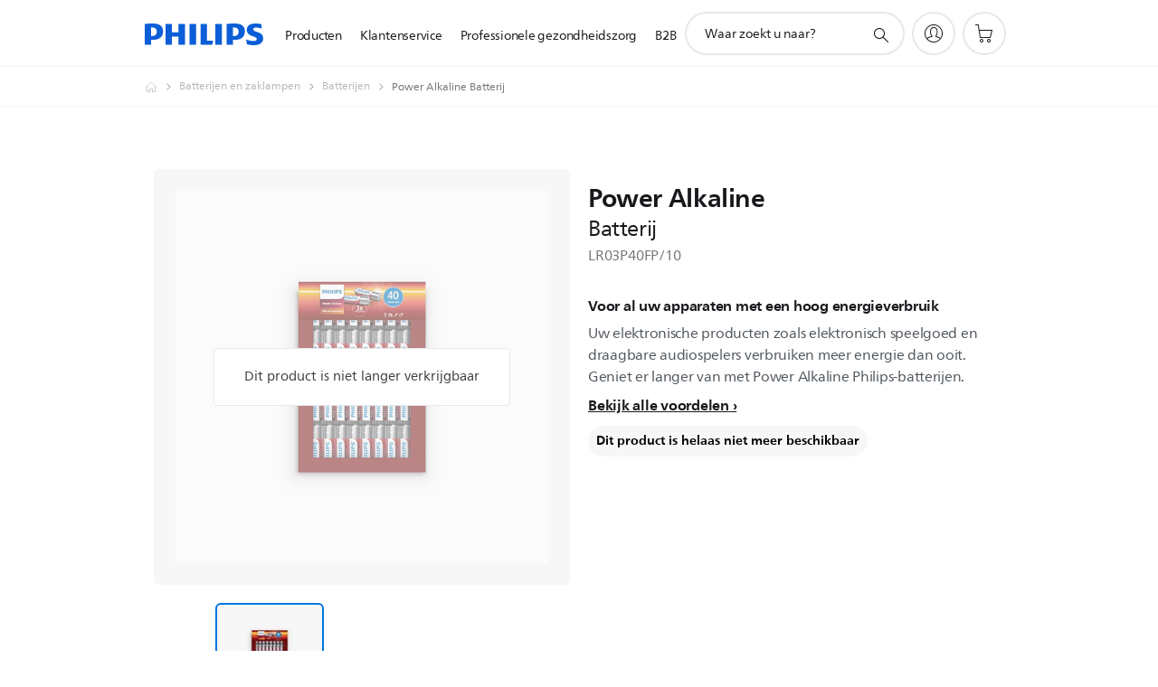

--- FILE ---
content_type: text/html;charset=UTF-8
request_url: https://imgs.signifyd.com/GiZfD-f8amWdB47v?65e400967d7d6508=a_DwPeIIQSEtwvGQ8eoUaxwpyn-gOYtl2njyRgcP_yoByEAQQ_uWqwZ8WJpl8TFLKm42Qv8gyC9GjE4tcXXxYLe2cNZ3vwEww3qs05SZKIlBsLC5eeO_yTrGSYHi8PSmrqAf5BqXZKM2KUQec7IHKBICLzDPZcPw6mLOyownzT7bxvhVyCikXBXgK-rOgAv9iyOaM1a6bwqD4m19IqY
body_size: 15647
content:
<!DOCTYPE html><html lang="en"><title>empty</title><body><script type="text/javascript">var td_1G=td_1G||{};td_1G.td_5r=function(td_y,td_d){try{var td_F=[""];var td_u=0;for(var td_e=0;td_e<td_d.length;++td_e){td_F.push(String.fromCharCode(td_y.charCodeAt(td_u)^td_d.charCodeAt(td_e)));td_u++;
if(td_u>=td_y.length){td_u=0;}}return td_F.join("");}catch(td_a){return null;}};td_1G.td_4t=function(td_C){if(!String||!String.fromCharCode||!parseInt){return null;}try{this.td_c=td_C;this.td_d="";this.td_f=function(td_K,td_X){if(0===this.td_d.length){var td_c=this.td_c.substr(0,32);
var td_E="";for(var td_s=32;td_s<td_C.length;td_s+=2){td_E+=String.fromCharCode(parseInt(td_C.substr(td_s,2),16));}this.td_d=td_1G.td_5r(td_c,td_E);}if(this.td_d.substr){return this.td_d.substr(td_K,td_X);
}};}catch(td_r){}return null;};td_1G.td_1a=function(td_A){if(td_A===null||td_A.length===null||!String||!String.fromCharCode){return null;}var td_L=null;try{var td_Q="";var td_H=[];var td_p=String.fromCharCode(48)+String.fromCharCode(48)+String.fromCharCode(48);
var td_t=0;for(var td_b=0;td_b<td_A.length;++td_b){if(65+td_t>=126){td_t=0;}var td_J=(td_p+td_A.charCodeAt(td_t++)).slice(-3);td_H.push(td_J);}var td_q=td_H.join("");td_t=0;for(var td_b=0;td_b<td_q.length;
++td_b){if(65+td_t>=126){td_t=0;}var td_l=String.fromCharCode(65+td_t++);if(td_l!==[][[]]+""){td_Q+=td_l;}}td_L=td_1G.td_5r(td_Q,td_q);}catch(td_K){return null;}return td_L;};td_1G.td_1H=function(td_Q){if(td_Q===null||td_Q.length===null){return null;
}var td_Z="";try{var td_z="";var td_v=0;for(var td_F=0;td_F<td_Q.length;++td_F){if(65+td_v>=126){td_v=0;}var td_c=String.fromCharCode(65+td_v++);if(td_c!==[][[]]+""){td_z+=td_c;}}var td_I=td_1G.td_5r(td_z,td_Q);
var td_y=td_I.match(/.{1,3}/g);for(var td_F=0;td_F<td_y.length;++td_F){td_Z+=String.fromCharCode(parseInt(td_y[td_F],10));}}catch(td_P){return null;}return td_Z;};td_1G.tdz_be14dfd69d594872835a4d1451e0cf68=new td_1G.td_4t("\x62\x65\x31\x34\x64\x66\x64\x36\x39\x64\x35\x39\x34\x38\x37\x32\x38\x33\x35\x61\x34\x64\x31\x34\x35\x31\x65\x30\x63\x66\x36\x38\x30\x37\x30\x31\x30\x36\x30\x37\x30\x32\x35\x34\x35\x34\x35\x33\x35\x64\x30\x36\x35\x33\x30\x62\x35\x36\x30\x66\x30\x34\x31\x34\x35\x34\x35\x32\x36\x61\x30\x65\x35\x38\x30\x30\x30\x63\x31\x32\x35\x66\x35\x37\x35\x38\x35\x63\x31\x30\x30\x34\x30\x62\x31\x65\x30\x38\x30\x37\x30\x63\x35\x38\x31\x37\x30\x37\x35\x39");
var td_1G=td_1G||{};if(typeof td_1G.td_6l===[][[]]+""){td_1G.td_6l=[];}function td_1u(td_Bt){try{if(window.localStorage){var td_RW=null;var td_aB=null;var td_b8=window.localStorage.getItem(((typeof(td_1G.tdz_be14dfd69d594872835a4d1451e0cf68)!=="undefined"&&typeof(td_1G.tdz_be14dfd69d594872835a4d1451e0cf68.td_f)!=="undefined")?(td_1G.tdz_be14dfd69d594872835a4d1451e0cf68.td_f(0,15)):null));
if(td_b8!==null){var td_Br=td_b8.split("_");if(td_Br.length===2){var td_Re=td_Br[1];if(td_Re<td_s()){window.localStorage.setItem(((typeof(td_1G.tdz_be14dfd69d594872835a4d1451e0cf68)!=="undefined"&&typeof(td_1G.tdz_be14dfd69d594872835a4d1451e0cf68.td_f)!=="undefined")?(td_1G.tdz_be14dfd69d594872835a4d1451e0cf68.td_f(0,15)):null),td_2D);
td_RW=td_2D.split("_")[0];td_aB=td_Br[0];}else{td_RW=td_Br[0];}}else{if(td_Br.length===1){window.localStorage.setItem(((typeof(td_1G.tdz_be14dfd69d594872835a4d1451e0cf68)!=="undefined"&&typeof(td_1G.tdz_be14dfd69d594872835a4d1451e0cf68.td_f)!=="undefined")?(td_1G.tdz_be14dfd69d594872835a4d1451e0cf68.td_f(0,15)):null),td_Br[0]+"_"+td_2D.split("_")[1]);
td_RW=td_Br[0];}else{window.localStorage.setItem(((typeof(td_1G.tdz_be14dfd69d594872835a4d1451e0cf68)!=="undefined"&&typeof(td_1G.tdz_be14dfd69d594872835a4d1451e0cf68.td_f)!=="undefined")?(td_1G.tdz_be14dfd69d594872835a4d1451e0cf68.td_f(0,15)):null),td_2D);
td_RW=td_2D.split("_")[0];}}}else{window.localStorage.setItem(((typeof(td_1G.tdz_be14dfd69d594872835a4d1451e0cf68)!=="undefined"&&typeof(td_1G.tdz_be14dfd69d594872835a4d1451e0cf68.td_f)!=="undefined")?(td_1G.tdz_be14dfd69d594872835a4d1451e0cf68.td_f(0,15)):null),td_2D);
td_RW=td_2D.split("_")[0];}var td_kb="";if(td_aB!==null){td_kb=((typeof(td_1G.tdz_be14dfd69d594872835a4d1451e0cf68)!=="undefined"&&typeof(td_1G.tdz_be14dfd69d594872835a4d1451e0cf68.td_f)!=="undefined")?(td_1G.tdz_be14dfd69d594872835a4d1451e0cf68.td_f(15,8)):null)+td_aB;
}var td_tU=td_0x+td_kb;if(typeof td_Bt!==[][[]]+""&&td_Bt===true){td_tU+=((typeof(td_1G.tdz_be14dfd69d594872835a4d1451e0cf68)!=="undefined"&&typeof(td_1G.tdz_be14dfd69d594872835a4d1451e0cf68.td_f)!=="undefined")?(td_1G.tdz_be14dfd69d594872835a4d1451e0cf68.td_f(23,4)):null)+td_1G.td_0U(((typeof(td_1G.tdz_be14dfd69d594872835a4d1451e0cf68)!=="undefined"&&typeof(td_1G.tdz_be14dfd69d594872835a4d1451e0cf68.td_f)!=="undefined")?(td_1G.tdz_be14dfd69d594872835a4d1451e0cf68.td_f(27,4)):null)+td_RW,td_0g);
}else{td_Bt=false;td_tU+=((typeof(td_1G.tdz_be14dfd69d594872835a4d1451e0cf68)!=="undefined"&&typeof(td_1G.tdz_be14dfd69d594872835a4d1451e0cf68.td_f)!=="undefined")?(td_1G.tdz_be14dfd69d594872835a4d1451e0cf68.td_f(31,4)):null)+td_1G.td_0U(((typeof(td_1G.tdz_be14dfd69d594872835a4d1451e0cf68)!=="undefined"&&typeof(td_1G.tdz_be14dfd69d594872835a4d1451e0cf68.td_f)!=="undefined")?(td_1G.tdz_be14dfd69d594872835a4d1451e0cf68.td_f(35,4)):null)+td_RW,td_0g);
}td_4j(td_tU,document);if(typeof td_5x!==[][[]]+""){td_5x(td_Bt);}return td_tU;}}catch(td_jg){}}function td_6T(){td_1G.td_6I();td_1G.td_4o(document);td_l();td_1u(true);}td_1G.td_6l.push(function(){var td_0k= new td_1G.td_4t("[base64]");td_2D=(td_0k)?td_0k.td_f(215,46):null;td_0x=(td_0k)?td_0k.td_f(0,215):null;td_0g=(td_0k)?td_0k.td_f(261,36):null;});td_1G.tdz_692f7005ce3b4826b4326620ec8b7a30=new td_1G.td_4t("\x36\x39\x32\x66\x37\x30\x30\x35\x63\x65\x33\x62\x34\x38\x32\x36\x62\x34\x33\x32\x36\x36\x32\x30\x65\x63\x38\x62\x37\x61\x33\x30\x34\x35\x34\x64\x34\x30\x30\x66\x35\x39\x35\x37\x35\x36\x34\x30\x30\x64\x30\x36\x34\x37\x30\x62\x35\x62\x35\x36\x36\x39\x35\x39\x30\x30\x35\x65\x35\x36\x35\x31\x34\x32\x31\x36\x37\x33\x34\x32\x31\x37\x30\x32\x34\x31\x33\x66\x34\x32\x30\x66\x35\x38\x35\x65\x35\x39\x34\x65\x35\x63\x30\x35\x35\x38\x35\x64\x34\x30\x35\x39\x30\x36\x31\x31\x35\x36\x30\x64\x35\x61\x35\x34\x35\x64\x35\x37\x30\x36");
function td_p(td_t,td_C,td_T){if(typeof td_T===[][[]]+""||td_T===null){td_T=0;}else{if(td_T<0){td_T=Math.max(0,td_t.length+td_T);}}for(var td_e=td_T,td_d=td_t.length;td_e<td_d;td_e++){if(td_t[td_e]===td_C){return td_e;
}}return -1;}function td_r(td_d,td_C,td_t){return td_d.indexOf(td_C,td_t);}function td_n(td_d){if(typeof td_d!==((typeof(td_1G.tdz_692f7005ce3b4826b4326620ec8b7a30)!=="undefined"&&typeof(td_1G.tdz_692f7005ce3b4826b4326620ec8b7a30.td_f)!=="undefined")?(td_1G.tdz_692f7005ce3b4826b4326620ec8b7a30.td_f(0,6)):null)||td_d===null||typeof td_d.replace===[][[]]+""||td_d.replace===null){return null;
}return td_d.replace(/^\s+|\s+$/g,"");}function td_Y(td_z){if(typeof td_z!==((typeof(td_1G.tdz_692f7005ce3b4826b4326620ec8b7a30)!=="undefined"&&typeof(td_1G.tdz_692f7005ce3b4826b4326620ec8b7a30.td_f)!=="undefined")?(td_1G.tdz_692f7005ce3b4826b4326620ec8b7a30.td_f(0,6)):null)||td_z===null||typeof td_z.trim===[][[]]+""||td_z.trim===null){return null;
}return td_z.trim();}function td_3j(td_h){if(typeof td_h!==((typeof(td_1G.tdz_692f7005ce3b4826b4326620ec8b7a30)!=="undefined"&&typeof(td_1G.tdz_692f7005ce3b4826b4326620ec8b7a30.td_f)!=="undefined")?(td_1G.tdz_692f7005ce3b4826b4326620ec8b7a30.td_f(0,6)):null)||td_h===null||typeof td_h.trim===[][[]]+""||td_h.trim===null){return null;
}return td_h.trim();}function td_4r(td_e,td_g,td_z){return td_e.indexOf(td_g,td_z);}function td_s(){return Date.now();}function td_G(){return new Date().getTime();}function td_q(){return performance.now();
}function td_V(){return window.performance.now();}function td_2B(td_t){return parseFloat(td_t);}function td_5d(td_d){return parseInt(td_d);}function td_3Y(td_d){return isNaN(td_d);}function td_4d(td_K){return isFinite(td_K);
}function td_R(){if(typeof Number.parseFloat!==[][[]]+""&&typeof Number.parseInt!==[][[]]+""){td_2B=Number.parseFloat;td_5d=Number.parseInt;}else{if(typeof parseFloat!==[][[]]+""&&typeof parseInt!==[][[]]+""){td_2B=parseFloat;
td_5d=parseInt;}else{td_2B=null;td_5d=null;}}if(typeof Number.isNaN!==[][[]]+""){td_3Y=Number.isNaN;}else{if(typeof isNaN!==[][[]]+""){td_3Y=isNaN;}else{td_3Y=null;}}if(typeof Number.isFinite!==[][[]]+""){td_4d=Number.isFinite;
}else{if(typeof isFinite!==[][[]]+""){td_4d=isFinite;}else{td_4d=null;}}}function td_l(){if(!Array.prototype.indexOf){td_4r=td_p;}else{td_4r=td_r;}if(typeof String.prototype.trim!==((typeof(td_1G.tdz_692f7005ce3b4826b4326620ec8b7a30)!=="undefined"&&typeof(td_1G.tdz_692f7005ce3b4826b4326620ec8b7a30.td_f)!=="undefined")?(td_1G.tdz_692f7005ce3b4826b4326620ec8b7a30.td_f(6,8)):null)){td_3j=td_n;
}else{td_3j=td_Y;}if(typeof Date.now===[][[]]+""){td_s=td_G;}var td_A=false;if(typeof performance===[][[]]+""||typeof performance.now===[][[]]+""){if(typeof window.performance!==[][[]]+""&&typeof window.performance.now!==[][[]]+""){td_q=td_V;
}else{td_q=td_s;td_A=true;}}if(!td_A){var td_h=td_q();var td_T=td_h.toFixed();if(td_h===td_T){td_q=td_s;}}if(typeof Array.isArray===[][[]]+""){Array.isArray=function(td_d){return Object.prototype.toString.call(td_d)===((typeof(td_1G.tdz_692f7005ce3b4826b4326620ec8b7a30)!=="undefined"&&typeof(td_1G.tdz_692f7005ce3b4826b4326620ec8b7a30.td_f)!=="undefined")?(td_1G.tdz_692f7005ce3b4826b4326620ec8b7a30.td_f(14,14)):null);
};}td_R();}function td_6c(td_W){if(typeof document.readyState!==[][[]]+""&&document.readyState!==null&&typeof document.readyState!==((typeof(td_1G.tdz_692f7005ce3b4826b4326620ec8b7a30)!=="undefined"&&typeof(td_1G.tdz_692f7005ce3b4826b4326620ec8b7a30.td_f)!=="undefined")?(td_1G.tdz_692f7005ce3b4826b4326620ec8b7a30.td_f(28,7)):null)&&document.readyState===((typeof(td_1G.tdz_692f7005ce3b4826b4326620ec8b7a30)!=="undefined"&&typeof(td_1G.tdz_692f7005ce3b4826b4326620ec8b7a30.td_f)!=="undefined")?(td_1G.tdz_692f7005ce3b4826b4326620ec8b7a30.td_f(35,8)):null)){td_W();
}else{if(typeof document.readyState===[][[]]+""){setTimeout(td_W,300);}else{var td_z=200;var td_E;if(typeof window!==[][[]]+""&&typeof window!==((typeof(td_1G.tdz_692f7005ce3b4826b4326620ec8b7a30)!=="undefined"&&typeof(td_1G.tdz_692f7005ce3b4826b4326620ec8b7a30.td_f)!=="undefined")?(td_1G.tdz_692f7005ce3b4826b4326620ec8b7a30.td_f(28,7)):null)&&window!==null){td_E=window;
}else{td_E=document.body;}if(td_E.addEventListener){td_E.addEventListener(Number(343388).toString(25),function(){setTimeout(td_W,td_z);},false);}else{if(td_E.attachEvent){td_E.attachEvent(((typeof(td_1G.tdz_692f7005ce3b4826b4326620ec8b7a30)!=="undefined"&&typeof(td_1G.tdz_692f7005ce3b4826b4326620ec8b7a30.td_f)!=="undefined")?(td_1G.tdz_692f7005ce3b4826b4326620ec8b7a30.td_f(43,6)):null),function(){setTimeout(td_W,td_z);
},false);}else{var td_g=td_E.onload;td_E.onload=new function(){var td_K=true;if(td_g!==null&&typeof td_g===((typeof(td_1G.tdz_692f7005ce3b4826b4326620ec8b7a30)!=="undefined"&&typeof(td_1G.tdz_692f7005ce3b4826b4326620ec8b7a30.td_f)!=="undefined")?(td_1G.tdz_692f7005ce3b4826b4326620ec8b7a30.td_f(6,8)):null)){td_K=td_g();
}setTimeout(td_W,td_z);td_E.onload=td_g;return td_K;};}}}}}function td_u(){if(typeof td_4M!==[][[]]+""){td_4M();}if(typeof td_0a!==[][[]]+""){td_0a();}if(typeof td_0S!==[][[]]+""){td_0S();}if(typeof td_3s!==[][[]]+""){if(typeof td_5h!==[][[]]+""&&td_5h!==null){td_3s(td_5h,false);
}if(typeof td_1C!==[][[]]+""&&td_1C!==null){td_3s(td_1C,true);}}if(typeof tmx_link_scan!==[][[]]+""){tmx_link_scan();}if(typeof td_2q!==[][[]]+""){td_2q();}if(typeof td_3L!==[][[]]+""){td_3L.start();}if(typeof td_0z!==[][[]]+""){td_0z.start();
}if(typeof td_3X!==[][[]]+""){td_3X();}}function td_3q(){try{td_1G.td_6I();td_1G.td_4o(document);td_0o.td_0w();td_l();var td_d="1";if(typeof td_1G.td_5Z!==[][[]]+""&&td_1G.td_5Z!==null&&td_1G.td_5Z===td_d){td_u();
}else{td_6c(td_u);}}catch(td_K){}}td_1G.tdz_82755a74590e4e6e8152cf993a996368=new td_1G.td_4t("\x38\x32\x37\x35\x35\x61\x37\x34\x35\x39\x30\x65\x34\x65\x36\x65\x38\x31\x35\x32\x63\x66\x39\x39\x33\x61\x39\x39\x36\x33\x36\x38\x30\x38\x30\x32\x30\x37\x30\x35\x30\x35\x35\x31\x30\x37\x30\x34");
var td_e=(function(){function td_NW(td_oP,td_o0){td_oP=[td_oP[0]>>>16,td_oP[0]&65535,td_oP[1]>>>16,td_oP[1]&65535];td_o0=[td_o0[0]>>>16,td_o0[0]&65535,td_o0[1]>>>16,td_o0[1]&65535];var td_aW=[0,0,0,0];
td_aW[3]+=td_oP[3]+td_o0[3];td_aW[2]+=td_aW[3]>>>16;td_aW[3]&=65535;td_aW[2]+=td_oP[2]+td_o0[2];td_aW[1]+=td_aW[2]>>>16;td_aW[2]&=65535;td_aW[1]+=td_oP[1]+td_o0[1];td_aW[0]+=td_aW[1]>>>16;td_aW[1]&=65535;
td_aW[0]+=td_oP[0]+td_o0[0];td_aW[0]&=65535;return[(td_aW[0]<<16)|td_aW[1],(td_aW[2]<<16)|td_aW[3]];}function td_qb(td_VR,td_EH){td_VR=[td_VR[0]>>>16,td_VR[0]&65535,td_VR[1]>>>16,td_VR[1]&65535];td_EH=[td_EH[0]>>>16,td_EH[0]&65535,td_EH[1]>>>16,td_EH[1]&65535];
var td_Cy=[0,0,0,0];td_Cy[3]+=td_VR[3]*td_EH[3];td_Cy[2]+=td_Cy[3]>>>16;td_Cy[3]&=65535;td_Cy[2]+=td_VR[2]*td_EH[3];td_Cy[1]+=td_Cy[2]>>>16;td_Cy[2]&=65535;td_Cy[2]+=td_VR[3]*td_EH[2];td_Cy[1]+=td_Cy[2]>>>16;
td_Cy[2]&=65535;td_Cy[1]+=td_VR[1]*td_EH[3];td_Cy[0]+=td_Cy[1]>>>16;td_Cy[1]&=65535;td_Cy[1]+=td_VR[2]*td_EH[2];td_Cy[0]+=td_Cy[1]>>>16;td_Cy[1]&=65535;td_Cy[1]+=td_VR[3]*td_EH[1];td_Cy[0]+=td_Cy[1]>>>16;
td_Cy[1]&=65535;td_Cy[0]+=(td_VR[0]*td_EH[3])+(td_VR[1]*td_EH[2])+(td_VR[2]*td_EH[1])+(td_VR[3]*td_EH[0]);td_Cy[0]&=65535;return[(td_Cy[0]<<16)|td_Cy[1],(td_Cy[2]<<16)|td_Cy[3]];}function td_RZ(td_dd,td_ln){td_ln%=64;
if(td_ln===32){return[td_dd[1],td_dd[0]];}else{if(td_ln<32){return[(td_dd[0]<<td_ln)|(td_dd[1]>>>(32-td_ln)),(td_dd[1]<<td_ln)|(td_dd[0]>>>(32-td_ln))];}else{td_ln-=32;return[(td_dd[1]<<td_ln)|(td_dd[0]>>>(32-td_ln)),(td_dd[0]<<td_ln)|(td_dd[1]>>>(32-td_ln))];
}}}function td_wb(td_k8,td_IG){td_IG%=64;if(td_IG===0){return td_k8;}else{if(td_IG<32){return[(td_k8[0]<<td_IG)|(td_k8[1]>>>(32-td_IG)),td_k8[1]<<td_IG];}else{return[td_k8[1]<<(td_IG-32),0];}}}function td_J6(td_z7,td_DO){return[td_z7[0]^td_DO[0],td_z7[1]^td_DO[1]];
}function td_SK(td_NB){td_NB=td_J6(td_NB,[0,td_NB[0]>>>1]);td_NB=td_qb(td_NB,[4283543511,3981806797]);td_NB=td_J6(td_NB,[0,td_NB[0]>>>1]);td_NB=td_qb(td_NB,[3301882366,444984403]);td_NB=td_J6(td_NB,[0,td_NB[0]>>>1]);
return td_NB;}function td_qo(td_IG,td_CY){td_IG=td_IG||"";td_CY=td_CY||0;var td_TC=td_IG.length%16;var td_pM=td_IG.length-td_TC;var td_tm=[0,td_CY];var td_G5=[0,td_CY];var td_cp=[0,0];var td_kH=[0,0];var td_kr=[2277735313,289559509];
var td_Pm=[1291169091,658871167];for(var td_e1=0;td_e1<td_pM;td_e1=td_e1+16){td_cp=[((td_IG.charCodeAt(td_e1+4)&255))|((td_IG.charCodeAt(td_e1+5)&255)<<8)|((td_IG.charCodeAt(td_e1+6)&255)<<16)|((td_IG.charCodeAt(td_e1+7)&255)<<24),((td_IG.charCodeAt(td_e1)&255))|((td_IG.charCodeAt(td_e1+1)&255)<<8)|((td_IG.charCodeAt(td_e1+2)&255)<<16)|((td_IG.charCodeAt(td_e1+3)&255)<<24)];
td_kH=[((td_IG.charCodeAt(td_e1+12)&255))|((td_IG.charCodeAt(td_e1+13)&255)<<8)|((td_IG.charCodeAt(td_e1+14)&255)<<16)|((td_IG.charCodeAt(td_e1+15)&255)<<24),((td_IG.charCodeAt(td_e1+8)&255))|((td_IG.charCodeAt(td_e1+9)&255)<<8)|((td_IG.charCodeAt(td_e1+10)&255)<<16)|((td_IG.charCodeAt(td_e1+11)&255)<<24)];
td_cp=td_qb(td_cp,td_kr);td_cp=td_RZ(td_cp,31);td_cp=td_qb(td_cp,td_Pm);td_tm=td_J6(td_tm,td_cp);td_tm=td_RZ(td_tm,27);td_tm=td_NW(td_tm,td_G5);td_tm=td_NW(td_qb(td_tm,[0,5]),[0,1390208809]);td_kH=td_qb(td_kH,td_Pm);
td_kH=td_RZ(td_kH,33);td_kH=td_qb(td_kH,td_kr);td_G5=td_J6(td_G5,td_kH);td_G5=td_RZ(td_G5,31);td_G5=td_NW(td_G5,td_tm);td_G5=td_NW(td_qb(td_G5,[0,5]),[0,944331445]);}td_cp=[0,0];td_kH=[0,0];switch(td_TC){case 15:td_kH=td_J6(td_kH,td_wb([0,td_IG.charCodeAt(td_e1+14)],48));
case 14:td_kH=td_J6(td_kH,td_wb([0,td_IG.charCodeAt(td_e1+13)],40));case 13:td_kH=td_J6(td_kH,td_wb([0,td_IG.charCodeAt(td_e1+12)],32));case 12:td_kH=td_J6(td_kH,td_wb([0,td_IG.charCodeAt(td_e1+11)],24));
case 11:td_kH=td_J6(td_kH,td_wb([0,td_IG.charCodeAt(td_e1+10)],16));case 10:td_kH=td_J6(td_kH,td_wb([0,td_IG.charCodeAt(td_e1+9)],8));case 9:td_kH=td_J6(td_kH,[0,td_IG.charCodeAt(td_e1+8)]);td_kH=td_qb(td_kH,td_Pm);
td_kH=td_RZ(td_kH,33);td_kH=td_qb(td_kH,td_kr);td_G5=td_J6(td_G5,td_kH);case 8:td_cp=td_J6(td_cp,td_wb([0,td_IG.charCodeAt(td_e1+7)],56));case 7:td_cp=td_J6(td_cp,td_wb([0,td_IG.charCodeAt(td_e1+6)],48));
case 6:td_cp=td_J6(td_cp,td_wb([0,td_IG.charCodeAt(td_e1+5)],40));case 5:td_cp=td_J6(td_cp,td_wb([0,td_IG.charCodeAt(td_e1+4)],32));case 4:td_cp=td_J6(td_cp,td_wb([0,td_IG.charCodeAt(td_e1+3)],24));case 3:td_cp=td_J6(td_cp,td_wb([0,td_IG.charCodeAt(td_e1+2)],16));
case 2:td_cp=td_J6(td_cp,td_wb([0,td_IG.charCodeAt(td_e1+1)],8));case 1:td_cp=td_J6(td_cp,[0,td_IG.charCodeAt(td_e1)]);td_cp=td_qb(td_cp,td_kr);td_cp=td_RZ(td_cp,31);td_cp=td_qb(td_cp,td_Pm);td_tm=td_J6(td_tm,td_cp);
}td_tm=td_J6(td_tm,[0,td_IG.length]);td_G5=td_J6(td_G5,[0,td_IG.length]);td_tm=td_NW(td_tm,td_G5);td_G5=td_NW(td_G5,td_tm);td_tm=td_SK(td_tm);td_G5=td_SK(td_G5);td_tm=td_NW(td_tm,td_G5);td_G5=td_NW(td_G5,td_tm);
return(((typeof(td_1G.tdz_82755a74590e4e6e8152cf993a996368)!=="undefined"&&typeof(td_1G.tdz_82755a74590e4e6e8152cf993a996368.td_f)!=="undefined")?(td_1G.tdz_82755a74590e4e6e8152cf993a996368.td_f(0,8)):null)+(td_tm[0]>>>0).toString(16)).slice(-8)+(((typeof(td_1G.tdz_82755a74590e4e6e8152cf993a996368)!=="undefined"&&typeof(td_1G.tdz_82755a74590e4e6e8152cf993a996368.td_f)!=="undefined")?(td_1G.tdz_82755a74590e4e6e8152cf993a996368.td_f(0,8)):null)+(td_tm[1]>>>0).toString(16)).slice(-8)+(((typeof(td_1G.tdz_82755a74590e4e6e8152cf993a996368)!=="undefined"&&typeof(td_1G.tdz_82755a74590e4e6e8152cf993a996368.td_f)!=="undefined")?(td_1G.tdz_82755a74590e4e6e8152cf993a996368.td_f(0,8)):null)+(td_G5[0]>>>0).toString(16)).slice(-8)+(((typeof(td_1G.tdz_82755a74590e4e6e8152cf993a996368)!=="undefined"&&typeof(td_1G.tdz_82755a74590e4e6e8152cf993a996368.td_f)!=="undefined")?(td_1G.tdz_82755a74590e4e6e8152cf993a996368.td_f(0,8)):null)+(td_G5[1]>>>0).toString(16)).slice(-8);
}return{murmur3_hash128:td_qo};})();function td_3l(td_uj,td_z8){return td_e.murmur3_hash128(td_uj,td_z8);}td_1G.tdz_9dbf0c6ded614d33ae731c3c3195921d=new td_1G.td_4t("\x39\x64\x62\x66\x30\x63\x36\x64\x65\x64\x36\x31\x34\x64\x33\x33\x61\x65\x37\x33\x31\x63\x33\x63\x33\x31\x39\x35\x39\x32\x31\x64\x34\x64\x30\x30\x31\x30\x33\x39\x34\x33\x30\x30\x34\x34\x30\x64\x31\x35\x31\x30\x36\x35\x37\x32\x36\x36\x32\x64\x36\x33\x36\x37\x30\x38\x30\x31\x34\x33\x35\x36\x34\x39\x31\x37\x31\x63\x30\x39\x35\x32\x34\x37\x35\x38\x34\x36\x35\x61\x34\x30\x35\x38\x31\x34\x34\x64\x30\x38\x30\x64\x30\x37\x35\x34\x30\x36\x35\x32\x30\x37\x30\x61\x30\x39\x34\x36\x35\x64\x35\x31\x31\x30\x35\x36\x34\x30\x31\x33\x30\x36\x35\x65\x35\x65\x35\x36\x32\x61\x37\x65\x32\x34\x35\x32\x35\x64\x34\x64\x35\x30\x35\x34\x34\x32\x34\x35\x31\x64\x35\x31\x30\x64\x30\x36\x30\x32\x35\x35\x30\x64");
function td_2L(td_R){var td_A="";var td_a=function(){var td_r=Math.floor(Math.random()*62);if(td_r<10){return td_r;}if(td_r<36){return String.fromCharCode(td_r+55);}return String.fromCharCode(td_r+61);
};while(td_A.length<td_R){td_A+=td_a();}return((typeof(td_1G.tdz_9dbf0c6ded614d33ae731c3c3195921d)!=="undefined"&&typeof(td_1G.tdz_9dbf0c6ded614d33ae731c3c3195921d.td_f)!=="undefined")?(td_1G.tdz_9dbf0c6ded614d33ae731c3c3195921d.td_f(0,4)):null)+td_A;
}function td_0t(td_g){var td_s=td_2L(5);if(typeof(td_3x)!==[][[]]+""){td_3x(td_s,td_g);}return td_s;}function td_4j(td_d,td_u,td_h){var td_R=td_u.getElementsByTagName(Number(103873).toString(18)).item(0);
var td_r=td_u.createElement(((typeof(td_1G.tdz_9dbf0c6ded614d33ae731c3c3195921d)!=="undefined"&&typeof(td_1G.tdz_9dbf0c6ded614d33ae731c3c3195921d.td_f)!=="undefined")?(td_1G.tdz_9dbf0c6ded614d33ae731c3c3195921d.td_f(4,6)):null));
var td_s=td_0t(((typeof(td_1G.tdz_9dbf0c6ded614d33ae731c3c3195921d)!=="undefined"&&typeof(td_1G.tdz_9dbf0c6ded614d33ae731c3c3195921d.td_f)!=="undefined")?(td_1G.tdz_9dbf0c6ded614d33ae731c3c3195921d.td_f(10,6)):null));
td_r.setAttribute(((typeof(td_1G.tdz_9dbf0c6ded614d33ae731c3c3195921d)!=="undefined"&&typeof(td_1G.tdz_9dbf0c6ded614d33ae731c3c3195921d.td_f)!=="undefined")?(td_1G.tdz_9dbf0c6ded614d33ae731c3c3195921d.td_f(16,2)):null),td_s);
td_r.setAttribute(Number(1285914).toString(35),((typeof(td_1G.tdz_9dbf0c6ded614d33ae731c3c3195921d)!=="undefined"&&typeof(td_1G.tdz_9dbf0c6ded614d33ae731c3c3195921d.td_f)!=="undefined")?(td_1G.tdz_9dbf0c6ded614d33ae731c3c3195921d.td_f(18,15)):null));
td_1G.td_3d(td_r);if(typeof td_h!==[][[]]+""){var td_p=false;td_r.onload=td_r.onreadystatechange=function(){if(!td_p&&(!this.readyState||this.readyState===((typeof(td_1G.tdz_9dbf0c6ded614d33ae731c3c3195921d)!=="undefined"&&typeof(td_1G.tdz_9dbf0c6ded614d33ae731c3c3195921d.td_f)!=="undefined")?(td_1G.tdz_9dbf0c6ded614d33ae731c3c3195921d.td_f(33,6)):null)||this.readyState===((typeof(td_1G.tdz_9dbf0c6ded614d33ae731c3c3195921d)!=="undefined"&&typeof(td_1G.tdz_9dbf0c6ded614d33ae731c3c3195921d.td_f)!=="undefined")?(td_1G.tdz_9dbf0c6ded614d33ae731c3c3195921d.td_f(39,8)):null))){td_p=true;
td_h();}};td_r.onerror=function(td_n){td_p=true;td_h();};}td_r.setAttribute(((typeof(td_1G.tdz_9dbf0c6ded614d33ae731c3c3195921d)!=="undefined"&&typeof(td_1G.tdz_9dbf0c6ded614d33ae731c3c3195921d.td_f)!=="undefined")?(td_1G.tdz_9dbf0c6ded614d33ae731c3c3195921d.td_f(47,3)):null),td_d);
td_R.appendChild(td_r);}function td_4D(td_v,td_h,td_C,td_s){var td_N=td_s.createElement(((typeof(td_1G.tdz_9dbf0c6ded614d33ae731c3c3195921d)!=="undefined"&&typeof(td_1G.tdz_9dbf0c6ded614d33ae731c3c3195921d.td_f)!=="undefined")?(td_1G.tdz_9dbf0c6ded614d33ae731c3c3195921d.td_f(50,3)):null));
var td_p=td_0t(((typeof(td_1G.tdz_9dbf0c6ded614d33ae731c3c3195921d)!=="undefined"&&typeof(td_1G.tdz_9dbf0c6ded614d33ae731c3c3195921d.td_f)!=="undefined")?(td_1G.tdz_9dbf0c6ded614d33ae731c3c3195921d.td_f(53,3)):null));
td_N.setAttribute(((typeof(td_1G.tdz_9dbf0c6ded614d33ae731c3c3195921d)!=="undefined"&&typeof(td_1G.tdz_9dbf0c6ded614d33ae731c3c3195921d.td_f)!=="undefined")?(td_1G.tdz_9dbf0c6ded614d33ae731c3c3195921d.td_f(16,2)):null),td_p);
td_N.setAttribute(((typeof(td_1G.tdz_9dbf0c6ded614d33ae731c3c3195921d)!=="undefined"&&typeof(td_1G.tdz_9dbf0c6ded614d33ae731c3c3195921d.td_f)!=="undefined")?(td_1G.tdz_9dbf0c6ded614d33ae731c3c3195921d.td_f(56,3)):null),((typeof(td_1G.tdz_9dbf0c6ded614d33ae731c3c3195921d)!=="undefined"&&typeof(td_1G.tdz_9dbf0c6ded614d33ae731c3c3195921d.td_f)!=="undefined")?(td_1G.tdz_9dbf0c6ded614d33ae731c3c3195921d.td_f(59,5)):null));
td_N.style.visibility=((typeof(td_1G.tdz_9dbf0c6ded614d33ae731c3c3195921d)!=="undefined"&&typeof(td_1G.tdz_9dbf0c6ded614d33ae731c3c3195921d.td_f)!=="undefined")?(td_1G.tdz_9dbf0c6ded614d33ae731c3c3195921d.td_f(64,6)):null);
td_N.setAttribute(((typeof(td_1G.tdz_9dbf0c6ded614d33ae731c3c3195921d)!=="undefined"&&typeof(td_1G.tdz_9dbf0c6ded614d33ae731c3c3195921d.td_f)!=="undefined")?(td_1G.tdz_9dbf0c6ded614d33ae731c3c3195921d.td_f(47,3)):null),td_h);
if(typeof td_C!==[][[]]+""){td_N.onload=td_C;td_N.onabort=td_C;td_N.onerror=td_C;td_N.oninvalid=td_C;}td_v.appendChild(td_N);}function td_2u(td_m,td_v){var td_q=td_v.getElementsByTagName(Number(103873).toString(18))[0];
td_4D(td_q,td_m,null,td_v);}td_1G.tdz_6b32f8df6ddb4762b70d9a81c8ab2b29=new td_1G.td_4t("\x36\x62\x33\x32\x66\x38\x64\x66\x36\x64\x64\x62\x34\x37\x36\x32\x62\x37\x30\x64\x39\x61\x38\x31\x63\x38\x61\x62\x32\x62\x32\x39\x30\x33\x35\x35\x30\x32\x30\x61\x32\x30\x37\x39\x32\x36\x32\x34\x30\x36\x35\x34\x35\x36\x32\x37\x31\x32\x35\x33\x35\x37\x34\x36\x30\x33\x30\x61\x31\x36\x30\x32\x34\x62");
var td_1G=td_1G||{};if(typeof td_1G.td_6l===[][[]]+""){td_1G.td_6l=[];}var td_0R=((typeof(td_1G.tdz_6b32f8df6ddb4762b70d9a81c8ab2b29)!=="undefined"&&typeof(td_1G.tdz_6b32f8df6ddb4762b70d9a81c8ab2b29.td_f)!=="undefined")?(td_1G.tdz_6b32f8df6ddb4762b70d9a81c8ab2b29.td_f(0,12)):null);
function td_5x(td_PG){if(typeof td_5I===[][[]]+""){return null;}try{var td_nN=td_5I;var td_HV=window.localStorage.getItem(td_0R);if(td_HV!==null&&td_HV.length>0){td_nN+=((typeof(td_1G.tdz_6b32f8df6ddb4762b70d9a81c8ab2b29)!=="undefined"&&typeof(td_1G.tdz_6b32f8df6ddb4762b70d9a81c8ab2b29.td_f)!=="undefined")?(td_1G.tdz_6b32f8df6ddb4762b70d9a81c8ab2b29.td_f(12,6)):null)+td_HV;
if(td_HV[0]!=="_"){td_6p("_"+td_HV);}}if(td_PG===true){td_nN+=((typeof(td_1G.tdz_6b32f8df6ddb4762b70d9a81c8ab2b29)!=="undefined"&&typeof(td_1G.tdz_6b32f8df6ddb4762b70d9a81c8ab2b29.td_f)!=="undefined")?(td_1G.tdz_6b32f8df6ddb4762b70d9a81c8ab2b29.td_f(18,3)):null);
}td_4j(td_nN,document);return td_nN;}catch(td_Hc){}return null;}function td_6p(td_BD){try{window.localStorage.setItem(td_0R,td_BD);}catch(td_bI){}return null;}td_1G.td_6l.push(function(){var td_3w= new td_1G.td_4t("[base64]");td_5I=(td_3w)?td_3w.td_f(0,210):null;});td_1G.tdz_b4037b35f82943c683c119f5ea0bb97a=new td_1G.td_4t("\x62\x34\x30\x33\x37\x62\x33\x35\x66\x38\x32\x39\x34\x33\x63\x36\x38\x33\x63\x31\x31\x39\x66\x35\x65\x61\x30\x62\x62\x39\x37\x61\x35\x32\x30\x35\x30\x32\x30\x30\x30\x33\x35\x37\x30\x35\x30\x32\x35\x65\x30\x31\x35\x33\x35\x62\x35\x37\x35\x37\x30\x36\x35\x30\x35\x64\x35\x64\x32\x61\x37\x37\x36\x33\x37\x38\x32\x62\x37\x30\x30\x63\x30\x37\x34\x32\x30\x33\x30\x66\x35\x63\x35\x32\x30\x63\x31\x32\x34\x30\x34\x39\x35\x32\x34\x35\x30\x62\x35\x32\x31\x38\x30\x32\x35\x31\x34\x31\x35\x38\x35\x36\x35\x66\x30\x36\x35\x32\x35\x39\x34\x31\x30\x61\x35\x30\x31\x63\x35\x31\x30\x66\x35\x31\x30\x31\x30\x34\x35\x65\x34\x66\x35\x33\x34\x61\x35\x36\x30\x66\x30\x36\x35\x36\x35\x66\x34\x62\x35\x34\x30\x64\x35\x66\x35\x61\x31\x34\x30\x32\x34\x30\x35\x65\x35\x36\x35\x32\x34\x62\x30\x36\x31\x34\x30\x33\x34\x66\x30\x31\x31\x64\x30\x39\x34\x66\x30\x65\x34\x35\x30\x37\x35\x63\x30\x64\x30\x33\x34\x64\x30\x64\x30\x64\x30\x37\x35\x32\x34\x34\x30\x38\x31\x37\x31\x32\x35\x63\x34\x36\x30\x66\x34\x63\x35\x62\x35\x36\x35\x61\x30\x39\x30\x32\x35\x34\x34\x62\x35\x63\x30\x66\x34\x34\x34\x35\x35\x63\x35\x64\x31\x35\x31\x31\x30\x65\x34\x30\x35\x38\x34\x66\x30\x62\x30\x37\x35\x31\x35\x39\x31\x34\x35\x63\x35\x36\x35\x31\x31\x36\x30\x39\x31\x38\x35\x34\x30\x38\x30\x32\x30\x32\x31\x34\x35\x31\x30\x63\x34\x34\x35\x63\x35\x36\x31\x31\x30\x62\x30\x31\x34\x39\x31\x65\x34\x36\x31\x37\x30\x32\x35\x65\x30\x64\x30\x63\x35\x61\x35\x32\x32\x63\x33\x31\x36\x63\x37\x64\x37\x66\x30\x35\x34\x63\x36\x62\x37\x38\x32\x61\x37\x30\x36\x36\x36\x64\x36\x34\x31\x64\x35\x30\x31\x38\x30\x38\x37\x65\x31\x30\x34\x39\x35\x63\x35\x35\x35\x34\x31\x62\x33\x64\x32\x63\x37\x63\x32\x61\x33\x36\x36\x64\x36\x37\x32\x63\x30\x62\x35\x37\x34\x32\x35\x63\x34\x34\x30\x64\x35\x35\x34\x31\x34\x38\x36\x30\x37\x66\x37\x35\x37\x63\x36\x37\x33\x37\x36\x36");
var td_1G=td_1G||{};if(typeof td_1G.td_6l===[][[]]+""){td_1G.td_6l=[];}td_1G.td_6I=function(){for(var td_m=0;td_m<td_1G.td_6l.length;++td_m){td_1G.td_6l[td_m]();}};td_1G.td_0U=function(td_T,td_a){try{var td_m=td_T.length+"&"+td_T;
var td_K="";var td_z=((typeof(td_1G.tdz_b4037b35f82943c683c119f5ea0bb97a)!=="undefined"&&typeof(td_1G.tdz_b4037b35f82943c683c119f5ea0bb97a.td_f)!=="undefined")?(td_1G.tdz_b4037b35f82943c683c119f5ea0bb97a.td_f(0,16)):null);
for(var td_A=0,td_e=0;td_A<td_m.length;td_A++){var td_g=td_m.charCodeAt(td_A)^td_a.charCodeAt(td_e)&10;if(++td_e===td_a.length){td_e=0;}td_K+=td_z.charAt((td_g>>4)&15);td_K+=td_z.charAt(td_g&15);}return td_K;
}catch(td_t){return null;}};td_1G.td_2C=function(){try{var td_E=window.top.document;var td_N=td_E.forms.length;return td_E;}catch(td_A){return document;}};td_1G.td_6t=function(td_a){try{var td_m;if(typeof td_a===[][[]]+""){td_m=window;
}else{if(td_a==="t"){td_m=window.top;}else{if(td_a==="p"){td_m=window.parent;}else{td_m=window;}}}var td_W=td_m.document.forms.length;return td_m;}catch(td_i){return window;}};td_1G.add_lang_attr_html_tag=function(td_v){try{if(td_v===null){return;
}var td_A=td_v.getElementsByTagName(Number(485781).toString(30));if(td_A[0].getAttribute(Number(296632).toString(24))===null||td_A[0].getAttribute(Number(296632).toString(24))===""){td_A[0].setAttribute(Number(296632).toString(24),((typeof(td_1G.tdz_b4037b35f82943c683c119f5ea0bb97a)!=="undefined"&&typeof(td_1G.tdz_b4037b35f82943c683c119f5ea0bb97a.td_f)!=="undefined")?(td_1G.tdz_b4037b35f82943c683c119f5ea0bb97a.td_f(16,2)):null));
}else{}}catch(td_T){}};td_1G.load_iframe=function(td_T,td_h){var td_z=td_2L(5);if(typeof(td_3x)!==[][[]]+""){td_3x(td_z,((typeof(td_1G.tdz_b4037b35f82943c683c119f5ea0bb97a)!=="undefined"&&typeof(td_1G.tdz_b4037b35f82943c683c119f5ea0bb97a.td_f)!=="undefined")?(td_1G.tdz_b4037b35f82943c683c119f5ea0bb97a.td_f(18,6)):null));
}var td_E=td_h.createElement(((typeof(td_1G.tdz_b4037b35f82943c683c119f5ea0bb97a)!=="undefined"&&typeof(td_1G.tdz_b4037b35f82943c683c119f5ea0bb97a.td_f)!=="undefined")?(td_1G.tdz_b4037b35f82943c683c119f5ea0bb97a.td_f(24,6)):null));
td_E.id=td_z;td_E.title=((typeof(td_1G.tdz_b4037b35f82943c683c119f5ea0bb97a)!=="undefined"&&typeof(td_1G.tdz_b4037b35f82943c683c119f5ea0bb97a.td_f)!=="undefined")?(td_1G.tdz_b4037b35f82943c683c119f5ea0bb97a.td_f(30,5)):null);
td_E.setAttribute(((typeof(td_1G.tdz_b4037b35f82943c683c119f5ea0bb97a)!=="undefined"&&typeof(td_1G.tdz_b4037b35f82943c683c119f5ea0bb97a.td_f)!=="undefined")?(td_1G.tdz_b4037b35f82943c683c119f5ea0bb97a.td_f(35,13)):null),Number(890830).toString(31));
td_E.setAttribute(((typeof(td_1G.tdz_b4037b35f82943c683c119f5ea0bb97a)!=="undefined"&&typeof(td_1G.tdz_b4037b35f82943c683c119f5ea0bb97a.td_f)!=="undefined")?(td_1G.tdz_b4037b35f82943c683c119f5ea0bb97a.td_f(48,11)):null),Number(890830).toString(31));
td_E.width="0";td_E.height="0";if(typeof td_E.tabIndex!==[][[]]+""){td_E.tabIndex=((typeof(td_1G.tdz_b4037b35f82943c683c119f5ea0bb97a)!=="undefined"&&typeof(td_1G.tdz_b4037b35f82943c683c119f5ea0bb97a.td_f)!=="undefined")?(td_1G.tdz_b4037b35f82943c683c119f5ea0bb97a.td_f(59,2)):null);
}if(typeof td_1k!==[][[]]+""&&td_1k!==null){td_E.setAttribute(((typeof(td_1G.tdz_b4037b35f82943c683c119f5ea0bb97a)!=="undefined"&&typeof(td_1G.tdz_b4037b35f82943c683c119f5ea0bb97a.td_f)!=="undefined")?(td_1G.tdz_b4037b35f82943c683c119f5ea0bb97a.td_f(61,7)):null),td_1k);
}td_E.style=((typeof(td_1G.tdz_b4037b35f82943c683c119f5ea0bb97a)!=="undefined"&&typeof(td_1G.tdz_b4037b35f82943c683c119f5ea0bb97a.td_f)!=="undefined")?(td_1G.tdz_b4037b35f82943c683c119f5ea0bb97a.td_f(68,83)):null);
td_E.setAttribute(((typeof(td_1G.tdz_b4037b35f82943c683c119f5ea0bb97a)!=="undefined"&&typeof(td_1G.tdz_b4037b35f82943c683c119f5ea0bb97a.td_f)!=="undefined")?(td_1G.tdz_b4037b35f82943c683c119f5ea0bb97a.td_f(151,3)):null),td_T);
td_h.body.appendChild(td_E);};td_1G.csp_nonce=null;td_1G.td_4o=function(td_h){if(typeof td_h.currentScript!==[][[]]+""&&td_h.currentScript!==null){var td_F=td_h.currentScript.getAttribute(((typeof(td_1G.tdz_b4037b35f82943c683c119f5ea0bb97a)!=="undefined"&&typeof(td_1G.tdz_b4037b35f82943c683c119f5ea0bb97a.td_f)!=="undefined")?(td_1G.tdz_b4037b35f82943c683c119f5ea0bb97a.td_f(154,5)):null));
if(typeof td_F!==[][[]]+""&&td_F!==null&&td_F!==""){td_1G.csp_nonce=td_F;}else{if(typeof td_h.currentScript.nonce!==[][[]]+""&&td_h.currentScript.nonce!==null&&td_h.currentScript.nonce!==""){td_1G.csp_nonce=td_h.currentScript.nonce;
}}}};td_1G.td_3d=function(td_z){if(td_1G.csp_nonce!==null){td_z.setAttribute(((typeof(td_1G.tdz_b4037b35f82943c683c119f5ea0bb97a)!=="undefined"&&typeof(td_1G.tdz_b4037b35f82943c683c119f5ea0bb97a.td_f)!=="undefined")?(td_1G.tdz_b4037b35f82943c683c119f5ea0bb97a.td_f(154,5)):null),td_1G.csp_nonce);
if(td_z.getAttribute(((typeof(td_1G.tdz_b4037b35f82943c683c119f5ea0bb97a)!=="undefined"&&typeof(td_1G.tdz_b4037b35f82943c683c119f5ea0bb97a.td_f)!=="undefined")?(td_1G.tdz_b4037b35f82943c683c119f5ea0bb97a.td_f(154,5)):null))!==td_1G.csp_nonce){td_z.nonce=td_1G.csp_nonce;
}}};td_1G.td_0B=function(){try{return new ActiveXObject(activeXMode);}catch(td_F){return null;}};td_1G.td_5O=function(){if(window.XMLHttpRequest){return new XMLHttpRequest();}if(window.ActiveXObject){var td_h=[((typeof(td_1G.tdz_b4037b35f82943c683c119f5ea0bb97a)!=="undefined"&&typeof(td_1G.tdz_b4037b35f82943c683c119f5ea0bb97a.td_f)!=="undefined")?(td_1G.tdz_b4037b35f82943c683c119f5ea0bb97a.td_f(159,18)):null),((typeof(td_1G.tdz_b4037b35f82943c683c119f5ea0bb97a)!=="undefined"&&typeof(td_1G.tdz_b4037b35f82943c683c119f5ea0bb97a.td_f)!=="undefined")?(td_1G.tdz_b4037b35f82943c683c119f5ea0bb97a.td_f(177,14)):null),((typeof(td_1G.tdz_b4037b35f82943c683c119f5ea0bb97a)!=="undefined"&&typeof(td_1G.tdz_b4037b35f82943c683c119f5ea0bb97a.td_f)!=="undefined")?(td_1G.tdz_b4037b35f82943c683c119f5ea0bb97a.td_f(191,17)):null)];
for(var td_C=0;td_C<td_h.length;td_C++){var td_a=td_1G.td_0B(td_h[td_C]);if(td_a!==null){return td_a;}}}return null;};var td_2P={};td_2P.td_3V=function(td_d,td_K){td_K=(typeof td_K===[][[]]+"")?true:td_K;if(td_K){td_d=td_2K.td_2z(td_d);}var td_s=[1518500249,1859775393,2400959708,3395469782];td_d+=String.fromCharCode(128);
var td_u=td_d.length/4+2;var td_m=Math.ceil(td_u/16);var td_T=new Array(td_m);for(var td_E=0;td_E<td_m;td_E++){td_T[td_E]=new Array(16);for(var td_e=0;td_e<16;td_e++){td_T[td_E][td_e]=(td_d.charCodeAt(td_E*64+td_e*4)<<24)|(td_d.charCodeAt(td_E*64+td_e*4+1)<<16)|(td_d.charCodeAt(td_E*64+td_e*4+2)<<8)|(td_d.charCodeAt(td_E*64+td_e*4+3));
}}td_T[td_m-1][14]=((td_d.length-1)*8)/Math.pow(2,32);td_T[td_m-1][14]=Math.floor(td_T[td_m-1][14]);td_T[td_m-1][15]=((td_d.length-1)*8)&4294967295;var td_p=1732584193;var td_R=4023233417;var td_g=2562383102;
var td_r=271733878;var td_N=3285377520;var td_X=new Array(80);var td_Y,td_G,td_t,td_q,td_i;for(var td_E=0;td_E<td_m;td_E++){for(var td_l=0;td_l<16;td_l++){td_X[td_l]=td_T[td_E][td_l];}for(var td_l=16;td_l<80;
td_l++){td_X[td_l]=td_2P.td_2T(td_X[td_l-3]^td_X[td_l-8]^td_X[td_l-14]^td_X[td_l-16],1);}td_Y=td_p;td_G=td_R;td_t=td_g;td_q=td_r;td_i=td_N;for(var td_l=0;td_l<80;td_l++){var td_W=Math.floor(td_l/20);var td_n=(td_2P.td_2T(td_Y,5)+td_2P.f(td_W,td_G,td_t,td_q)+td_i+td_s[td_W]+td_X[td_l])&4294967295;
td_i=td_q;td_q=td_t;td_t=td_2P.td_2T(td_G,30);td_G=td_Y;td_Y=td_n;}td_p=(td_p+td_Y)&4294967295;td_R=(td_R+td_G)&4294967295;td_g=(td_g+td_t)&4294967295;td_r=(td_r+td_q)&4294967295;td_N=(td_N+td_i)&4294967295;
}return td_2P.td_0Y(td_p)+td_2P.td_0Y(td_R)+td_2P.td_0Y(td_g)+td_2P.td_0Y(td_r)+td_2P.td_0Y(td_N);};td_2P.f=function(td_g,td_m,td_F,td_W){switch(td_g){case 0:return(td_m&td_F)^(~td_m&td_W);case 1:return td_m^td_F^td_W;
case 2:return(td_m&td_F)^(td_m&td_W)^(td_F&td_W);case 3:return td_m^td_F^td_W;}};td_2P.td_2T=function(td_Y,td_a){return(td_Y<<td_a)|(td_Y>>>(32-td_a));};td_2P.td_0Y=function(td_v){var td_z="",td_i;for(var td_E=7;
td_E>=0;td_E--){td_i=(td_v>>>(td_E*4))&15;td_z+=td_i.toString(16);}return td_z;};var td_2K={};td_2K.td_2z=function(td_C){var td_v=td_C.replace(/[\u0080-\u07ff]/g,function(td_e){var td_r=td_e.charCodeAt(0);
return String.fromCharCode(192|td_r>>6,128|td_r&63);});td_v=td_v.replace(/[\u0800-\uffff]/g,function(td_p){var td_d=td_p.charCodeAt(0);return String.fromCharCode(224|td_d>>12,128|td_d>>6&63,128|td_d&63);
});return td_v;};function td_5v(td_e){return td_2P.td_3V(td_e,true);}td_1G.tdz_b78612f4eb9b4df895c83a8b58b922c9=new td_1G.td_4t("\x62\x37\x38\x36\x31\x32\x66\x34\x65\x62\x39\x62\x34\x64\x66\x38\x39\x35\x63\x38\x33\x61\x38\x62\x35\x38\x62\x39\x32\x32\x63\x39\x34\x32\x37\x38\x36\x38\x36\x34\x31\x65\x31\x32\x32\x39\x36\x34\x33\x37\x32\x64\x34\x39\x30\x37\x34\x36\x30\x35\x34\x36\x37\x37\x36\x39\x36\x31\x34\x63\x31\x38\x37\x63\x33\x31\x36\x63\x32\x64\x34\x35\x35\x64\x31\x30\x35\x38\x31\x32\x36\x36\x30\x63\x34\x63\x30\x31\x35\x66\x37\x37\x34\x36\x35\x34\x34\x30\x30\x37\x31\x34\x32\x38\x30\x62\x35\x37\x30\x62\x37\x31\x30\x30\x30\x31\x35\x64\x31\x36\x37\x30\x30\x37\x35\x66\x35\x36\x32\x34\x35\x63\x30\x35\x31\x61\x37\x64\x30\x36\x35\x65\x37\x37\x35\x36\x30\x34\x37\x38\x34\x64\x37\x32\x35\x63\x35\x31\x37\x30\x37\x37\x30\x32\x35\x33\x30\x63\x32\x64\x36\x61\x34\x64\x37\x31\x30\x30\x30\x31\x35\x31\x37\x36\x36\x36\x33\x61\x35\x39\x37\x31\x31\x33\x35\x37\x31\x35\x34\x36\x35\x64\x31\x30\x36\x30\x35\x33\x35\x63\x30\x37\x35\x63\x31\x61\x36\x34\x35\x39\x35\x62\x34\x32\x34\x37\x30\x38\x35\x33\x32\x37\x31\x30\x35\x36\x31\x35\x34\x37\x30\x31\x31\x34\x36\x64\x37\x61\x37\x37\x31\x31\x35\x37\x34\x34\x31\x32\x35\x64\x31\x30\x36\x30\x37\x62\x32\x66\x35\x36\x35\x30\x35\x62\x30\x66\x35\x63\x33\x32\x34\x32\x35\x65\x35\x30\x35\x38\x35\x63\x32\x35\x35\x63\x31\x37\x30\x64\x35\x34\x30\x37\x37\x62\x30\x39\x30\x38\x35\x31\x36\x65\x35\x30\x30\x31\x37\x37\x35\x65\x30\x66\x35\x31\x33\x35\x35\x30\x35\x61\x34\x64\x37\x66\x34\x61\x35\x62\x32\x63\x36\x61\x32\x34\x35\x65\x34\x61\x35\x33\x35\x37\x35\x64\x31\x65\x37\x37\x31\x37\x30\x62\x37\x36\x33\x31\x36\x63\x30\x64\x30\x37\x35\x37\x37\x34\x35\x63\x34\x63\x37\x35\x35\x61\x31\x34\x35\x31\x32\x30\x34\x37\x35\x37\x31\x35\x34\x61\x35\x37\x34\x30\x32\x32\x34\x39\x31\x32\x35\x62\x35\x64\x36\x35\x35\x30\x35\x34\x30\x37\x34\x36\x30\x63\x33\x34\x35\x63\x31\x30\x34\x37\x30\x64\x30\x39\x35\x36\x35\x30\x37\x36\x30\x32\x35\x61\x37\x38\x32\x35\x37\x64\x32\x39\x35\x61\x35\x36\x31\x33\x34\x63\x35\x37\x34\x30\x30\x63\x34\x62\x32\x31\x35\x36\x35\x35\x35\x66\x35\x66\x35\x64\x32\x38\x35\x31\x31\x31\x31\x31\x35\x61\x30\x33\x34\x34\x30\x31\x32\x62\x36\x62\x37\x30\x37\x30\x32\x36\x34\x30\x34\x33\x30\x64\x35\x37\x31\x30\x35\x30\x34\x61\x32\x62\x37\x63\x37\x66\x35\x64\x30\x31\x35\x30\x30\x65\x35\x32\x36\x63\x34\x34\x35\x38\x35\x36\x30\x33\x35\x61\x31\x31\x31\x30\x34\x66\x32\x35\x35\x31\x30\x37\x30\x64\x35\x37\x37\x34\x35\x61\x31\x39\x35\x31\x35\x66\x30\x64\x35\x39\x33\x35\x35\x63\x35\x36\x33\x35\x35\x30\x35\x63\x35\x36\x30\x63\x34\x65\x31\x31\x37\x61\x35\x39\x35\x35\x36\x36\x35\x62\x30\x38\x35\x30\x30\x61\x31\x35\x34\x61\x34\x32\x36\x34\x30\x63\x30\x39\x35\x36\x35\x63\x37\x34\x30\x64\x35\x63\x34\x31\x30\x65\x35\x31\x30\x36\x37\x61\x34\x38\x30\x37\x35\x37\x37\x30\x36\x31\x32\x37\x36\x61\x31\x37\x35\x39\x37\x37\x36\x35\x37\x64\x35\x62\x30\x38\x34\x31\x31\x64\x34\x32\x35\x38\x31\x30\x35\x39\x32\x38\x30\x66\x35\x36\x34\x63\x34\x64\x32\x31\x35\x34\x35\x32\x30\x32\x35\x33\x32\x30\x35\x30\x34\x61\x31\x30\x34\x30\x35\x62\x36\x32\x30\x62\x35\x36\x30\x63\x35\x32\x35\x31\x36\x36\x35\x39\x35\x64\x30\x38\x35\x31\x34\x61\x30\x62\x36\x39\x30\x64\x35\x30\x30\x64\x33\x36\x35\x39\x35\x64\x37\x39\x30\x61\x35\x36\x34\x36\x31\x39\x31\x38\x30\x33\x35\x34\x34\x61\x30\x31\x35\x31\x36\x35\x35\x62\x30\x64\x35\x64\x30\x64\x34\x30\x34\x62\x31\x36\x30\x30\x30\x32\x33\x31\x35\x64\x30\x62\x30\x36\x35\x36\x31\x35\x34\x37\x34\x34\x35\x65\x31\x36\x30\x38\x36\x32\x30\x61\x35\x36\x35\x37\x30\x65\x34\x66\x31\x31\x31\x35\x30\x30\x33\x35\x35\x30\x35\x63\x35\x36\x30\x63\x34\x65\x31\x31\x31\x37\x30\x66\x36\x31\x35\x38\x35\x63\x30\x32\x35\x62\x31\x32\x31\x31\x31\x39\x33\x34\x35\x64\x31\x37\x31\x32\x35\x39\x36\x65\x35\x63\x30\x64\x35\x63\x35\x63\x31\x36\x34\x62\x34\x32\x36\x36\x35\x64\x31\x30\x34\x66\x35\x37\x34\x30\x34\x33\x30\x62\x35\x32\x30\x37\x30\x62\x36\x31\x35\x38\x35\x63\x30\x32\x35\x62\x31\x32\x31\x31\x31\x39\x33\x61\x36\x34\x33\x33\x30\x66\x35\x36\x35\x64\x35\x61\x31\x34\x34\x62\x31\x33\x35\x33\x30\x38\x35\x32\x30\x35\x36\x66\x30\x62\x35\x37\x35\x36\x35\x64\x31\x34\x34\x61\x34\x32\x37\x61\x37\x64\x36\x31\x35\x38\x35\x63\x30\x32\x35\x62\x31\x32\x31\x31\x31\x39\x35\x62\x30\x63\x33\x33\x30\x66\x35\x36\x35\x64\x35\x61\x31\x34\x34\x62\x31\x33\x35\x38\x30\x64\x33\x35\x35\x63\x35\x36\x30\x36\x35\x36\x34\x35\x34\x31\x34\x33\x37\x37\x33\x36\x31\x37\x30\x63\x31\x38\x30\x31\x36\x35\x30\x66\x35\x61\x30\x31\x30\x64\x34\x65\x31\x31\x31\x34\x32\x37\x32\x33\x36\x66\x35\x30\x35\x62\x30\x37\x35\x37\x34\x34\x31\x32\x31\x38\x35\x31\x31\x62\x30\x39\x35\x33\x37\x34\x35\x33\x35\x31\x34\x33\x37\x36\x33\x31\x31\x37\x36\x30\x37\x62\x35\x30\x35\x31\x34\x36\x37\x62\x33\x36\x33\x35\x35\x30\x30\x63\x35\x30\x30\x62\x31\x31\x34\x62\x31\x39\x36\x35\x30\x62\x35\x37\x35\x64\x30\x34\x31\x38\x35\x34\x31\x62\x30\x38\x33\x35\x35\x30\x35\x63\x35\x36\x30\x63\x34\x65\x31\x31\x31\x37\x36\x38\x35\x65\x35\x65\x35\x63\x30\x33\x31\x34\x35\x32\x34\x63\x30\x39\x33\x35\x35\x64\x30\x61\x30\x32\x35\x37\x34\x65\x34\x36\x34\x33\x36\x38\x35\x62\x30\x65\x35\x36\x30\x37\x31\x35\x30\x30\x34\x63\x30\x39\x36\x35\x35\x62\x30\x64\x35\x64\x30\x64\x34\x30\x34\x62\x31\x36\x36\x31\x35\x61\x30\x39\x35\x61\x30\x30\x34\x32\x30\x31\x34\x63\x30\x35\x33\x33\x30\x66\x35\x36\x35\x64\x35\x61\x31\x34\x34\x62\x31\x33\x33\x31\x35\x30\x30\x64\x35\x62\x35\x64\x34\x32\x30\x38\x30\x32\x31\x63\x35\x33\x34\x63\x30\x63\x35\x63\x35\x36\x35\x39\x34\x36\x35\x63\x33\x31\x35\x64\x30\x62\x30\x36\x35\x36\x31\x35\x34\x37\x34\x34\x35\x37\x30\x39\x37\x34\x35\x34\x30\x30\x37\x31\x35\x64\x31\x35\x35\x64\x30\x65\x36\x33\x35\x31\x31\x31\x35\x30\x35\x64\x35\x63\x32\x63\x36\x61\x30\x62\x36\x37\x35\x39\x35\x32\x31\x31\x36\x61\x34\x36\x35\x64\x32\x61\x33\x31\x31\x39\x32\x64\x36\x34\x33\x36\x30\x66\x34\x62\x31\x39\x35\x62\x30\x63\x34\x63\x31\x33\x30\x30\x31\x38\x31\x34\x35\x34\x35\x34\x30\x62\x35\x64\x31\x32\x36\x37\x33\x31\x37\x35\x30\x64\x35\x35\x35\x32\x35\x33\x35\x32\x34\x36\x33\x64\x35\x62\x30\x37\x30\x38\x35\x63\x30\x31\x34\x30\x34\x34\x33\x35\x35\x39\x35\x66\x35\x34\x31\x31\x35\x31\x36\x31\x30\x34\x35\x35\x30\x64\x34\x31\x35\x64\x32\x63\x35\x36\x34\x36\x35\x62\x30\x35\x35\x30\x30\x31\x35\x36\x34\x63\x35\x66\x35\x65\x35\x63\x33\x62\x34\x37\x30\x34\x30\x34\x35\x38\x31\x30\x35\x64\x30\x36\x31\x34\x35\x39\x34\x66\x35\x30\x35\x39\x31\x37\x31\x63\x32\x33\x34\x61\x30\x33\x34\x33\x35\x64\x30\x37\x35\x64\x35\x35\x35\x37\x35\x39\x31\x36\x34\x64\x34\x37\x34\x64\x35\x30\x35\x37\x35\x62\x30\x38\x30\x65\x34\x61\x34\x64\x35\x30\x33\x32\x35\x63\x30\x62\x30\x38\x35\x64\x31\x36\x35\x63\x33\x33\x35\x39\x35\x37\x31\x32\x34\x63\x31\x30\x35\x63\x35\x36\x30\x35\x35\x30\x36\x32\x35\x33\x30\x37\x31\x39\x33\x61\x34\x37\x35\x34\x35\x37\x34\x35\x35\x34\x30\x39\x34\x36\x30\x38\x33\x34\x35\x63\x31\x30\x34\x37\x30\x64\x30\x39\x35\x36\x37\x38\x35\x62\x30\x37\x34\x61\x35\x63\x30\x38\x35\x63\x34\x32\x30\x34\x30\x30\x31\x32\x34\x31\x31\x32\x36\x31\x30\x36\x35\x65\x30\x64\x35\x32\x31\x38\x37\x30\x35\x64\x34\x37\x30\x33\x35\x61\x31\x31\x34\x32\x37\x30\x30\x31\x35\x62\x30\x61\x31\x35");
var td_1G=td_1G||{};var td_j=0;var td_B=1;var td_x=2;var td_I=3;var td_M=4;td_1G.td_5E=td_j;var td_0o={td_0w:function(){if(typeof navigator!==[][[]]+""){this.td_H(navigator.userAgent,navigator.vendor,navigator.platform,navigator.appVersion,window.opera);
}},td_H:function(td_C,td_J,td_K,td_v,td_m){this.td_y=[{string:td_C,subString:((typeof(td_1G.tdz_b78612f4eb9b4df895c83a8b58b922c9)!=="undefined"&&typeof(td_1G.tdz_b78612f4eb9b4df895c83a8b58b922c9.td_f)!=="undefined")?(td_1G.tdz_b78612f4eb9b4df895c83a8b58b922c9.td_f(0,5)):null),versionSearch:((typeof(td_1G.tdz_b78612f4eb9b4df895c83a8b58b922c9)!=="undefined"&&typeof(td_1G.tdz_b78612f4eb9b4df895c83a8b58b922c9.td_f)!=="undefined")?(td_1G.tdz_b78612f4eb9b4df895c83a8b58b922c9.td_f(5,4)):null),identity:((typeof(td_1G.tdz_b78612f4eb9b4df895c83a8b58b922c9)!=="undefined"&&typeof(td_1G.tdz_b78612f4eb9b4df895c83a8b58b922c9.td_f)!=="undefined")?(td_1G.tdz_b78612f4eb9b4df895c83a8b58b922c9.td_f(9,5)):null)},{string:td_C,subString:((typeof(td_1G.tdz_b78612f4eb9b4df895c83a8b58b922c9)!=="undefined"&&typeof(td_1G.tdz_b78612f4eb9b4df895c83a8b58b922c9.td_f)!=="undefined")?(td_1G.tdz_b78612f4eb9b4df895c83a8b58b922c9.td_f(14,5)):null),versionSearch:((typeof(td_1G.tdz_b78612f4eb9b4df895c83a8b58b922c9)!=="undefined"&&typeof(td_1G.tdz_b78612f4eb9b4df895c83a8b58b922c9.td_f)!=="undefined")?(td_1G.tdz_b78612f4eb9b4df895c83a8b58b922c9.td_f(19,4)):null),identity:((typeof(td_1G.tdz_b78612f4eb9b4df895c83a8b58b922c9)!=="undefined"&&typeof(td_1G.tdz_b78612f4eb9b4df895c83a8b58b922c9.td_f)!=="undefined")?(td_1G.tdz_b78612f4eb9b4df895c83a8b58b922c9.td_f(23,11)):null)},{string:td_C,subString:((typeof(td_1G.tdz_b78612f4eb9b4df895c83a8b58b922c9)!=="undefined"&&typeof(td_1G.tdz_b78612f4eb9b4df895c83a8b58b922c9.td_f)!=="undefined")?(td_1G.tdz_b78612f4eb9b4df895c83a8b58b922c9.td_f(34,10)):null),versionSearch:((typeof(td_1G.tdz_b78612f4eb9b4df895c83a8b58b922c9)!=="undefined"&&typeof(td_1G.tdz_b78612f4eb9b4df895c83a8b58b922c9.td_f)!=="undefined")?(td_1G.tdz_b78612f4eb9b4df895c83a8b58b922c9.td_f(34,10)):null),identity:((typeof(td_1G.tdz_b78612f4eb9b4df895c83a8b58b922c9)!=="undefined"&&typeof(td_1G.tdz_b78612f4eb9b4df895c83a8b58b922c9.td_f)!=="undefined")?(td_1G.tdz_b78612f4eb9b4df895c83a8b58b922c9.td_f(34,10)):null)},{string:td_C,subString:((typeof(td_1G.tdz_b78612f4eb9b4df895c83a8b58b922c9)!=="undefined"&&typeof(td_1G.tdz_b78612f4eb9b4df895c83a8b58b922c9.td_f)!=="undefined")?(td_1G.tdz_b78612f4eb9b4df895c83a8b58b922c9.td_f(44,5)):null),versionSearch:((typeof(td_1G.tdz_b78612f4eb9b4df895c83a8b58b922c9)!=="undefined"&&typeof(td_1G.tdz_b78612f4eb9b4df895c83a8b58b922c9.td_f)!=="undefined")?(td_1G.tdz_b78612f4eb9b4df895c83a8b58b922c9.td_f(49,4)):null),identity:((typeof(td_1G.tdz_b78612f4eb9b4df895c83a8b58b922c9)!=="undefined"&&typeof(td_1G.tdz_b78612f4eb9b4df895c83a8b58b922c9.td_f)!=="undefined")?(td_1G.tdz_b78612f4eb9b4df895c83a8b58b922c9.td_f(49,4)):null)},{string:td_C,subString:((typeof(td_1G.tdz_b78612f4eb9b4df895c83a8b58b922c9)!=="undefined"&&typeof(td_1G.tdz_b78612f4eb9b4df895c83a8b58b922c9.td_f)!=="undefined")?(td_1G.tdz_b78612f4eb9b4df895c83a8b58b922c9.td_f(53,4)):null),versionSearch:((typeof(td_1G.tdz_b78612f4eb9b4df895c83a8b58b922c9)!=="undefined"&&typeof(td_1G.tdz_b78612f4eb9b4df895c83a8b58b922c9.td_f)!=="undefined")?(td_1G.tdz_b78612f4eb9b4df895c83a8b58b922c9.td_f(57,3)):null),identity:((typeof(td_1G.tdz_b78612f4eb9b4df895c83a8b58b922c9)!=="undefined"&&typeof(td_1G.tdz_b78612f4eb9b4df895c83a8b58b922c9.td_f)!=="undefined")?(td_1G.tdz_b78612f4eb9b4df895c83a8b58b922c9.td_f(49,4)):null)},{string:td_C,subString:((typeof(td_1G.tdz_b78612f4eb9b4df895c83a8b58b922c9)!=="undefined"&&typeof(td_1G.tdz_b78612f4eb9b4df895c83a8b58b922c9.td_f)!=="undefined")?(td_1G.tdz_b78612f4eb9b4df895c83a8b58b922c9.td_f(60,5)):null),versionSearch:((typeof(td_1G.tdz_b78612f4eb9b4df895c83a8b58b922c9)!=="undefined"&&typeof(td_1G.tdz_b78612f4eb9b4df895c83a8b58b922c9.td_f)!=="undefined")?(td_1G.tdz_b78612f4eb9b4df895c83a8b58b922c9.td_f(65,4)):null),identity:((typeof(td_1G.tdz_b78612f4eb9b4df895c83a8b58b922c9)!=="undefined"&&typeof(td_1G.tdz_b78612f4eb9b4df895c83a8b58b922c9.td_f)!=="undefined")?(td_1G.tdz_b78612f4eb9b4df895c83a8b58b922c9.td_f(49,4)):null)},{string:td_C,subString:((typeof(td_1G.tdz_b78612f4eb9b4df895c83a8b58b922c9)!=="undefined"&&typeof(td_1G.tdz_b78612f4eb9b4df895c83a8b58b922c9.td_f)!=="undefined")?(td_1G.tdz_b78612f4eb9b4df895c83a8b58b922c9.td_f(69,7)):null),versionSearch:((typeof(td_1G.tdz_b78612f4eb9b4df895c83a8b58b922c9)!=="undefined"&&typeof(td_1G.tdz_b78612f4eb9b4df895c83a8b58b922c9.td_f)!=="undefined")?(td_1G.tdz_b78612f4eb9b4df895c83a8b58b922c9.td_f(76,6)):null),identity:((typeof(td_1G.tdz_b78612f4eb9b4df895c83a8b58b922c9)!=="undefined"&&typeof(td_1G.tdz_b78612f4eb9b4df895c83a8b58b922c9.td_f)!=="undefined")?(td_1G.tdz_b78612f4eb9b4df895c83a8b58b922c9.td_f(49,4)):null)},{string:td_C,subString:((typeof(td_1G.tdz_b78612f4eb9b4df895c83a8b58b922c9)!=="undefined"&&typeof(td_1G.tdz_b78612f4eb9b4df895c83a8b58b922c9.td_f)!=="undefined")?(td_1G.tdz_b78612f4eb9b4df895c83a8b58b922c9.td_f(82,9)):null),versionSearch:((typeof(td_1G.tdz_b78612f4eb9b4df895c83a8b58b922c9)!=="undefined"&&typeof(td_1G.tdz_b78612f4eb9b4df895c83a8b58b922c9.td_f)!=="undefined")?(td_1G.tdz_b78612f4eb9b4df895c83a8b58b922c9.td_f(82,9)):null),identity:((typeof(td_1G.tdz_b78612f4eb9b4df895c83a8b58b922c9)!=="undefined"&&typeof(td_1G.tdz_b78612f4eb9b4df895c83a8b58b922c9.td_f)!=="undefined")?(td_1G.tdz_b78612f4eb9b4df895c83a8b58b922c9.td_f(91,6)):null)},{string:td_C,subString:((typeof(td_1G.tdz_b78612f4eb9b4df895c83a8b58b922c9)!=="undefined"&&typeof(td_1G.tdz_b78612f4eb9b4df895c83a8b58b922c9.td_f)!=="undefined")?(td_1G.tdz_b78612f4eb9b4df895c83a8b58b922c9.td_f(97,14)):null),identity:((typeof(td_1G.tdz_b78612f4eb9b4df895c83a8b58b922c9)!=="undefined"&&typeof(td_1G.tdz_b78612f4eb9b4df895c83a8b58b922c9.td_f)!=="undefined")?(td_1G.tdz_b78612f4eb9b4df895c83a8b58b922c9.td_f(97,14)):null)},{string:td_C,subString:((typeof(td_1G.tdz_b78612f4eb9b4df895c83a8b58b922c9)!=="undefined"&&typeof(td_1G.tdz_b78612f4eb9b4df895c83a8b58b922c9.td_f)!=="undefined")?(td_1G.tdz_b78612f4eb9b4df895c83a8b58b922c9.td_f(111,9)):null),identity:((typeof(td_1G.tdz_b78612f4eb9b4df895c83a8b58b922c9)!=="undefined"&&typeof(td_1G.tdz_b78612f4eb9b4df895c83a8b58b922c9.td_f)!=="undefined")?(td_1G.tdz_b78612f4eb9b4df895c83a8b58b922c9.td_f(111,9)):null)},{string:td_C,subString:((typeof(td_1G.tdz_b78612f4eb9b4df895c83a8b58b922c9)!=="undefined"&&typeof(td_1G.tdz_b78612f4eb9b4df895c83a8b58b922c9.td_f)!=="undefined")?(td_1G.tdz_b78612f4eb9b4df895c83a8b58b922c9.td_f(120,8)):null),identity:((typeof(td_1G.tdz_b78612f4eb9b4df895c83a8b58b922c9)!=="undefined"&&typeof(td_1G.tdz_b78612f4eb9b4df895c83a8b58b922c9.td_f)!=="undefined")?(td_1G.tdz_b78612f4eb9b4df895c83a8b58b922c9.td_f(111,9)):null)},{string:td_C,subString:((typeof(td_1G.tdz_b78612f4eb9b4df895c83a8b58b922c9)!=="undefined"&&typeof(td_1G.tdz_b78612f4eb9b4df895c83a8b58b922c9.td_f)!=="undefined")?(td_1G.tdz_b78612f4eb9b4df895c83a8b58b922c9.td_f(128,6)):null),identity:((typeof(td_1G.tdz_b78612f4eb9b4df895c83a8b58b922c9)!=="undefined"&&typeof(td_1G.tdz_b78612f4eb9b4df895c83a8b58b922c9.td_f)!=="undefined")?(td_1G.tdz_b78612f4eb9b4df895c83a8b58b922c9.td_f(128,6)):null)},{string:td_C,subString:((typeof(td_1G.tdz_b78612f4eb9b4df895c83a8b58b922c9)!=="undefined"&&typeof(td_1G.tdz_b78612f4eb9b4df895c83a8b58b922c9.td_f)!=="undefined")?(td_1G.tdz_b78612f4eb9b4df895c83a8b58b922c9.td_f(134,6)):null),identity:((typeof(td_1G.tdz_b78612f4eb9b4df895c83a8b58b922c9)!=="undefined"&&typeof(td_1G.tdz_b78612f4eb9b4df895c83a8b58b922c9.td_f)!=="undefined")?(td_1G.tdz_b78612f4eb9b4df895c83a8b58b922c9.td_f(134,6)):null)},{string:td_C,subString:((typeof(td_1G.tdz_b78612f4eb9b4df895c83a8b58b922c9)!=="undefined"&&typeof(td_1G.tdz_b78612f4eb9b4df895c83a8b58b922c9.td_f)!=="undefined")?(td_1G.tdz_b78612f4eb9b4df895c83a8b58b922c9.td_f(140,7)):null),versionSearch:((typeof(td_1G.tdz_b78612f4eb9b4df895c83a8b58b922c9)!=="undefined"&&typeof(td_1G.tdz_b78612f4eb9b4df895c83a8b58b922c9.td_f)!=="undefined")?(td_1G.tdz_b78612f4eb9b4df895c83a8b58b922c9.td_f(147,8)):null),identity:((typeof(td_1G.tdz_b78612f4eb9b4df895c83a8b58b922c9)!=="undefined"&&typeof(td_1G.tdz_b78612f4eb9b4df895c83a8b58b922c9.td_f)!=="undefined")?(td_1G.tdz_b78612f4eb9b4df895c83a8b58b922c9.td_f(140,7)):null)},{string:td_C,subString:((typeof(td_1G.tdz_b78612f4eb9b4df895c83a8b58b922c9)!=="undefined"&&typeof(td_1G.tdz_b78612f4eb9b4df895c83a8b58b922c9.td_f)!=="undefined")?(td_1G.tdz_b78612f4eb9b4df895c83a8b58b922c9.td_f(155,5)):null),identity:((typeof(td_1G.tdz_b78612f4eb9b4df895c83a8b58b922c9)!=="undefined"&&typeof(td_1G.tdz_b78612f4eb9b4df895c83a8b58b922c9.td_f)!=="undefined")?(td_1G.tdz_b78612f4eb9b4df895c83a8b58b922c9.td_f(160,7)):null),versionSearch:((typeof(td_1G.tdz_b78612f4eb9b4df895c83a8b58b922c9)!=="undefined"&&typeof(td_1G.tdz_b78612f4eb9b4df895c83a8b58b922c9.td_f)!=="undefined")?(td_1G.tdz_b78612f4eb9b4df895c83a8b58b922c9.td_f(155,5)):null)},{string:td_C,subString:((typeof(td_1G.tdz_b78612f4eb9b4df895c83a8b58b922c9)!=="undefined"&&typeof(td_1G.tdz_b78612f4eb9b4df895c83a8b58b922c9.td_f)!=="undefined")?(td_1G.tdz_b78612f4eb9b4df895c83a8b58b922c9.td_f(167,5)):null),identity:((typeof(td_1G.tdz_b78612f4eb9b4df895c83a8b58b922c9)!=="undefined"&&typeof(td_1G.tdz_b78612f4eb9b4df895c83a8b58b922c9.td_f)!=="undefined")?(td_1G.tdz_b78612f4eb9b4df895c83a8b58b922c9.td_f(134,6)):null),versionSearch:((typeof(td_1G.tdz_b78612f4eb9b4df895c83a8b58b922c9)!=="undefined"&&typeof(td_1G.tdz_b78612f4eb9b4df895c83a8b58b922c9.td_f)!=="undefined")?(td_1G.tdz_b78612f4eb9b4df895c83a8b58b922c9.td_f(167,5)):null)},{string:td_C,subString:((typeof(td_1G.tdz_b78612f4eb9b4df895c83a8b58b922c9)!=="undefined"&&typeof(td_1G.tdz_b78612f4eb9b4df895c83a8b58b922c9.td_f)!=="undefined")?(td_1G.tdz_b78612f4eb9b4df895c83a8b58b922c9.td_f(172,18)):null),identity:((typeof(td_1G.tdz_b78612f4eb9b4df895c83a8b58b922c9)!=="undefined"&&typeof(td_1G.tdz_b78612f4eb9b4df895c83a8b58b922c9.td_f)!=="undefined")?(td_1G.tdz_b78612f4eb9b4df895c83a8b58b922c9.td_f(172,18)):null),versionSearch:((typeof(td_1G.tdz_b78612f4eb9b4df895c83a8b58b922c9)!=="undefined"&&typeof(td_1G.tdz_b78612f4eb9b4df895c83a8b58b922c9.td_f)!=="undefined")?(td_1G.tdz_b78612f4eb9b4df895c83a8b58b922c9.td_f(172,18)):null)},{string:td_J,subString:((typeof(td_1G.tdz_b78612f4eb9b4df895c83a8b58b922c9)!=="undefined"&&typeof(td_1G.tdz_b78612f4eb9b4df895c83a8b58b922c9.td_f)!=="undefined")?(td_1G.tdz_b78612f4eb9b4df895c83a8b58b922c9.td_f(190,5)):null),identity:((typeof(td_1G.tdz_b78612f4eb9b4df895c83a8b58b922c9)!=="undefined"&&typeof(td_1G.tdz_b78612f4eb9b4df895c83a8b58b922c9.td_f)!=="undefined")?(td_1G.tdz_b78612f4eb9b4df895c83a8b58b922c9.td_f(195,6)):null),versionSearch:((typeof(td_1G.tdz_b78612f4eb9b4df895c83a8b58b922c9)!=="undefined"&&typeof(td_1G.tdz_b78612f4eb9b4df895c83a8b58b922c9.td_f)!=="undefined")?(td_1G.tdz_b78612f4eb9b4df895c83a8b58b922c9.td_f(201,7)):null)},{prop:td_m,identity:((typeof(td_1G.tdz_b78612f4eb9b4df895c83a8b58b922c9)!=="undefined"&&typeof(td_1G.tdz_b78612f4eb9b4df895c83a8b58b922c9.td_f)!=="undefined")?(td_1G.tdz_b78612f4eb9b4df895c83a8b58b922c9.td_f(9,5)):null),versionSearch:((typeof(td_1G.tdz_b78612f4eb9b4df895c83a8b58b922c9)!=="undefined"&&typeof(td_1G.tdz_b78612f4eb9b4df895c83a8b58b922c9.td_f)!=="undefined")?(td_1G.tdz_b78612f4eb9b4df895c83a8b58b922c9.td_f(201,7)):null)},{string:td_J,subString:((typeof(td_1G.tdz_b78612f4eb9b4df895c83a8b58b922c9)!=="undefined"&&typeof(td_1G.tdz_b78612f4eb9b4df895c83a8b58b922c9.td_f)!=="undefined")?(td_1G.tdz_b78612f4eb9b4df895c83a8b58b922c9.td_f(208,4)):null),identity:((typeof(td_1G.tdz_b78612f4eb9b4df895c83a8b58b922c9)!=="undefined"&&typeof(td_1G.tdz_b78612f4eb9b4df895c83a8b58b922c9.td_f)!=="undefined")?(td_1G.tdz_b78612f4eb9b4df895c83a8b58b922c9.td_f(208,4)):null)},{string:td_J,subString:((typeof(td_1G.tdz_b78612f4eb9b4df895c83a8b58b922c9)!=="undefined"&&typeof(td_1G.tdz_b78612f4eb9b4df895c83a8b58b922c9.td_f)!=="undefined")?(td_1G.tdz_b78612f4eb9b4df895c83a8b58b922c9.td_f(212,3)):null),identity:((typeof(td_1G.tdz_b78612f4eb9b4df895c83a8b58b922c9)!=="undefined"&&typeof(td_1G.tdz_b78612f4eb9b4df895c83a8b58b922c9.td_f)!=="undefined")?(td_1G.tdz_b78612f4eb9b4df895c83a8b58b922c9.td_f(215,9)):null)},{string:td_C,subString:((typeof(td_1G.tdz_b78612f4eb9b4df895c83a8b58b922c9)!=="undefined"&&typeof(td_1G.tdz_b78612f4eb9b4df895c83a8b58b922c9.td_f)!=="undefined")?(td_1G.tdz_b78612f4eb9b4df895c83a8b58b922c9.td_f(160,7)):null),identity:((typeof(td_1G.tdz_b78612f4eb9b4df895c83a8b58b922c9)!=="undefined"&&typeof(td_1G.tdz_b78612f4eb9b4df895c83a8b58b922c9.td_f)!=="undefined")?(td_1G.tdz_b78612f4eb9b4df895c83a8b58b922c9.td_f(160,7)):null)},{string:td_J,subString:((typeof(td_1G.tdz_b78612f4eb9b4df895c83a8b58b922c9)!=="undefined"&&typeof(td_1G.tdz_b78612f4eb9b4df895c83a8b58b922c9.td_f)!=="undefined")?(td_1G.tdz_b78612f4eb9b4df895c83a8b58b922c9.td_f(224,6)):null),identity:((typeof(td_1G.tdz_b78612f4eb9b4df895c83a8b58b922c9)!=="undefined"&&typeof(td_1G.tdz_b78612f4eb9b4df895c83a8b58b922c9.td_f)!=="undefined")?(td_1G.tdz_b78612f4eb9b4df895c83a8b58b922c9.td_f(224,6)):null)},{string:td_C,subString:((typeof(td_1G.tdz_b78612f4eb9b4df895c83a8b58b922c9)!=="undefined"&&typeof(td_1G.tdz_b78612f4eb9b4df895c83a8b58b922c9.td_f)!=="undefined")?(td_1G.tdz_b78612f4eb9b4df895c83a8b58b922c9.td_f(230,8)):null),identity:((typeof(td_1G.tdz_b78612f4eb9b4df895c83a8b58b922c9)!=="undefined"&&typeof(td_1G.tdz_b78612f4eb9b4df895c83a8b58b922c9.td_f)!=="undefined")?(td_1G.tdz_b78612f4eb9b4df895c83a8b58b922c9.td_f(230,8)):null)},{string:td_C,subString:((typeof(td_1G.tdz_b78612f4eb9b4df895c83a8b58b922c9)!=="undefined"&&typeof(td_1G.tdz_b78612f4eb9b4df895c83a8b58b922c9.td_f)!=="undefined")?(td_1G.tdz_b78612f4eb9b4df895c83a8b58b922c9.td_f(238,4)):null),identity:((typeof(td_1G.tdz_b78612f4eb9b4df895c83a8b58b922c9)!=="undefined"&&typeof(td_1G.tdz_b78612f4eb9b4df895c83a8b58b922c9.td_f)!=="undefined")?(td_1G.tdz_b78612f4eb9b4df895c83a8b58b922c9.td_f(242,8)):null),versionSearch:((typeof(td_1G.tdz_b78612f4eb9b4df895c83a8b58b922c9)!=="undefined"&&typeof(td_1G.tdz_b78612f4eb9b4df895c83a8b58b922c9.td_f)!=="undefined")?(td_1G.tdz_b78612f4eb9b4df895c83a8b58b922c9.td_f(238,4)):null)},{string:td_C,subString:((typeof(td_1G.tdz_b78612f4eb9b4df895c83a8b58b922c9)!=="undefined"&&typeof(td_1G.tdz_b78612f4eb9b4df895c83a8b58b922c9.td_f)!=="undefined")?(td_1G.tdz_b78612f4eb9b4df895c83a8b58b922c9.td_f(250,8)):null),identity:((typeof(td_1G.tdz_b78612f4eb9b4df895c83a8b58b922c9)!=="undefined"&&typeof(td_1G.tdz_b78612f4eb9b4df895c83a8b58b922c9.td_f)!=="undefined")?(td_1G.tdz_b78612f4eb9b4df895c83a8b58b922c9.td_f(250,8)):null),versionSearch:((typeof(td_1G.tdz_b78612f4eb9b4df895c83a8b58b922c9)!=="undefined"&&typeof(td_1G.tdz_b78612f4eb9b4df895c83a8b58b922c9.td_f)!=="undefined")?(td_1G.tdz_b78612f4eb9b4df895c83a8b58b922c9.td_f(250,8)):null)},{string:td_C,subString:((typeof(td_1G.tdz_b78612f4eb9b4df895c83a8b58b922c9)!=="undefined"&&typeof(td_1G.tdz_b78612f4eb9b4df895c83a8b58b922c9.td_f)!=="undefined")?(td_1G.tdz_b78612f4eb9b4df895c83a8b58b922c9.td_f(258,7)):null),identity:((typeof(td_1G.tdz_b78612f4eb9b4df895c83a8b58b922c9)!=="undefined"&&typeof(td_1G.tdz_b78612f4eb9b4df895c83a8b58b922c9.td_f)!=="undefined")?(td_1G.tdz_b78612f4eb9b4df895c83a8b58b922c9.td_f(242,8)):null),versionSearch:((typeof(td_1G.tdz_b78612f4eb9b4df895c83a8b58b922c9)!=="undefined"&&typeof(td_1G.tdz_b78612f4eb9b4df895c83a8b58b922c9.td_f)!=="undefined")?(td_1G.tdz_b78612f4eb9b4df895c83a8b58b922c9.td_f(265,2)):null)},{string:td_C,subString:((typeof(td_1G.tdz_b78612f4eb9b4df895c83a8b58b922c9)!=="undefined"&&typeof(td_1G.tdz_b78612f4eb9b4df895c83a8b58b922c9.td_f)!=="undefined")?(td_1G.tdz_b78612f4eb9b4df895c83a8b58b922c9.td_f(267,5)):null),identity:((typeof(td_1G.tdz_b78612f4eb9b4df895c83a8b58b922c9)!=="undefined"&&typeof(td_1G.tdz_b78612f4eb9b4df895c83a8b58b922c9.td_f)!=="undefined")?(td_1G.tdz_b78612f4eb9b4df895c83a8b58b922c9.td_f(272,7)):null),versionSearch:((typeof(td_1G.tdz_b78612f4eb9b4df895c83a8b58b922c9)!=="undefined"&&typeof(td_1G.tdz_b78612f4eb9b4df895c83a8b58b922c9.td_f)!=="undefined")?(td_1G.tdz_b78612f4eb9b4df895c83a8b58b922c9.td_f(265,2)):null)},{string:td_C,subString:((typeof(td_1G.tdz_b78612f4eb9b4df895c83a8b58b922c9)!=="undefined"&&typeof(td_1G.tdz_b78612f4eb9b4df895c83a8b58b922c9.td_f)!=="undefined")?(td_1G.tdz_b78612f4eb9b4df895c83a8b58b922c9.td_f(272,7)):null),identity:((typeof(td_1G.tdz_b78612f4eb9b4df895c83a8b58b922c9)!=="undefined"&&typeof(td_1G.tdz_b78612f4eb9b4df895c83a8b58b922c9.td_f)!=="undefined")?(td_1G.tdz_b78612f4eb9b4df895c83a8b58b922c9.td_f(230,8)):null),versionSearch:((typeof(td_1G.tdz_b78612f4eb9b4df895c83a8b58b922c9)!=="undefined"&&typeof(td_1G.tdz_b78612f4eb9b4df895c83a8b58b922c9.td_f)!=="undefined")?(td_1G.tdz_b78612f4eb9b4df895c83a8b58b922c9.td_f(272,7)):null)}];
this.td_O=[{string:td_K,subString:((typeof(td_1G.tdz_b78612f4eb9b4df895c83a8b58b922c9)!=="undefined"&&typeof(td_1G.tdz_b78612f4eb9b4df895c83a8b58b922c9.td_f)!=="undefined")?(td_1G.tdz_b78612f4eb9b4df895c83a8b58b922c9.td_f(279,3)):null),identity:((typeof(td_1G.tdz_b78612f4eb9b4df895c83a8b58b922c9)!=="undefined"&&typeof(td_1G.tdz_b78612f4eb9b4df895c83a8b58b922c9.td_f)!=="undefined")?(td_1G.tdz_b78612f4eb9b4df895c83a8b58b922c9.td_f(282,7)):null)},{string:td_K,subString:((typeof(td_1G.tdz_b78612f4eb9b4df895c83a8b58b922c9)!=="undefined"&&typeof(td_1G.tdz_b78612f4eb9b4df895c83a8b58b922c9.td_f)!=="undefined")?(td_1G.tdz_b78612f4eb9b4df895c83a8b58b922c9.td_f(289,3)):null),identity:((typeof(td_1G.tdz_b78612f4eb9b4df895c83a8b58b922c9)!=="undefined"&&typeof(td_1G.tdz_b78612f4eb9b4df895c83a8b58b922c9.td_f)!=="undefined")?(td_1G.tdz_b78612f4eb9b4df895c83a8b58b922c9.td_f(289,3)):null)},{string:td_C,subString:((typeof(td_1G.tdz_b78612f4eb9b4df895c83a8b58b922c9)!=="undefined"&&typeof(td_1G.tdz_b78612f4eb9b4df895c83a8b58b922c9.td_f)!=="undefined")?(td_1G.tdz_b78612f4eb9b4df895c83a8b58b922c9.td_f(292,13)):null),identity:((typeof(td_1G.tdz_b78612f4eb9b4df895c83a8b58b922c9)!=="undefined"&&typeof(td_1G.tdz_b78612f4eb9b4df895c83a8b58b922c9.td_f)!=="undefined")?(td_1G.tdz_b78612f4eb9b4df895c83a8b58b922c9.td_f(292,13)):null)},{string:td_C,subString:((typeof(td_1G.tdz_b78612f4eb9b4df895c83a8b58b922c9)!=="undefined"&&typeof(td_1G.tdz_b78612f4eb9b4df895c83a8b58b922c9.td_f)!=="undefined")?(td_1G.tdz_b78612f4eb9b4df895c83a8b58b922c9.td_f(305,7)):null),identity:((typeof(td_1G.tdz_b78612f4eb9b4df895c83a8b58b922c9)!=="undefined"&&typeof(td_1G.tdz_b78612f4eb9b4df895c83a8b58b922c9.td_f)!=="undefined")?(td_1G.tdz_b78612f4eb9b4df895c83a8b58b922c9.td_f(305,7)):null)},{string:td_C,subString:((typeof(td_1G.tdz_b78612f4eb9b4df895c83a8b58b922c9)!=="undefined"&&typeof(td_1G.tdz_b78612f4eb9b4df895c83a8b58b922c9.td_f)!=="undefined")?(td_1G.tdz_b78612f4eb9b4df895c83a8b58b922c9.td_f(312,7)):null),identity:((typeof(td_1G.tdz_b78612f4eb9b4df895c83a8b58b922c9)!=="undefined"&&typeof(td_1G.tdz_b78612f4eb9b4df895c83a8b58b922c9.td_f)!=="undefined")?(td_1G.tdz_b78612f4eb9b4df895c83a8b58b922c9.td_f(312,7)):null)},{string:td_C,subString:((typeof(td_1G.tdz_b78612f4eb9b4df895c83a8b58b922c9)!=="undefined"&&typeof(td_1G.tdz_b78612f4eb9b4df895c83a8b58b922c9.td_f)!=="undefined")?(td_1G.tdz_b78612f4eb9b4df895c83a8b58b922c9.td_f(319,5)):null),identity:((typeof(td_1G.tdz_b78612f4eb9b4df895c83a8b58b922c9)!=="undefined"&&typeof(td_1G.tdz_b78612f4eb9b4df895c83a8b58b922c9.td_f)!=="undefined")?(td_1G.tdz_b78612f4eb9b4df895c83a8b58b922c9.td_f(319,5)):null)},{string:td_K,subString:((typeof(td_1G.tdz_b78612f4eb9b4df895c83a8b58b922c9)!=="undefined"&&typeof(td_1G.tdz_b78612f4eb9b4df895c83a8b58b922c9.td_f)!=="undefined")?(td_1G.tdz_b78612f4eb9b4df895c83a8b58b922c9.td_f(324,9)):null),identity:((typeof(td_1G.tdz_b78612f4eb9b4df895c83a8b58b922c9)!=="undefined"&&typeof(td_1G.tdz_b78612f4eb9b4df895c83a8b58b922c9.td_f)!=="undefined")?(td_1G.tdz_b78612f4eb9b4df895c83a8b58b922c9.td_f(305,7)):null)},{string:td_K,subString:((typeof(td_1G.tdz_b78612f4eb9b4df895c83a8b58b922c9)!=="undefined"&&typeof(td_1G.tdz_b78612f4eb9b4df895c83a8b58b922c9.td_f)!=="undefined")?(td_1G.tdz_b78612f4eb9b4df895c83a8b58b922c9.td_f(333,5)):null),identity:((typeof(td_1G.tdz_b78612f4eb9b4df895c83a8b58b922c9)!=="undefined"&&typeof(td_1G.tdz_b78612f4eb9b4df895c83a8b58b922c9.td_f)!=="undefined")?(td_1G.tdz_b78612f4eb9b4df895c83a8b58b922c9.td_f(333,5)):null)},{string:td_K,subString:((typeof(td_1G.tdz_b78612f4eb9b4df895c83a8b58b922c9)!=="undefined"&&typeof(td_1G.tdz_b78612f4eb9b4df895c83a8b58b922c9.td_f)!=="undefined")?(td_1G.tdz_b78612f4eb9b4df895c83a8b58b922c9.td_f(338,10)):null),identity:((typeof(td_1G.tdz_b78612f4eb9b4df895c83a8b58b922c9)!=="undefined"&&typeof(td_1G.tdz_b78612f4eb9b4df895c83a8b58b922c9.td_f)!=="undefined")?(td_1G.tdz_b78612f4eb9b4df895c83a8b58b922c9.td_f(338,10)):null)},{string:td_K,subString:((typeof(td_1G.tdz_b78612f4eb9b4df895c83a8b58b922c9)!=="undefined"&&typeof(td_1G.tdz_b78612f4eb9b4df895c83a8b58b922c9.td_f)!=="undefined")?(td_1G.tdz_b78612f4eb9b4df895c83a8b58b922c9.td_f(348,6)):null),identity:((typeof(td_1G.tdz_b78612f4eb9b4df895c83a8b58b922c9)!=="undefined"&&typeof(td_1G.tdz_b78612f4eb9b4df895c83a8b58b922c9.td_f)!=="undefined")?(td_1G.tdz_b78612f4eb9b4df895c83a8b58b922c9.td_f(354,11)):null)},{string:td_K,subString:((typeof(td_1G.tdz_b78612f4eb9b4df895c83a8b58b922c9)!=="undefined"&&typeof(td_1G.tdz_b78612f4eb9b4df895c83a8b58b922c9.td_f)!=="undefined")?(td_1G.tdz_b78612f4eb9b4df895c83a8b58b922c9.td_f(365,4)):null),identity:((typeof(td_1G.tdz_b78612f4eb9b4df895c83a8b58b922c9)!=="undefined"&&typeof(td_1G.tdz_b78612f4eb9b4df895c83a8b58b922c9.td_f)!=="undefined")?(td_1G.tdz_b78612f4eb9b4df895c83a8b58b922c9.td_f(365,4)):null)}];
this.td_P=[{string:td_K,subString:((typeof(td_1G.tdz_b78612f4eb9b4df895c83a8b58b922c9)!=="undefined"&&typeof(td_1G.tdz_b78612f4eb9b4df895c83a8b58b922c9.td_f)!=="undefined")?(td_1G.tdz_b78612f4eb9b4df895c83a8b58b922c9.td_f(279,3)):null),identity:((typeof(td_1G.tdz_b78612f4eb9b4df895c83a8b58b922c9)!=="undefined"&&typeof(td_1G.tdz_b78612f4eb9b4df895c83a8b58b922c9.td_f)!=="undefined")?(td_1G.tdz_b78612f4eb9b4df895c83a8b58b922c9.td_f(282,7)):null)},{string:td_K,subString:((typeof(td_1G.tdz_b78612f4eb9b4df895c83a8b58b922c9)!=="undefined"&&typeof(td_1G.tdz_b78612f4eb9b4df895c83a8b58b922c9.td_f)!=="undefined")?(td_1G.tdz_b78612f4eb9b4df895c83a8b58b922c9.td_f(289,3)):null),identity:((typeof(td_1G.tdz_b78612f4eb9b4df895c83a8b58b922c9)!=="undefined"&&typeof(td_1G.tdz_b78612f4eb9b4df895c83a8b58b922c9.td_f)!=="undefined")?(td_1G.tdz_b78612f4eb9b4df895c83a8b58b922c9.td_f(289,3)):null)},{string:td_K,subString:((typeof(td_1G.tdz_b78612f4eb9b4df895c83a8b58b922c9)!=="undefined"&&typeof(td_1G.tdz_b78612f4eb9b4df895c83a8b58b922c9.td_f)!=="undefined")?(td_1G.tdz_b78612f4eb9b4df895c83a8b58b922c9.td_f(324,9)):null),identity:((typeof(td_1G.tdz_b78612f4eb9b4df895c83a8b58b922c9)!=="undefined"&&typeof(td_1G.tdz_b78612f4eb9b4df895c83a8b58b922c9.td_f)!=="undefined")?(td_1G.tdz_b78612f4eb9b4df895c83a8b58b922c9.td_f(305,7)):null)},{string:td_K,subString:((typeof(td_1G.tdz_b78612f4eb9b4df895c83a8b58b922c9)!=="undefined"&&typeof(td_1G.tdz_b78612f4eb9b4df895c83a8b58b922c9.td_f)!=="undefined")?(td_1G.tdz_b78612f4eb9b4df895c83a8b58b922c9.td_f(369,11)):null),identity:((typeof(td_1G.tdz_b78612f4eb9b4df895c83a8b58b922c9)!=="undefined"&&typeof(td_1G.tdz_b78612f4eb9b4df895c83a8b58b922c9.td_f)!=="undefined")?(td_1G.tdz_b78612f4eb9b4df895c83a8b58b922c9.td_f(305,7)):null)},{string:td_K,subString:((typeof(td_1G.tdz_b78612f4eb9b4df895c83a8b58b922c9)!=="undefined"&&typeof(td_1G.tdz_b78612f4eb9b4df895c83a8b58b922c9.td_f)!=="undefined")?(td_1G.tdz_b78612f4eb9b4df895c83a8b58b922c9.td_f(333,5)):null),identity:((typeof(td_1G.tdz_b78612f4eb9b4df895c83a8b58b922c9)!=="undefined"&&typeof(td_1G.tdz_b78612f4eb9b4df895c83a8b58b922c9.td_f)!=="undefined")?(td_1G.tdz_b78612f4eb9b4df895c83a8b58b922c9.td_f(333,5)):null)},{string:td_K,subString:((typeof(td_1G.tdz_b78612f4eb9b4df895c83a8b58b922c9)!=="undefined"&&typeof(td_1G.tdz_b78612f4eb9b4df895c83a8b58b922c9.td_f)!=="undefined")?(td_1G.tdz_b78612f4eb9b4df895c83a8b58b922c9.td_f(338,10)):null),identity:((typeof(td_1G.tdz_b78612f4eb9b4df895c83a8b58b922c9)!=="undefined"&&typeof(td_1G.tdz_b78612f4eb9b4df895c83a8b58b922c9.td_f)!=="undefined")?(td_1G.tdz_b78612f4eb9b4df895c83a8b58b922c9.td_f(338,10)):null)},{string:td_K,subString:((typeof(td_1G.tdz_b78612f4eb9b4df895c83a8b58b922c9)!=="undefined"&&typeof(td_1G.tdz_b78612f4eb9b4df895c83a8b58b922c9.td_f)!=="undefined")?(td_1G.tdz_b78612f4eb9b4df895c83a8b58b922c9.td_f(348,6)):null),identity:((typeof(td_1G.tdz_b78612f4eb9b4df895c83a8b58b922c9)!=="undefined"&&typeof(td_1G.tdz_b78612f4eb9b4df895c83a8b58b922c9.td_f)!=="undefined")?(td_1G.tdz_b78612f4eb9b4df895c83a8b58b922c9.td_f(348,6)):null)},{string:td_K,subString:((typeof(td_1G.tdz_b78612f4eb9b4df895c83a8b58b922c9)!=="undefined"&&typeof(td_1G.tdz_b78612f4eb9b4df895c83a8b58b922c9.td_f)!=="undefined")?(td_1G.tdz_b78612f4eb9b4df895c83a8b58b922c9.td_f(365,4)):null),identity:((typeof(td_1G.tdz_b78612f4eb9b4df895c83a8b58b922c9)!=="undefined"&&typeof(td_1G.tdz_b78612f4eb9b4df895c83a8b58b922c9.td_f)!=="undefined")?(td_1G.tdz_b78612f4eb9b4df895c83a8b58b922c9.td_f(365,4)):null)}];
this.td_k=[{identity:((typeof(td_1G.tdz_b78612f4eb9b4df895c83a8b58b922c9)!=="undefined"&&typeof(td_1G.tdz_b78612f4eb9b4df895c83a8b58b922c9.td_f)!=="undefined")?(td_1G.tdz_b78612f4eb9b4df895c83a8b58b922c9.td_f(282,7)):null),versionMap:[{s:((typeof(td_1G.tdz_b78612f4eb9b4df895c83a8b58b922c9)!=="undefined"&&typeof(td_1G.tdz_b78612f4eb9b4df895c83a8b58b922c9.td_f)!=="undefined")?(td_1G.tdz_b78612f4eb9b4df895c83a8b58b922c9.td_f(380,10)):null),r:/(Windows 10.0|Windows NT 10.0)/},{s:((typeof(td_1G.tdz_b78612f4eb9b4df895c83a8b58b922c9)!=="undefined"&&typeof(td_1G.tdz_b78612f4eb9b4df895c83a8b58b922c9.td_f)!=="undefined")?(td_1G.tdz_b78612f4eb9b4df895c83a8b58b922c9.td_f(390,11)):null),r:/(Windows 8.1|Windows NT 6.3)/},{s:((typeof(td_1G.tdz_b78612f4eb9b4df895c83a8b58b922c9)!=="undefined"&&typeof(td_1G.tdz_b78612f4eb9b4df895c83a8b58b922c9.td_f)!=="undefined")?(td_1G.tdz_b78612f4eb9b4df895c83a8b58b922c9.td_f(401,9)):null),r:/(Windows 8|Windows NT 6.2)/},{s:((typeof(td_1G.tdz_b78612f4eb9b4df895c83a8b58b922c9)!=="undefined"&&typeof(td_1G.tdz_b78612f4eb9b4df895c83a8b58b922c9.td_f)!=="undefined")?(td_1G.tdz_b78612f4eb9b4df895c83a8b58b922c9.td_f(410,9)):null),r:/(Windows 7|Windows NT 6.1)/},{s:((typeof(td_1G.tdz_b78612f4eb9b4df895c83a8b58b922c9)!=="undefined"&&typeof(td_1G.tdz_b78612f4eb9b4df895c83a8b58b922c9.td_f)!=="undefined")?(td_1G.tdz_b78612f4eb9b4df895c83a8b58b922c9.td_f(419,13)):null),r:/Windows NT 6.0/},{s:((typeof(td_1G.tdz_b78612f4eb9b4df895c83a8b58b922c9)!=="undefined"&&typeof(td_1G.tdz_b78612f4eb9b4df895c83a8b58b922c9.td_f)!=="undefined")?(td_1G.tdz_b78612f4eb9b4df895c83a8b58b922c9.td_f(432,19)):null),r:/Windows NT 5.2/},{s:((typeof(td_1G.tdz_b78612f4eb9b4df895c83a8b58b922c9)!=="undefined"&&typeof(td_1G.tdz_b78612f4eb9b4df895c83a8b58b922c9.td_f)!=="undefined")?(td_1G.tdz_b78612f4eb9b4df895c83a8b58b922c9.td_f(451,10)):null),r:/(Windows NT 5.1|Windows XP)/},{s:((typeof(td_1G.tdz_b78612f4eb9b4df895c83a8b58b922c9)!=="undefined"&&typeof(td_1G.tdz_b78612f4eb9b4df895c83a8b58b922c9.td_f)!=="undefined")?(td_1G.tdz_b78612f4eb9b4df895c83a8b58b922c9.td_f(461,12)):null),r:/(Windows NT 5.0|Windows 2000)/},{s:((typeof(td_1G.tdz_b78612f4eb9b4df895c83a8b58b922c9)!=="undefined"&&typeof(td_1G.tdz_b78612f4eb9b4df895c83a8b58b922c9.td_f)!=="undefined")?(td_1G.tdz_b78612f4eb9b4df895c83a8b58b922c9.td_f(473,10)):null),r:/(Win 9x 4.90|Windows ME)/},{s:((typeof(td_1G.tdz_b78612f4eb9b4df895c83a8b58b922c9)!=="undefined"&&typeof(td_1G.tdz_b78612f4eb9b4df895c83a8b58b922c9.td_f)!=="undefined")?(td_1G.tdz_b78612f4eb9b4df895c83a8b58b922c9.td_f(483,10)):null),r:/(Windows 98|Win98)/},{s:((typeof(td_1G.tdz_b78612f4eb9b4df895c83a8b58b922c9)!=="undefined"&&typeof(td_1G.tdz_b78612f4eb9b4df895c83a8b58b922c9.td_f)!=="undefined")?(td_1G.tdz_b78612f4eb9b4df895c83a8b58b922c9.td_f(493,10)):null),r:/(Windows 95|Win95|Windows_95)/},{s:((typeof(td_1G.tdz_b78612f4eb9b4df895c83a8b58b922c9)!=="undefined"&&typeof(td_1G.tdz_b78612f4eb9b4df895c83a8b58b922c9.td_f)!=="undefined")?(td_1G.tdz_b78612f4eb9b4df895c83a8b58b922c9.td_f(503,14)):null),r:/(Windows NT 4.0|WinNT4.0|WinNT|Windows NT)/},{s:((typeof(td_1G.tdz_b78612f4eb9b4df895c83a8b58b922c9)!=="undefined"&&typeof(td_1G.tdz_b78612f4eb9b4df895c83a8b58b922c9.td_f)!=="undefined")?(td_1G.tdz_b78612f4eb9b4df895c83a8b58b922c9.td_f(517,10)):null),r:/Windows CE/},{s:((typeof(td_1G.tdz_b78612f4eb9b4df895c83a8b58b922c9)!=="undefined"&&typeof(td_1G.tdz_b78612f4eb9b4df895c83a8b58b922c9.td_f)!=="undefined")?(td_1G.tdz_b78612f4eb9b4df895c83a8b58b922c9.td_f(527,12)):null),r:/Win16/}]},{identity:((typeof(td_1G.tdz_b78612f4eb9b4df895c83a8b58b922c9)!=="undefined"&&typeof(td_1G.tdz_b78612f4eb9b4df895c83a8b58b922c9.td_f)!=="undefined")?(td_1G.tdz_b78612f4eb9b4df895c83a8b58b922c9.td_f(289,3)):null),versionMap:[{s:((typeof(td_1G.tdz_b78612f4eb9b4df895c83a8b58b922c9)!=="undefined"&&typeof(td_1G.tdz_b78612f4eb9b4df895c83a8b58b922c9.td_f)!=="undefined")?(td_1G.tdz_b78612f4eb9b4df895c83a8b58b922c9.td_f(539,8)):null),r:/Mac OS X/},{s:((typeof(td_1G.tdz_b78612f4eb9b4df895c83a8b58b922c9)!=="undefined"&&typeof(td_1G.tdz_b78612f4eb9b4df895c83a8b58b922c9.td_f)!=="undefined")?(td_1G.tdz_b78612f4eb9b4df895c83a8b58b922c9.td_f(547,6)):null),r:/(MacPPC|MacIntel|Mac_PowerPC|Macintosh)/}]},{identity:((typeof(td_1G.tdz_b78612f4eb9b4df895c83a8b58b922c9)!=="undefined"&&typeof(td_1G.tdz_b78612f4eb9b4df895c83a8b58b922c9.td_f)!=="undefined")?(td_1G.tdz_b78612f4eb9b4df895c83a8b58b922c9.td_f(292,13)):null),versionMap:[{s:((typeof(td_1G.tdz_b78612f4eb9b4df895c83a8b58b922c9)!=="undefined"&&typeof(td_1G.tdz_b78612f4eb9b4df895c83a8b58b922c9.td_f)!=="undefined")?(td_1G.tdz_b78612f4eb9b4df895c83a8b58b922c9.td_f(553,17)):null),r:/Windows Phone 6.0/},{s:((typeof(td_1G.tdz_b78612f4eb9b4df895c83a8b58b922c9)!=="undefined"&&typeof(td_1G.tdz_b78612f4eb9b4df895c83a8b58b922c9.td_f)!=="undefined")?(td_1G.tdz_b78612f4eb9b4df895c83a8b58b922c9.td_f(570,17)):null),r:/Windows Phone 7.0/},{s:((typeof(td_1G.tdz_b78612f4eb9b4df895c83a8b58b922c9)!=="undefined"&&typeof(td_1G.tdz_b78612f4eb9b4df895c83a8b58b922c9.td_f)!=="undefined")?(td_1G.tdz_b78612f4eb9b4df895c83a8b58b922c9.td_f(587,17)):null),r:/Windows Phone 8.0/},{s:((typeof(td_1G.tdz_b78612f4eb9b4df895c83a8b58b922c9)!=="undefined"&&typeof(td_1G.tdz_b78612f4eb9b4df895c83a8b58b922c9.td_f)!=="undefined")?(td_1G.tdz_b78612f4eb9b4df895c83a8b58b922c9.td_f(604,17)):null),r:/Windows Phone 8.1/},{s:((typeof(td_1G.tdz_b78612f4eb9b4df895c83a8b58b922c9)!=="undefined"&&typeof(td_1G.tdz_b78612f4eb9b4df895c83a8b58b922c9.td_f)!=="undefined")?(td_1G.tdz_b78612f4eb9b4df895c83a8b58b922c9.td_f(621,18)):null),r:/Windows Phone 10.0/}]}];
this.td_3O=(typeof window.orientation!==[][[]]+"");this.td_6j=this.td_U(this.td_P)||((typeof(td_1G.tdz_b78612f4eb9b4df895c83a8b58b922c9)!=="undefined"&&typeof(td_1G.tdz_b78612f4eb9b4df895c83a8b58b922c9.td_f)!=="undefined")?(td_1G.tdz_b78612f4eb9b4df895c83a8b58b922c9.td_f(639,7)):null);
this.td_6b=this.td_Q(this.td_3O,this.td_6j)||((typeof(td_1G.tdz_b78612f4eb9b4df895c83a8b58b922c9)!=="undefined"&&typeof(td_1G.tdz_b78612f4eb9b4df895c83a8b58b922c9.td_f)!=="undefined")?(td_1G.tdz_b78612f4eb9b4df895c83a8b58b922c9.td_f(639,7)):null);
this.td_6v=this.td_U(this.td_y)||((typeof(td_1G.tdz_b78612f4eb9b4df895c83a8b58b922c9)!=="undefined"&&typeof(td_1G.tdz_b78612f4eb9b4df895c83a8b58b922c9.td_f)!=="undefined")?(td_1G.tdz_b78612f4eb9b4df895c83a8b58b922c9.td_f(639,7)):null);
this.td_1E=this.td_o(this.td_6v,td_C)||this.td_o(this.td_6v,td_v)||((typeof(td_1G.tdz_b78612f4eb9b4df895c83a8b58b922c9)!=="undefined"&&typeof(td_1G.tdz_b78612f4eb9b4df895c83a8b58b922c9.td_f)!=="undefined")?(td_1G.tdz_b78612f4eb9b4df895c83a8b58b922c9.td_f(639,7)):null);
this.td_6B=this.td_U(this.td_O)||((typeof(td_1G.tdz_b78612f4eb9b4df895c83a8b58b922c9)!=="undefined"&&typeof(td_1G.tdz_b78612f4eb9b4df895c83a8b58b922c9.td_f)!=="undefined")?(td_1G.tdz_b78612f4eb9b4df895c83a8b58b922c9.td_f(639,7)):null);
this.td_2x=this.td_S(this.td_k,this.td_6B,this.td_6v,this.td_1E,td_C,td_v)||this.td_6B;this.td_b();},td_S:function(td_V,td_W,td_m,td_T,td_J,td_F){var td_z=td_J;var td_r=td_F;var td_E=td_W;var td_K;for(var td_s=0;
td_s<td_V.length;td_s++){if(td_V[td_s].identity===td_W){for(var td_h=0;td_h<td_V[td_s].versionMap.length;td_h++){var td_A=td_V[td_s].versionMap[td_h];if(td_A.r.test(td_z)){td_E=td_A.s;if(/Windows/.test(td_E)){if(td_E===((typeof(td_1G.tdz_b78612f4eb9b4df895c83a8b58b922c9)!=="undefined"&&typeof(td_1G.tdz_b78612f4eb9b4df895c83a8b58b922c9.td_f)!=="undefined")?(td_1G.tdz_b78612f4eb9b4df895c83a8b58b922c9.td_f(380,10)):null)){if(td_0o.td_f()){td_E=((typeof(td_1G.tdz_b78612f4eb9b4df895c83a8b58b922c9)!=="undefined"&&typeof(td_1G.tdz_b78612f4eb9b4df895c83a8b58b922c9.td_f)!=="undefined")?(td_1G.tdz_b78612f4eb9b4df895c83a8b58b922c9.td_f(646,10)):null);
}td_1G.td_5E=td_B;td_0o.td_D();}return td_E;}break;}}break;}}switch(td_E){case ((typeof(td_1G.tdz_b78612f4eb9b4df895c83a8b58b922c9)!=="undefined"&&typeof(td_1G.tdz_b78612f4eb9b4df895c83a8b58b922c9.td_f)!=="undefined")?(td_1G.tdz_b78612f4eb9b4df895c83a8b58b922c9.td_f(539,8)):null):td_E=null;
var td_G=/(Mac OS X 10[\.\_\d]+)/.exec(td_z);if(td_G!==null&&td_G.length>=1){td_E=td_G[1];}if(typeof navigator.platform!==[][[]]+""&&navigator.platform!==null&&navigator.platform===((typeof(td_1G.tdz_b78612f4eb9b4df895c83a8b58b922c9)!=="undefined"&&typeof(td_1G.tdz_b78612f4eb9b4df895c83a8b58b922c9.td_f)!=="undefined")?(td_1G.tdz_b78612f4eb9b4df895c83a8b58b922c9.td_f(656,8)):null)&&typeof navigator.maxTouchPoints!==[][[]]+""&&navigator.maxTouchPoints!==null&&navigator.maxTouchPoints===5){if(typeof navigator.hardwareConcurrency!==[][[]]+""&&navigator.hardwareConcurrency===8&&typeof navigator.mediaDevices===[][[]]+""){td_E=((typeof(td_1G.tdz_b78612f4eb9b4df895c83a8b58b922c9)!=="undefined"&&typeof(td_1G.tdz_b78612f4eb9b4df895c83a8b58b922c9.td_f)!=="undefined")?(td_1G.tdz_b78612f4eb9b4df895c83a8b58b922c9.td_f(664,8)):null);
}else{if(typeof"".split!==[][[]]+""&&"".split!==null){var td_R=td_E.split(" ");if(td_R.length===4){td_T=/(Version\/[\.\d]+)/.exec(td_z);if(td_T!==null&&td_T.length>1){var td_a=td_T[1];if(td_a!==null&&td_a.length>1){var td_X=td_a.split("/");
if(td_X!==null&&td_X.length>1){td_E=((typeof(td_1G.tdz_b78612f4eb9b4df895c83a8b58b922c9)!=="undefined"&&typeof(td_1G.tdz_b78612f4eb9b4df895c83a8b58b922c9.td_f)!=="undefined")?(td_1G.tdz_b78612f4eb9b4df895c83a8b58b922c9.td_f(672,7)):null)+td_X[1];
}}}}}}}break;case ((typeof(td_1G.tdz_b78612f4eb9b4df895c83a8b58b922c9)!=="undefined"&&typeof(td_1G.tdz_b78612f4eb9b4df895c83a8b58b922c9.td_f)!=="undefined")?(td_1G.tdz_b78612f4eb9b4df895c83a8b58b922c9.td_f(305,7)):null):td_E=null;
var td_e=/[^-](Android[^\d]?[\.\_\d]+)/.exec(td_z);if(td_e!==null&&td_e.length>=1){td_E=td_e[1];}if(td_m===((typeof(td_1G.tdz_b78612f4eb9b4df895c83a8b58b922c9)!=="undefined"&&typeof(td_1G.tdz_b78612f4eb9b4df895c83a8b58b922c9.td_f)!=="undefined")?(td_1G.tdz_b78612f4eb9b4df895c83a8b58b922c9.td_f(134,6)):null)&&td_T>=110){td_1G.td_5E=td_B;
td_0o.td_D();}break;case ((typeof(td_1G.tdz_b78612f4eb9b4df895c83a8b58b922c9)!=="undefined"&&typeof(td_1G.tdz_b78612f4eb9b4df895c83a8b58b922c9.td_f)!=="undefined")?(td_1G.tdz_b78612f4eb9b4df895c83a8b58b922c9.td_f(365,4)):null):case ((typeof(td_1G.tdz_b78612f4eb9b4df895c83a8b58b922c9)!=="undefined"&&typeof(td_1G.tdz_b78612f4eb9b4df895c83a8b58b922c9.td_f)!=="undefined")?(td_1G.tdz_b78612f4eb9b4df895c83a8b58b922c9.td_f(348,6)):null):case ((typeof(td_1G.tdz_b78612f4eb9b4df895c83a8b58b922c9)!=="undefined"&&typeof(td_1G.tdz_b78612f4eb9b4df895c83a8b58b922c9.td_f)!=="undefined")?(td_1G.tdz_b78612f4eb9b4df895c83a8b58b922c9.td_f(354,11)):null):td_E=null;
td_K=/OS (\d+)_(\d+)_?(\d+)?/.exec(td_r);if(td_K!==null){var td_d=td_K.length>=1?td_K[1]:((typeof(td_1G.tdz_b78612f4eb9b4df895c83a8b58b922c9)!=="undefined"&&typeof(td_1G.tdz_b78612f4eb9b4df895c83a8b58b922c9.td_f)!=="undefined")?(td_1G.tdz_b78612f4eb9b4df895c83a8b58b922c9.td_f(639,7)):null);
var td_p=td_K.length>=2?td_K[2]:((typeof(td_1G.tdz_b78612f4eb9b4df895c83a8b58b922c9)!=="undefined"&&typeof(td_1G.tdz_b78612f4eb9b4df895c83a8b58b922c9.td_f)!=="undefined")?(td_1G.tdz_b78612f4eb9b4df895c83a8b58b922c9.td_f(639,7)):null);
var td_l=td_K.length>=3?td_K[3]|"0":"0";td_E=((typeof(td_1G.tdz_b78612f4eb9b4df895c83a8b58b922c9)!=="undefined"&&typeof(td_1G.tdz_b78612f4eb9b4df895c83a8b58b922c9.td_f)!=="undefined")?(td_1G.tdz_b78612f4eb9b4df895c83a8b58b922c9.td_f(679,4)):null)+td_d+"."+td_p+"."+td_l;
}break;default:return null;}return td_E;},td_U:function(td_v){for(var td_a=0;td_a<td_v.length;++td_a){var td_F=td_v[td_a].string;var td_t=td_v[td_a].prop;this.versionSearchString=td_v[td_a].versionSearch||td_v[td_a].identity;
if(td_F){if(td_F.indexOf(td_v[td_a].subString)!==-1){return td_v[td_a].identity;}}else{if(td_t){return td_v[td_a].identity;}}}},td_o:function(td_K,td_C){if(!td_K){return null;}var td_R;switch(td_K){case ((typeof(td_1G.tdz_b78612f4eb9b4df895c83a8b58b922c9)!=="undefined"&&typeof(td_1G.tdz_b78612f4eb9b4df895c83a8b58b922c9.td_f)!=="undefined")?(td_1G.tdz_b78612f4eb9b4df895c83a8b58b922c9.td_f(195,6)):null):var td_z=/\WVersion[^\d]([\.\d]+)/.exec(td_C);
if(td_z!==null&&td_z.length>=1){td_R=td_z[1];}break;case ((typeof(td_1G.tdz_b78612f4eb9b4df895c83a8b58b922c9)!=="undefined"&&typeof(td_1G.tdz_b78612f4eb9b4df895c83a8b58b922c9.td_f)!=="undefined")?(td_1G.tdz_b78612f4eb9b4df895c83a8b58b922c9.td_f(111,9)):null):var td_F=td_C.indexOf(this.versionSearchString);
if(td_F===-1){this.versionSearchString=((typeof(td_1G.tdz_b78612f4eb9b4df895c83a8b58b922c9)!=="undefined"&&typeof(td_1G.tdz_b78612f4eb9b4df895c83a8b58b922c9.td_f)!=="undefined")?(td_1G.tdz_b78612f4eb9b4df895c83a8b58b922c9.td_f(120,8)):null);
}case ((typeof(td_1G.tdz_b78612f4eb9b4df895c83a8b58b922c9)!=="undefined"&&typeof(td_1G.tdz_b78612f4eb9b4df895c83a8b58b922c9.td_f)!=="undefined")?(td_1G.tdz_b78612f4eb9b4df895c83a8b58b922c9.td_f(9,5)):null):if(this.versionSearchString===((typeof(td_1G.tdz_b78612f4eb9b4df895c83a8b58b922c9)!=="undefined"&&typeof(td_1G.tdz_b78612f4eb9b4df895c83a8b58b922c9.td_f)!=="undefined")?(td_1G.tdz_b78612f4eb9b4df895c83a8b58b922c9.td_f(683,3)):null)){var td_m=/\WOPR[^\d]*([\.\d]+)/.exec(td_C);
if(td_m!==null&&td_m.length>=1){td_R=td_m[1];}break;}default:var td_e=td_C.indexOf(this.versionSearchString);if(td_e!==-1){td_R=td_C.substring(td_e+this.versionSearchString.length+1);}break;}if(td_R){return parseFloat(td_R);
}return null;},td_c:function(td_R){var td_u=null;try{td_u=new Worker(td_R);}catch(td_h){if(td_u!==null&&typeof td_u.terminate!==[][[]]+""){td_u.terminate();}return(td_h.toString().indexOf(((typeof(td_1G.tdz_b78612f4eb9b4df895c83a8b58b922c9)!=="undefined"&&typeof(td_1G.tdz_b78612f4eb9b4df895c83a8b58b922c9.td_f)!=="undefined")?(td_1G.tdz_b78612f4eb9b4df895c83a8b58b922c9.td_f(686,18)):null))!==-1);
}return false;},td_Q:function(isMobile,osNoUA){var psc=this.td_c;try{var check=((typeof window.opr!==[][[]]+"")&&(typeof window.opr.addons!==[][[]]+""))||(typeof window.opera===((typeof(td_1G.tdz_b78612f4eb9b4df895c83a8b58b922c9)!=="undefined"&&typeof(td_1G.tdz_b78612f4eb9b4df895c83a8b58b922c9.td_f)!=="undefined")?(td_1G.tdz_b78612f4eb9b4df895c83a8b58b922c9.td_f(704,6)):null))||((typeof window.opr!==[][[]]+"")&&(typeof window.opr===((typeof(td_1G.tdz_b78612f4eb9b4df895c83a8b58b922c9)!=="undefined"&&typeof(td_1G.tdz_b78612f4eb9b4df895c83a8b58b922c9.td_f)!=="undefined")?(td_1G.tdz_b78612f4eb9b4df895c83a8b58b922c9.td_f(704,6)):null)));
if(check){return((typeof(td_1G.tdz_b78612f4eb9b4df895c83a8b58b922c9)!=="undefined"&&typeof(td_1G.tdz_b78612f4eb9b4df895c83a8b58b922c9.td_f)!=="undefined")?(td_1G.tdz_b78612f4eb9b4df895c83a8b58b922c9.td_f(9,5)):null);
}check=(typeof InstallTrigger!==[][[]]+"");if(check){return((typeof(td_1G.tdz_b78612f4eb9b4df895c83a8b58b922c9)!=="undefined"&&typeof(td_1G.tdz_b78612f4eb9b4df895c83a8b58b922c9.td_f)!=="undefined")?(td_1G.tdz_b78612f4eb9b4df895c83a8b58b922c9.td_f(160,7)):null);
}check=/constructor/i.test(window.HTMLElement)||(function(p){return p.toString()===((typeof(td_1G.tdz_b78612f4eb9b4df895c83a8b58b922c9)!=="undefined"&&typeof(td_1G.tdz_b78612f4eb9b4df895c83a8b58b922c9.td_f)!=="undefined")?(td_1G.tdz_b78612f4eb9b4df895c83a8b58b922c9.td_f(710,33)):null);
})(!window[((typeof(td_1G.tdz_b78612f4eb9b4df895c83a8b58b922c9)!=="undefined"&&typeof(td_1G.tdz_b78612f4eb9b4df895c83a8b58b922c9.td_f)!=="undefined")?(td_1G.tdz_b78612f4eb9b4df895c83a8b58b922c9.td_f(743,6)):null)]||(typeof safari!==[][[]]+""&&safari.pushNotification));
if(check){return((typeof(td_1G.tdz_b78612f4eb9b4df895c83a8b58b922c9)!=="undefined"&&typeof(td_1G.tdz_b78612f4eb9b4df895c83a8b58b922c9.td_f)!=="undefined")?(td_1G.tdz_b78612f4eb9b4df895c83a8b58b922c9.td_f(195,6)):null);
}check=(typeof window.safari!==[][[]]+"");if(check){return((typeof(td_1G.tdz_b78612f4eb9b4df895c83a8b58b922c9)!=="undefined"&&typeof(td_1G.tdz_b78612f4eb9b4df895c83a8b58b922c9.td_f)!=="undefined")?(td_1G.tdz_b78612f4eb9b4df895c83a8b58b922c9.td_f(195,6)):null);
}check=
/*@cc_on!@*/
false||(typeof document.documentMode!==[][[]]+"");if(check){return((typeof(td_1G.tdz_b78612f4eb9b4df895c83a8b58b922c9)!=="undefined"&&typeof(td_1G.tdz_b78612f4eb9b4df895c83a8b58b922c9.td_f)!=="undefined")?(td_1G.tdz_b78612f4eb9b4df895c83a8b58b922c9.td_f(242,8)):null);
}if(!check&&(typeof window.StyleMedia!==[][[]]+"")){return((typeof(td_1G.tdz_b78612f4eb9b4df895c83a8b58b922c9)!=="undefined"&&typeof(td_1G.tdz_b78612f4eb9b4df895c83a8b58b922c9.td_f)!=="undefined")?(td_1G.tdz_b78612f4eb9b4df895c83a8b58b922c9.td_f(49,4)):null);
}if(psc(((typeof(td_1G.tdz_b78612f4eb9b4df895c83a8b58b922c9)!=="undefined"&&typeof(td_1G.tdz_b78612f4eb9b4df895c83a8b58b922c9.td_f)!=="undefined")?(td_1G.tdz_b78612f4eb9b4df895c83a8b58b922c9.td_f(749,8)):null))){return((typeof(td_1G.tdz_b78612f4eb9b4df895c83a8b58b922c9)!=="undefined"&&typeof(td_1G.tdz_b78612f4eb9b4df895c83a8b58b922c9.td_f)!=="undefined")?(td_1G.tdz_b78612f4eb9b4df895c83a8b58b922c9.td_f(757,5)):null);
}if(psc(((typeof(td_1G.tdz_b78612f4eb9b4df895c83a8b58b922c9)!=="undefined"&&typeof(td_1G.tdz_b78612f4eb9b4df895c83a8b58b922c9.td_f)!=="undefined")?(td_1G.tdz_b78612f4eb9b4df895c83a8b58b922c9.td_f(762,7)):null))){return((typeof(td_1G.tdz_b78612f4eb9b4df895c83a8b58b922c9)!=="undefined"&&typeof(td_1G.tdz_b78612f4eb9b4df895c83a8b58b922c9.td_f)!=="undefined")?(td_1G.tdz_b78612f4eb9b4df895c83a8b58b922c9.td_f(49,4)):null);
}if(psc(((typeof(td_1G.tdz_b78612f4eb9b4df895c83a8b58b922c9)!=="undefined"&&typeof(td_1G.tdz_b78612f4eb9b4df895c83a8b58b922c9.td_f)!=="undefined")?(td_1G.tdz_b78612f4eb9b4df895c83a8b58b922c9.td_f(769,9)):null))){return((typeof(td_1G.tdz_b78612f4eb9b4df895c83a8b58b922c9)!=="undefined"&&typeof(td_1G.tdz_b78612f4eb9b4df895c83a8b58b922c9.td_f)!=="undefined")?(td_1G.tdz_b78612f4eb9b4df895c83a8b58b922c9.td_f(128,6)):null);
}check=(typeof window.chrome!==[][[]]+"")&&(typeof window.yandex==[][[]]+"")&&((typeof window.chrome.webstore!==[][[]]+"")||(typeof window.chrome.runtime!==[][[]]+"")||(typeof window.chrome.loadTimes!==[][[]]+""));
if(check){return((typeof(td_1G.tdz_b78612f4eb9b4df895c83a8b58b922c9)!=="undefined"&&typeof(td_1G.tdz_b78612f4eb9b4df895c83a8b58b922c9.td_f)!=="undefined")?(td_1G.tdz_b78612f4eb9b4df895c83a8b58b922c9.td_f(134,6)):null);
}if(isMobile){check=(typeof window.chrome!==[][[]]+"")&&(typeof window.chrome.Benchmarking!==[][[]]+"");if(check){return((typeof(td_1G.tdz_b78612f4eb9b4df895c83a8b58b922c9)!=="undefined"&&typeof(td_1G.tdz_b78612f4eb9b4df895c83a8b58b922c9.td_f)!=="undefined")?(td_1G.tdz_b78612f4eb9b4df895c83a8b58b922c9.td_f(97,14)):null);
}check=(typeof window.ucapi!==[][[]]+"");if(check){return((typeof(td_1G.tdz_b78612f4eb9b4df895c83a8b58b922c9)!=="undefined"&&typeof(td_1G.tdz_b78612f4eb9b4df895c83a8b58b922c9.td_f)!=="undefined")?(td_1G.tdz_b78612f4eb9b4df895c83a8b58b922c9.td_f(111,9)):null);
}}if(osNoUA===((typeof(td_1G.tdz_b78612f4eb9b4df895c83a8b58b922c9)!=="undefined"&&typeof(td_1G.tdz_b78612f4eb9b4df895c83a8b58b922c9.td_f)!=="undefined")?(td_1G.tdz_b78612f4eb9b4df895c83a8b58b922c9.td_f(348,6)):null)||osNoUA===((typeof(td_1G.tdz_b78612f4eb9b4df895c83a8b58b922c9)!=="undefined"&&typeof(td_1G.tdz_b78612f4eb9b4df895c83a8b58b922c9.td_f)!=="undefined")?(td_1G.tdz_b78612f4eb9b4df895c83a8b58b922c9.td_f(365,4)):null)){if(typeof navigator.serviceWorker!==[][[]]+""){return((typeof(td_1G.tdz_b78612f4eb9b4df895c83a8b58b922c9)!=="undefined"&&typeof(td_1G.tdz_b78612f4eb9b4df895c83a8b58b922c9.td_f)!=="undefined")?(td_1G.tdz_b78612f4eb9b4df895c83a8b58b922c9.td_f(195,6)):null);
}if(typeof window.$jscomp!==[][[]]+""){return((typeof(td_1G.tdz_b78612f4eb9b4df895c83a8b58b922c9)!=="undefined"&&typeof(td_1G.tdz_b78612f4eb9b4df895c83a8b58b922c9.td_f)!=="undefined")?(td_1G.tdz_b78612f4eb9b4df895c83a8b58b922c9.td_f(134,6)):null);
}}check=(typeof window.chrome!==[][[]]+"")&&(typeof window.yandex!==[][[]]+"");if(check){return((typeof(td_1G.tdz_b78612f4eb9b4df895c83a8b58b922c9)!=="undefined"&&typeof(td_1G.tdz_b78612f4eb9b4df895c83a8b58b922c9.td_f)!=="undefined")?(td_1G.tdz_b78612f4eb9b4df895c83a8b58b922c9.td_f(91,6)):null);
}}catch(err){}return null;},td_b:function(){var td_d=this.td_6v;if(td_d===((typeof(td_1G.tdz_b78612f4eb9b4df895c83a8b58b922c9)!=="undefined"&&typeof(td_1G.tdz_b78612f4eb9b4df895c83a8b58b922c9.td_f)!=="undefined")?(td_1G.tdz_b78612f4eb9b4df895c83a8b58b922c9.td_f(134,6)):null)&&this.td_6b===((typeof(td_1G.tdz_b78612f4eb9b4df895c83a8b58b922c9)!=="undefined"&&typeof(td_1G.tdz_b78612f4eb9b4df895c83a8b58b922c9.td_f)!=="undefined")?(td_1G.tdz_b78612f4eb9b4df895c83a8b58b922c9.td_f(757,5)):null)){td_d=((typeof(td_1G.tdz_b78612f4eb9b4df895c83a8b58b922c9)!=="undefined"&&typeof(td_1G.tdz_b78612f4eb9b4df895c83a8b58b922c9.td_f)!=="undefined")?(td_1G.tdz_b78612f4eb9b4df895c83a8b58b922c9.td_f(757,5)):null);
}this.td_6v=td_d;if(this.td_3O!==true||this.td_6j!==((typeof(td_1G.tdz_b78612f4eb9b4df895c83a8b58b922c9)!=="undefined"&&typeof(td_1G.tdz_b78612f4eb9b4df895c83a8b58b922c9.td_f)!=="undefined")?(td_1G.tdz_b78612f4eb9b4df895c83a8b58b922c9.td_f(289,3)):null)){return;
}this.td_6j=((typeof(td_1G.tdz_b78612f4eb9b4df895c83a8b58b922c9)!=="undefined"&&typeof(td_1G.tdz_b78612f4eb9b4df895c83a8b58b922c9.td_f)!=="undefined")?(td_1G.tdz_b78612f4eb9b4df895c83a8b58b922c9.td_f(778,11)):null);
this.td_6B=this.td_6j;var td_p=typeof this.td_2x===((typeof(td_1G.tdz_b78612f4eb9b4df895c83a8b58b922c9)!=="undefined"&&typeof(td_1G.tdz_b78612f4eb9b4df895c83a8b58b922c9.td_f)!=="undefined")?(td_1G.tdz_b78612f4eb9b4df895c83a8b58b922c9.td_f(789,6)):null)&&this.td_2x!==null;
var td_r=td_p&&this.td_2x.indexOf(((typeof(td_1G.tdz_b78612f4eb9b4df895c83a8b58b922c9)!=="undefined"&&typeof(td_1G.tdz_b78612f4eb9b4df895c83a8b58b922c9.td_f)!=="undefined")?(td_1G.tdz_b78612f4eb9b4df895c83a8b58b922c9.td_f(795,6)):null))!==-1;
var td_T=td_p&&this.td_2x.indexOf(((typeof(td_1G.tdz_b78612f4eb9b4df895c83a8b58b922c9)!=="undefined"&&typeof(td_1G.tdz_b78612f4eb9b4df895c83a8b58b922c9.td_f)!=="undefined")?(td_1G.tdz_b78612f4eb9b4df895c83a8b58b922c9.td_f(664,8)):null))!==-1;
if(td_T){this.osNoUA=((typeof(td_1G.tdz_b78612f4eb9b4df895c83a8b58b922c9)!=="undefined"&&typeof(td_1G.tdz_b78612f4eb9b4df895c83a8b58b922c9.td_f)!=="undefined")?(td_1G.tdz_b78612f4eb9b4df895c83a8b58b922c9.td_f(664,8)):null);
}if(td_r||td_T){return;}this.td_2x=this.td_6B;},td_Z:function(td_F){return(typeof td_F!==[][[]]+""&&td_F!==null);},td_L:function(td_R){this.td_2x=td_R;},td_D:function(){if(this.td_6v===((typeof(td_1G.tdz_b78612f4eb9b4df895c83a8b58b922c9)!=="undefined"&&typeof(td_1G.tdz_b78612f4eb9b4df895c83a8b58b922c9.td_f)!=="undefined")?(td_1G.tdz_b78612f4eb9b4df895c83a8b58b922c9.td_f(160,7)):null)||this.td_6v===((typeof(td_1G.tdz_b78612f4eb9b4df895c83a8b58b922c9)!=="undefined"&&typeof(td_1G.tdz_b78612f4eb9b4df895c83a8b58b922c9.td_f)!=="undefined")?(td_1G.tdz_b78612f4eb9b4df895c83a8b58b922c9.td_f(195,6)):null)){td_1G.td_5E=td_M;
return;}if(td_1G.td_5E>td_B){return;}td_1G.td_5E=td_x;if(typeof td_5A!==[][[]]+""&&td_0o.td_Z(navigator.userAgentData)&&td_0o.td_Z(navigator.userAgentData.getHighEntropyValues)){var td_C=navigator.userAgentData.getHighEntropyValues([((typeof(td_1G.tdz_b78612f4eb9b4df895c83a8b58b922c9)!=="undefined"&&typeof(td_1G.tdz_b78612f4eb9b4df895c83a8b58b922c9.td_f)!=="undefined")?(td_1G.tdz_b78612f4eb9b4df895c83a8b58b922c9.td_f(801,15)):null)]);
if(td_0o.td_Z(td_C)&&td_0o.td_Z(td_C.then)){td_C.then(function(td_N){function td_q(td_R){return(typeof td_R!==[][[]]+""&&td_R!==null);}if(td_q(navigator.userAgentData.platform)&&navigator.userAgentData.platform===((typeof(td_1G.tdz_b78612f4eb9b4df895c83a8b58b922c9)!=="undefined"&&typeof(td_1G.tdz_b78612f4eb9b4df895c83a8b58b922c9.td_f)!=="undefined")?(td_1G.tdz_b78612f4eb9b4df895c83a8b58b922c9.td_f(282,7)):null)){if(td_q(td_N)&&td_q(td_N.platformVersion)&&td_q(td_N.platformVersion.split)){var td_z=parseInt(td_N.platformVersion.split(".")[0],10);
if(td_z>=13){td_0o.td_L(((typeof(td_1G.tdz_b78612f4eb9b4df895c83a8b58b922c9)!=="undefined"&&typeof(td_1G.tdz_b78612f4eb9b4df895c83a8b58b922c9.td_f)!=="undefined")?(td_1G.tdz_b78612f4eb9b4df895c83a8b58b922c9.td_f(646,10)):null));
td_1G.td_5E=td_I;}else{if(td_z>0){td_0o.td_L(((typeof(td_1G.tdz_b78612f4eb9b4df895c83a8b58b922c9)!=="undefined"&&typeof(td_1G.tdz_b78612f4eb9b4df895c83a8b58b922c9.td_f)!=="undefined")?(td_1G.tdz_b78612f4eb9b4df895c83a8b58b922c9.td_f(380,10)):null));
td_1G.td_5E=td_I;}else{td_1G.td_5E=td_M;}}}}else{if(td_q(navigator.userAgentData.platform)&&navigator.userAgentData.platform===((typeof(td_1G.tdz_b78612f4eb9b4df895c83a8b58b922c9)!=="undefined"&&typeof(td_1G.tdz_b78612f4eb9b4df895c83a8b58b922c9.td_f)!=="undefined")?(td_1G.tdz_b78612f4eb9b4df895c83a8b58b922c9.td_f(305,7)):null)){if(td_q(td_N)&&td_q(td_N.platformVersion)&&td_q(td_N.platformVersion.split)){var td_z=parseInt(td_N.platformVersion.split(".")[0],10);
if(td_z>0){td_0o.td_L(((typeof(td_1G.tdz_b78612f4eb9b4df895c83a8b58b922c9)!=="undefined"&&typeof(td_1G.tdz_b78612f4eb9b4df895c83a8b58b922c9.td_f)!=="undefined")?(td_1G.tdz_b78612f4eb9b4df895c83a8b58b922c9.td_f(816,8)):null)+td_z);
td_1G.td_5E=td_I;}else{td_1G.td_5E=td_M;}}}}});}}},td_f:function(){if(this.td_6v===((typeof(td_1G.tdz_b78612f4eb9b4df895c83a8b58b922c9)!=="undefined"&&typeof(td_1G.tdz_b78612f4eb9b4df895c83a8b58b922c9.td_f)!=="undefined")?(td_1G.tdz_b78612f4eb9b4df895c83a8b58b922c9.td_f(160,7)):null)||this.td_6v===((typeof(td_1G.tdz_b78612f4eb9b4df895c83a8b58b922c9)!=="undefined"&&typeof(td_1G.tdz_b78612f4eb9b4df895c83a8b58b922c9.td_f)!=="undefined")?(td_1G.tdz_b78612f4eb9b4df895c83a8b58b922c9.td_f(195,6)):null)){return false;
}try{if(td_0o.td_Z(document.fonts)&&td_0o.td_Z(document.fonts.check)){return document.fonts.check(((typeof(td_1G.tdz_b78612f4eb9b4df895c83a8b58b922c9)!=="undefined"&&typeof(td_1G.tdz_b78612f4eb9b4df895c83a8b58b922c9.td_f)!=="undefined")?(td_1G.tdz_b78612f4eb9b4df895c83a8b58b922c9.td_f(824,23)):null));
}}catch(td_a){}return false;},td_y:{},td_O:{},td_P:{},td_k:{}};td_1G.tdz_569f60d033244d78a3fe19839137c004=new td_1G.td_4t("\x35\x36\x39\x66\x36\x30\x64\x30\x33\x33\x32\x34\x34\x64\x37\x38\x61\x33\x66\x65\x31\x39\x38\x33\x39\x31\x33\x37\x63\x30\x30\x34\x35\x63\x35\x38\x34\x39\x31\x33\x34\x32\x31\x30\x30\x64\x34\x33\x31\x33\x35\x61\x35\x63\x34\x32\x35\x35\x30\x38\x35\x65\x35\x63\x34\x31\x34\x37\x31\x66\x31\x35\x35\x34\x35\x36\x35\x61\x35\x39\x35\x63\x35\x32\x34\x37\x30\x37\x35\x32\x30\x32\x30\x33\x30\x30\x30\x30\x30\x30\x30\x65\x35\x65\x30\x66\x35\x31\x30\x36\x35\x33\x35\x37\x35\x36\x35\x34\x36\x66\x35\x62\x30\x36\x35\x64\x35\x64\x30\x32\x34\x37\x34\x36\x32\x34\x34\x33\x34\x62\x35\x39\x34\x61\x36\x34\x34\x32\x34\x37\x34\x35\x30\x61\x35\x65\x35\x37");
td_1r=function(){var td_F2=((typeof(td_1G.tdz_569f60d033244d78a3fe19839137c004)!=="undefined"&&typeof(td_1G.tdz_569f60d033244d78a3fe19839137c004.td_f)!=="undefined")?(td_1G.tdz_569f60d033244d78a3fe19839137c004.td_f(0,21)):null);
var td_uU=typeof window===((typeof(td_1G.tdz_569f60d033244d78a3fe19839137c004)!=="undefined"&&typeof(td_1G.tdz_569f60d033244d78a3fe19839137c004.td_f)!=="undefined")?(td_1G.tdz_569f60d033244d78a3fe19839137c004.td_f(21,6)):null);
var td_jJ=td_uU?window:{};if(td_jJ.JS_SHA256_NO_WINDOW){td_uU=false;}var td_AT=!td_jJ.JS_SHA256_NO_ARRAY_BUFFER&&typeof ArrayBuffer!==[][[]]+"";var td_rk=((typeof(td_1G.tdz_569f60d033244d78a3fe19839137c004)!=="undefined"&&typeof(td_1G.tdz_569f60d033244d78a3fe19839137c004.td_f)!=="undefined")?(td_1G.tdz_569f60d033244d78a3fe19839137c004.td_f(27,16)):null).split("");
var td_CR=[-2147483648,8388608,32768,128];var td_W1=[24,16,8,0];var td_aR=[1116352408,1899447441,3049323471,3921009573,961987163,1508970993,2453635748,2870763221,3624381080,310598401,607225278,1426881987,1925078388,2162078206,2614888103,3248222580,3835390401,4022224774,264347078,604807628,770255983,1249150122,1555081692,1996064986,2554220882,2821834349,2952996808,3210313671,3336571891,3584528711,113926993,338241895,666307205,773529912,1294757372,1396182291,1695183700,1986661051,2177026350,2456956037,2730485921,2820302411,3259730800,3345764771,3516065817,3600352804,4094571909,275423344,430227734,506948616,659060556,883997877,958139571,1322822218,1537002063,1747873779,1955562222,2024104815,2227730452,2361852424,2428436474,2756734187,3204031479,3329325298];
var td_e=[];if(td_jJ.JS_SHA256_NO_NODE_JS||!Array.isArray){Array.isArray=function(td_jr){return Object.prototype.toString.call(td_jr)===((typeof(td_1G.tdz_569f60d033244d78a3fe19839137c004)!=="undefined"&&typeof(td_1G.tdz_569f60d033244d78a3fe19839137c004.td_f)!=="undefined")?(td_1G.tdz_569f60d033244d78a3fe19839137c004.td_f(43,14)):null);
};}if(td_AT&&(td_jJ.JS_SHA256_NO_ARRAY_BUFFER_IS_VIEW||!ArrayBuffer.isView)){ArrayBuffer.isView=function(td_NR){return typeof td_NR===((typeof(td_1G.tdz_569f60d033244d78a3fe19839137c004)!=="undefined"&&typeof(td_1G.tdz_569f60d033244d78a3fe19839137c004.td_f)!=="undefined")?(td_1G.tdz_569f60d033244d78a3fe19839137c004.td_f(21,6)):null)&&td_NR.buffer&&td_NR.buffer.constructor===ArrayBuffer;
};}instance=new td_Eh(false,false);this.update=function(td_SC){instance.update(td_SC);};this.hash=function(td_Fv){instance.update(td_Fv);return instance.toString();};this.toString=function(){return instance.toString();
};function td_Eh(){this.blocks=[0,0,0,0,0,0,0,0,0,0,0,0,0,0,0,0,0];this.h0=1779033703;this.h1=3144134277;this.h2=1013904242;this.h3=2773480762;this.h4=1359893119;this.h5=2600822924;this.h6=528734635;this.h7=1541459225;
this.block=this.start=this.bytes=this.hBytes=0;this.finalized=this.hashed=false;this.first=true;}td_Eh.prototype.update=function(td_H4){if(this.finalized){return;}var td_wj,td_xj=typeof td_H4;if(td_xj!==((typeof(td_1G.tdz_569f60d033244d78a3fe19839137c004)!=="undefined"&&typeof(td_1G.tdz_569f60d033244d78a3fe19839137c004.td_f)!=="undefined")?(td_1G.tdz_569f60d033244d78a3fe19839137c004.td_f(57,6)):null)){if(td_xj===((typeof(td_1G.tdz_569f60d033244d78a3fe19839137c004)!=="undefined"&&typeof(td_1G.tdz_569f60d033244d78a3fe19839137c004.td_f)!=="undefined")?(td_1G.tdz_569f60d033244d78a3fe19839137c004.td_f(21,6)):null)){if(td_H4===null){throw new Error(td_F2);
}else{if(td_AT&&td_H4.constructor===ArrayBuffer){td_H4=new Uint8Array(td_H4);}else{if(!Array.isArray(td_H4)){if(!td_AT||!ArrayBuffer.isView(td_H4)){throw new Error(td_F2);}}}}}else{throw new Error(td_F2);
}td_wj=true;}var td_LG,td_DZ=0,td_zu,td_fY=td_H4.length,td_D7=this.blocks;while(td_DZ<td_fY){if(this.hashed){this.hashed=false;td_D7[0]=this.block;td_D7[16]=td_D7[1]=td_D7[2]=td_D7[3]=td_D7[4]=td_D7[5]=td_D7[6]=td_D7[7]=td_D7[8]=td_D7[9]=td_D7[10]=td_D7[11]=td_D7[12]=td_D7[13]=td_D7[14]=td_D7[15]=0;
}if(td_wj){for(td_zu=this.start;td_DZ<td_fY&&td_zu<64;++td_DZ){td_D7[td_zu>>2]|=td_H4[td_DZ]<<td_W1[td_zu++&3];}}else{for(td_zu=this.start;td_DZ<td_fY&&td_zu<64;++td_DZ){td_LG=td_H4.charCodeAt(td_DZ);if(td_LG<128){td_D7[td_zu>>2]|=td_LG<<td_W1[td_zu++&3];
}else{if(td_LG<2048){td_D7[td_zu>>2]|=(192|(td_LG>>6))<<td_W1[td_zu++&3];td_D7[td_zu>>2]|=(128|(td_LG&63))<<td_W1[td_zu++&3];}else{if(td_LG<55296||td_LG>=57344){td_D7[td_zu>>2]|=(224|(td_LG>>12))<<td_W1[td_zu++&3];
td_D7[td_zu>>2]|=(128|((td_LG>>6)&63))<<td_W1[td_zu++&3];td_D7[td_zu>>2]|=(128|(td_LG&63))<<td_W1[td_zu++&3];}else{td_LG=65536+(((td_LG&1023)<<10)|(td_H4.charCodeAt(++td_DZ)&1023));td_D7[td_zu>>2]|=(240|(td_LG>>18))<<td_W1[td_zu++&3];
td_D7[td_zu>>2]|=(128|((td_LG>>12)&63))<<td_W1[td_zu++&3];td_D7[td_zu>>2]|=(128|((td_LG>>6)&63))<<td_W1[td_zu++&3];td_D7[td_zu>>2]|=(128|(td_LG&63))<<td_W1[td_zu++&3];}}}}}this.lastByteIndex=td_zu;this.bytes+=td_zu-this.start;
if(td_zu>=64){this.block=td_D7[16];this.start=td_zu-64;this.hash();this.hashed=true;}else{this.start=td_zu;}}if(this.bytes>4294967295){this.hBytes+=this.bytes/4294967296<<0;this.bytes=this.bytes%4294967296;
}return this;};td_Eh.prototype.finalize=function(){if(this.finalized){return;}this.finalized=true;var td_WN=this.blocks,td_Zb=this.lastByteIndex;td_WN[16]=this.block;td_WN[td_Zb>>2]|=td_CR[td_Zb&3];this.block=td_WN[16];
if(td_Zb>=56){if(!this.hashed){this.hash();}td_WN[0]=this.block;td_WN[16]=td_WN[1]=td_WN[2]=td_WN[3]=td_WN[4]=td_WN[5]=td_WN[6]=td_WN[7]=td_WN[8]=td_WN[9]=td_WN[10]=td_WN[11]=td_WN[12]=td_WN[13]=td_WN[14]=td_WN[15]=0;
}td_WN[14]=this.hBytes<<3|this.bytes>>>29;td_WN[15]=this.bytes<<3;this.hash();};td_Eh.prototype.hash=function(){var td_hp=this.h0,td_vT=this.h1,td_yU=this.h2,td_h6=this.h3,td_OT=this.h4,td_gR=this.h5,td_N6=this.h6,td_xV=this.h7,td_hW=this.blocks,td_Cq,td_E6,td_CJ,td_xR,td_nY,td_K5,td_tI,td_OG,td_TK,td_NB,td_e8;
for(td_Cq=16;td_Cq<64;++td_Cq){td_nY=td_hW[td_Cq-15];td_E6=((td_nY>>>7)|(td_nY<<25))^((td_nY>>>18)|(td_nY<<14))^(td_nY>>>3);td_nY=td_hW[td_Cq-2];td_CJ=((td_nY>>>17)|(td_nY<<15))^((td_nY>>>19)|(td_nY<<13))^(td_nY>>>10);
td_hW[td_Cq]=td_hW[td_Cq-16]+td_E6+td_hW[td_Cq-7]+td_CJ<<0;}td_e8=td_vT&td_yU;for(td_Cq=0;td_Cq<64;td_Cq+=4){if(this.first){td_OG=704751109;td_nY=td_hW[0]-210244248;td_xV=td_nY-1521486534<<0;td_h6=td_nY+143694565<<0;
this.first=false;}else{td_E6=((td_hp>>>2)|(td_hp<<30))^((td_hp>>>13)|(td_hp<<19))^((td_hp>>>22)|(td_hp<<10));td_CJ=((td_OT>>>6)|(td_OT<<26))^((td_OT>>>11)|(td_OT<<21))^((td_OT>>>25)|(td_OT<<7));td_OG=td_hp&td_vT;
td_xR=td_OG^(td_hp&td_yU)^td_e8;td_tI=(td_OT&td_gR)^(~td_OT&td_N6);td_nY=td_xV+td_CJ+td_tI+td_aR[td_Cq]+td_hW[td_Cq];td_K5=td_E6+td_xR;td_xV=td_h6+td_nY<<0;td_h6=td_nY+td_K5<<0;}td_E6=((td_h6>>>2)|(td_h6<<30))^((td_h6>>>13)|(td_h6<<19))^((td_h6>>>22)|(td_h6<<10));
td_CJ=((td_xV>>>6)|(td_xV<<26))^((td_xV>>>11)|(td_xV<<21))^((td_xV>>>25)|(td_xV<<7));td_TK=td_h6&td_hp;td_xR=td_TK^(td_h6&td_vT)^td_OG;td_tI=(td_xV&td_OT)^(~td_xV&td_gR);td_nY=td_N6+td_CJ+td_tI+td_aR[td_Cq+1]+td_hW[td_Cq+1];
td_K5=td_E6+td_xR;td_N6=td_yU+td_nY<<0;td_yU=td_nY+td_K5<<0;td_E6=((td_yU>>>2)|(td_yU<<30))^((td_yU>>>13)|(td_yU<<19))^((td_yU>>>22)|(td_yU<<10));td_CJ=((td_N6>>>6)|(td_N6<<26))^((td_N6>>>11)|(td_N6<<21))^((td_N6>>>25)|(td_N6<<7));
td_NB=td_yU&td_h6;td_xR=td_NB^(td_yU&td_hp)^td_TK;td_tI=(td_N6&td_xV)^(~td_N6&td_OT);td_nY=td_gR+td_CJ+td_tI+td_aR[td_Cq+2]+td_hW[td_Cq+2];td_K5=td_E6+td_xR;td_gR=td_vT+td_nY<<0;td_vT=td_nY+td_K5<<0;td_E6=((td_vT>>>2)|(td_vT<<30))^((td_vT>>>13)|(td_vT<<19))^((td_vT>>>22)|(td_vT<<10));
td_CJ=((td_gR>>>6)|(td_gR<<26))^((td_gR>>>11)|(td_gR<<21))^((td_gR>>>25)|(td_gR<<7));td_e8=td_vT&td_yU;td_xR=td_e8^(td_vT&td_h6)^td_NB;td_tI=(td_gR&td_N6)^(~td_gR&td_xV);td_nY=td_OT+td_CJ+td_tI+td_aR[td_Cq+3]+td_hW[td_Cq+3];
td_K5=td_E6+td_xR;td_OT=td_hp+td_nY<<0;td_hp=td_nY+td_K5<<0;}this.h0=this.h0+td_hp<<0;this.h1=this.h1+td_vT<<0;this.h2=this.h2+td_yU<<0;this.h3=this.h3+td_h6<<0;this.h4=this.h4+td_OT<<0;this.h5=this.h5+td_gR<<0;
this.h6=this.h6+td_N6<<0;this.h7=this.h7+td_xV<<0;};td_Eh.prototype.hex=function(){this.finalize();var td_bj=this.h0,td_ML=this.h1,td_f5=this.h2,td_n0=this.h3,td_pl=this.h4,td_sA=this.h5,td_Qj=this.h6,td_i5=this.h7;
var td_ea=td_rk[(td_bj>>28)&15]+td_rk[(td_bj>>24)&15]+td_rk[(td_bj>>20)&15]+td_rk[(td_bj>>16)&15]+td_rk[(td_bj>>12)&15]+td_rk[(td_bj>>8)&15]+td_rk[(td_bj>>4)&15]+td_rk[td_bj&15]+td_rk[(td_ML>>28)&15]+td_rk[(td_ML>>24)&15]+td_rk[(td_ML>>20)&15]+td_rk[(td_ML>>16)&15]+td_rk[(td_ML>>12)&15]+td_rk[(td_ML>>8)&15]+td_rk[(td_ML>>4)&15]+td_rk[td_ML&15]+td_rk[(td_f5>>28)&15]+td_rk[(td_f5>>24)&15]+td_rk[(td_f5>>20)&15]+td_rk[(td_f5>>16)&15]+td_rk[(td_f5>>12)&15]+td_rk[(td_f5>>8)&15]+td_rk[(td_f5>>4)&15]+td_rk[td_f5&15]+td_rk[(td_n0>>28)&15]+td_rk[(td_n0>>24)&15]+td_rk[(td_n0>>20)&15]+td_rk[(td_n0>>16)&15]+td_rk[(td_n0>>12)&15]+td_rk[(td_n0>>8)&15]+td_rk[(td_n0>>4)&15]+td_rk[td_n0&15]+td_rk[(td_pl>>28)&15]+td_rk[(td_pl>>24)&15]+td_rk[(td_pl>>20)&15]+td_rk[(td_pl>>16)&15]+td_rk[(td_pl>>12)&15]+td_rk[(td_pl>>8)&15]+td_rk[(td_pl>>4)&15]+td_rk[td_pl&15]+td_rk[(td_sA>>28)&15]+td_rk[(td_sA>>24)&15]+td_rk[(td_sA>>20)&15]+td_rk[(td_sA>>16)&15]+td_rk[(td_sA>>12)&15]+td_rk[(td_sA>>8)&15]+td_rk[(td_sA>>4)&15]+td_rk[td_sA&15]+td_rk[(td_Qj>>28)&15]+td_rk[(td_Qj>>24)&15]+td_rk[(td_Qj>>20)&15]+td_rk[(td_Qj>>16)&15]+td_rk[(td_Qj>>12)&15]+td_rk[(td_Qj>>8)&15]+td_rk[(td_Qj>>4)&15]+td_rk[td_Qj&15];
td_ea+=td_rk[(td_i5>>28)&15]+td_rk[(td_i5>>24)&15]+td_rk[(td_i5>>20)&15]+td_rk[(td_i5>>16)&15]+td_rk[(td_i5>>12)&15]+td_rk[(td_i5>>8)&15]+td_rk[(td_i5>>4)&15]+td_rk[td_i5&15];return td_ea;};td_Eh.prototype.toString=td_Eh.prototype.hex;
};var td_1G=td_1G||{};td_1G.td_0Q=function(){};td_1G.hasDebug=false;td_1G.trace=function(){};td_1G.hasTrace=false;td_6T();</script></body></html>

--- FILE ---
content_type: text/html;charset=UTF-8
request_url: https://h.online-metrix.net/rVALQMgmy6EtT47b?937bb8f2f90fae20=bzA92rYRo5SsWXa8kKhJXGE1CyB4OXAwbjo-OclYAwN5yF41HnM9gMifLb7MzBEelEsKom-utbT5S0vC-v6jrTAaMZ9B28exu3akJOhHwtPJSPohAGYJKhQZsT2iJEyzBLBFZObOd6fDYpzMpE1TPo75G2I_UVMkc3xEKaiJUR4EMwNb_rBrNOtI3XX_04uesp_MZlIGKCIcPGWX7usd
body_size: 16920
content:
<!DOCTYPE html><html lang="en"><title>empty</title><body><script type="text/javascript">var td_6S=td_6S||{};td_6S.td_0i=function(td_J,td_x){try{var td_b=[""];var td_Y=0;for(var td_R=0;td_R<td_x.length;++td_R){td_b.push(String.fromCharCode(td_J.charCodeAt(td_Y)^td_x.charCodeAt(td_R)));td_Y++;
if(td_Y>=td_J.length){td_Y=0;}}return td_b.join("");}catch(td_i){return null;}};td_6S.td_4Z=function(td_T){if(!String||!String.fromCharCode||!parseInt){return null;}try{this.td_c=td_T;this.td_d="";this.td_f=function(td_w,td_d){if(0===this.td_d.length){var td_X=this.td_c.substr(0,32);
var td_l="";for(var td_Q=32;td_Q<td_T.length;td_Q+=2){td_l+=String.fromCharCode(parseInt(td_T.substr(td_Q,2),16));}this.td_d=td_6S.td_0i(td_X,td_l);}if(this.td_d.substr){return this.td_d.substr(td_w,td_d);
}};}catch(td_J){}return null;};td_6S.td_4g=function(td_p){if(td_p===null||td_p.length===null||!String||!String.fromCharCode){return null;}var td_c=null;try{var td_u="";var td_K=[];var td_Y=String.fromCharCode(48)+String.fromCharCode(48)+String.fromCharCode(48);
var td_H=0;for(var td_N=0;td_N<td_p.length;++td_N){if(65+td_H>=126){td_H=0;}var td_T=(td_Y+td_p.charCodeAt(td_H++)).slice(-3);td_K.push(td_T);}var td_L=td_K.join("");td_H=0;for(var td_N=0;td_N<td_L.length;
++td_N){if(65+td_H>=126){td_H=0;}var td_C=String.fromCharCode(65+td_H++);if(td_C!==[][[]]+""){td_u+=td_C;}}td_c=td_6S.td_0i(td_u,td_L);}catch(td_n){return null;}return td_c;};td_6S.td_1j=function(td_q){if(td_q===null||td_q.length===null){return null;
}var td_W="";try{var td_c="";var td_u=0;for(var td_j=0;td_j<td_q.length;++td_j){if(65+td_u>=126){td_u=0;}var td_J=String.fromCharCode(65+td_u++);if(td_J!==[][[]]+""){td_c+=td_J;}}var td_G=td_6S.td_0i(td_c,td_q);
var td_P=td_G.match(/.{1,3}/g);for(var td_j=0;td_j<td_P.length;++td_j){td_W+=String.fromCharCode(parseInt(td_P[td_j],10));}}catch(td_F){return null;}return td_W;};td_6S.tdz_a64f50a5f3924175a335179a01eec89c=new td_6S.td_4Z("\x61\x36\x34\x66\x35\x30\x61\x35\x66\x33\x39\x32\x34\x31\x37\x35\x61\x33\x33\x35\x31\x37\x39\x61\x30\x31\x65\x65\x63\x38\x39\x63\x35\x31\x30\x37\x30\x36\x35\x35\x30\x31\x30\x35\x35\x37\x30\x32\x35\x65\x30\x61\x35\x38\x35\x30\x35\x37\x35\x35\x35\x32\x35\x33\x30\x34\x35\x64\x37\x61\x37\x33\x36\x33\x37\x36\x37\x34\x32\x34\x35\x39\x35\x37\x31\x37\x30\x34\x30\x65\x35\x64\x35\x63\x30\x65\x31\x31\x34\x32\x34\x64\x30\x37\x34\x37\x35\x39\x30\x30\x31\x38\x30\x32\x35\x61\x34\x61\x35\x33\x35\x36\x35\x64\x35\x32\x35\x31\x30\x30\x34\x31\x35\x61\x35\x34\x31\x63\x35\x66\x35\x30\x30\x35\x35\x34\x35\x34\x30\x62\x34\x38\x35\x32\x34\x62\x35\x38\x30\x64\x30\x35\x35\x34\x35\x62\x31\x65\x35\x36\x35\x66\x30\x64\x35\x61\x31\x34\x30\x39\x34\x62\x35\x35\x35\x36\x35\x30\x31\x66\x30\x35\x34\x64\x30\x33\x31\x66\x30\x35\x31\x64\x30\x37\x31\x30\x35\x61\x31\x30\x35\x37\x30\x39\x30\x61\x30\x32\x34\x63\x30\x33\x30\x66\x30\x34\x35\x30\x34\x30\x35\x64\x31\x35\x34\x30\x30\x65\x34\x36\x30\x66\x34\x37\x35\x30\x35\x64\x35\x61\x30\x62\x35\x36\x35\x37\x31\x32\x35\x63\x35\x66\x34\x30\x34\x35\x35\x32\x30\x32\x34\x31\x34\x34\x35\x65\x31\x35\x35\x66\x34\x65\x30\x61\x30\x39\x35\x33\x35\x61\x31\x36\x35\x38\x30\x33\x35\x33\x34\x34\x35\x62\x31\x38\x35\x34\x30\x33\x30\x39\x30\x39\x31\x34\x35\x33\x35\x38\x34\x37\x30\x35\x35\x36\x34\x31\x30\x66\x30\x31\x34\x37\x34\x31\x31\x32\x34\x32\x35\x32\x30\x62\x30\x61\x30\x64\x35\x62\x35\x63\x32\x65\x33\x32\x36\x65\x37\x39\x32\x61\x30\x37\x31\x65\x33\x39\x37\x38\x32\x61\x37\x62\x36\x64\x36\x36\x36\x34\x31\x66\x30\x34\x31\x62\x35\x31\x37\x65\x34\x30\x34\x64\x35\x63\x35\x62\x30\x62\x34\x66\x36\x38\x37\x63\x32\x39\x32\x64\x33\x37\x36\x63\x36\x39\x32\x65\x30\x38\x35\x35\x34\x36\x30\x39\x34\x36\x35\x66\x30\x37\x34\x31\x34\x38\x36\x62\x37\x34\x37\x65\x37\x63\x36\x35\x36\x33\x36\x35");
var td_6S=td_6S||{};if(typeof td_6S.td_5y===[][[]]+""){td_6S.td_5y=[];}td_6S.td_2c=function(){for(var td_d=0;td_d<td_6S.td_5y.length;++td_d){td_6S.td_5y[td_d]();}};td_6S.td_5s=function(td_r,td_t){try{var td_Q=td_r.length+"&"+td_r;
var td_h="";var td_o=((typeof(td_6S.tdz_a64f50a5f3924175a335179a01eec89c)!=="undefined"&&typeof(td_6S.tdz_a64f50a5f3924175a335179a01eec89c.td_f)!=="undefined")?(td_6S.tdz_a64f50a5f3924175a335179a01eec89c.td_f(0,16)):null);
for(var td_B=0,td_b=0;td_B<td_Q.length;td_B++){var td_D=td_Q.charCodeAt(td_B)^td_t.charCodeAt(td_b)&10;if(++td_b===td_t.length){td_b=0;}td_h+=td_o.charAt((td_D>>4)&15);td_h+=td_o.charAt(td_D&15);}return td_h;
}catch(td_N){return null;}};td_6S.td_2E=function(){try{var td_B=window.top.document;var td_h=td_B.forms.length;return td_B;}catch(td_g){return document;}};td_6S.td_3Q=function(td_m){try{var td_D;if(typeof td_m===[][[]]+""){td_D=window;
}else{if(td_m==="t"){td_D=window.top;}else{if(td_m==="p"){td_D=window.parent;}else{td_D=window;}}}var td_s=td_D.document.forms.length;return td_D;}catch(td_Q){return window;}};td_6S.add_lang_attr_html_tag=function(td_r){try{if(td_r===null){return;
}var td_m=td_r.getElementsByTagName(Number(485781).toString(30));if(td_m[0].getAttribute(Number(296632).toString(24))===null||td_m[0].getAttribute(Number(296632).toString(24))===""){td_m[0].setAttribute(Number(296632).toString(24),((typeof(td_6S.tdz_a64f50a5f3924175a335179a01eec89c)!=="undefined"&&typeof(td_6S.tdz_a64f50a5f3924175a335179a01eec89c.td_f)!=="undefined")?(td_6S.tdz_a64f50a5f3924175a335179a01eec89c.td_f(16,2)):null));
}else{}}catch(td_N){}};td_6S.load_iframe=function(td_b,td_m){var td_l=td_2s(5);if(typeof(td_0u)!==[][[]]+""){td_0u(td_l,((typeof(td_6S.tdz_a64f50a5f3924175a335179a01eec89c)!=="undefined"&&typeof(td_6S.tdz_a64f50a5f3924175a335179a01eec89c.td_f)!=="undefined")?(td_6S.tdz_a64f50a5f3924175a335179a01eec89c.td_f(18,6)):null));
}var td_r=td_m.createElement(((typeof(td_6S.tdz_a64f50a5f3924175a335179a01eec89c)!=="undefined"&&typeof(td_6S.tdz_a64f50a5f3924175a335179a01eec89c.td_f)!=="undefined")?(td_6S.tdz_a64f50a5f3924175a335179a01eec89c.td_f(24,6)):null));
td_r.id=td_l;td_r.title=((typeof(td_6S.tdz_a64f50a5f3924175a335179a01eec89c)!=="undefined"&&typeof(td_6S.tdz_a64f50a5f3924175a335179a01eec89c.td_f)!=="undefined")?(td_6S.tdz_a64f50a5f3924175a335179a01eec89c.td_f(30,5)):null);
td_r.setAttribute(((typeof(td_6S.tdz_a64f50a5f3924175a335179a01eec89c)!=="undefined"&&typeof(td_6S.tdz_a64f50a5f3924175a335179a01eec89c.td_f)!=="undefined")?(td_6S.tdz_a64f50a5f3924175a335179a01eec89c.td_f(35,13)):null),Number(890830).toString(31));
td_r.setAttribute(((typeof(td_6S.tdz_a64f50a5f3924175a335179a01eec89c)!=="undefined"&&typeof(td_6S.tdz_a64f50a5f3924175a335179a01eec89c.td_f)!=="undefined")?(td_6S.tdz_a64f50a5f3924175a335179a01eec89c.td_f(48,11)):null),Number(890830).toString(31));
td_r.width="0";td_r.height="0";if(typeof td_r.tabIndex!==[][[]]+""){td_r.tabIndex=((typeof(td_6S.tdz_a64f50a5f3924175a335179a01eec89c)!=="undefined"&&typeof(td_6S.tdz_a64f50a5f3924175a335179a01eec89c.td_f)!=="undefined")?(td_6S.tdz_a64f50a5f3924175a335179a01eec89c.td_f(59,2)):null);
}if(typeof td_2p!==[][[]]+""&&td_2p!==null){td_r.setAttribute(((typeof(td_6S.tdz_a64f50a5f3924175a335179a01eec89c)!=="undefined"&&typeof(td_6S.tdz_a64f50a5f3924175a335179a01eec89c.td_f)!=="undefined")?(td_6S.tdz_a64f50a5f3924175a335179a01eec89c.td_f(61,7)):null),td_2p);
}td_r.style=((typeof(td_6S.tdz_a64f50a5f3924175a335179a01eec89c)!=="undefined"&&typeof(td_6S.tdz_a64f50a5f3924175a335179a01eec89c.td_f)!=="undefined")?(td_6S.tdz_a64f50a5f3924175a335179a01eec89c.td_f(68,83)):null);
td_r.setAttribute(((typeof(td_6S.tdz_a64f50a5f3924175a335179a01eec89c)!=="undefined"&&typeof(td_6S.tdz_a64f50a5f3924175a335179a01eec89c.td_f)!=="undefined")?(td_6S.tdz_a64f50a5f3924175a335179a01eec89c.td_f(151,3)):null),td_b);
td_m.body.appendChild(td_r);};td_6S.csp_nonce=null;td_6S.td_6J=function(td_F){if(typeof td_F.currentScript!==[][[]]+""&&td_F.currentScript!==null){var td_w=td_F.currentScript.getAttribute(((typeof(td_6S.tdz_a64f50a5f3924175a335179a01eec89c)!=="undefined"&&typeof(td_6S.tdz_a64f50a5f3924175a335179a01eec89c.td_f)!=="undefined")?(td_6S.tdz_a64f50a5f3924175a335179a01eec89c.td_f(154,5)):null));
if(typeof td_w!==[][[]]+""&&td_w!==null&&td_w!==""){td_6S.csp_nonce=td_w;}else{if(typeof td_F.currentScript.nonce!==[][[]]+""&&td_F.currentScript.nonce!==null&&td_F.currentScript.nonce!==""){td_6S.csp_nonce=td_F.currentScript.nonce;
}}}};td_6S.td_5I=function(td_q){if(td_6S.csp_nonce!==null){td_q.setAttribute(((typeof(td_6S.tdz_a64f50a5f3924175a335179a01eec89c)!=="undefined"&&typeof(td_6S.tdz_a64f50a5f3924175a335179a01eec89c.td_f)!=="undefined")?(td_6S.tdz_a64f50a5f3924175a335179a01eec89c.td_f(154,5)):null),td_6S.csp_nonce);
if(td_q.getAttribute(((typeof(td_6S.tdz_a64f50a5f3924175a335179a01eec89c)!=="undefined"&&typeof(td_6S.tdz_a64f50a5f3924175a335179a01eec89c.td_f)!=="undefined")?(td_6S.tdz_a64f50a5f3924175a335179a01eec89c.td_f(154,5)):null))!==td_6S.csp_nonce){td_q.nonce=td_6S.csp_nonce;
}}};td_6S.td_2e=function(){try{return new ActiveXObject(activeXMode);}catch(td_b){return null;}};td_6S.td_6L=function(){if(window.XMLHttpRequest){return new XMLHttpRequest();}if(window.ActiveXObject){var td_m=[((typeof(td_6S.tdz_a64f50a5f3924175a335179a01eec89c)!=="undefined"&&typeof(td_6S.tdz_a64f50a5f3924175a335179a01eec89c.td_f)!=="undefined")?(td_6S.tdz_a64f50a5f3924175a335179a01eec89c.td_f(159,18)):null),((typeof(td_6S.tdz_a64f50a5f3924175a335179a01eec89c)!=="undefined"&&typeof(td_6S.tdz_a64f50a5f3924175a335179a01eec89c.td_f)!=="undefined")?(td_6S.tdz_a64f50a5f3924175a335179a01eec89c.td_f(177,14)):null),((typeof(td_6S.tdz_a64f50a5f3924175a335179a01eec89c)!=="undefined"&&typeof(td_6S.tdz_a64f50a5f3924175a335179a01eec89c.td_f)!=="undefined")?(td_6S.tdz_a64f50a5f3924175a335179a01eec89c.td_f(191,17)):null)];
for(var td_t=0;td_t<td_m.length;td_t++){var td_o=td_6S.td_2e(td_m[td_t]);if(td_o!==null){return td_o;}}}return null;};td_6S.tdz_b20a322a52e04605bc48b434531ee8bd=new td_6S.td_4Z("\x62\x32\x30\x61\x33\x32\x32\x61\x35\x32\x65\x30\x34\x36\x30\x35\x62\x63\x34\x38\x62\x34\x33\x34\x35\x33\x31\x65\x65\x38\x62\x64\x30\x62\x35\x63\x34\x30\x31\x34\x34\x37\x31\x32\x35\x62\x31\x32\x31\x35\x35\x62\x30\x62\x34\x36\x35\x35\x35\x61\x35\x39\x35\x31\x34\x32\x31\x37\x34\x64\x34\x38\x30\x37\x35\x62\x35\x31\x35\x65\x35\x30\x35\x30\x34\x35\x35\x35\x35\x34\x30\x61\x35\x31\x35\x30\x35\x37\x30\x34\x30\x37\x35\x39\x30\x61\x35\x33\x35\x30\x30\x32\x35\x31\x35\x37\x30\x33\x36\x62\x35\x62\x35\x34\x35\x61\x35\x30\x30\x31\x31\x37\x31\x34\x37\x39\x31\x30\x34\x36\x35\x32\x34\x64\x36\x38\x34\x30\x34\x35\x31\x37\x30\x63\x35\x36\x30\x35");
td_1d=function(){var td_rQ=((typeof(td_6S.tdz_b20a322a52e04605bc48b434531ee8bd)!=="undefined"&&typeof(td_6S.tdz_b20a322a52e04605bc48b434531ee8bd.td_f)!=="undefined")?(td_6S.tdz_b20a322a52e04605bc48b434531ee8bd.td_f(0,21)):null);
var td_po=typeof window===((typeof(td_6S.tdz_b20a322a52e04605bc48b434531ee8bd)!=="undefined"&&typeof(td_6S.tdz_b20a322a52e04605bc48b434531ee8bd.td_f)!=="undefined")?(td_6S.tdz_b20a322a52e04605bc48b434531ee8bd.td_f(21,6)):null);
var td_LF=td_po?window:{};if(td_LF.JS_SHA256_NO_WINDOW){td_po=false;}var td_ud=!td_LF.JS_SHA256_NO_ARRAY_BUFFER&&typeof ArrayBuffer!==[][[]]+"";var td_Wk=((typeof(td_6S.tdz_b20a322a52e04605bc48b434531ee8bd)!=="undefined"&&typeof(td_6S.tdz_b20a322a52e04605bc48b434531ee8bd.td_f)!=="undefined")?(td_6S.tdz_b20a322a52e04605bc48b434531ee8bd.td_f(27,16)):null).split("");
var td_GS=[-2147483648,8388608,32768,128];var td_fE=[24,16,8,0];var td_o2=[1116352408,1899447441,3049323471,3921009573,961987163,1508970993,2453635748,2870763221,3624381080,310598401,607225278,1426881987,1925078388,2162078206,2614888103,3248222580,3835390401,4022224774,264347078,604807628,770255983,1249150122,1555081692,1996064986,2554220882,2821834349,2952996808,3210313671,3336571891,3584528711,113926993,338241895,666307205,773529912,1294757372,1396182291,1695183700,1986661051,2177026350,2456956037,2730485921,2820302411,3259730800,3345764771,3516065817,3600352804,4094571909,275423344,430227734,506948616,659060556,883997877,958139571,1322822218,1537002063,1747873779,1955562222,2024104815,2227730452,2361852424,2428436474,2756734187,3204031479,3329325298];
var td_s=[];if(td_LF.JS_SHA256_NO_NODE_JS||!Array.isArray){Array.isArray=function(td_B4){return Object.prototype.toString.call(td_B4)===((typeof(td_6S.tdz_b20a322a52e04605bc48b434531ee8bd)!=="undefined"&&typeof(td_6S.tdz_b20a322a52e04605bc48b434531ee8bd.td_f)!=="undefined")?(td_6S.tdz_b20a322a52e04605bc48b434531ee8bd.td_f(43,14)):null);
};}if(td_ud&&(td_LF.JS_SHA256_NO_ARRAY_BUFFER_IS_VIEW||!ArrayBuffer.isView)){ArrayBuffer.isView=function(td_qU){return typeof td_qU===((typeof(td_6S.tdz_b20a322a52e04605bc48b434531ee8bd)!=="undefined"&&typeof(td_6S.tdz_b20a322a52e04605bc48b434531ee8bd.td_f)!=="undefined")?(td_6S.tdz_b20a322a52e04605bc48b434531ee8bd.td_f(21,6)):null)&&td_qU.buffer&&td_qU.buffer.constructor===ArrayBuffer;
};}instance=new td_Yc(false,false);this.update=function(td_pY){instance.update(td_pY);};this.hash=function(td_vm){instance.update(td_vm);return instance.toString();};this.toString=function(){return instance.toString();
};function td_Yc(){this.blocks=[0,0,0,0,0,0,0,0,0,0,0,0,0,0,0,0,0];this.h0=1779033703;this.h1=3144134277;this.h2=1013904242;this.h3=2773480762;this.h4=1359893119;this.h5=2600822924;this.h6=528734635;this.h7=1541459225;
this.block=this.start=this.bytes=this.hBytes=0;this.finalized=this.hashed=false;this.first=true;}td_Yc.prototype.update=function(td_NK){if(this.finalized){return;}var td_RB,td_ik=typeof td_NK;if(td_ik!==((typeof(td_6S.tdz_b20a322a52e04605bc48b434531ee8bd)!=="undefined"&&typeof(td_6S.tdz_b20a322a52e04605bc48b434531ee8bd.td_f)!=="undefined")?(td_6S.tdz_b20a322a52e04605bc48b434531ee8bd.td_f(57,6)):null)){if(td_ik===((typeof(td_6S.tdz_b20a322a52e04605bc48b434531ee8bd)!=="undefined"&&typeof(td_6S.tdz_b20a322a52e04605bc48b434531ee8bd.td_f)!=="undefined")?(td_6S.tdz_b20a322a52e04605bc48b434531ee8bd.td_f(21,6)):null)){if(td_NK===null){throw new Error(td_rQ);
}else{if(td_ud&&td_NK.constructor===ArrayBuffer){td_NK=new Uint8Array(td_NK);}else{if(!Array.isArray(td_NK)){if(!td_ud||!ArrayBuffer.isView(td_NK)){throw new Error(td_rQ);}}}}}else{throw new Error(td_rQ);
}td_RB=true;}var td_cJ,td_oC=0,td_n7,td_cs=td_NK.length,td_dx=this.blocks;while(td_oC<td_cs){if(this.hashed){this.hashed=false;td_dx[0]=this.block;td_dx[16]=td_dx[1]=td_dx[2]=td_dx[3]=td_dx[4]=td_dx[5]=td_dx[6]=td_dx[7]=td_dx[8]=td_dx[9]=td_dx[10]=td_dx[11]=td_dx[12]=td_dx[13]=td_dx[14]=td_dx[15]=0;
}if(td_RB){for(td_n7=this.start;td_oC<td_cs&&td_n7<64;++td_oC){td_dx[td_n7>>2]|=td_NK[td_oC]<<td_fE[td_n7++&3];}}else{for(td_n7=this.start;td_oC<td_cs&&td_n7<64;++td_oC){td_cJ=td_NK.charCodeAt(td_oC);if(td_cJ<128){td_dx[td_n7>>2]|=td_cJ<<td_fE[td_n7++&3];
}else{if(td_cJ<2048){td_dx[td_n7>>2]|=(192|(td_cJ>>6))<<td_fE[td_n7++&3];td_dx[td_n7>>2]|=(128|(td_cJ&63))<<td_fE[td_n7++&3];}else{if(td_cJ<55296||td_cJ>=57344){td_dx[td_n7>>2]|=(224|(td_cJ>>12))<<td_fE[td_n7++&3];
td_dx[td_n7>>2]|=(128|((td_cJ>>6)&63))<<td_fE[td_n7++&3];td_dx[td_n7>>2]|=(128|(td_cJ&63))<<td_fE[td_n7++&3];}else{td_cJ=65536+(((td_cJ&1023)<<10)|(td_NK.charCodeAt(++td_oC)&1023));td_dx[td_n7>>2]|=(240|(td_cJ>>18))<<td_fE[td_n7++&3];
td_dx[td_n7>>2]|=(128|((td_cJ>>12)&63))<<td_fE[td_n7++&3];td_dx[td_n7>>2]|=(128|((td_cJ>>6)&63))<<td_fE[td_n7++&3];td_dx[td_n7>>2]|=(128|(td_cJ&63))<<td_fE[td_n7++&3];}}}}}this.lastByteIndex=td_n7;this.bytes+=td_n7-this.start;
if(td_n7>=64){this.block=td_dx[16];this.start=td_n7-64;this.hash();this.hashed=true;}else{this.start=td_n7;}}if(this.bytes>4294967295){this.hBytes+=this.bytes/4294967296<<0;this.bytes=this.bytes%4294967296;
}return this;};td_Yc.prototype.finalize=function(){if(this.finalized){return;}this.finalized=true;var td_PK=this.blocks,td_jj=this.lastByteIndex;td_PK[16]=this.block;td_PK[td_jj>>2]|=td_GS[td_jj&3];this.block=td_PK[16];
if(td_jj>=56){if(!this.hashed){this.hash();}td_PK[0]=this.block;td_PK[16]=td_PK[1]=td_PK[2]=td_PK[3]=td_PK[4]=td_PK[5]=td_PK[6]=td_PK[7]=td_PK[8]=td_PK[9]=td_PK[10]=td_PK[11]=td_PK[12]=td_PK[13]=td_PK[14]=td_PK[15]=0;
}td_PK[14]=this.hBytes<<3|this.bytes>>>29;td_PK[15]=this.bytes<<3;this.hash();};td_Yc.prototype.hash=function(){var td_xa=this.h0,td_hJ=this.h1,td_TA=this.h2,td_Kh=this.h3,td_jF=this.h4,td_Lu=this.h5,td_ak=this.h6,td_n8=this.h7,td_m7=this.blocks,td_mN,td_K7,td_uf,td_Xz,td_Oo,td_Sl,td_cT,td_BP,td_RQ,td_Sd,td_Bi;
for(td_mN=16;td_mN<64;++td_mN){td_Oo=td_m7[td_mN-15];td_K7=((td_Oo>>>7)|(td_Oo<<25))^((td_Oo>>>18)|(td_Oo<<14))^(td_Oo>>>3);td_Oo=td_m7[td_mN-2];td_uf=((td_Oo>>>17)|(td_Oo<<15))^((td_Oo>>>19)|(td_Oo<<13))^(td_Oo>>>10);
td_m7[td_mN]=td_m7[td_mN-16]+td_K7+td_m7[td_mN-7]+td_uf<<0;}td_Bi=td_hJ&td_TA;for(td_mN=0;td_mN<64;td_mN+=4){if(this.first){td_BP=704751109;td_Oo=td_m7[0]-210244248;td_n8=td_Oo-1521486534<<0;td_Kh=td_Oo+143694565<<0;
this.first=false;}else{td_K7=((td_xa>>>2)|(td_xa<<30))^((td_xa>>>13)|(td_xa<<19))^((td_xa>>>22)|(td_xa<<10));td_uf=((td_jF>>>6)|(td_jF<<26))^((td_jF>>>11)|(td_jF<<21))^((td_jF>>>25)|(td_jF<<7));td_BP=td_xa&td_hJ;
td_Xz=td_BP^(td_xa&td_TA)^td_Bi;td_cT=(td_jF&td_Lu)^(~td_jF&td_ak);td_Oo=td_n8+td_uf+td_cT+td_o2[td_mN]+td_m7[td_mN];td_Sl=td_K7+td_Xz;td_n8=td_Kh+td_Oo<<0;td_Kh=td_Oo+td_Sl<<0;}td_K7=((td_Kh>>>2)|(td_Kh<<30))^((td_Kh>>>13)|(td_Kh<<19))^((td_Kh>>>22)|(td_Kh<<10));
td_uf=((td_n8>>>6)|(td_n8<<26))^((td_n8>>>11)|(td_n8<<21))^((td_n8>>>25)|(td_n8<<7));td_RQ=td_Kh&td_xa;td_Xz=td_RQ^(td_Kh&td_hJ)^td_BP;td_cT=(td_n8&td_jF)^(~td_n8&td_Lu);td_Oo=td_ak+td_uf+td_cT+td_o2[td_mN+1]+td_m7[td_mN+1];
td_Sl=td_K7+td_Xz;td_ak=td_TA+td_Oo<<0;td_TA=td_Oo+td_Sl<<0;td_K7=((td_TA>>>2)|(td_TA<<30))^((td_TA>>>13)|(td_TA<<19))^((td_TA>>>22)|(td_TA<<10));td_uf=((td_ak>>>6)|(td_ak<<26))^((td_ak>>>11)|(td_ak<<21))^((td_ak>>>25)|(td_ak<<7));
td_Sd=td_TA&td_Kh;td_Xz=td_Sd^(td_TA&td_xa)^td_RQ;td_cT=(td_ak&td_n8)^(~td_ak&td_jF);td_Oo=td_Lu+td_uf+td_cT+td_o2[td_mN+2]+td_m7[td_mN+2];td_Sl=td_K7+td_Xz;td_Lu=td_hJ+td_Oo<<0;td_hJ=td_Oo+td_Sl<<0;td_K7=((td_hJ>>>2)|(td_hJ<<30))^((td_hJ>>>13)|(td_hJ<<19))^((td_hJ>>>22)|(td_hJ<<10));
td_uf=((td_Lu>>>6)|(td_Lu<<26))^((td_Lu>>>11)|(td_Lu<<21))^((td_Lu>>>25)|(td_Lu<<7));td_Bi=td_hJ&td_TA;td_Xz=td_Bi^(td_hJ&td_Kh)^td_Sd;td_cT=(td_Lu&td_ak)^(~td_Lu&td_n8);td_Oo=td_jF+td_uf+td_cT+td_o2[td_mN+3]+td_m7[td_mN+3];
td_Sl=td_K7+td_Xz;td_jF=td_xa+td_Oo<<0;td_xa=td_Oo+td_Sl<<0;}this.h0=this.h0+td_xa<<0;this.h1=this.h1+td_hJ<<0;this.h2=this.h2+td_TA<<0;this.h3=this.h3+td_Kh<<0;this.h4=this.h4+td_jF<<0;this.h5=this.h5+td_Lu<<0;
this.h6=this.h6+td_ak<<0;this.h7=this.h7+td_n8<<0;};td_Yc.prototype.hex=function(){this.finalize();var td_mI=this.h0,td_mm=this.h1,td_PA=this.h2,td_hr=this.h3,td_qI=this.h4,td_iA=this.h5,td_ML=this.h6,td_On=this.h7;
var td_gG=td_Wk[(td_mI>>28)&15]+td_Wk[(td_mI>>24)&15]+td_Wk[(td_mI>>20)&15]+td_Wk[(td_mI>>16)&15]+td_Wk[(td_mI>>12)&15]+td_Wk[(td_mI>>8)&15]+td_Wk[(td_mI>>4)&15]+td_Wk[td_mI&15]+td_Wk[(td_mm>>28)&15]+td_Wk[(td_mm>>24)&15]+td_Wk[(td_mm>>20)&15]+td_Wk[(td_mm>>16)&15]+td_Wk[(td_mm>>12)&15]+td_Wk[(td_mm>>8)&15]+td_Wk[(td_mm>>4)&15]+td_Wk[td_mm&15]+td_Wk[(td_PA>>28)&15]+td_Wk[(td_PA>>24)&15]+td_Wk[(td_PA>>20)&15]+td_Wk[(td_PA>>16)&15]+td_Wk[(td_PA>>12)&15]+td_Wk[(td_PA>>8)&15]+td_Wk[(td_PA>>4)&15]+td_Wk[td_PA&15]+td_Wk[(td_hr>>28)&15]+td_Wk[(td_hr>>24)&15]+td_Wk[(td_hr>>20)&15]+td_Wk[(td_hr>>16)&15]+td_Wk[(td_hr>>12)&15]+td_Wk[(td_hr>>8)&15]+td_Wk[(td_hr>>4)&15]+td_Wk[td_hr&15]+td_Wk[(td_qI>>28)&15]+td_Wk[(td_qI>>24)&15]+td_Wk[(td_qI>>20)&15]+td_Wk[(td_qI>>16)&15]+td_Wk[(td_qI>>12)&15]+td_Wk[(td_qI>>8)&15]+td_Wk[(td_qI>>4)&15]+td_Wk[td_qI&15]+td_Wk[(td_iA>>28)&15]+td_Wk[(td_iA>>24)&15]+td_Wk[(td_iA>>20)&15]+td_Wk[(td_iA>>16)&15]+td_Wk[(td_iA>>12)&15]+td_Wk[(td_iA>>8)&15]+td_Wk[(td_iA>>4)&15]+td_Wk[td_iA&15]+td_Wk[(td_ML>>28)&15]+td_Wk[(td_ML>>24)&15]+td_Wk[(td_ML>>20)&15]+td_Wk[(td_ML>>16)&15]+td_Wk[(td_ML>>12)&15]+td_Wk[(td_ML>>8)&15]+td_Wk[(td_ML>>4)&15]+td_Wk[td_ML&15];
td_gG+=td_Wk[(td_On>>28)&15]+td_Wk[(td_On>>24)&15]+td_Wk[(td_On>>20)&15]+td_Wk[(td_On>>16)&15]+td_Wk[(td_On>>12)&15]+td_Wk[(td_On>>8)&15]+td_Wk[(td_On>>4)&15]+td_Wk[td_On&15];return td_gG;};td_Yc.prototype.toString=td_Yc.prototype.hex;
};td_6S.tdz_797813d414a64445bdeb574ae73471e4=new td_6S.td_4Z("\x37\x39\x37\x38\x31\x33\x64\x34\x31\x34\x61\x36\x34\x34\x34\x35\x62\x64\x65\x62\x35\x37\x34\x61\x65\x37\x33\x34\x37\x31\x65\x34\x34\x34\x34\x64\x34\x35\x35\x31\x35\x66\x35\x34\x30\x32\x34\x31\x35\x66\x35\x37\x31\x35\x35\x66\x35\x62\x35\x61\x36\x66\x35\x61\x30\x30\x30\x65\x30\x30\x30\x31\x34\x31\x31\x37\x37\x35\x31\x33\x31\x37\x35\x36\x34\x61\x36\x39\x34\x32\x35\x66\x30\x65\x35\x61\x35\x38\x34\x65\x35\x39\x35\x62\x35\x65\x35\x65\x31\x34\x35\x38\x35\x34\x34\x30\x30\x34\x35\x39\x35\x61\x35\x38\x35\x62\x35\x34\x30\x36");
function td_c(td_g,td_D,td_Q){if(typeof td_Q===[][[]]+""||td_Q===null){td_Q=0;}else{if(td_Q<0){td_Q=Math.max(0,td_g.length+td_Q);}}for(var td_F=td_Q,td_M=td_g.length;td_F<td_M;td_F++){if(td_g[td_F]===td_D){return td_F;
}}return -1;}function td_p(td_B,td_r,td_L){return td_B.indexOf(td_r,td_L);}function td_X(td_D){if(typeof td_D!==((typeof(td_6S.tdz_797813d414a64445bdeb574ae73471e4)!=="undefined"&&typeof(td_6S.tdz_797813d414a64445bdeb574ae73471e4.td_f)!=="undefined")?(td_6S.tdz_797813d414a64445bdeb574ae73471e4.td_f(0,6)):null)||td_D===null||typeof td_D.replace===[][[]]+""||td_D.replace===null){return null;
}return td_D.replace(/^\s+|\s+$/g,"");}function td_A(td_D){if(typeof td_D!==((typeof(td_6S.tdz_797813d414a64445bdeb574ae73471e4)!=="undefined"&&typeof(td_6S.tdz_797813d414a64445bdeb574ae73471e4.td_f)!=="undefined")?(td_6S.tdz_797813d414a64445bdeb574ae73471e4.td_f(0,6)):null)||td_D===null||typeof td_D.trim===[][[]]+""||td_D.trim===null){return null;
}return td_D.trim();}function td_3a(td_o){if(typeof td_o!==((typeof(td_6S.tdz_797813d414a64445bdeb574ae73471e4)!=="undefined"&&typeof(td_6S.tdz_797813d414a64445bdeb574ae73471e4.td_f)!=="undefined")?(td_6S.tdz_797813d414a64445bdeb574ae73471e4.td_f(0,6)):null)||td_o===null||typeof td_o.trim===[][[]]+""||td_o.trim===null){return null;
}return td_o.trim();}function td_6n(td_s,td_q,td_m){return td_s.indexOf(td_q,td_m);}function td_H(){return Date.now();}function td_i(){return new Date().getTime();}function td_J(){return performance.now();
}function td_j(){return window.performance.now();}function td_1q(td_l){return parseFloat(td_l);}function td_0K(td_N){return parseInt(td_N);}function td_4Y(td_o){return isNaN(td_o);}function td_0j(td_B){return isFinite(td_B);
}function td_f(){if(typeof Number.parseFloat!==[][[]]+""&&typeof Number.parseInt!==[][[]]+""){td_1q=Number.parseFloat;td_0K=Number.parseInt;}else{if(typeof parseFloat!==[][[]]+""&&typeof parseInt!==[][[]]+""){td_1q=parseFloat;
td_0K=parseInt;}else{td_1q=null;td_0K=null;}}if(typeof Number.isNaN!==[][[]]+""){td_4Y=Number.isNaN;}else{if(typeof isNaN!==[][[]]+""){td_4Y=isNaN;}else{td_4Y=null;}}if(typeof Number.isFinite!==[][[]]+""){td_0j=Number.isFinite;
}else{if(typeof isFinite!==[][[]]+""){td_0j=isFinite;}else{td_0j=null;}}}function td_R(){if(!Array.prototype.indexOf){td_6n=td_c;}else{td_6n=td_p;}if(typeof String.prototype.trim!==((typeof(td_6S.tdz_797813d414a64445bdeb574ae73471e4)!=="undefined"&&typeof(td_6S.tdz_797813d414a64445bdeb574ae73471e4.td_f)!=="undefined")?(td_6S.tdz_797813d414a64445bdeb574ae73471e4.td_f(6,8)):null)){td_3a=td_X;
}else{td_3a=td_A;}if(typeof Date.now===[][[]]+""){td_H=td_i;}var td_b=false;if(typeof performance===[][[]]+""||typeof performance.now===[][[]]+""){if(typeof window.performance!==[][[]]+""&&typeof window.performance.now!==[][[]]+""){td_J=td_j;
}else{td_J=td_H;td_b=true;}}if(!td_b){var td_N=td_J();var td_t=td_N.toFixed();if(td_N===td_t){td_J=td_H;}}if(typeof Array.isArray===[][[]]+""){Array.isArray=function(td_w){return Object.prototype.toString.call(td_w)===((typeof(td_6S.tdz_797813d414a64445bdeb574ae73471e4)!=="undefined"&&typeof(td_6S.tdz_797813d414a64445bdeb574ae73471e4.td_f)!=="undefined")?(td_6S.tdz_797813d414a64445bdeb574ae73471e4.td_f(14,14)):null);
};}td_f();}function td_4u(td_o){if(typeof document.readyState!==[][[]]+""&&document.readyState!==null&&typeof document.readyState!==((typeof(td_6S.tdz_797813d414a64445bdeb574ae73471e4)!=="undefined"&&typeof(td_6S.tdz_797813d414a64445bdeb574ae73471e4.td_f)!=="undefined")?(td_6S.tdz_797813d414a64445bdeb574ae73471e4.td_f(28,7)):null)&&document.readyState===((typeof(td_6S.tdz_797813d414a64445bdeb574ae73471e4)!=="undefined"&&typeof(td_6S.tdz_797813d414a64445bdeb574ae73471e4.td_f)!=="undefined")?(td_6S.tdz_797813d414a64445bdeb574ae73471e4.td_f(35,8)):null)){td_o();
}else{if(typeof document.readyState===[][[]]+""){setTimeout(td_o,300);}else{var td_r=200;var td_g;if(typeof window!==[][[]]+""&&typeof window!==((typeof(td_6S.tdz_797813d414a64445bdeb574ae73471e4)!=="undefined"&&typeof(td_6S.tdz_797813d414a64445bdeb574ae73471e4.td_f)!=="undefined")?(td_6S.tdz_797813d414a64445bdeb574ae73471e4.td_f(28,7)):null)&&window!==null){td_g=window;
}else{td_g=document.body;}if(td_g.addEventListener){td_g.addEventListener(Number(343388).toString(25),function(){setTimeout(td_o,td_r);},false);}else{if(td_g.attachEvent){td_g.attachEvent(((typeof(td_6S.tdz_797813d414a64445bdeb574ae73471e4)!=="undefined"&&typeof(td_6S.tdz_797813d414a64445bdeb574ae73471e4.td_f)!=="undefined")?(td_6S.tdz_797813d414a64445bdeb574ae73471e4.td_f(43,6)):null),function(){setTimeout(td_o,td_r);
},false);}else{var td_t=td_g.onload;td_g.onload=new function(){var td_w=true;if(td_t!==null&&typeof td_t===((typeof(td_6S.tdz_797813d414a64445bdeb574ae73471e4)!=="undefined"&&typeof(td_6S.tdz_797813d414a64445bdeb574ae73471e4.td_f)!=="undefined")?(td_6S.tdz_797813d414a64445bdeb574ae73471e4.td_f(6,8)):null)){td_w=td_t();
}setTimeout(td_o,td_r);td_g.onload=td_t;return td_w;};}}}}}function td_G(){if(typeof td_4X!==[][[]]+""){td_4X();}if(typeof td_2F!==[][[]]+""){td_2F();}if(typeof td_5F!==[][[]]+""){td_5F();}if(typeof td_1A!==[][[]]+""){if(typeof td_0H!==[][[]]+""&&td_0H!==null){td_1A(td_0H,false);
}if(typeof td_5h!==[][[]]+""&&td_5h!==null){td_1A(td_5h,true);}}if(typeof tmx_link_scan!==[][[]]+""){tmx_link_scan();}if(typeof td_0W!==[][[]]+""){td_0W();}if(typeof td_4L!==[][[]]+""){td_4L.start();}if(typeof td_5E!==[][[]]+""){td_5E.start();
}if(typeof td_1y!==[][[]]+""){td_1y();}}function td_4E(){try{td_6S.td_2c();td_6S.td_6J(document);td_1V.td_4C();td_R();var td_N="1";if(typeof td_6S.td_3T!==[][[]]+""&&td_6S.td_3T!==null&&td_6S.td_3T===td_N){td_G();
}else{td_4u(td_G);}}catch(td_s){}}td_6S.tdz_855bde46918f447d83a9a4bb93860a44=new td_6S.td_4Z("\x38\x35\x35\x62\x64\x65\x34\x36\x39\x31\x38\x66\x34\x34\x37\x64\x38\x33\x61\x39\x61\x34\x62\x62\x39\x33\x38\x36\x30\x61\x34\x34\x31\x38\x37\x61\x36\x35\x33\x30\x34\x62\x34\x35\x37\x62\x36\x36\x36\x62\x37\x65\x34\x38\x30\x33\x34\x36\x35\x35\x31\x37\x32\x62\x36\x38\x36\x37\x34\x65\x31\x39\x32\x65\x36\x34\x33\x36\x32\x64\x34\x39\x35\x36\x34\x61\x35\x37\x31\x30\x33\x35\x35\x62\x34\x31\x35\x62\x35\x64\x37\x61\x31\x32\x30\x31\x31\x37\x35\x35\x31\x36\x37\x34\x35\x38\x35\x36\x30\x66\x37\x31\x35\x30\x35\x30\x30\x31\x31\x37\x37\x36\x30\x35\x35\x65\x30\x34\x37\x31\x30\x36\x30\x35\x31\x36\x37\x36\x35\x63\x35\x31\x37\x35\x30\x35\x35\x33\x37\x35\x31\x37\x37\x30\x35\x31\x30\x35\x32\x35\x32\x30\x35\x30\x35\x31\x35\x30\x37\x65\x36\x62\x34\x39\x37\x31\x35\x30\x35\x30\x30\x64\x37\x37\x36\x30\x33\x38\x35\x38\x32\x33\x34\x36\x30\x64\x31\x35\x34\x61\x35\x36\x34\x61\x36\x66\x35\x31\x30\x66\x35\x30\x35\x31\x34\x30\x36\x36\x35\x34\x30\x66\x31\x37\x31\x30\x35\x61\x35\x31\x37\x62\x34\x33\x35\x37\x31\x31\x34\x37\x35\x31\x34\x35\x33\x31\x37\x62\x37\x31\x31\x33\x35\x36\x31\x36\x34\x37\x30\x37\x31\x30\x36\x63\x37\x30\x37\x35\x35\x39\x35\x32\x30\x38\x35\x38\x35\x31\x36\x38\x34\x30\x35\x33\x30\x34\x30\x64\x30\x62\x37\x37\x35\x65\x34\x62\x35\x65\x35\x35\x30\x33\x37\x62\x35\x39\x35\x39\x30\x64\x36\x66\x35\x36\x30\x33\x37\x36\x30\x63\x35\x61\x30\x62\x33\x35\x35\x63\x35\x31\x31\x37\x37\x30\x34\x38\x30\x38\x37\x62\x36\x37\x37\x65\x35\x63\x34\x37\x30\x37\x30\x32\x30\x61\x34\x63\x37\x35\x34\x62\x35\x38\x37\x37\x33\x35\x36\x63\x35\x64\x35\x36\x30\x62\x37\x35\x35\x61\x34\x65\x37\x34\x30\x38\x34\x31\x30\x62\x32\x30\x34\x62\x35\x63\x34\x66\x34\x35\x35\x35\x31\x33\x37\x35\x34\x34\x34\x38\x35\x39\x35\x30\x33\x31\x30\x35\x30\x33\x35\x35\x34\x34\x35\x30\x36\x37\x35\x64\x31\x34\x34\x37\x35\x64\x35\x38\x30\x61\x35\x31\x37\x30\x30\x30\x35\x62\x32\x61\x37\x30\x32\x37\x32\x39\x35\x36\x35\x64\x34\x39\x34\x33\x35\x35\x31\x33\x35\x62\x34\x36\x37\x62\x35\x34\x35\x38\x30\x62\x30\x61\x30\x61\x37\x61\x35\x33\x34\x64\x34\x32\x35\x62\x30\x37\x34\x34\x35\x31\x37\x61\x33\x37\x37\x31\x37\x36\x32\x34\x34\x31\x31\x31\x35\x38\x30\x64\x31\x30\x35\x63\x34\x31\x37\x31\x37\x33\x37\x64\x30\x65\x35\x36\x35\x64\x35\x34\x35\x30\x36\x31\x31\x30\x30\x64\x30\x31\x35\x31\x35\x38\x34\x64\x34\x33\x34\x65\x32\x31\x35\x31\x35\x37\x35\x63\x30\x62\x37\x35\x35\x63\x31\x62\x35\x30\x30\x64\x35\x38\x30\x33\x33\x35\x35\x30\x35\x64\x36\x66\x35\x66\x35\x65\x30\x35\x35\x62\x34\x33\x34\x62\x37\x38\x35\x34\x30\x31\x33\x33\x30\x63\x35\x61\x35\x32\x35\x36\x34\x36\x34\x62\x34\x36\x36\x34\x35\x63\x35\x38\x30\x61\x35\x64\x37\x32\x30\x66\x35\x64\x31\x33\x35\x62\x30\x62\x30\x36\x37\x36\x34\x33\x35\x64\x35\x38\x37\x32\x33\x32\x37\x30\x36\x37\x34\x64\x35\x62\x37\x61\x33\x31\x32\x38\x30\x63\x35\x61\x34\x33\x34\x31\x31\x31\x35\x39\x31\x34\x35\x39\x37\x38\x35\x65\x30\x61\x34\x64\x34\x62\x32\x33\x35\x35\x30\x30\x35\x37\x30\x39\x32\x30\x35\x63\x34\x31\x34\x61\x34\x66\x35\x39\x33\x31\x35\x63\x35\x62\x35\x36\x35\x30\x35\x63\x33\x32\x30\x63\x30\x61\x35\x61\x35\x33\x31\x36\x35\x38\x36\x38\x30\x39\x35\x30\x35\x64\x36\x37\x30\x35\x35\x63\x37\x66\x30\x38\x35\x37\x31\x34\x34\x63\x34\x32\x30\x33\x35\x38\x34\x31\x35\x62\x35\x65\x36\x37\x30\x38\x35\x61\x35\x30\x35\x37\x34\x32\x34\x36\x34\x32\x35\x35\x35\x35\x36\x33\x35\x66\x35\x37\x35\x35\x35\x37\x31\x31\x34\x37\x31\x34\x30\x66\x34\x61\x30\x39\x36\x34\x30\x38\x35\x37\x30\x35\x35\x62\x31\x35\x31\x31\x31\x39\x30\x62\x36\x66\x35\x66\x35\x65\x30\x35\x35\x62\x34\x33\x34\x62\x31\x35\x30\x32\x33\x35\x30\x64\x30\x62\x35\x30\x35\x39\x34\x65\x34\x32\x31\x38\x33\x30\x35\x64\x34\x37\x34\x33\x30\x35\x36\x66\x35\x61\x30\x66\x35\x64\x30\x65\x34\x33\x31\x31\x34\x32\x36\x61\x35\x36\x34\x61\x34\x30\x35\x35\x31\x33\x31\x34\x30\x36\x30\x38\x30\x35\x30\x36\x33\x35\x30\x64\x30\x62\x35\x30\x35\x39\x34\x65\x34\x32\x31\x38\x33\x65\x36\x34\x36\x33\x35\x65\x30\x61\x35\x63\x35\x63\x31\x36\x34\x61\x34\x31\x30\x36\x35\x32\x35\x32\x30\x39\x36\x34\x35\x31\x35\x38\x35\x34\x30\x65\x34\x33\x34\x37\x31\x38\x37\x38\x37\x30\x33\x35\x30\x64\x30\x62\x35\x30\x35\x39\x34\x65\x34\x32\x31\x38\x35\x66\x30\x63\x36\x33\x35\x65\x30\x61\x35\x63\x35\x63\x31\x36\x34\x61\x34\x31\x30\x64\x35\x37\x33\x35\x35\x30\x35\x64\x35\x63\x35\x39\x34\x37\x31\x32\x31\x34\x37\x61\x36\x63\x31\x35\x30\x31\x34\x63\x35\x34\x33\x32\x35\x64\x35\x38\x35\x64\x35\x65\x34\x66\x31\x35\x31\x34\x37\x37\x37\x32\x33\x33\x35\x31\x35\x64\x30\x35\x35\x36\x31\x36\x34\x37\x34\x32\x35\x31\x31\x37\x30\x32\x30\x39\x37\x62\x35\x31\x30\x32\x31\x34\x37\x62\x36\x62\x31\x35\x36\x64\x32\x66\x30\x35\x30\x36\x31\x34\x37\x39\x36\x61\x36\x36\x35\x31\x30\x38\x35\x30\x35\x62\x34\x30\x31\x37\x31\x38\x36\x33\x30\x39\x35\x36\x30\x66\x35\x31\x34\x32\x35\x34\x31\x37\x30\x33\x36\x66\x35\x66\x35\x65\x30\x35\x35\x62\x34\x33\x34\x62\x31\x35\x36\x35\x30\x61\x30\x62\x30\x62\x35\x31\x31\x36\x30\x65\x31\x66\x30\x38\x33\x31\x35\x64\x35\x61\x35\x33\x30\x62\x34\x66\x34\x30\x34\x31\x36\x39\x30\x39\x35\x62\x30\x63\x30\x37\x31\x39\x30\x62\x31\x36\x30\x36\x36\x37\x30\x38\x35\x61\x35\x30\x35\x37\x34\x32\x34\x36\x34\x32\x33\x34\x30\x64\x35\x62\x35\x38\x35\x63\x31\x31\x30\x30\x34\x38\x30\x35\x36\x33\x35\x65\x30\x61\x35\x63\x35\x63\x31\x36\x34\x61\x34\x31\x36\x34\x30\x61\x30\x64\x35\x37\x35\x36\x31\x38\x30\x37\x30\x30\x34\x66\x30\x34\x34\x31\x35\x36\x35\x65\x35\x62\x30\x64\x31\x33\x30\x62\x36\x33\x35\x66\x35\x37\x35\x35\x35\x37\x31\x31\x34\x37\x31\x34\x30\x36\x35\x35\x37\x35\x35\x32\x30\x32\x37\x30\x30\x66\x34\x30\x30\x37\x30\x65\x36\x66\x35\x61\x34\x62\x35\x66\x35\x66\x30\x66\x37\x62\x36\x37\x35\x31\x36\x35\x35\x34\x30\x36\x34\x34\x33\x64\x31\x34\x35\x66\x37\x36\x36\x32\x31\x38\x32\x39\x36\x34\x36\x36\x35\x65\x31\x37\x31\x38\x35\x64\x30\x65\x34\x64\x34\x31\x35\x35\x34\x32\x31\x34\x35\x38\x35\x66\x35\x31\x35\x32\x31\x30\x33\x34\x36\x36\x37\x38\x35\x37\x35\x37\x35\x66\x30\x37\x30\x37\x31\x31\x36\x66\x35\x39\x35\x62\x35\x62\x35\x64\x30\x35\x34\x30\x31\x34\x36\x34\x30\x35\x35\x65\x35\x32\x31\x33\x35\x30\x33\x33\x35\x31\x30\x66\x30\x64\x34\x64\x35\x36\x37\x36\x35\x39\x34\x34\x30\x38\x35\x32\x35\x64\x35\x62\x35\x34\x34\x31\x30\x62\x30\x62\x30\x62\x36\x39\x34\x35\x35\x38\x35\x37\x35\x39\x31\x34\x35\x64\x35\x36\x34\x35\x30\x35\x34\x65\x35\x36\x35\x62\x31\x36\x34\x65\x37\x36\x31\x30\x30\x33\x34\x66\x35\x36\x35\x64\x35\x32\x35\x37\x30\x34\x30\x65\x31\x62\x31\x37\x34\x35\x34\x30\x30\x34\x30\x32\x30\x63\x35\x61\x30\x63\x31\x36\x31\x65\x35\x31\x33\x36\x35\x63\x35\x62\x35\x39\x30\x31\x31\x37\x35\x61\x33\x31\x35\x38\x30\x35\x34\x37\x31\x36\x31\x30\x35\x30\x35\x64\x35\x66\x35\x66\x36\x30\x30\x30\x35\x30\x31\x34\x36\x30\x34\x35\x35\x39\x30\x33\x31\x30\x30\x33\x35\x62\x34\x34\x35\x34\x36\x37\x35\x64\x31\x34\x34\x37\x35\x64\x35\x38\x30\x61\x37\x39\x35\x64\x30\x35\x34\x62\x30\x65\x35\x64\x30\x36\x34\x32\x30\x38\x30\x62\x34\x38\x34\x65\x31\x30\x33\x32\x35\x31\x35\x33\x35\x37\x35\x30\x31\x35\x32\x34\x30\x38\x31\x30\x35\x31\x35\x38\x34\x64\x31\x31\x37\x31\x30\x35\x35\x62\x35\x61\x34\x34");
var td_6S=td_6S||{};var td_e=0;var td_x=1;var td_n=2;var td_O=3;var td_Y=4;td_6S.td_2u=td_e;var td_1V={td_4C:function(){if(typeof navigator!==[][[]]+""){this.td_I(navigator.userAgent,navigator.vendor,navigator.platform,navigator.appVersion,window.opera);
}},td_I:function(td_B,td_p,td_U,td_q,td_t){this.td_T=[{string:td_B,subString:((typeof(td_6S.tdz_855bde46918f447d83a9a4bb93860a44)!=="undefined"&&typeof(td_6S.tdz_855bde46918f447d83a9a4bb93860a44.td_f)!=="undefined")?(td_6S.tdz_855bde46918f447d83a9a4bb93860a44.td_f(0,5)):null),versionSearch:((typeof(td_6S.tdz_855bde46918f447d83a9a4bb93860a44)!=="undefined"&&typeof(td_6S.tdz_855bde46918f447d83a9a4bb93860a44.td_f)!=="undefined")?(td_6S.tdz_855bde46918f447d83a9a4bb93860a44.td_f(5,4)):null),identity:((typeof(td_6S.tdz_855bde46918f447d83a9a4bb93860a44)!=="undefined"&&typeof(td_6S.tdz_855bde46918f447d83a9a4bb93860a44.td_f)!=="undefined")?(td_6S.tdz_855bde46918f447d83a9a4bb93860a44.td_f(9,5)):null)},{string:td_B,subString:((typeof(td_6S.tdz_855bde46918f447d83a9a4bb93860a44)!=="undefined"&&typeof(td_6S.tdz_855bde46918f447d83a9a4bb93860a44.td_f)!=="undefined")?(td_6S.tdz_855bde46918f447d83a9a4bb93860a44.td_f(14,5)):null),versionSearch:((typeof(td_6S.tdz_855bde46918f447d83a9a4bb93860a44)!=="undefined"&&typeof(td_6S.tdz_855bde46918f447d83a9a4bb93860a44.td_f)!=="undefined")?(td_6S.tdz_855bde46918f447d83a9a4bb93860a44.td_f(19,4)):null),identity:((typeof(td_6S.tdz_855bde46918f447d83a9a4bb93860a44)!=="undefined"&&typeof(td_6S.tdz_855bde46918f447d83a9a4bb93860a44.td_f)!=="undefined")?(td_6S.tdz_855bde46918f447d83a9a4bb93860a44.td_f(23,11)):null)},{string:td_B,subString:((typeof(td_6S.tdz_855bde46918f447d83a9a4bb93860a44)!=="undefined"&&typeof(td_6S.tdz_855bde46918f447d83a9a4bb93860a44.td_f)!=="undefined")?(td_6S.tdz_855bde46918f447d83a9a4bb93860a44.td_f(34,10)):null),versionSearch:((typeof(td_6S.tdz_855bde46918f447d83a9a4bb93860a44)!=="undefined"&&typeof(td_6S.tdz_855bde46918f447d83a9a4bb93860a44.td_f)!=="undefined")?(td_6S.tdz_855bde46918f447d83a9a4bb93860a44.td_f(34,10)):null),identity:((typeof(td_6S.tdz_855bde46918f447d83a9a4bb93860a44)!=="undefined"&&typeof(td_6S.tdz_855bde46918f447d83a9a4bb93860a44.td_f)!=="undefined")?(td_6S.tdz_855bde46918f447d83a9a4bb93860a44.td_f(34,10)):null)},{string:td_B,subString:((typeof(td_6S.tdz_855bde46918f447d83a9a4bb93860a44)!=="undefined"&&typeof(td_6S.tdz_855bde46918f447d83a9a4bb93860a44.td_f)!=="undefined")?(td_6S.tdz_855bde46918f447d83a9a4bb93860a44.td_f(44,5)):null),versionSearch:((typeof(td_6S.tdz_855bde46918f447d83a9a4bb93860a44)!=="undefined"&&typeof(td_6S.tdz_855bde46918f447d83a9a4bb93860a44.td_f)!=="undefined")?(td_6S.tdz_855bde46918f447d83a9a4bb93860a44.td_f(49,4)):null),identity:((typeof(td_6S.tdz_855bde46918f447d83a9a4bb93860a44)!=="undefined"&&typeof(td_6S.tdz_855bde46918f447d83a9a4bb93860a44.td_f)!=="undefined")?(td_6S.tdz_855bde46918f447d83a9a4bb93860a44.td_f(49,4)):null)},{string:td_B,subString:((typeof(td_6S.tdz_855bde46918f447d83a9a4bb93860a44)!=="undefined"&&typeof(td_6S.tdz_855bde46918f447d83a9a4bb93860a44.td_f)!=="undefined")?(td_6S.tdz_855bde46918f447d83a9a4bb93860a44.td_f(53,4)):null),versionSearch:((typeof(td_6S.tdz_855bde46918f447d83a9a4bb93860a44)!=="undefined"&&typeof(td_6S.tdz_855bde46918f447d83a9a4bb93860a44.td_f)!=="undefined")?(td_6S.tdz_855bde46918f447d83a9a4bb93860a44.td_f(57,3)):null),identity:((typeof(td_6S.tdz_855bde46918f447d83a9a4bb93860a44)!=="undefined"&&typeof(td_6S.tdz_855bde46918f447d83a9a4bb93860a44.td_f)!=="undefined")?(td_6S.tdz_855bde46918f447d83a9a4bb93860a44.td_f(49,4)):null)},{string:td_B,subString:((typeof(td_6S.tdz_855bde46918f447d83a9a4bb93860a44)!=="undefined"&&typeof(td_6S.tdz_855bde46918f447d83a9a4bb93860a44.td_f)!=="undefined")?(td_6S.tdz_855bde46918f447d83a9a4bb93860a44.td_f(60,5)):null),versionSearch:((typeof(td_6S.tdz_855bde46918f447d83a9a4bb93860a44)!=="undefined"&&typeof(td_6S.tdz_855bde46918f447d83a9a4bb93860a44.td_f)!=="undefined")?(td_6S.tdz_855bde46918f447d83a9a4bb93860a44.td_f(65,4)):null),identity:((typeof(td_6S.tdz_855bde46918f447d83a9a4bb93860a44)!=="undefined"&&typeof(td_6S.tdz_855bde46918f447d83a9a4bb93860a44.td_f)!=="undefined")?(td_6S.tdz_855bde46918f447d83a9a4bb93860a44.td_f(49,4)):null)},{string:td_B,subString:((typeof(td_6S.tdz_855bde46918f447d83a9a4bb93860a44)!=="undefined"&&typeof(td_6S.tdz_855bde46918f447d83a9a4bb93860a44.td_f)!=="undefined")?(td_6S.tdz_855bde46918f447d83a9a4bb93860a44.td_f(69,7)):null),versionSearch:((typeof(td_6S.tdz_855bde46918f447d83a9a4bb93860a44)!=="undefined"&&typeof(td_6S.tdz_855bde46918f447d83a9a4bb93860a44.td_f)!=="undefined")?(td_6S.tdz_855bde46918f447d83a9a4bb93860a44.td_f(76,6)):null),identity:((typeof(td_6S.tdz_855bde46918f447d83a9a4bb93860a44)!=="undefined"&&typeof(td_6S.tdz_855bde46918f447d83a9a4bb93860a44.td_f)!=="undefined")?(td_6S.tdz_855bde46918f447d83a9a4bb93860a44.td_f(49,4)):null)},{string:td_B,subString:((typeof(td_6S.tdz_855bde46918f447d83a9a4bb93860a44)!=="undefined"&&typeof(td_6S.tdz_855bde46918f447d83a9a4bb93860a44.td_f)!=="undefined")?(td_6S.tdz_855bde46918f447d83a9a4bb93860a44.td_f(82,9)):null),versionSearch:((typeof(td_6S.tdz_855bde46918f447d83a9a4bb93860a44)!=="undefined"&&typeof(td_6S.tdz_855bde46918f447d83a9a4bb93860a44.td_f)!=="undefined")?(td_6S.tdz_855bde46918f447d83a9a4bb93860a44.td_f(82,9)):null),identity:((typeof(td_6S.tdz_855bde46918f447d83a9a4bb93860a44)!=="undefined"&&typeof(td_6S.tdz_855bde46918f447d83a9a4bb93860a44.td_f)!=="undefined")?(td_6S.tdz_855bde46918f447d83a9a4bb93860a44.td_f(91,6)):null)},{string:td_B,subString:((typeof(td_6S.tdz_855bde46918f447d83a9a4bb93860a44)!=="undefined"&&typeof(td_6S.tdz_855bde46918f447d83a9a4bb93860a44.td_f)!=="undefined")?(td_6S.tdz_855bde46918f447d83a9a4bb93860a44.td_f(97,14)):null),identity:((typeof(td_6S.tdz_855bde46918f447d83a9a4bb93860a44)!=="undefined"&&typeof(td_6S.tdz_855bde46918f447d83a9a4bb93860a44.td_f)!=="undefined")?(td_6S.tdz_855bde46918f447d83a9a4bb93860a44.td_f(97,14)):null)},{string:td_B,subString:((typeof(td_6S.tdz_855bde46918f447d83a9a4bb93860a44)!=="undefined"&&typeof(td_6S.tdz_855bde46918f447d83a9a4bb93860a44.td_f)!=="undefined")?(td_6S.tdz_855bde46918f447d83a9a4bb93860a44.td_f(111,9)):null),identity:((typeof(td_6S.tdz_855bde46918f447d83a9a4bb93860a44)!=="undefined"&&typeof(td_6S.tdz_855bde46918f447d83a9a4bb93860a44.td_f)!=="undefined")?(td_6S.tdz_855bde46918f447d83a9a4bb93860a44.td_f(111,9)):null)},{string:td_B,subString:((typeof(td_6S.tdz_855bde46918f447d83a9a4bb93860a44)!=="undefined"&&typeof(td_6S.tdz_855bde46918f447d83a9a4bb93860a44.td_f)!=="undefined")?(td_6S.tdz_855bde46918f447d83a9a4bb93860a44.td_f(120,8)):null),identity:((typeof(td_6S.tdz_855bde46918f447d83a9a4bb93860a44)!=="undefined"&&typeof(td_6S.tdz_855bde46918f447d83a9a4bb93860a44.td_f)!=="undefined")?(td_6S.tdz_855bde46918f447d83a9a4bb93860a44.td_f(111,9)):null)},{string:td_B,subString:((typeof(td_6S.tdz_855bde46918f447d83a9a4bb93860a44)!=="undefined"&&typeof(td_6S.tdz_855bde46918f447d83a9a4bb93860a44.td_f)!=="undefined")?(td_6S.tdz_855bde46918f447d83a9a4bb93860a44.td_f(128,6)):null),identity:((typeof(td_6S.tdz_855bde46918f447d83a9a4bb93860a44)!=="undefined"&&typeof(td_6S.tdz_855bde46918f447d83a9a4bb93860a44.td_f)!=="undefined")?(td_6S.tdz_855bde46918f447d83a9a4bb93860a44.td_f(128,6)):null)},{string:td_B,subString:((typeof(td_6S.tdz_855bde46918f447d83a9a4bb93860a44)!=="undefined"&&typeof(td_6S.tdz_855bde46918f447d83a9a4bb93860a44.td_f)!=="undefined")?(td_6S.tdz_855bde46918f447d83a9a4bb93860a44.td_f(134,6)):null),identity:((typeof(td_6S.tdz_855bde46918f447d83a9a4bb93860a44)!=="undefined"&&typeof(td_6S.tdz_855bde46918f447d83a9a4bb93860a44.td_f)!=="undefined")?(td_6S.tdz_855bde46918f447d83a9a4bb93860a44.td_f(134,6)):null)},{string:td_B,subString:((typeof(td_6S.tdz_855bde46918f447d83a9a4bb93860a44)!=="undefined"&&typeof(td_6S.tdz_855bde46918f447d83a9a4bb93860a44.td_f)!=="undefined")?(td_6S.tdz_855bde46918f447d83a9a4bb93860a44.td_f(140,7)):null),versionSearch:((typeof(td_6S.tdz_855bde46918f447d83a9a4bb93860a44)!=="undefined"&&typeof(td_6S.tdz_855bde46918f447d83a9a4bb93860a44.td_f)!=="undefined")?(td_6S.tdz_855bde46918f447d83a9a4bb93860a44.td_f(147,8)):null),identity:((typeof(td_6S.tdz_855bde46918f447d83a9a4bb93860a44)!=="undefined"&&typeof(td_6S.tdz_855bde46918f447d83a9a4bb93860a44.td_f)!=="undefined")?(td_6S.tdz_855bde46918f447d83a9a4bb93860a44.td_f(140,7)):null)},{string:td_B,subString:((typeof(td_6S.tdz_855bde46918f447d83a9a4bb93860a44)!=="undefined"&&typeof(td_6S.tdz_855bde46918f447d83a9a4bb93860a44.td_f)!=="undefined")?(td_6S.tdz_855bde46918f447d83a9a4bb93860a44.td_f(155,5)):null),identity:((typeof(td_6S.tdz_855bde46918f447d83a9a4bb93860a44)!=="undefined"&&typeof(td_6S.tdz_855bde46918f447d83a9a4bb93860a44.td_f)!=="undefined")?(td_6S.tdz_855bde46918f447d83a9a4bb93860a44.td_f(160,7)):null),versionSearch:((typeof(td_6S.tdz_855bde46918f447d83a9a4bb93860a44)!=="undefined"&&typeof(td_6S.tdz_855bde46918f447d83a9a4bb93860a44.td_f)!=="undefined")?(td_6S.tdz_855bde46918f447d83a9a4bb93860a44.td_f(155,5)):null)},{string:td_B,subString:((typeof(td_6S.tdz_855bde46918f447d83a9a4bb93860a44)!=="undefined"&&typeof(td_6S.tdz_855bde46918f447d83a9a4bb93860a44.td_f)!=="undefined")?(td_6S.tdz_855bde46918f447d83a9a4bb93860a44.td_f(167,5)):null),identity:((typeof(td_6S.tdz_855bde46918f447d83a9a4bb93860a44)!=="undefined"&&typeof(td_6S.tdz_855bde46918f447d83a9a4bb93860a44.td_f)!=="undefined")?(td_6S.tdz_855bde46918f447d83a9a4bb93860a44.td_f(134,6)):null),versionSearch:((typeof(td_6S.tdz_855bde46918f447d83a9a4bb93860a44)!=="undefined"&&typeof(td_6S.tdz_855bde46918f447d83a9a4bb93860a44.td_f)!=="undefined")?(td_6S.tdz_855bde46918f447d83a9a4bb93860a44.td_f(167,5)):null)},{string:td_B,subString:((typeof(td_6S.tdz_855bde46918f447d83a9a4bb93860a44)!=="undefined"&&typeof(td_6S.tdz_855bde46918f447d83a9a4bb93860a44.td_f)!=="undefined")?(td_6S.tdz_855bde46918f447d83a9a4bb93860a44.td_f(172,18)):null),identity:((typeof(td_6S.tdz_855bde46918f447d83a9a4bb93860a44)!=="undefined"&&typeof(td_6S.tdz_855bde46918f447d83a9a4bb93860a44.td_f)!=="undefined")?(td_6S.tdz_855bde46918f447d83a9a4bb93860a44.td_f(172,18)):null),versionSearch:((typeof(td_6S.tdz_855bde46918f447d83a9a4bb93860a44)!=="undefined"&&typeof(td_6S.tdz_855bde46918f447d83a9a4bb93860a44.td_f)!=="undefined")?(td_6S.tdz_855bde46918f447d83a9a4bb93860a44.td_f(172,18)):null)},{string:td_p,subString:((typeof(td_6S.tdz_855bde46918f447d83a9a4bb93860a44)!=="undefined"&&typeof(td_6S.tdz_855bde46918f447d83a9a4bb93860a44.td_f)!=="undefined")?(td_6S.tdz_855bde46918f447d83a9a4bb93860a44.td_f(190,5)):null),identity:((typeof(td_6S.tdz_855bde46918f447d83a9a4bb93860a44)!=="undefined"&&typeof(td_6S.tdz_855bde46918f447d83a9a4bb93860a44.td_f)!=="undefined")?(td_6S.tdz_855bde46918f447d83a9a4bb93860a44.td_f(195,6)):null),versionSearch:((typeof(td_6S.tdz_855bde46918f447d83a9a4bb93860a44)!=="undefined"&&typeof(td_6S.tdz_855bde46918f447d83a9a4bb93860a44.td_f)!=="undefined")?(td_6S.tdz_855bde46918f447d83a9a4bb93860a44.td_f(201,7)):null)},{prop:td_t,identity:((typeof(td_6S.tdz_855bde46918f447d83a9a4bb93860a44)!=="undefined"&&typeof(td_6S.tdz_855bde46918f447d83a9a4bb93860a44.td_f)!=="undefined")?(td_6S.tdz_855bde46918f447d83a9a4bb93860a44.td_f(9,5)):null),versionSearch:((typeof(td_6S.tdz_855bde46918f447d83a9a4bb93860a44)!=="undefined"&&typeof(td_6S.tdz_855bde46918f447d83a9a4bb93860a44.td_f)!=="undefined")?(td_6S.tdz_855bde46918f447d83a9a4bb93860a44.td_f(201,7)):null)},{string:td_p,subString:((typeof(td_6S.tdz_855bde46918f447d83a9a4bb93860a44)!=="undefined"&&typeof(td_6S.tdz_855bde46918f447d83a9a4bb93860a44.td_f)!=="undefined")?(td_6S.tdz_855bde46918f447d83a9a4bb93860a44.td_f(208,4)):null),identity:((typeof(td_6S.tdz_855bde46918f447d83a9a4bb93860a44)!=="undefined"&&typeof(td_6S.tdz_855bde46918f447d83a9a4bb93860a44.td_f)!=="undefined")?(td_6S.tdz_855bde46918f447d83a9a4bb93860a44.td_f(208,4)):null)},{string:td_p,subString:((typeof(td_6S.tdz_855bde46918f447d83a9a4bb93860a44)!=="undefined"&&typeof(td_6S.tdz_855bde46918f447d83a9a4bb93860a44.td_f)!=="undefined")?(td_6S.tdz_855bde46918f447d83a9a4bb93860a44.td_f(212,3)):null),identity:((typeof(td_6S.tdz_855bde46918f447d83a9a4bb93860a44)!=="undefined"&&typeof(td_6S.tdz_855bde46918f447d83a9a4bb93860a44.td_f)!=="undefined")?(td_6S.tdz_855bde46918f447d83a9a4bb93860a44.td_f(215,9)):null)},{string:td_B,subString:((typeof(td_6S.tdz_855bde46918f447d83a9a4bb93860a44)!=="undefined"&&typeof(td_6S.tdz_855bde46918f447d83a9a4bb93860a44.td_f)!=="undefined")?(td_6S.tdz_855bde46918f447d83a9a4bb93860a44.td_f(160,7)):null),identity:((typeof(td_6S.tdz_855bde46918f447d83a9a4bb93860a44)!=="undefined"&&typeof(td_6S.tdz_855bde46918f447d83a9a4bb93860a44.td_f)!=="undefined")?(td_6S.tdz_855bde46918f447d83a9a4bb93860a44.td_f(160,7)):null)},{string:td_p,subString:((typeof(td_6S.tdz_855bde46918f447d83a9a4bb93860a44)!=="undefined"&&typeof(td_6S.tdz_855bde46918f447d83a9a4bb93860a44.td_f)!=="undefined")?(td_6S.tdz_855bde46918f447d83a9a4bb93860a44.td_f(224,6)):null),identity:((typeof(td_6S.tdz_855bde46918f447d83a9a4bb93860a44)!=="undefined"&&typeof(td_6S.tdz_855bde46918f447d83a9a4bb93860a44.td_f)!=="undefined")?(td_6S.tdz_855bde46918f447d83a9a4bb93860a44.td_f(224,6)):null)},{string:td_B,subString:((typeof(td_6S.tdz_855bde46918f447d83a9a4bb93860a44)!=="undefined"&&typeof(td_6S.tdz_855bde46918f447d83a9a4bb93860a44.td_f)!=="undefined")?(td_6S.tdz_855bde46918f447d83a9a4bb93860a44.td_f(230,8)):null),identity:((typeof(td_6S.tdz_855bde46918f447d83a9a4bb93860a44)!=="undefined"&&typeof(td_6S.tdz_855bde46918f447d83a9a4bb93860a44.td_f)!=="undefined")?(td_6S.tdz_855bde46918f447d83a9a4bb93860a44.td_f(230,8)):null)},{string:td_B,subString:((typeof(td_6S.tdz_855bde46918f447d83a9a4bb93860a44)!=="undefined"&&typeof(td_6S.tdz_855bde46918f447d83a9a4bb93860a44.td_f)!=="undefined")?(td_6S.tdz_855bde46918f447d83a9a4bb93860a44.td_f(238,4)):null),identity:((typeof(td_6S.tdz_855bde46918f447d83a9a4bb93860a44)!=="undefined"&&typeof(td_6S.tdz_855bde46918f447d83a9a4bb93860a44.td_f)!=="undefined")?(td_6S.tdz_855bde46918f447d83a9a4bb93860a44.td_f(242,8)):null),versionSearch:((typeof(td_6S.tdz_855bde46918f447d83a9a4bb93860a44)!=="undefined"&&typeof(td_6S.tdz_855bde46918f447d83a9a4bb93860a44.td_f)!=="undefined")?(td_6S.tdz_855bde46918f447d83a9a4bb93860a44.td_f(238,4)):null)},{string:td_B,subString:((typeof(td_6S.tdz_855bde46918f447d83a9a4bb93860a44)!=="undefined"&&typeof(td_6S.tdz_855bde46918f447d83a9a4bb93860a44.td_f)!=="undefined")?(td_6S.tdz_855bde46918f447d83a9a4bb93860a44.td_f(250,8)):null),identity:((typeof(td_6S.tdz_855bde46918f447d83a9a4bb93860a44)!=="undefined"&&typeof(td_6S.tdz_855bde46918f447d83a9a4bb93860a44.td_f)!=="undefined")?(td_6S.tdz_855bde46918f447d83a9a4bb93860a44.td_f(250,8)):null),versionSearch:((typeof(td_6S.tdz_855bde46918f447d83a9a4bb93860a44)!=="undefined"&&typeof(td_6S.tdz_855bde46918f447d83a9a4bb93860a44.td_f)!=="undefined")?(td_6S.tdz_855bde46918f447d83a9a4bb93860a44.td_f(250,8)):null)},{string:td_B,subString:((typeof(td_6S.tdz_855bde46918f447d83a9a4bb93860a44)!=="undefined"&&typeof(td_6S.tdz_855bde46918f447d83a9a4bb93860a44.td_f)!=="undefined")?(td_6S.tdz_855bde46918f447d83a9a4bb93860a44.td_f(258,7)):null),identity:((typeof(td_6S.tdz_855bde46918f447d83a9a4bb93860a44)!=="undefined"&&typeof(td_6S.tdz_855bde46918f447d83a9a4bb93860a44.td_f)!=="undefined")?(td_6S.tdz_855bde46918f447d83a9a4bb93860a44.td_f(242,8)):null),versionSearch:((typeof(td_6S.tdz_855bde46918f447d83a9a4bb93860a44)!=="undefined"&&typeof(td_6S.tdz_855bde46918f447d83a9a4bb93860a44.td_f)!=="undefined")?(td_6S.tdz_855bde46918f447d83a9a4bb93860a44.td_f(265,2)):null)},{string:td_B,subString:((typeof(td_6S.tdz_855bde46918f447d83a9a4bb93860a44)!=="undefined"&&typeof(td_6S.tdz_855bde46918f447d83a9a4bb93860a44.td_f)!=="undefined")?(td_6S.tdz_855bde46918f447d83a9a4bb93860a44.td_f(267,5)):null),identity:((typeof(td_6S.tdz_855bde46918f447d83a9a4bb93860a44)!=="undefined"&&typeof(td_6S.tdz_855bde46918f447d83a9a4bb93860a44.td_f)!=="undefined")?(td_6S.tdz_855bde46918f447d83a9a4bb93860a44.td_f(272,7)):null),versionSearch:((typeof(td_6S.tdz_855bde46918f447d83a9a4bb93860a44)!=="undefined"&&typeof(td_6S.tdz_855bde46918f447d83a9a4bb93860a44.td_f)!=="undefined")?(td_6S.tdz_855bde46918f447d83a9a4bb93860a44.td_f(265,2)):null)},{string:td_B,subString:((typeof(td_6S.tdz_855bde46918f447d83a9a4bb93860a44)!=="undefined"&&typeof(td_6S.tdz_855bde46918f447d83a9a4bb93860a44.td_f)!=="undefined")?(td_6S.tdz_855bde46918f447d83a9a4bb93860a44.td_f(272,7)):null),identity:((typeof(td_6S.tdz_855bde46918f447d83a9a4bb93860a44)!=="undefined"&&typeof(td_6S.tdz_855bde46918f447d83a9a4bb93860a44.td_f)!=="undefined")?(td_6S.tdz_855bde46918f447d83a9a4bb93860a44.td_f(230,8)):null),versionSearch:((typeof(td_6S.tdz_855bde46918f447d83a9a4bb93860a44)!=="undefined"&&typeof(td_6S.tdz_855bde46918f447d83a9a4bb93860a44.td_f)!=="undefined")?(td_6S.tdz_855bde46918f447d83a9a4bb93860a44.td_f(272,7)):null)}];
this.td_W=[{string:td_U,subString:((typeof(td_6S.tdz_855bde46918f447d83a9a4bb93860a44)!=="undefined"&&typeof(td_6S.tdz_855bde46918f447d83a9a4bb93860a44.td_f)!=="undefined")?(td_6S.tdz_855bde46918f447d83a9a4bb93860a44.td_f(279,3)):null),identity:((typeof(td_6S.tdz_855bde46918f447d83a9a4bb93860a44)!=="undefined"&&typeof(td_6S.tdz_855bde46918f447d83a9a4bb93860a44.td_f)!=="undefined")?(td_6S.tdz_855bde46918f447d83a9a4bb93860a44.td_f(282,7)):null)},{string:td_U,subString:((typeof(td_6S.tdz_855bde46918f447d83a9a4bb93860a44)!=="undefined"&&typeof(td_6S.tdz_855bde46918f447d83a9a4bb93860a44.td_f)!=="undefined")?(td_6S.tdz_855bde46918f447d83a9a4bb93860a44.td_f(289,3)):null),identity:((typeof(td_6S.tdz_855bde46918f447d83a9a4bb93860a44)!=="undefined"&&typeof(td_6S.tdz_855bde46918f447d83a9a4bb93860a44.td_f)!=="undefined")?(td_6S.tdz_855bde46918f447d83a9a4bb93860a44.td_f(289,3)):null)},{string:td_B,subString:((typeof(td_6S.tdz_855bde46918f447d83a9a4bb93860a44)!=="undefined"&&typeof(td_6S.tdz_855bde46918f447d83a9a4bb93860a44.td_f)!=="undefined")?(td_6S.tdz_855bde46918f447d83a9a4bb93860a44.td_f(292,13)):null),identity:((typeof(td_6S.tdz_855bde46918f447d83a9a4bb93860a44)!=="undefined"&&typeof(td_6S.tdz_855bde46918f447d83a9a4bb93860a44.td_f)!=="undefined")?(td_6S.tdz_855bde46918f447d83a9a4bb93860a44.td_f(292,13)):null)},{string:td_B,subString:((typeof(td_6S.tdz_855bde46918f447d83a9a4bb93860a44)!=="undefined"&&typeof(td_6S.tdz_855bde46918f447d83a9a4bb93860a44.td_f)!=="undefined")?(td_6S.tdz_855bde46918f447d83a9a4bb93860a44.td_f(305,7)):null),identity:((typeof(td_6S.tdz_855bde46918f447d83a9a4bb93860a44)!=="undefined"&&typeof(td_6S.tdz_855bde46918f447d83a9a4bb93860a44.td_f)!=="undefined")?(td_6S.tdz_855bde46918f447d83a9a4bb93860a44.td_f(305,7)):null)},{string:td_B,subString:((typeof(td_6S.tdz_855bde46918f447d83a9a4bb93860a44)!=="undefined"&&typeof(td_6S.tdz_855bde46918f447d83a9a4bb93860a44.td_f)!=="undefined")?(td_6S.tdz_855bde46918f447d83a9a4bb93860a44.td_f(312,7)):null),identity:((typeof(td_6S.tdz_855bde46918f447d83a9a4bb93860a44)!=="undefined"&&typeof(td_6S.tdz_855bde46918f447d83a9a4bb93860a44.td_f)!=="undefined")?(td_6S.tdz_855bde46918f447d83a9a4bb93860a44.td_f(312,7)):null)},{string:td_B,subString:((typeof(td_6S.tdz_855bde46918f447d83a9a4bb93860a44)!=="undefined"&&typeof(td_6S.tdz_855bde46918f447d83a9a4bb93860a44.td_f)!=="undefined")?(td_6S.tdz_855bde46918f447d83a9a4bb93860a44.td_f(319,5)):null),identity:((typeof(td_6S.tdz_855bde46918f447d83a9a4bb93860a44)!=="undefined"&&typeof(td_6S.tdz_855bde46918f447d83a9a4bb93860a44.td_f)!=="undefined")?(td_6S.tdz_855bde46918f447d83a9a4bb93860a44.td_f(319,5)):null)},{string:td_U,subString:((typeof(td_6S.tdz_855bde46918f447d83a9a4bb93860a44)!=="undefined"&&typeof(td_6S.tdz_855bde46918f447d83a9a4bb93860a44.td_f)!=="undefined")?(td_6S.tdz_855bde46918f447d83a9a4bb93860a44.td_f(324,9)):null),identity:((typeof(td_6S.tdz_855bde46918f447d83a9a4bb93860a44)!=="undefined"&&typeof(td_6S.tdz_855bde46918f447d83a9a4bb93860a44.td_f)!=="undefined")?(td_6S.tdz_855bde46918f447d83a9a4bb93860a44.td_f(305,7)):null)},{string:td_U,subString:((typeof(td_6S.tdz_855bde46918f447d83a9a4bb93860a44)!=="undefined"&&typeof(td_6S.tdz_855bde46918f447d83a9a4bb93860a44.td_f)!=="undefined")?(td_6S.tdz_855bde46918f447d83a9a4bb93860a44.td_f(333,5)):null),identity:((typeof(td_6S.tdz_855bde46918f447d83a9a4bb93860a44)!=="undefined"&&typeof(td_6S.tdz_855bde46918f447d83a9a4bb93860a44.td_f)!=="undefined")?(td_6S.tdz_855bde46918f447d83a9a4bb93860a44.td_f(333,5)):null)},{string:td_U,subString:((typeof(td_6S.tdz_855bde46918f447d83a9a4bb93860a44)!=="undefined"&&typeof(td_6S.tdz_855bde46918f447d83a9a4bb93860a44.td_f)!=="undefined")?(td_6S.tdz_855bde46918f447d83a9a4bb93860a44.td_f(338,10)):null),identity:((typeof(td_6S.tdz_855bde46918f447d83a9a4bb93860a44)!=="undefined"&&typeof(td_6S.tdz_855bde46918f447d83a9a4bb93860a44.td_f)!=="undefined")?(td_6S.tdz_855bde46918f447d83a9a4bb93860a44.td_f(338,10)):null)},{string:td_U,subString:((typeof(td_6S.tdz_855bde46918f447d83a9a4bb93860a44)!=="undefined"&&typeof(td_6S.tdz_855bde46918f447d83a9a4bb93860a44.td_f)!=="undefined")?(td_6S.tdz_855bde46918f447d83a9a4bb93860a44.td_f(348,6)):null),identity:((typeof(td_6S.tdz_855bde46918f447d83a9a4bb93860a44)!=="undefined"&&typeof(td_6S.tdz_855bde46918f447d83a9a4bb93860a44.td_f)!=="undefined")?(td_6S.tdz_855bde46918f447d83a9a4bb93860a44.td_f(354,11)):null)},{string:td_U,subString:((typeof(td_6S.tdz_855bde46918f447d83a9a4bb93860a44)!=="undefined"&&typeof(td_6S.tdz_855bde46918f447d83a9a4bb93860a44.td_f)!=="undefined")?(td_6S.tdz_855bde46918f447d83a9a4bb93860a44.td_f(365,4)):null),identity:((typeof(td_6S.tdz_855bde46918f447d83a9a4bb93860a44)!=="undefined"&&typeof(td_6S.tdz_855bde46918f447d83a9a4bb93860a44.td_f)!=="undefined")?(td_6S.tdz_855bde46918f447d83a9a4bb93860a44.td_f(365,4)):null)}];
this.td_k=[{string:td_U,subString:((typeof(td_6S.tdz_855bde46918f447d83a9a4bb93860a44)!=="undefined"&&typeof(td_6S.tdz_855bde46918f447d83a9a4bb93860a44.td_f)!=="undefined")?(td_6S.tdz_855bde46918f447d83a9a4bb93860a44.td_f(279,3)):null),identity:((typeof(td_6S.tdz_855bde46918f447d83a9a4bb93860a44)!=="undefined"&&typeof(td_6S.tdz_855bde46918f447d83a9a4bb93860a44.td_f)!=="undefined")?(td_6S.tdz_855bde46918f447d83a9a4bb93860a44.td_f(282,7)):null)},{string:td_U,subString:((typeof(td_6S.tdz_855bde46918f447d83a9a4bb93860a44)!=="undefined"&&typeof(td_6S.tdz_855bde46918f447d83a9a4bb93860a44.td_f)!=="undefined")?(td_6S.tdz_855bde46918f447d83a9a4bb93860a44.td_f(289,3)):null),identity:((typeof(td_6S.tdz_855bde46918f447d83a9a4bb93860a44)!=="undefined"&&typeof(td_6S.tdz_855bde46918f447d83a9a4bb93860a44.td_f)!=="undefined")?(td_6S.tdz_855bde46918f447d83a9a4bb93860a44.td_f(289,3)):null)},{string:td_U,subString:((typeof(td_6S.tdz_855bde46918f447d83a9a4bb93860a44)!=="undefined"&&typeof(td_6S.tdz_855bde46918f447d83a9a4bb93860a44.td_f)!=="undefined")?(td_6S.tdz_855bde46918f447d83a9a4bb93860a44.td_f(324,9)):null),identity:((typeof(td_6S.tdz_855bde46918f447d83a9a4bb93860a44)!=="undefined"&&typeof(td_6S.tdz_855bde46918f447d83a9a4bb93860a44.td_f)!=="undefined")?(td_6S.tdz_855bde46918f447d83a9a4bb93860a44.td_f(305,7)):null)},{string:td_U,subString:((typeof(td_6S.tdz_855bde46918f447d83a9a4bb93860a44)!=="undefined"&&typeof(td_6S.tdz_855bde46918f447d83a9a4bb93860a44.td_f)!=="undefined")?(td_6S.tdz_855bde46918f447d83a9a4bb93860a44.td_f(369,11)):null),identity:((typeof(td_6S.tdz_855bde46918f447d83a9a4bb93860a44)!=="undefined"&&typeof(td_6S.tdz_855bde46918f447d83a9a4bb93860a44.td_f)!=="undefined")?(td_6S.tdz_855bde46918f447d83a9a4bb93860a44.td_f(305,7)):null)},{string:td_U,subString:((typeof(td_6S.tdz_855bde46918f447d83a9a4bb93860a44)!=="undefined"&&typeof(td_6S.tdz_855bde46918f447d83a9a4bb93860a44.td_f)!=="undefined")?(td_6S.tdz_855bde46918f447d83a9a4bb93860a44.td_f(333,5)):null),identity:((typeof(td_6S.tdz_855bde46918f447d83a9a4bb93860a44)!=="undefined"&&typeof(td_6S.tdz_855bde46918f447d83a9a4bb93860a44.td_f)!=="undefined")?(td_6S.tdz_855bde46918f447d83a9a4bb93860a44.td_f(333,5)):null)},{string:td_U,subString:((typeof(td_6S.tdz_855bde46918f447d83a9a4bb93860a44)!=="undefined"&&typeof(td_6S.tdz_855bde46918f447d83a9a4bb93860a44.td_f)!=="undefined")?(td_6S.tdz_855bde46918f447d83a9a4bb93860a44.td_f(338,10)):null),identity:((typeof(td_6S.tdz_855bde46918f447d83a9a4bb93860a44)!=="undefined"&&typeof(td_6S.tdz_855bde46918f447d83a9a4bb93860a44.td_f)!=="undefined")?(td_6S.tdz_855bde46918f447d83a9a4bb93860a44.td_f(338,10)):null)},{string:td_U,subString:((typeof(td_6S.tdz_855bde46918f447d83a9a4bb93860a44)!=="undefined"&&typeof(td_6S.tdz_855bde46918f447d83a9a4bb93860a44.td_f)!=="undefined")?(td_6S.tdz_855bde46918f447d83a9a4bb93860a44.td_f(348,6)):null),identity:((typeof(td_6S.tdz_855bde46918f447d83a9a4bb93860a44)!=="undefined"&&typeof(td_6S.tdz_855bde46918f447d83a9a4bb93860a44.td_f)!=="undefined")?(td_6S.tdz_855bde46918f447d83a9a4bb93860a44.td_f(348,6)):null)},{string:td_U,subString:((typeof(td_6S.tdz_855bde46918f447d83a9a4bb93860a44)!=="undefined"&&typeof(td_6S.tdz_855bde46918f447d83a9a4bb93860a44.td_f)!=="undefined")?(td_6S.tdz_855bde46918f447d83a9a4bb93860a44.td_f(365,4)):null),identity:((typeof(td_6S.tdz_855bde46918f447d83a9a4bb93860a44)!=="undefined"&&typeof(td_6S.tdz_855bde46918f447d83a9a4bb93860a44.td_f)!=="undefined")?(td_6S.tdz_855bde46918f447d83a9a4bb93860a44.td_f(365,4)):null)}];
this.td_E=[{identity:((typeof(td_6S.tdz_855bde46918f447d83a9a4bb93860a44)!=="undefined"&&typeof(td_6S.tdz_855bde46918f447d83a9a4bb93860a44.td_f)!=="undefined")?(td_6S.tdz_855bde46918f447d83a9a4bb93860a44.td_f(282,7)):null),versionMap:[{s:((typeof(td_6S.tdz_855bde46918f447d83a9a4bb93860a44)!=="undefined"&&typeof(td_6S.tdz_855bde46918f447d83a9a4bb93860a44.td_f)!=="undefined")?(td_6S.tdz_855bde46918f447d83a9a4bb93860a44.td_f(380,10)):null),r:/(Windows 10.0|Windows NT 10.0)/},{s:((typeof(td_6S.tdz_855bde46918f447d83a9a4bb93860a44)!=="undefined"&&typeof(td_6S.tdz_855bde46918f447d83a9a4bb93860a44.td_f)!=="undefined")?(td_6S.tdz_855bde46918f447d83a9a4bb93860a44.td_f(390,11)):null),r:/(Windows 8.1|Windows NT 6.3)/},{s:((typeof(td_6S.tdz_855bde46918f447d83a9a4bb93860a44)!=="undefined"&&typeof(td_6S.tdz_855bde46918f447d83a9a4bb93860a44.td_f)!=="undefined")?(td_6S.tdz_855bde46918f447d83a9a4bb93860a44.td_f(401,9)):null),r:/(Windows 8|Windows NT 6.2)/},{s:((typeof(td_6S.tdz_855bde46918f447d83a9a4bb93860a44)!=="undefined"&&typeof(td_6S.tdz_855bde46918f447d83a9a4bb93860a44.td_f)!=="undefined")?(td_6S.tdz_855bde46918f447d83a9a4bb93860a44.td_f(410,9)):null),r:/(Windows 7|Windows NT 6.1)/},{s:((typeof(td_6S.tdz_855bde46918f447d83a9a4bb93860a44)!=="undefined"&&typeof(td_6S.tdz_855bde46918f447d83a9a4bb93860a44.td_f)!=="undefined")?(td_6S.tdz_855bde46918f447d83a9a4bb93860a44.td_f(419,13)):null),r:/Windows NT 6.0/},{s:((typeof(td_6S.tdz_855bde46918f447d83a9a4bb93860a44)!=="undefined"&&typeof(td_6S.tdz_855bde46918f447d83a9a4bb93860a44.td_f)!=="undefined")?(td_6S.tdz_855bde46918f447d83a9a4bb93860a44.td_f(432,19)):null),r:/Windows NT 5.2/},{s:((typeof(td_6S.tdz_855bde46918f447d83a9a4bb93860a44)!=="undefined"&&typeof(td_6S.tdz_855bde46918f447d83a9a4bb93860a44.td_f)!=="undefined")?(td_6S.tdz_855bde46918f447d83a9a4bb93860a44.td_f(451,10)):null),r:/(Windows NT 5.1|Windows XP)/},{s:((typeof(td_6S.tdz_855bde46918f447d83a9a4bb93860a44)!=="undefined"&&typeof(td_6S.tdz_855bde46918f447d83a9a4bb93860a44.td_f)!=="undefined")?(td_6S.tdz_855bde46918f447d83a9a4bb93860a44.td_f(461,12)):null),r:/(Windows NT 5.0|Windows 2000)/},{s:((typeof(td_6S.tdz_855bde46918f447d83a9a4bb93860a44)!=="undefined"&&typeof(td_6S.tdz_855bde46918f447d83a9a4bb93860a44.td_f)!=="undefined")?(td_6S.tdz_855bde46918f447d83a9a4bb93860a44.td_f(473,10)):null),r:/(Win 9x 4.90|Windows ME)/},{s:((typeof(td_6S.tdz_855bde46918f447d83a9a4bb93860a44)!=="undefined"&&typeof(td_6S.tdz_855bde46918f447d83a9a4bb93860a44.td_f)!=="undefined")?(td_6S.tdz_855bde46918f447d83a9a4bb93860a44.td_f(483,10)):null),r:/(Windows 98|Win98)/},{s:((typeof(td_6S.tdz_855bde46918f447d83a9a4bb93860a44)!=="undefined"&&typeof(td_6S.tdz_855bde46918f447d83a9a4bb93860a44.td_f)!=="undefined")?(td_6S.tdz_855bde46918f447d83a9a4bb93860a44.td_f(493,10)):null),r:/(Windows 95|Win95|Windows_95)/},{s:((typeof(td_6S.tdz_855bde46918f447d83a9a4bb93860a44)!=="undefined"&&typeof(td_6S.tdz_855bde46918f447d83a9a4bb93860a44.td_f)!=="undefined")?(td_6S.tdz_855bde46918f447d83a9a4bb93860a44.td_f(503,14)):null),r:/(Windows NT 4.0|WinNT4.0|WinNT|Windows NT)/},{s:((typeof(td_6S.tdz_855bde46918f447d83a9a4bb93860a44)!=="undefined"&&typeof(td_6S.tdz_855bde46918f447d83a9a4bb93860a44.td_f)!=="undefined")?(td_6S.tdz_855bde46918f447d83a9a4bb93860a44.td_f(517,10)):null),r:/Windows CE/},{s:((typeof(td_6S.tdz_855bde46918f447d83a9a4bb93860a44)!=="undefined"&&typeof(td_6S.tdz_855bde46918f447d83a9a4bb93860a44.td_f)!=="undefined")?(td_6S.tdz_855bde46918f447d83a9a4bb93860a44.td_f(527,12)):null),r:/Win16/}]},{identity:((typeof(td_6S.tdz_855bde46918f447d83a9a4bb93860a44)!=="undefined"&&typeof(td_6S.tdz_855bde46918f447d83a9a4bb93860a44.td_f)!=="undefined")?(td_6S.tdz_855bde46918f447d83a9a4bb93860a44.td_f(289,3)):null),versionMap:[{s:((typeof(td_6S.tdz_855bde46918f447d83a9a4bb93860a44)!=="undefined"&&typeof(td_6S.tdz_855bde46918f447d83a9a4bb93860a44.td_f)!=="undefined")?(td_6S.tdz_855bde46918f447d83a9a4bb93860a44.td_f(539,8)):null),r:/Mac OS X/},{s:((typeof(td_6S.tdz_855bde46918f447d83a9a4bb93860a44)!=="undefined"&&typeof(td_6S.tdz_855bde46918f447d83a9a4bb93860a44.td_f)!=="undefined")?(td_6S.tdz_855bde46918f447d83a9a4bb93860a44.td_f(547,6)):null),r:/(MacPPC|MacIntel|Mac_PowerPC|Macintosh)/}]},{identity:((typeof(td_6S.tdz_855bde46918f447d83a9a4bb93860a44)!=="undefined"&&typeof(td_6S.tdz_855bde46918f447d83a9a4bb93860a44.td_f)!=="undefined")?(td_6S.tdz_855bde46918f447d83a9a4bb93860a44.td_f(292,13)):null),versionMap:[{s:((typeof(td_6S.tdz_855bde46918f447d83a9a4bb93860a44)!=="undefined"&&typeof(td_6S.tdz_855bde46918f447d83a9a4bb93860a44.td_f)!=="undefined")?(td_6S.tdz_855bde46918f447d83a9a4bb93860a44.td_f(553,17)):null),r:/Windows Phone 6.0/},{s:((typeof(td_6S.tdz_855bde46918f447d83a9a4bb93860a44)!=="undefined"&&typeof(td_6S.tdz_855bde46918f447d83a9a4bb93860a44.td_f)!=="undefined")?(td_6S.tdz_855bde46918f447d83a9a4bb93860a44.td_f(570,17)):null),r:/Windows Phone 7.0/},{s:((typeof(td_6S.tdz_855bde46918f447d83a9a4bb93860a44)!=="undefined"&&typeof(td_6S.tdz_855bde46918f447d83a9a4bb93860a44.td_f)!=="undefined")?(td_6S.tdz_855bde46918f447d83a9a4bb93860a44.td_f(587,17)):null),r:/Windows Phone 8.0/},{s:((typeof(td_6S.tdz_855bde46918f447d83a9a4bb93860a44)!=="undefined"&&typeof(td_6S.tdz_855bde46918f447d83a9a4bb93860a44.td_f)!=="undefined")?(td_6S.tdz_855bde46918f447d83a9a4bb93860a44.td_f(604,17)):null),r:/Windows Phone 8.1/},{s:((typeof(td_6S.tdz_855bde46918f447d83a9a4bb93860a44)!=="undefined"&&typeof(td_6S.tdz_855bde46918f447d83a9a4bb93860a44.td_f)!=="undefined")?(td_6S.tdz_855bde46918f447d83a9a4bb93860a44.td_f(621,18)):null),r:/Windows Phone 10.0/}]}];
this.td_2I=(typeof window.orientation!==[][[]]+"");this.td_0J=this.td_Z(this.td_k)||((typeof(td_6S.tdz_855bde46918f447d83a9a4bb93860a44)!=="undefined"&&typeof(td_6S.tdz_855bde46918f447d83a9a4bb93860a44.td_f)!=="undefined")?(td_6S.tdz_855bde46918f447d83a9a4bb93860a44.td_f(639,7)):null);
this.td_1T=this.td_y(this.td_2I,this.td_0J)||((typeof(td_6S.tdz_855bde46918f447d83a9a4bb93860a44)!=="undefined"&&typeof(td_6S.tdz_855bde46918f447d83a9a4bb93860a44.td_f)!=="undefined")?(td_6S.tdz_855bde46918f447d83a9a4bb93860a44.td_f(639,7)):null);
this.td_4T=this.td_Z(this.td_T)||((typeof(td_6S.tdz_855bde46918f447d83a9a4bb93860a44)!=="undefined"&&typeof(td_6S.tdz_855bde46918f447d83a9a4bb93860a44.td_f)!=="undefined")?(td_6S.tdz_855bde46918f447d83a9a4bb93860a44.td_f(639,7)):null);
this.td_0e=this.td_V(this.td_4T,td_B)||this.td_V(this.td_4T,td_q)||((typeof(td_6S.tdz_855bde46918f447d83a9a4bb93860a44)!=="undefined"&&typeof(td_6S.tdz_855bde46918f447d83a9a4bb93860a44.td_f)!=="undefined")?(td_6S.tdz_855bde46918f447d83a9a4bb93860a44.td_f(639,7)):null);
this.td_5X=this.td_Z(this.td_W)||((typeof(td_6S.tdz_855bde46918f447d83a9a4bb93860a44)!=="undefined"&&typeof(td_6S.tdz_855bde46918f447d83a9a4bb93860a44.td_f)!=="undefined")?(td_6S.tdz_855bde46918f447d83a9a4bb93860a44.td_f(639,7)):null);
this.td_1i=this.td_z(this.td_E,this.td_5X,this.td_4T,this.td_0e,td_B,td_q)||this.td_5X;this.td_K();},td_z:function(td_s,td_v,td_m,td_B,td_f,td_h){var td_M=td_f;var td_p=td_h;var td_A=td_v;var td_t;for(var td_L=0;
td_L<td_s.length;td_L++){if(td_s[td_L].identity===td_v){for(var td_G=0;td_G<td_s[td_L].versionMap.length;td_G++){var td_d=td_s[td_L].versionMap[td_G];if(td_d.r.test(td_M)){td_A=td_d.s;if(/Windows/.test(td_A)){if(td_A===((typeof(td_6S.tdz_855bde46918f447d83a9a4bb93860a44)!=="undefined"&&typeof(td_6S.tdz_855bde46918f447d83a9a4bb93860a44.td_f)!=="undefined")?(td_6S.tdz_855bde46918f447d83a9a4bb93860a44.td_f(380,10)):null)){if(td_1V.td_a()){td_A=((typeof(td_6S.tdz_855bde46918f447d83a9a4bb93860a44)!=="undefined"&&typeof(td_6S.tdz_855bde46918f447d83a9a4bb93860a44.td_f)!=="undefined")?(td_6S.tdz_855bde46918f447d83a9a4bb93860a44.td_f(646,10)):null);
}td_6S.td_2u=td_x;td_1V.td_P();}return td_A;}break;}}break;}}switch(td_A){case ((typeof(td_6S.tdz_855bde46918f447d83a9a4bb93860a44)!=="undefined"&&typeof(td_6S.tdz_855bde46918f447d83a9a4bb93860a44.td_f)!=="undefined")?(td_6S.tdz_855bde46918f447d83a9a4bb93860a44.td_f(539,8)):null):td_A=null;
var td_N=/(Mac OS X 10[\.\_\d]+)/.exec(td_M);if(td_N!==null&&td_N.length>=1){td_A=td_N[1];}if(typeof navigator.platform!==[][[]]+""&&navigator.platform!==null&&navigator.platform===((typeof(td_6S.tdz_855bde46918f447d83a9a4bb93860a44)!=="undefined"&&typeof(td_6S.tdz_855bde46918f447d83a9a4bb93860a44.td_f)!=="undefined")?(td_6S.tdz_855bde46918f447d83a9a4bb93860a44.td_f(656,8)):null)&&typeof navigator.maxTouchPoints!==[][[]]+""&&navigator.maxTouchPoints!==null&&navigator.maxTouchPoints===5){if(typeof navigator.hardwareConcurrency!==[][[]]+""&&navigator.hardwareConcurrency===8&&typeof navigator.mediaDevices===[][[]]+""){td_A=((typeof(td_6S.tdz_855bde46918f447d83a9a4bb93860a44)!=="undefined"&&typeof(td_6S.tdz_855bde46918f447d83a9a4bb93860a44.td_f)!=="undefined")?(td_6S.tdz_855bde46918f447d83a9a4bb93860a44.td_f(664,8)):null);
}else{if(typeof"".split!==[][[]]+""&&"".split!==null){var td_F=td_A.split(" ");if(td_F.length===4){td_B=/(Version\/[\.\d]+)/.exec(td_M);if(td_B!==null&&td_B.length>1){var td_H=td_B[1];if(td_H!==null&&td_H.length>1){var td_j=td_H.split("/");
if(td_j!==null&&td_j.length>1){td_A=((typeof(td_6S.tdz_855bde46918f447d83a9a4bb93860a44)!=="undefined"&&typeof(td_6S.tdz_855bde46918f447d83a9a4bb93860a44.td_f)!=="undefined")?(td_6S.tdz_855bde46918f447d83a9a4bb93860a44.td_f(672,7)):null)+td_j[1];
}}}}}}}break;case ((typeof(td_6S.tdz_855bde46918f447d83a9a4bb93860a44)!=="undefined"&&typeof(td_6S.tdz_855bde46918f447d83a9a4bb93860a44.td_f)!=="undefined")?(td_6S.tdz_855bde46918f447d83a9a4bb93860a44.td_f(305,7)):null):td_A=null;
var td_U=/[^-](Android[^\d]?[\.\_\d]+)/.exec(td_M);if(td_U!==null&&td_U.length>=1){td_A=td_U[1];}if(td_m===((typeof(td_6S.tdz_855bde46918f447d83a9a4bb93860a44)!=="undefined"&&typeof(td_6S.tdz_855bde46918f447d83a9a4bb93860a44.td_f)!=="undefined")?(td_6S.tdz_855bde46918f447d83a9a4bb93860a44.td_f(134,6)):null)&&td_B>=110){td_6S.td_2u=td_x;
td_1V.td_P();}break;case ((typeof(td_6S.tdz_855bde46918f447d83a9a4bb93860a44)!=="undefined"&&typeof(td_6S.tdz_855bde46918f447d83a9a4bb93860a44.td_f)!=="undefined")?(td_6S.tdz_855bde46918f447d83a9a4bb93860a44.td_f(365,4)):null):case ((typeof(td_6S.tdz_855bde46918f447d83a9a4bb93860a44)!=="undefined"&&typeof(td_6S.tdz_855bde46918f447d83a9a4bb93860a44.td_f)!=="undefined")?(td_6S.tdz_855bde46918f447d83a9a4bb93860a44.td_f(348,6)):null):case ((typeof(td_6S.tdz_855bde46918f447d83a9a4bb93860a44)!=="undefined"&&typeof(td_6S.tdz_855bde46918f447d83a9a4bb93860a44.td_f)!=="undefined")?(td_6S.tdz_855bde46918f447d83a9a4bb93860a44.td_f(354,11)):null):td_A=null;
td_t=/OS (\d+)_(\d+)_?(\d+)?/.exec(td_p);if(td_t!==null){var td_J=td_t.length>=1?td_t[1]:((typeof(td_6S.tdz_855bde46918f447d83a9a4bb93860a44)!=="undefined"&&typeof(td_6S.tdz_855bde46918f447d83a9a4bb93860a44.td_f)!=="undefined")?(td_6S.tdz_855bde46918f447d83a9a4bb93860a44.td_f(639,7)):null);
var td_b=td_t.length>=2?td_t[2]:((typeof(td_6S.tdz_855bde46918f447d83a9a4bb93860a44)!=="undefined"&&typeof(td_6S.tdz_855bde46918f447d83a9a4bb93860a44.td_f)!=="undefined")?(td_6S.tdz_855bde46918f447d83a9a4bb93860a44.td_f(639,7)):null);
var td_i=td_t.length>=3?td_t[3]|"0":"0";td_A=((typeof(td_6S.tdz_855bde46918f447d83a9a4bb93860a44)!=="undefined"&&typeof(td_6S.tdz_855bde46918f447d83a9a4bb93860a44.td_f)!=="undefined")?(td_6S.tdz_855bde46918f447d83a9a4bb93860a44.td_f(679,4)):null)+td_J+"."+td_b+"."+td_i;
}break;default:return null;}return td_A;},td_Z:function(td_Q){for(var td_L=0;td_L<td_Q.length;++td_L){var td_N=td_Q[td_L].string;var td_s=td_Q[td_L].prop;this.versionSearchString=td_Q[td_L].versionSearch||td_Q[td_L].identity;
if(td_N){if(td_N.indexOf(td_Q[td_L].subString)!==-1){return td_Q[td_L].identity;}}else{if(td_s){return td_Q[td_L].identity;}}}},td_V:function(td_m,td_l){if(!td_m){return null;}var td_r;switch(td_m){case ((typeof(td_6S.tdz_855bde46918f447d83a9a4bb93860a44)!=="undefined"&&typeof(td_6S.tdz_855bde46918f447d83a9a4bb93860a44.td_f)!=="undefined")?(td_6S.tdz_855bde46918f447d83a9a4bb93860a44.td_f(195,6)):null):var td_j=/\WVersion[^\d]([\.\d]+)/.exec(td_l);
if(td_j!==null&&td_j.length>=1){td_r=td_j[1];}break;case ((typeof(td_6S.tdz_855bde46918f447d83a9a4bb93860a44)!=="undefined"&&typeof(td_6S.tdz_855bde46918f447d83a9a4bb93860a44.td_f)!=="undefined")?(td_6S.tdz_855bde46918f447d83a9a4bb93860a44.td_f(111,9)):null):var td_J=td_l.indexOf(this.versionSearchString);
if(td_J===-1){this.versionSearchString=((typeof(td_6S.tdz_855bde46918f447d83a9a4bb93860a44)!=="undefined"&&typeof(td_6S.tdz_855bde46918f447d83a9a4bb93860a44.td_f)!=="undefined")?(td_6S.tdz_855bde46918f447d83a9a4bb93860a44.td_f(120,8)):null);
}case ((typeof(td_6S.tdz_855bde46918f447d83a9a4bb93860a44)!=="undefined"&&typeof(td_6S.tdz_855bde46918f447d83a9a4bb93860a44.td_f)!=="undefined")?(td_6S.tdz_855bde46918f447d83a9a4bb93860a44.td_f(9,5)):null):if(this.versionSearchString===((typeof(td_6S.tdz_855bde46918f447d83a9a4bb93860a44)!=="undefined"&&typeof(td_6S.tdz_855bde46918f447d83a9a4bb93860a44.td_f)!=="undefined")?(td_6S.tdz_855bde46918f447d83a9a4bb93860a44.td_f(683,3)):null)){var td_X=/\WOPR[^\d]*([\.\d]+)/.exec(td_l);
if(td_X!==null&&td_X.length>=1){td_r=td_X[1];}break;}default:var td_B=td_l.indexOf(this.versionSearchString);if(td_B!==-1){td_r=td_l.substring(td_B+this.versionSearchString.length+1);}break;}if(td_r){return parseFloat(td_r);
}return null;},td_u:function(td_R){var td_c=null;try{td_c=new Worker(td_R);}catch(td_l){if(td_c!==null&&typeof td_c.terminate!==[][[]]+""){td_c.terminate();}return(td_l.toString().indexOf(((typeof(td_6S.tdz_855bde46918f447d83a9a4bb93860a44)!=="undefined"&&typeof(td_6S.tdz_855bde46918f447d83a9a4bb93860a44.td_f)!=="undefined")?(td_6S.tdz_855bde46918f447d83a9a4bb93860a44.td_f(686,18)):null))!==-1);
}return false;},td_y:function(isMobile,osNoUA){var psc=this.td_u;try{var check=((typeof window.opr!==[][[]]+"")&&(typeof window.opr.addons!==[][[]]+""))||(typeof window.opera===((typeof(td_6S.tdz_855bde46918f447d83a9a4bb93860a44)!=="undefined"&&typeof(td_6S.tdz_855bde46918f447d83a9a4bb93860a44.td_f)!=="undefined")?(td_6S.tdz_855bde46918f447d83a9a4bb93860a44.td_f(704,6)):null))||((typeof window.opr!==[][[]]+"")&&(typeof window.opr===((typeof(td_6S.tdz_855bde46918f447d83a9a4bb93860a44)!=="undefined"&&typeof(td_6S.tdz_855bde46918f447d83a9a4bb93860a44.td_f)!=="undefined")?(td_6S.tdz_855bde46918f447d83a9a4bb93860a44.td_f(704,6)):null)));
if(check){return((typeof(td_6S.tdz_855bde46918f447d83a9a4bb93860a44)!=="undefined"&&typeof(td_6S.tdz_855bde46918f447d83a9a4bb93860a44.td_f)!=="undefined")?(td_6S.tdz_855bde46918f447d83a9a4bb93860a44.td_f(9,5)):null);
}check=(typeof InstallTrigger!==[][[]]+"");if(check){return((typeof(td_6S.tdz_855bde46918f447d83a9a4bb93860a44)!=="undefined"&&typeof(td_6S.tdz_855bde46918f447d83a9a4bb93860a44.td_f)!=="undefined")?(td_6S.tdz_855bde46918f447d83a9a4bb93860a44.td_f(160,7)):null);
}check=/constructor/i.test(window.HTMLElement)||(function(p){return p.toString()===((typeof(td_6S.tdz_855bde46918f447d83a9a4bb93860a44)!=="undefined"&&typeof(td_6S.tdz_855bde46918f447d83a9a4bb93860a44.td_f)!=="undefined")?(td_6S.tdz_855bde46918f447d83a9a4bb93860a44.td_f(710,33)):null);
})(!window[((typeof(td_6S.tdz_855bde46918f447d83a9a4bb93860a44)!=="undefined"&&typeof(td_6S.tdz_855bde46918f447d83a9a4bb93860a44.td_f)!=="undefined")?(td_6S.tdz_855bde46918f447d83a9a4bb93860a44.td_f(743,6)):null)]||(typeof safari!==[][[]]+""&&safari.pushNotification));
if(check){return((typeof(td_6S.tdz_855bde46918f447d83a9a4bb93860a44)!=="undefined"&&typeof(td_6S.tdz_855bde46918f447d83a9a4bb93860a44.td_f)!=="undefined")?(td_6S.tdz_855bde46918f447d83a9a4bb93860a44.td_f(195,6)):null);
}check=(typeof window.safari!==[][[]]+"");if(check){return((typeof(td_6S.tdz_855bde46918f447d83a9a4bb93860a44)!=="undefined"&&typeof(td_6S.tdz_855bde46918f447d83a9a4bb93860a44.td_f)!=="undefined")?(td_6S.tdz_855bde46918f447d83a9a4bb93860a44.td_f(195,6)):null);
}check=
/*@cc_on!@*/
false||(typeof document.documentMode!==[][[]]+"");if(check){return((typeof(td_6S.tdz_855bde46918f447d83a9a4bb93860a44)!=="undefined"&&typeof(td_6S.tdz_855bde46918f447d83a9a4bb93860a44.td_f)!=="undefined")?(td_6S.tdz_855bde46918f447d83a9a4bb93860a44.td_f(242,8)):null);
}if(!check&&(typeof window.StyleMedia!==[][[]]+"")){return((typeof(td_6S.tdz_855bde46918f447d83a9a4bb93860a44)!=="undefined"&&typeof(td_6S.tdz_855bde46918f447d83a9a4bb93860a44.td_f)!=="undefined")?(td_6S.tdz_855bde46918f447d83a9a4bb93860a44.td_f(49,4)):null);
}if(psc(((typeof(td_6S.tdz_855bde46918f447d83a9a4bb93860a44)!=="undefined"&&typeof(td_6S.tdz_855bde46918f447d83a9a4bb93860a44.td_f)!=="undefined")?(td_6S.tdz_855bde46918f447d83a9a4bb93860a44.td_f(749,8)):null))){return((typeof(td_6S.tdz_855bde46918f447d83a9a4bb93860a44)!=="undefined"&&typeof(td_6S.tdz_855bde46918f447d83a9a4bb93860a44.td_f)!=="undefined")?(td_6S.tdz_855bde46918f447d83a9a4bb93860a44.td_f(757,5)):null);
}if(psc(((typeof(td_6S.tdz_855bde46918f447d83a9a4bb93860a44)!=="undefined"&&typeof(td_6S.tdz_855bde46918f447d83a9a4bb93860a44.td_f)!=="undefined")?(td_6S.tdz_855bde46918f447d83a9a4bb93860a44.td_f(762,7)):null))){return((typeof(td_6S.tdz_855bde46918f447d83a9a4bb93860a44)!=="undefined"&&typeof(td_6S.tdz_855bde46918f447d83a9a4bb93860a44.td_f)!=="undefined")?(td_6S.tdz_855bde46918f447d83a9a4bb93860a44.td_f(49,4)):null);
}if(psc(((typeof(td_6S.tdz_855bde46918f447d83a9a4bb93860a44)!=="undefined"&&typeof(td_6S.tdz_855bde46918f447d83a9a4bb93860a44.td_f)!=="undefined")?(td_6S.tdz_855bde46918f447d83a9a4bb93860a44.td_f(769,9)):null))){return((typeof(td_6S.tdz_855bde46918f447d83a9a4bb93860a44)!=="undefined"&&typeof(td_6S.tdz_855bde46918f447d83a9a4bb93860a44.td_f)!=="undefined")?(td_6S.tdz_855bde46918f447d83a9a4bb93860a44.td_f(128,6)):null);
}check=(typeof window.chrome!==[][[]]+"")&&(typeof window.yandex==[][[]]+"")&&((typeof window.chrome.webstore!==[][[]]+"")||(typeof window.chrome.runtime!==[][[]]+"")||(typeof window.chrome.loadTimes!==[][[]]+""));
if(check){return((typeof(td_6S.tdz_855bde46918f447d83a9a4bb93860a44)!=="undefined"&&typeof(td_6S.tdz_855bde46918f447d83a9a4bb93860a44.td_f)!=="undefined")?(td_6S.tdz_855bde46918f447d83a9a4bb93860a44.td_f(134,6)):null);
}if(isMobile){check=(typeof window.chrome!==[][[]]+"")&&(typeof window.chrome.Benchmarking!==[][[]]+"");if(check){return((typeof(td_6S.tdz_855bde46918f447d83a9a4bb93860a44)!=="undefined"&&typeof(td_6S.tdz_855bde46918f447d83a9a4bb93860a44.td_f)!=="undefined")?(td_6S.tdz_855bde46918f447d83a9a4bb93860a44.td_f(97,14)):null);
}check=(typeof window.ucapi!==[][[]]+"");if(check){return((typeof(td_6S.tdz_855bde46918f447d83a9a4bb93860a44)!=="undefined"&&typeof(td_6S.tdz_855bde46918f447d83a9a4bb93860a44.td_f)!=="undefined")?(td_6S.tdz_855bde46918f447d83a9a4bb93860a44.td_f(111,9)):null);
}}if(osNoUA===((typeof(td_6S.tdz_855bde46918f447d83a9a4bb93860a44)!=="undefined"&&typeof(td_6S.tdz_855bde46918f447d83a9a4bb93860a44.td_f)!=="undefined")?(td_6S.tdz_855bde46918f447d83a9a4bb93860a44.td_f(348,6)):null)||osNoUA===((typeof(td_6S.tdz_855bde46918f447d83a9a4bb93860a44)!=="undefined"&&typeof(td_6S.tdz_855bde46918f447d83a9a4bb93860a44.td_f)!=="undefined")?(td_6S.tdz_855bde46918f447d83a9a4bb93860a44.td_f(365,4)):null)){if(typeof navigator.serviceWorker!==[][[]]+""){return((typeof(td_6S.tdz_855bde46918f447d83a9a4bb93860a44)!=="undefined"&&typeof(td_6S.tdz_855bde46918f447d83a9a4bb93860a44.td_f)!=="undefined")?(td_6S.tdz_855bde46918f447d83a9a4bb93860a44.td_f(195,6)):null);
}if(typeof window.$jscomp!==[][[]]+""){return((typeof(td_6S.tdz_855bde46918f447d83a9a4bb93860a44)!=="undefined"&&typeof(td_6S.tdz_855bde46918f447d83a9a4bb93860a44.td_f)!=="undefined")?(td_6S.tdz_855bde46918f447d83a9a4bb93860a44.td_f(134,6)):null);
}}check=(typeof window.chrome!==[][[]]+"")&&(typeof window.yandex!==[][[]]+"");if(check){return((typeof(td_6S.tdz_855bde46918f447d83a9a4bb93860a44)!=="undefined"&&typeof(td_6S.tdz_855bde46918f447d83a9a4bb93860a44.td_f)!=="undefined")?(td_6S.tdz_855bde46918f447d83a9a4bb93860a44.td_f(91,6)):null);
}}catch(err){}return null;},td_K:function(){var td_d=this.td_4T;if(td_d===((typeof(td_6S.tdz_855bde46918f447d83a9a4bb93860a44)!=="undefined"&&typeof(td_6S.tdz_855bde46918f447d83a9a4bb93860a44.td_f)!=="undefined")?(td_6S.tdz_855bde46918f447d83a9a4bb93860a44.td_f(134,6)):null)&&this.td_1T===((typeof(td_6S.tdz_855bde46918f447d83a9a4bb93860a44)!=="undefined"&&typeof(td_6S.tdz_855bde46918f447d83a9a4bb93860a44.td_f)!=="undefined")?(td_6S.tdz_855bde46918f447d83a9a4bb93860a44.td_f(757,5)):null)){td_d=((typeof(td_6S.tdz_855bde46918f447d83a9a4bb93860a44)!=="undefined"&&typeof(td_6S.tdz_855bde46918f447d83a9a4bb93860a44.td_f)!=="undefined")?(td_6S.tdz_855bde46918f447d83a9a4bb93860a44.td_f(757,5)):null);
}this.td_4T=td_d;if(this.td_2I!==true||this.td_0J!==((typeof(td_6S.tdz_855bde46918f447d83a9a4bb93860a44)!=="undefined"&&typeof(td_6S.tdz_855bde46918f447d83a9a4bb93860a44.td_f)!=="undefined")?(td_6S.tdz_855bde46918f447d83a9a4bb93860a44.td_f(289,3)):null)){return;
}this.td_0J=((typeof(td_6S.tdz_855bde46918f447d83a9a4bb93860a44)!=="undefined"&&typeof(td_6S.tdz_855bde46918f447d83a9a4bb93860a44.td_f)!=="undefined")?(td_6S.tdz_855bde46918f447d83a9a4bb93860a44.td_f(778,11)):null);
this.td_5X=this.td_0J;var td_t=typeof this.td_1i===((typeof(td_6S.tdz_855bde46918f447d83a9a4bb93860a44)!=="undefined"&&typeof(td_6S.tdz_855bde46918f447d83a9a4bb93860a44.td_f)!=="undefined")?(td_6S.tdz_855bde46918f447d83a9a4bb93860a44.td_f(789,6)):null)&&this.td_1i!==null;
var td_m=td_t&&this.td_1i.indexOf(((typeof(td_6S.tdz_855bde46918f447d83a9a4bb93860a44)!=="undefined"&&typeof(td_6S.tdz_855bde46918f447d83a9a4bb93860a44.td_f)!=="undefined")?(td_6S.tdz_855bde46918f447d83a9a4bb93860a44.td_f(795,6)):null))!==-1;
var td_v=td_t&&this.td_1i.indexOf(((typeof(td_6S.tdz_855bde46918f447d83a9a4bb93860a44)!=="undefined"&&typeof(td_6S.tdz_855bde46918f447d83a9a4bb93860a44.td_f)!=="undefined")?(td_6S.tdz_855bde46918f447d83a9a4bb93860a44.td_f(664,8)):null))!==-1;
if(td_v){this.osNoUA=((typeof(td_6S.tdz_855bde46918f447d83a9a4bb93860a44)!=="undefined"&&typeof(td_6S.tdz_855bde46918f447d83a9a4bb93860a44.td_f)!=="undefined")?(td_6S.tdz_855bde46918f447d83a9a4bb93860a44.td_f(664,8)):null);
}if(td_m||td_v){return;}this.td_1i=this.td_5X;},td_C:function(td_A){return(typeof td_A!==[][[]]+""&&td_A!==null);},td_S:function(td_H){this.td_1i=td_H;},td_P:function(){if(this.td_4T===((typeof(td_6S.tdz_855bde46918f447d83a9a4bb93860a44)!=="undefined"&&typeof(td_6S.tdz_855bde46918f447d83a9a4bb93860a44.td_f)!=="undefined")?(td_6S.tdz_855bde46918f447d83a9a4bb93860a44.td_f(160,7)):null)||this.td_4T===((typeof(td_6S.tdz_855bde46918f447d83a9a4bb93860a44)!=="undefined"&&typeof(td_6S.tdz_855bde46918f447d83a9a4bb93860a44.td_f)!=="undefined")?(td_6S.tdz_855bde46918f447d83a9a4bb93860a44.td_f(195,6)):null)){td_6S.td_2u=td_Y;
return;}if(td_6S.td_2u>td_x){return;}td_6S.td_2u=td_n;if(typeof td_5C!==[][[]]+""&&td_1V.td_C(navigator.userAgentData)&&td_1V.td_C(navigator.userAgentData.getHighEntropyValues)){var td_G=navigator.userAgentData.getHighEntropyValues([((typeof(td_6S.tdz_855bde46918f447d83a9a4bb93860a44)!=="undefined"&&typeof(td_6S.tdz_855bde46918f447d83a9a4bb93860a44.td_f)!=="undefined")?(td_6S.tdz_855bde46918f447d83a9a4bb93860a44.td_f(801,15)):null)]);
if(td_1V.td_C(td_G)&&td_1V.td_C(td_G.then)){td_G.then(function(td_t){function td_i(td_j){return(typeof td_j!==[][[]]+""&&td_j!==null);}if(td_i(navigator.userAgentData.platform)&&navigator.userAgentData.platform===((typeof(td_6S.tdz_855bde46918f447d83a9a4bb93860a44)!=="undefined"&&typeof(td_6S.tdz_855bde46918f447d83a9a4bb93860a44.td_f)!=="undefined")?(td_6S.tdz_855bde46918f447d83a9a4bb93860a44.td_f(282,7)):null)){if(td_i(td_t)&&td_i(td_t.platformVersion)&&td_i(td_t.platformVersion.split)){var td_b=parseInt(td_t.platformVersion.split(".")[0],10);
if(td_b>=13){td_1V.td_S(((typeof(td_6S.tdz_855bde46918f447d83a9a4bb93860a44)!=="undefined"&&typeof(td_6S.tdz_855bde46918f447d83a9a4bb93860a44.td_f)!=="undefined")?(td_6S.tdz_855bde46918f447d83a9a4bb93860a44.td_f(646,10)):null));
td_6S.td_2u=td_O;}else{if(td_b>0){td_1V.td_S(((typeof(td_6S.tdz_855bde46918f447d83a9a4bb93860a44)!=="undefined"&&typeof(td_6S.tdz_855bde46918f447d83a9a4bb93860a44.td_f)!=="undefined")?(td_6S.tdz_855bde46918f447d83a9a4bb93860a44.td_f(380,10)):null));
td_6S.td_2u=td_O;}else{td_6S.td_2u=td_Y;}}}}else{if(td_i(navigator.userAgentData.platform)&&navigator.userAgentData.platform===((typeof(td_6S.tdz_855bde46918f447d83a9a4bb93860a44)!=="undefined"&&typeof(td_6S.tdz_855bde46918f447d83a9a4bb93860a44.td_f)!=="undefined")?(td_6S.tdz_855bde46918f447d83a9a4bb93860a44.td_f(305,7)):null)){if(td_i(td_t)&&td_i(td_t.platformVersion)&&td_i(td_t.platformVersion.split)){var td_b=parseInt(td_t.platformVersion.split(".")[0],10);
if(td_b>0){td_1V.td_S(((typeof(td_6S.tdz_855bde46918f447d83a9a4bb93860a44)!=="undefined"&&typeof(td_6S.tdz_855bde46918f447d83a9a4bb93860a44.td_f)!=="undefined")?(td_6S.tdz_855bde46918f447d83a9a4bb93860a44.td_f(816,8)):null)+td_b);
td_6S.td_2u=td_O;}else{td_6S.td_2u=td_Y;}}}}});}}},td_a:function(){if(this.td_4T===((typeof(td_6S.tdz_855bde46918f447d83a9a4bb93860a44)!=="undefined"&&typeof(td_6S.tdz_855bde46918f447d83a9a4bb93860a44.td_f)!=="undefined")?(td_6S.tdz_855bde46918f447d83a9a4bb93860a44.td_f(160,7)):null)||this.td_4T===((typeof(td_6S.tdz_855bde46918f447d83a9a4bb93860a44)!=="undefined"&&typeof(td_6S.tdz_855bde46918f447d83a9a4bb93860a44.td_f)!=="undefined")?(td_6S.tdz_855bde46918f447d83a9a4bb93860a44.td_f(195,6)):null)){return false;
}try{if(td_1V.td_C(document.fonts)&&td_1V.td_C(document.fonts.check)){return document.fonts.check(((typeof(td_6S.tdz_855bde46918f447d83a9a4bb93860a44)!=="undefined"&&typeof(td_6S.tdz_855bde46918f447d83a9a4bb93860a44.td_f)!=="undefined")?(td_6S.tdz_855bde46918f447d83a9a4bb93860a44.td_f(824,23)):null));
}}catch(td_U){}return false;},td_T:{},td_W:{},td_k:{},td_E:{}};td_6S.tdz_ab5912c5f2cc4154b6a85dca6da30286=new td_6S.td_4Z("\x61\x62\x35\x39\x31\x32\x63\x35\x66\x32\x63\x63\x34\x31\x35\x34\x62\x36\x61\x38\x35\x64\x63\x61\x36\x64\x61\x33\x30\x32\x38\x36\x35\x31\x35\x32\x30\x35\x30\x39\x30\x31\x30\x32\x35\x33\x30\x35");
var td_s=(function(){function td_ye(td_e2,td_d5){td_e2=[td_e2[0]>>>16,td_e2[0]&65535,td_e2[1]>>>16,td_e2[1]&65535];td_d5=[td_d5[0]>>>16,td_d5[0]&65535,td_d5[1]>>>16,td_d5[1]&65535];var td_Ji=[0,0,0,0];
td_Ji[3]+=td_e2[3]+td_d5[3];td_Ji[2]+=td_Ji[3]>>>16;td_Ji[3]&=65535;td_Ji[2]+=td_e2[2]+td_d5[2];td_Ji[1]+=td_Ji[2]>>>16;td_Ji[2]&=65535;td_Ji[1]+=td_e2[1]+td_d5[1];td_Ji[0]+=td_Ji[1]>>>16;td_Ji[1]&=65535;
td_Ji[0]+=td_e2[0]+td_d5[0];td_Ji[0]&=65535;return[(td_Ji[0]<<16)|td_Ji[1],(td_Ji[2]<<16)|td_Ji[3]];}function td_UE(td_Gm,td_ir){td_Gm=[td_Gm[0]>>>16,td_Gm[0]&65535,td_Gm[1]>>>16,td_Gm[1]&65535];td_ir=[td_ir[0]>>>16,td_ir[0]&65535,td_ir[1]>>>16,td_ir[1]&65535];
var td_hX=[0,0,0,0];td_hX[3]+=td_Gm[3]*td_ir[3];td_hX[2]+=td_hX[3]>>>16;td_hX[3]&=65535;td_hX[2]+=td_Gm[2]*td_ir[3];td_hX[1]+=td_hX[2]>>>16;td_hX[2]&=65535;td_hX[2]+=td_Gm[3]*td_ir[2];td_hX[1]+=td_hX[2]>>>16;
td_hX[2]&=65535;td_hX[1]+=td_Gm[1]*td_ir[3];td_hX[0]+=td_hX[1]>>>16;td_hX[1]&=65535;td_hX[1]+=td_Gm[2]*td_ir[2];td_hX[0]+=td_hX[1]>>>16;td_hX[1]&=65535;td_hX[1]+=td_Gm[3]*td_ir[1];td_hX[0]+=td_hX[1]>>>16;
td_hX[1]&=65535;td_hX[0]+=(td_Gm[0]*td_ir[3])+(td_Gm[1]*td_ir[2])+(td_Gm[2]*td_ir[1])+(td_Gm[3]*td_ir[0]);td_hX[0]&=65535;return[(td_hX[0]<<16)|td_hX[1],(td_hX[2]<<16)|td_hX[3]];}function td_hv(td_oz,td_Ju){td_Ju%=64;
if(td_Ju===32){return[td_oz[1],td_oz[0]];}else{if(td_Ju<32){return[(td_oz[0]<<td_Ju)|(td_oz[1]>>>(32-td_Ju)),(td_oz[1]<<td_Ju)|(td_oz[0]>>>(32-td_Ju))];}else{td_Ju-=32;return[(td_oz[1]<<td_Ju)|(td_oz[0]>>>(32-td_Ju)),(td_oz[0]<<td_Ju)|(td_oz[1]>>>(32-td_Ju))];
}}}function td_Do(td_gn,td_eG){td_eG%=64;if(td_eG===0){return td_gn;}else{if(td_eG<32){return[(td_gn[0]<<td_eG)|(td_gn[1]>>>(32-td_eG)),td_gn[1]<<td_eG];}else{return[td_gn[1]<<(td_eG-32),0];}}}function td_Qu(td_pZ,td_gL){return[td_pZ[0]^td_gL[0],td_pZ[1]^td_gL[1]];
}function td_Y4(td_h8){td_h8=td_Qu(td_h8,[0,td_h8[0]>>>1]);td_h8=td_UE(td_h8,[4283543511,3981806797]);td_h8=td_Qu(td_h8,[0,td_h8[0]>>>1]);td_h8=td_UE(td_h8,[3301882366,444984403]);td_h8=td_Qu(td_h8,[0,td_h8[0]>>>1]);
return td_h8;}function td_Mr(td_kw,td_zc){td_kw=td_kw||"";td_zc=td_zc||0;var td_kM=td_kw.length%16;var td_Vi=td_kw.length-td_kM;var td_G2=[0,td_zc];var td_q3=[0,td_zc];var td_Cb=[0,0];var td_dk=[0,0];var td_Jw=[2277735313,289559509];
var td_JJ=[1291169091,658871167];for(var td_Yg=0;td_Yg<td_Vi;td_Yg=td_Yg+16){td_Cb=[((td_kw.charCodeAt(td_Yg+4)&255))|((td_kw.charCodeAt(td_Yg+5)&255)<<8)|((td_kw.charCodeAt(td_Yg+6)&255)<<16)|((td_kw.charCodeAt(td_Yg+7)&255)<<24),((td_kw.charCodeAt(td_Yg)&255))|((td_kw.charCodeAt(td_Yg+1)&255)<<8)|((td_kw.charCodeAt(td_Yg+2)&255)<<16)|((td_kw.charCodeAt(td_Yg+3)&255)<<24)];
td_dk=[((td_kw.charCodeAt(td_Yg+12)&255))|((td_kw.charCodeAt(td_Yg+13)&255)<<8)|((td_kw.charCodeAt(td_Yg+14)&255)<<16)|((td_kw.charCodeAt(td_Yg+15)&255)<<24),((td_kw.charCodeAt(td_Yg+8)&255))|((td_kw.charCodeAt(td_Yg+9)&255)<<8)|((td_kw.charCodeAt(td_Yg+10)&255)<<16)|((td_kw.charCodeAt(td_Yg+11)&255)<<24)];
td_Cb=td_UE(td_Cb,td_Jw);td_Cb=td_hv(td_Cb,31);td_Cb=td_UE(td_Cb,td_JJ);td_G2=td_Qu(td_G2,td_Cb);td_G2=td_hv(td_G2,27);td_G2=td_ye(td_G2,td_q3);td_G2=td_ye(td_UE(td_G2,[0,5]),[0,1390208809]);td_dk=td_UE(td_dk,td_JJ);
td_dk=td_hv(td_dk,33);td_dk=td_UE(td_dk,td_Jw);td_q3=td_Qu(td_q3,td_dk);td_q3=td_hv(td_q3,31);td_q3=td_ye(td_q3,td_G2);td_q3=td_ye(td_UE(td_q3,[0,5]),[0,944331445]);}td_Cb=[0,0];td_dk=[0,0];switch(td_kM){case 15:td_dk=td_Qu(td_dk,td_Do([0,td_kw.charCodeAt(td_Yg+14)],48));
case 14:td_dk=td_Qu(td_dk,td_Do([0,td_kw.charCodeAt(td_Yg+13)],40));case 13:td_dk=td_Qu(td_dk,td_Do([0,td_kw.charCodeAt(td_Yg+12)],32));case 12:td_dk=td_Qu(td_dk,td_Do([0,td_kw.charCodeAt(td_Yg+11)],24));
case 11:td_dk=td_Qu(td_dk,td_Do([0,td_kw.charCodeAt(td_Yg+10)],16));case 10:td_dk=td_Qu(td_dk,td_Do([0,td_kw.charCodeAt(td_Yg+9)],8));case 9:td_dk=td_Qu(td_dk,[0,td_kw.charCodeAt(td_Yg+8)]);td_dk=td_UE(td_dk,td_JJ);
td_dk=td_hv(td_dk,33);td_dk=td_UE(td_dk,td_Jw);td_q3=td_Qu(td_q3,td_dk);case 8:td_Cb=td_Qu(td_Cb,td_Do([0,td_kw.charCodeAt(td_Yg+7)],56));case 7:td_Cb=td_Qu(td_Cb,td_Do([0,td_kw.charCodeAt(td_Yg+6)],48));
case 6:td_Cb=td_Qu(td_Cb,td_Do([0,td_kw.charCodeAt(td_Yg+5)],40));case 5:td_Cb=td_Qu(td_Cb,td_Do([0,td_kw.charCodeAt(td_Yg+4)],32));case 4:td_Cb=td_Qu(td_Cb,td_Do([0,td_kw.charCodeAt(td_Yg+3)],24));case 3:td_Cb=td_Qu(td_Cb,td_Do([0,td_kw.charCodeAt(td_Yg+2)],16));
case 2:td_Cb=td_Qu(td_Cb,td_Do([0,td_kw.charCodeAt(td_Yg+1)],8));case 1:td_Cb=td_Qu(td_Cb,[0,td_kw.charCodeAt(td_Yg)]);td_Cb=td_UE(td_Cb,td_Jw);td_Cb=td_hv(td_Cb,31);td_Cb=td_UE(td_Cb,td_JJ);td_G2=td_Qu(td_G2,td_Cb);
}td_G2=td_Qu(td_G2,[0,td_kw.length]);td_q3=td_Qu(td_q3,[0,td_kw.length]);td_G2=td_ye(td_G2,td_q3);td_q3=td_ye(td_q3,td_G2);td_G2=td_Y4(td_G2);td_q3=td_Y4(td_q3);td_G2=td_ye(td_G2,td_q3);td_q3=td_ye(td_q3,td_G2);
return(((typeof(td_6S.tdz_ab5912c5f2cc4154b6a85dca6da30286)!=="undefined"&&typeof(td_6S.tdz_ab5912c5f2cc4154b6a85dca6da30286.td_f)!=="undefined")?(td_6S.tdz_ab5912c5f2cc4154b6a85dca6da30286.td_f(0,8)):null)+(td_G2[0]>>>0).toString(16)).slice(-8)+(((typeof(td_6S.tdz_ab5912c5f2cc4154b6a85dca6da30286)!=="undefined"&&typeof(td_6S.tdz_ab5912c5f2cc4154b6a85dca6da30286.td_f)!=="undefined")?(td_6S.tdz_ab5912c5f2cc4154b6a85dca6da30286.td_f(0,8)):null)+(td_G2[1]>>>0).toString(16)).slice(-8)+(((typeof(td_6S.tdz_ab5912c5f2cc4154b6a85dca6da30286)!=="undefined"&&typeof(td_6S.tdz_ab5912c5f2cc4154b6a85dca6da30286.td_f)!=="undefined")?(td_6S.tdz_ab5912c5f2cc4154b6a85dca6da30286.td_f(0,8)):null)+(td_q3[0]>>>0).toString(16)).slice(-8)+(((typeof(td_6S.tdz_ab5912c5f2cc4154b6a85dca6da30286)!=="undefined"&&typeof(td_6S.tdz_ab5912c5f2cc4154b6a85dca6da30286.td_f)!=="undefined")?(td_6S.tdz_ab5912c5f2cc4154b6a85dca6da30286.td_f(0,8)):null)+(td_q3[1]>>>0).toString(16)).slice(-8);
}return{murmur3_hash128:td_Mr};})();function td_4D(td_Ab,td_f1){return td_s.murmur3_hash128(td_Ab,td_f1);}var td_3A={};td_3A.td_5o=function(td_r,td_A){td_A=(typeof td_A===[][[]]+"")?true:td_A;if(td_A){td_r=td_4K.td_4O(td_r);}var td_F=[1518500249,1859775393,2400959708,3395469782];td_r+=String.fromCharCode(128);
var td_p=td_r.length/4+2;var td_o=Math.ceil(td_p/16);var td_M=new Array(td_o);for(var td_X=0;td_X<td_o;td_X++){td_M[td_X]=new Array(16);for(var td_L=0;td_L<16;td_L++){td_M[td_X][td_L]=(td_r.charCodeAt(td_X*64+td_L*4)<<24)|(td_r.charCodeAt(td_X*64+td_L*4+1)<<16)|(td_r.charCodeAt(td_X*64+td_L*4+2)<<8)|(td_r.charCodeAt(td_X*64+td_L*4+3));
}}td_M[td_o-1][14]=((td_r.length-1)*8)/Math.pow(2,32);td_M[td_o-1][14]=Math.floor(td_M[td_o-1][14]);td_M[td_o-1][15]=((td_r.length-1)*8)&4294967295;var td_R=1732584193;var td_c=4023233417;var td_Q=2562383102;
var td_w=271733878;var td_b=3285377520;var td_d=new Array(80);var td_G,td_H,td_t,td_N,td_B;for(var td_X=0;td_X<td_o;td_X++){for(var td_J=0;td_J<16;td_J++){td_d[td_J]=td_M[td_X][td_J];}for(var td_J=16;td_J<80;
td_J++){td_d[td_J]=td_3A.td_2g(td_d[td_J-3]^td_d[td_J-8]^td_d[td_J-14]^td_d[td_J-16],1);}td_G=td_R;td_H=td_c;td_t=td_Q;td_N=td_w;td_B=td_b;for(var td_J=0;td_J<80;td_J++){var td_D=Math.floor(td_J/20);var td_l=(td_3A.td_2g(td_G,5)+td_3A.f(td_D,td_H,td_t,td_N)+td_B+td_F[td_D]+td_d[td_J])&4294967295;
td_B=td_N;td_N=td_t;td_t=td_3A.td_2g(td_H,30);td_H=td_G;td_G=td_l;}td_R=(td_R+td_G)&4294967295;td_c=(td_c+td_H)&4294967295;td_Q=(td_Q+td_t)&4294967295;td_w=(td_w+td_N)&4294967295;td_b=(td_b+td_B)&4294967295;
}return td_3A.td_1a(td_R)+td_3A.td_1a(td_c)+td_3A.td_1a(td_Q)+td_3A.td_1a(td_w)+td_3A.td_1a(td_b);};td_3A.f=function(td_m,td_D,td_R,td_h){switch(td_m){case 0:return(td_D&td_R)^(~td_D&td_h);case 1:return td_D^td_R^td_h;
case 2:return(td_D&td_R)^(td_D&td_h)^(td_R&td_h);case 3:return td_D^td_R^td_h;}};td_3A.td_2g=function(td_q,td_H){return(td_q<<td_H)|(td_q>>>(32-td_H));};td_3A.td_1a=function(td_m){var td_s="",td_H;for(var td_h=7;
td_h>=0;td_h--){td_H=(td_m>>>(td_h*4))&15;td_s+=td_H.toString(16);}return td_s;};var td_4K={};td_4K.td_4O=function(td_F){var td_r=td_F.replace(/[\u0080-\u07ff]/g,function(td_h){var td_L=td_h.charCodeAt(0);
return String.fromCharCode(192|td_L>>6,128|td_L&63);});td_r=td_r.replace(/[\u0800-\uffff]/g,function(td_w){var td_q=td_w.charCodeAt(0);return String.fromCharCode(224|td_q>>12,128|td_q>>6&63,128|td_q&63);
});return td_r;};function td_0r(td_L){return td_3A.td_5o(td_L,true);}td_6S.tdz_ef0770077208401d8bbf521bb9cf6ab5=new td_6S.td_4Z("\x65\x66\x30\x37\x37\x30\x30\x37\x37\x32\x30\x38\x34\x30\x31\x64\x38\x62\x62\x66\x35\x32\x31\x62\x62\x39\x63\x66\x36\x61\x62\x35\x31\x31\x30\x32\x34\x32\x36\x38\x34\x34\x35\x33\x34\x32\x35\x65\x34\x37\x34\x36\x36\x33\x37\x62\x36\x36\x37\x39\x36\x31\x33\x30\x35\x31\x30\x36\x31\x36\x30\x33\x34\x64\x34\x36\x31\x65\x30\x38\x30\x33\x34\x66\x30\x32\x31\x35\x35\x35\x31\x33\x30\x62\x34\x35\x31\x31\x30\x61\x35\x66\x35\x36\x35\x33\x35\x35\x35\x34\x35\x34\x35\x38\x35\x66\x34\x30\x35\x34\x35\x31\x34\x34\x35\x34\x31\x37\x34\x61\x30\x31\x30\x62\x30\x62\x35\x32\x37\x62\x37\x63\x32\x35\x30\x33\x35\x35\x31\x37\x30\x33\x35\x62\x31\x31\x31\x36\x34\x63\x30\x64\x30\x66\x35\x34\x35\x33\x35\x32\x35\x65");
function td_2s(td_h){var td_d="";var td_f=function(){var td_L=Math.floor(Math.random()*62);if(td_L<10){return td_L;}if(td_L<36){return String.fromCharCode(td_L+55);}return String.fromCharCode(td_L+61);
};while(td_d.length<td_h){td_d+=td_f();}return((typeof(td_6S.tdz_ef0770077208401d8bbf521bb9cf6ab5)!=="undefined"&&typeof(td_6S.tdz_ef0770077208401d8bbf521bb9cf6ab5.td_f)!=="undefined")?(td_6S.tdz_ef0770077208401d8bbf521bb9cf6ab5.td_f(0,4)):null)+td_d;
}function td_1c(td_m){var td_h=td_2s(5);if(typeof(td_0u)!==[][[]]+""){td_0u(td_h,td_m);}return td_h;}function td_5G(td_F,td_j,td_s){var td_t=td_j.getElementsByTagName(Number(103873).toString(18)).item(0);
var td_R=td_j.createElement(((typeof(td_6S.tdz_ef0770077208401d8bbf521bb9cf6ab5)!=="undefined"&&typeof(td_6S.tdz_ef0770077208401d8bbf521bb9cf6ab5.td_f)!=="undefined")?(td_6S.tdz_ef0770077208401d8bbf521bb9cf6ab5.td_f(4,6)):null));
var td_B=td_1c(((typeof(td_6S.tdz_ef0770077208401d8bbf521bb9cf6ab5)!=="undefined"&&typeof(td_6S.tdz_ef0770077208401d8bbf521bb9cf6ab5.td_f)!=="undefined")?(td_6S.tdz_ef0770077208401d8bbf521bb9cf6ab5.td_f(10,6)):null));
td_R.setAttribute(((typeof(td_6S.tdz_ef0770077208401d8bbf521bb9cf6ab5)!=="undefined"&&typeof(td_6S.tdz_ef0770077208401d8bbf521bb9cf6ab5.td_f)!=="undefined")?(td_6S.tdz_ef0770077208401d8bbf521bb9cf6ab5.td_f(16,2)):null),td_B);
td_R.setAttribute(Number(1285914).toString(35),((typeof(td_6S.tdz_ef0770077208401d8bbf521bb9cf6ab5)!=="undefined"&&typeof(td_6S.tdz_ef0770077208401d8bbf521bb9cf6ab5.td_f)!=="undefined")?(td_6S.tdz_ef0770077208401d8bbf521bb9cf6ab5.td_f(18,15)):null));
td_6S.td_5I(td_R);if(typeof td_s!==[][[]]+""){var td_b=false;td_R.onload=td_R.onreadystatechange=function(){if(!td_b&&(!this.readyState||this.readyState===((typeof(td_6S.tdz_ef0770077208401d8bbf521bb9cf6ab5)!=="undefined"&&typeof(td_6S.tdz_ef0770077208401d8bbf521bb9cf6ab5.td_f)!=="undefined")?(td_6S.tdz_ef0770077208401d8bbf521bb9cf6ab5.td_f(33,6)):null)||this.readyState===((typeof(td_6S.tdz_ef0770077208401d8bbf521bb9cf6ab5)!=="undefined"&&typeof(td_6S.tdz_ef0770077208401d8bbf521bb9cf6ab5.td_f)!=="undefined")?(td_6S.tdz_ef0770077208401d8bbf521bb9cf6ab5.td_f(39,8)):null))){td_b=true;
td_s();}};td_R.onerror=function(td_h){td_b=true;td_s();};}td_R.setAttribute(((typeof(td_6S.tdz_ef0770077208401d8bbf521bb9cf6ab5)!=="undefined"&&typeof(td_6S.tdz_ef0770077208401d8bbf521bb9cf6ab5.td_f)!=="undefined")?(td_6S.tdz_ef0770077208401d8bbf521bb9cf6ab5.td_f(47,3)):null),td_F);
td_t.appendChild(td_R);}function td_2U(td_G,td_c,td_R,td_i){var td_b=td_i.createElement(((typeof(td_6S.tdz_ef0770077208401d8bbf521bb9cf6ab5)!=="undefined"&&typeof(td_6S.tdz_ef0770077208401d8bbf521bb9cf6ab5.td_f)!=="undefined")?(td_6S.tdz_ef0770077208401d8bbf521bb9cf6ab5.td_f(50,3)):null));
var td_s=td_1c(((typeof(td_6S.tdz_ef0770077208401d8bbf521bb9cf6ab5)!=="undefined"&&typeof(td_6S.tdz_ef0770077208401d8bbf521bb9cf6ab5.td_f)!=="undefined")?(td_6S.tdz_ef0770077208401d8bbf521bb9cf6ab5.td_f(53,3)):null));
td_b.setAttribute(((typeof(td_6S.tdz_ef0770077208401d8bbf521bb9cf6ab5)!=="undefined"&&typeof(td_6S.tdz_ef0770077208401d8bbf521bb9cf6ab5.td_f)!=="undefined")?(td_6S.tdz_ef0770077208401d8bbf521bb9cf6ab5.td_f(16,2)):null),td_s);
td_b.setAttribute(((typeof(td_6S.tdz_ef0770077208401d8bbf521bb9cf6ab5)!=="undefined"&&typeof(td_6S.tdz_ef0770077208401d8bbf521bb9cf6ab5.td_f)!=="undefined")?(td_6S.tdz_ef0770077208401d8bbf521bb9cf6ab5.td_f(56,3)):null),((typeof(td_6S.tdz_ef0770077208401d8bbf521bb9cf6ab5)!=="undefined"&&typeof(td_6S.tdz_ef0770077208401d8bbf521bb9cf6ab5.td_f)!=="undefined")?(td_6S.tdz_ef0770077208401d8bbf521bb9cf6ab5.td_f(59,5)):null));
td_b.style.visibility=((typeof(td_6S.tdz_ef0770077208401d8bbf521bb9cf6ab5)!=="undefined"&&typeof(td_6S.tdz_ef0770077208401d8bbf521bb9cf6ab5.td_f)!=="undefined")?(td_6S.tdz_ef0770077208401d8bbf521bb9cf6ab5.td_f(64,6)):null);
td_b.setAttribute(((typeof(td_6S.tdz_ef0770077208401d8bbf521bb9cf6ab5)!=="undefined"&&typeof(td_6S.tdz_ef0770077208401d8bbf521bb9cf6ab5.td_f)!=="undefined")?(td_6S.tdz_ef0770077208401d8bbf521bb9cf6ab5.td_f(47,3)):null),td_c);
if(typeof td_R!==[][[]]+""){td_b.onload=td_R;td_b.onabort=td_R;td_b.onerror=td_R;td_b.oninvalid=td_R;}td_G.appendChild(td_b);}function td_5j(td_c,td_l){var td_g=td_l.getElementsByTagName(Number(103873).toString(18))[0];
td_2U(td_g,td_c,null,td_l);}td_6S.tdz_0f8fc150fad348518cfba62f632ef221=new td_6S.td_4Z("\x30\x66\x38\x66\x63\x31\x35\x30\x66\x61\x64\x33\x34\x38\x35\x31\x38\x63\x66\x62\x61\x36\x32\x66\x36\x33\x32\x65\x66\x32\x32\x31\x34\x34\x30\x62\x34\x30\x34\x62\x30\x37\x35\x33\x34\x31\x35\x64\x31\x65\x34\x63\x31\x37\x35\x61\x35\x30\x34\x63\x35\x38\x34\x39\x31\x35\x31\x30\x30\x66\x30\x36\x35\x30\x35\x66\x35\x36\x31\x34\x35\x33\x35\x32\x35\x36\x30\x61\x30\x38\x35\x65\x34\x62\x34\x36\x35\x35\x30\x34\x30\x32\x30\x33\x30\x30\x35\x35\x34\x36\x35\x31\x32\x33\x32\x32\x32\x30\x36\x30\x37\x35\x36\x38\x31\x38\x30\x33\x30\x64\x35\x35\x33\x34\x33\x31\x32\x30\x36\x35\x36\x31\x32\x37\x31\x62\x36\x33\x37\x39\x32\x36\x33\x35\x30\x33\x31\x66\x34\x37\x30\x31\x33\x39\x30\x64\x33\x35\x32\x62\x37\x30\x31\x38\x30\x32\x35\x33\x35\x37\x31\x33\x35\x36\x35\x36\x30\x32\x34\x37\x34\x32\x35\x39\x31\x31\x30\x33\x30\x33\x30\x35\x34\x31\x34\x30\x30\x66\x34\x32\x35\x36\x35\x38\x31\x32\x30\x64\x34\x35\x35\x37\x35\x33\x30\x61\x31\x34\x34\x62\x30\x37\x30\x39\x34\x36\x35\x65\x34\x30\x31\x33\x30\x33\x30\x66\x35\x36\x34\x64\x34\x62\x35\x63\x35\x36\x34\x61\x30\x64\x30\x32\x30\x63\x30\x65\x35\x38\x35\x31\x30\x33\x30\x36\x30\x33\x30\x32\x35\x37\x35\x35\x30\x32\x34\x31\x35\x38\x35\x34\x33\x39\x34\x61\x30\x38\x30\x37\x30\x63\x31\x33\x34\x33\x30\x66\x30\x35\x33\x62\x35\x37\x35\x35\x34\x63\x35\x30\x30\x63\x31\x65\x31\x30\x30\x66\x30\x36\x33\x65\x34\x32\x34\x62\x31\x36\x35\x33\x30\x65\x31\x34\x31\x36\x30\x66\x35\x36\x36\x64\x35\x61\x35\x35\x31\x66\x30\x35\x34\x30\x31\x30\x35\x38\x35\x31\x36\x66\x31\x35\x30\x38\x30\x33\x30\x65\x31\x32\x34\x62\x35\x63\x35\x37\x34\x61\x35\x65\x35\x37\x34\x34\x31\x32\x35\x66\x35\x34\x31\x34\x30\x62\x30\x33\x31\x34\x30\x66\x30\x30\x30\x66");
var td_6S=td_6S||{};if(typeof td_6S.td_5y===[][[]]+""){td_6S.td_5y=[];}var td_kv=((typeof(td_6S.tdz_0f8fc150fad348518cfba62f632ef221)!=="undefined"&&typeof(td_6S.tdz_0f8fc150fad348518cfba62f632ef221.td_f)!=="undefined")?(td_6S.tdz_0f8fc150fad348518cfba62f632ef221.td_f(0,6)):null);
var td_Zu=((typeof(td_6S.tdz_0f8fc150fad348518cfba62f632ef221)!=="undefined"&&typeof(td_6S.tdz_0f8fc150fad348518cfba62f632ef221.td_f)!=="undefined")?(td_6S.tdz_0f8fc150fad348518cfba62f632ef221.td_f(6,7)):null);
var td_Hn=((typeof(td_6S.tdz_0f8fc150fad348518cfba62f632ef221)!=="undefined"&&typeof(td_6S.tdz_0f8fc150fad348518cfba62f632ef221.td_f)!=="undefined")?(td_6S.tdz_0f8fc150fad348518cfba62f632ef221.td_f(13,8)):null);
var td_aq=window.crypto||window.msCrypto;var td_vm=(typeof td_aq!==[][[]]+"")?td_aq.subtle||td_aq.webkitSubtle:null;var td_VZ=false;function td_4G(){try{var td_vD=window.indexedDB||window.mozIndexedDB||window.webkitIndexedDB||window.msIndexedDB||window.shimIndexedDB;
if(!td_aq||!td_vm||!td_vD){return;}var td_oO=td_vD.open(td_kv,1);td_oO.onupgradeneeded=function(){try{td_oO.result.createObjectStore(td_Zu,{keyPath:((typeof(td_6S.tdz_0f8fc150fad348518cfba62f632ef221)!=="undefined"&&typeof(td_6S.tdz_0f8fc150fad348518cfba62f632ef221.td_f)!=="undefined")?(td_6S.tdz_0f8fc150fad348518cfba62f632ef221.td_f(21,2)):null)});
}catch(td_Zb){}};td_oO.onsuccess=function(){try{td_ae(td_oO.result);}catch(td_rn){}};td_oO.onerror=function(td_Ph){try{}catch(td_aF){}};}catch(td_Sk){}}function td_ae(td_Qv){var td_nM=td_Qv.transaction(td_Zu,((typeof(td_6S.tdz_0f8fc150fad348518cfba62f632ef221)!=="undefined"&&typeof(td_6S.tdz_0f8fc150fad348518cfba62f632ef221.td_f)!=="undefined")?(td_6S.tdz_0f8fc150fad348518cfba62f632ef221.td_f(23,8)):null));
var td_sE=td_nM.objectStore(td_Zu);var td_hM=td_sE.get(td_Hn);td_hM.onsuccess=function(){try{if(td_hM.result===undefined||td_hM.result===null||td_hM.result.privateKey===null||td_hM.result.publicKey===null||td_hM.result.createTime===null||td_hM.result.type===null){td_DF(td_Qv,((typeof(td_6S.tdz_0f8fc150fad348518cfba62f632ef221)!=="undefined"&&typeof(td_6S.tdz_0f8fc150fad348518cfba62f632ef221.td_f)!=="undefined")?(td_6S.tdz_0f8fc150fad348518cfba62f632ef221.td_f(31,9)):null));
}else{td_gJ(td_hM.result.privateKey,td_hM.result.publicKey,td_Ud(td_hM.result.createTime,td_hM.result.type));}}catch(td_Jf){}};}function td_DF(td_HJ,td_MG){try{var td_Pc;if(td_MG===((typeof(td_6S.tdz_0f8fc150fad348518cfba62f632ef221)!=="undefined"&&typeof(td_6S.tdz_0f8fc150fad348518cfba62f632ef221.td_f)!=="undefined")?(td_6S.tdz_0f8fc150fad348518cfba62f632ef221.td_f(31,9)):null)){td_Pc=td_vm.generateKey({name:((typeof(td_6S.tdz_0f8fc150fad348518cfba62f632ef221)!=="undefined"&&typeof(td_6S.tdz_0f8fc150fad348518cfba62f632ef221.td_f)!=="undefined")?(td_6S.tdz_0f8fc150fad348518cfba62f632ef221.td_f(40,5)):null),namedCurve:((typeof(td_6S.tdz_0f8fc150fad348518cfba62f632ef221)!=="undefined"&&typeof(td_6S.tdz_0f8fc150fad348518cfba62f632ef221.td_f)!=="undefined")?(td_6S.tdz_0f8fc150fad348518cfba62f632ef221.td_f(45,5)):null)},false,[Number(698517).toString(29)]);
}else{td_Pc=td_vm.generateKey({name:((typeof(td_6S.tdz_0f8fc150fad348518cfba62f632ef221)!=="undefined"&&typeof(td_6S.tdz_0f8fc150fad348518cfba62f632ef221.td_f)!=="undefined")?(td_6S.tdz_0f8fc150fad348518cfba62f632ef221.td_f(50,17)):null),modulusLength:2048,publicExponent:new Uint8Array([1,0,1]),hash:{name:((typeof(td_6S.tdz_0f8fc150fad348518cfba62f632ef221)!=="undefined"&&typeof(td_6S.tdz_0f8fc150fad348518cfba62f632ef221.td_f)!=="undefined")?(td_6S.tdz_0f8fc150fad348518cfba62f632ef221.td_f(67,7)):null)}},false,[Number(698517).toString(29)]);
}if(typeof td_Pc.then!==[][[]]+""){td_Pc.then(function(td_TP){td_jo(td_HJ,td_TP,td_MG);},function(td_xY){if(td_MG===((typeof(td_6S.tdz_0f8fc150fad348518cfba62f632ef221)!=="undefined"&&typeof(td_6S.tdz_0f8fc150fad348518cfba62f632ef221.td_f)!=="undefined")?(td_6S.tdz_0f8fc150fad348518cfba62f632ef221.td_f(31,9)):null)){td_DF(td_HJ,((typeof(td_6S.tdz_0f8fc150fad348518cfba62f632ef221)!=="undefined"&&typeof(td_6S.tdz_0f8fc150fad348518cfba62f632ef221.td_f)!=="undefined")?(td_6S.tdz_0f8fc150fad348518cfba62f632ef221.td_f(74,7)):null));
}});}else{try{td_Pc.oncomplete=function(td_Qc){td_jo(td_HJ,td_Qc.target.result,td_MG);};td_Pc.onerror=function(td_Sf){if(td_MG===((typeof(td_6S.tdz_0f8fc150fad348518cfba62f632ef221)!=="undefined"&&typeof(td_6S.tdz_0f8fc150fad348518cfba62f632ef221.td_f)!=="undefined")?(td_6S.tdz_0f8fc150fad348518cfba62f632ef221.td_f(31,9)):null)){td_DF(td_HJ,((typeof(td_6S.tdz_0f8fc150fad348518cfba62f632ef221)!=="undefined"&&typeof(td_6S.tdz_0f8fc150fad348518cfba62f632ef221.td_f)!=="undefined")?(td_6S.tdz_0f8fc150fad348518cfba62f632ef221.td_f(74,7)):null));
}};}catch(td_uV){}}}catch(td_uV){if(td_MG===((typeof(td_6S.tdz_0f8fc150fad348518cfba62f632ef221)!=="undefined"&&typeof(td_6S.tdz_0f8fc150fad348518cfba62f632ef221.td_f)!=="undefined")?(td_6S.tdz_0f8fc150fad348518cfba62f632ef221.td_f(31,9)):null)){td_DF(td_HJ,((typeof(td_6S.tdz_0f8fc150fad348518cfba62f632ef221)!=="undefined"&&typeof(td_6S.tdz_0f8fc150fad348518cfba62f632ef221.td_f)!=="undefined")?(td_6S.tdz_0f8fc150fad348518cfba62f632ef221.td_f(74,7)):null));
}}}function td_jo(td_bS,td_kf,td_x4){try{var td_kq=td_bS.transaction(td_Zu,((typeof(td_6S.tdz_0f8fc150fad348518cfba62f632ef221)!=="undefined"&&typeof(td_6S.tdz_0f8fc150fad348518cfba62f632ef221.td_f)!=="undefined")?(td_6S.tdz_0f8fc150fad348518cfba62f632ef221.td_f(81,9)):null));
var td_Sb=td_kq.objectStore(td_Zu);var td_Om=Math.floor(td_H()/1000);var td_Pa=td_Sb.put({id:td_Hn,publicKey:td_kf.publicKey,privateKey:td_kf.privateKey,createTime:td_Om,type:td_x4});td_Pa.onsuccess=function(){try{td_gJ(td_kf.privateKey,td_kf.publicKey,td_Ud(td_Om,td_x4));
}catch(td_gV){}};td_Pa.onerror=function(){try{if(td_x4===((typeof(td_6S.tdz_0f8fc150fad348518cfba62f632ef221)!=="undefined"&&typeof(td_6S.tdz_0f8fc150fad348518cfba62f632ef221.td_f)!=="undefined")?(td_6S.tdz_0f8fc150fad348518cfba62f632ef221.td_f(31,9)):null)){td_DF(td_bS,((typeof(td_6S.tdz_0f8fc150fad348518cfba62f632ef221)!=="undefined"&&typeof(td_6S.tdz_0f8fc150fad348518cfba62f632ef221.td_f)!=="undefined")?(td_6S.tdz_0f8fc150fad348518cfba62f632ef221.td_f(74,7)):null));
}}catch(td_ye){}};}catch(td_nC){if(td_x4===((typeof(td_6S.tdz_0f8fc150fad348518cfba62f632ef221)!=="undefined"&&typeof(td_6S.tdz_0f8fc150fad348518cfba62f632ef221.td_f)!=="undefined")?(td_6S.tdz_0f8fc150fad348518cfba62f632ef221.td_f(31,9)):null)){td_DF(td_bS,((typeof(td_6S.tdz_0f8fc150fad348518cfba62f632ef221)!=="undefined"&&typeof(td_6S.tdz_0f8fc150fad348518cfba62f632ef221.td_f)!=="undefined")?(td_6S.tdz_0f8fc150fad348518cfba62f632ef221.td_f(74,7)):null));
}}}function td_Ud(td_EP,td_rA){var td_Nf=td_VZ?td_4d:td_6t;return{"\x72\x6e\x64":td_2s(16),"\x6e\x6f\x6e\x63\x65":td_Nf,"\x64\x61\x74\x65":td_EP,"\x74\x79\x70\x65":td_rA};}function td_b6(td_oo,td_PE){try{return td_vm.exportKey(td_oo,td_PE);
}catch(td_Bz){return null;}}function td_gJ(td_ij,td_K2,td_OY){var td_u1=td_b6(Number(704515).toString(29),td_K2);if(td_u1===null){td_u1=td_b6(((typeof(td_6S.tdz_0f8fc150fad348518cfba62f632ef221)!=="undefined"&&typeof(td_6S.tdz_0f8fc150fad348518cfba62f632ef221.td_f)!=="undefined")?(td_6S.tdz_0f8fc150fad348518cfba62f632ef221.td_f(90,3)):null),td_K2);
td_OY[Number(1285914).toString(35)]=((typeof(td_6S.tdz_0f8fc150fad348518cfba62f632ef221)!=="undefined"&&typeof(td_6S.tdz_0f8fc150fad348518cfba62f632ef221.td_f)!=="undefined")?(td_6S.tdz_0f8fc150fad348518cfba62f632ef221.td_f(93,10)):null);
}if(td_u1===null||typeof td_u1===[][[]]+""){return;}if(typeof td_u1.then!==[][[]]+""){td_u1.then(function(td_oQ){td_OY[((typeof(td_6S.tdz_0f8fc150fad348518cfba62f632ef221)!=="undefined"&&typeof(td_6S.tdz_0f8fc150fad348518cfba62f632ef221.td_f)!=="undefined")?(td_6S.tdz_0f8fc150fad348518cfba62f632ef221.td_f(103,6)):null)]=td_xE(td_oQ);
td_fL(td_ij,td_OY);});}else{td_u1.oncomplete=function(td_ui){td_OY[((typeof(td_6S.tdz_0f8fc150fad348518cfba62f632ef221)!=="undefined"&&typeof(td_6S.tdz_0f8fc150fad348518cfba62f632ef221.td_f)!=="undefined")?(td_6S.tdz_0f8fc150fad348518cfba62f632ef221.td_f(103,6)):null)]=td_xE(td_ui.target.result);
td_fL(td_ij,td_OY);};}}function td_fL(td_Qq,td_GH){try{var td_vy;if(td_GH[Number(1285914).toString(35)]===((typeof(td_6S.tdz_0f8fc150fad348518cfba62f632ef221)!=="undefined"&&typeof(td_6S.tdz_0f8fc150fad348518cfba62f632ef221.td_f)!=="undefined")?(td_6S.tdz_0f8fc150fad348518cfba62f632ef221.td_f(31,9)):null)){td_vy=td_vm.sign({name:((typeof(td_6S.tdz_0f8fc150fad348518cfba62f632ef221)!=="undefined"&&typeof(td_6S.tdz_0f8fc150fad348518cfba62f632ef221.td_f)!=="undefined")?(td_6S.tdz_0f8fc150fad348518cfba62f632ef221.td_f(40,5)):null),hash:{name:((typeof(td_6S.tdz_0f8fc150fad348518cfba62f632ef221)!=="undefined"&&typeof(td_6S.tdz_0f8fc150fad348518cfba62f632ef221.td_f)!=="undefined")?(td_6S.tdz_0f8fc150fad348518cfba62f632ef221.td_f(67,7)):null)}},td_Qq,td_Wn(td_GH));
}else{td_vy=td_vm.sign({name:((typeof(td_6S.tdz_0f8fc150fad348518cfba62f632ef221)!=="undefined"&&typeof(td_6S.tdz_0f8fc150fad348518cfba62f632ef221.td_f)!=="undefined")?(td_6S.tdz_0f8fc150fad348518cfba62f632ef221.td_f(50,17)):null),hash:{name:((typeof(td_6S.tdz_0f8fc150fad348518cfba62f632ef221)!=="undefined"&&typeof(td_6S.tdz_0f8fc150fad348518cfba62f632ef221.td_f)!=="undefined")?(td_6S.tdz_0f8fc150fad348518cfba62f632ef221.td_f(67,7)):null)}},td_Qq,td_Wn(td_GH));
}if(typeof td_vy.then!==[][[]]+""){td_vy.then(function(td_rl){if(td_GH[Number(1285914).toString(35)]===((typeof(td_6S.tdz_0f8fc150fad348518cfba62f632ef221)!=="undefined"&&typeof(td_6S.tdz_0f8fc150fad348518cfba62f632ef221.td_f)!=="undefined")?(td_6S.tdz_0f8fc150fad348518cfba62f632ef221.td_f(31,9)):null)){var td_tI=td_H9(td_rl.slice(0,32));
var td_YF=td_H9(td_rl.slice(32,64));td_GH[((typeof(td_6S.tdz_0f8fc150fad348518cfba62f632ef221)!=="undefined"&&typeof(td_6S.tdz_0f8fc150fad348518cfba62f632ef221.td_f)!=="undefined")?(td_6S.tdz_0f8fc150fad348518cfba62f632ef221.td_f(109,3)):null)]=td_fO(td_HF(td_xE(td_tI))+td_HF(td_xE(td_YF)));
}else{td_GH[((typeof(td_6S.tdz_0f8fc150fad348518cfba62f632ef221)!=="undefined"&&typeof(td_6S.tdz_0f8fc150fad348518cfba62f632ef221.td_f)!=="undefined")?(td_6S.tdz_0f8fc150fad348518cfba62f632ef221.td_f(109,3)):null)]=td_xE(td_rl);
}td_tT(td_GH);},function(td_Hs){});}else{try{td_vy.oncomplete=function(td_zw){td_GH[((typeof(td_6S.tdz_0f8fc150fad348518cfba62f632ef221)!=="undefined"&&typeof(td_6S.tdz_0f8fc150fad348518cfba62f632ef221.td_f)!=="undefined")?(td_6S.tdz_0f8fc150fad348518cfba62f632ef221.td_f(109,3)):null)]=td_xE(td_zw.target.result);
td_tT(td_GH);};}catch(td_P8){}}}catch(td_P8){}}function td_Wn(td_LD){var td_cd=[];var td_Bi=td_LD[((typeof(td_6S.tdz_0f8fc150fad348518cfba62f632ef221)!=="undefined"&&typeof(td_6S.tdz_0f8fc150fad348518cfba62f632ef221.td_f)!=="undefined")?(td_6S.tdz_0f8fc150fad348518cfba62f632ef221.td_f(112,3)):null)]+td_LD[((typeof(td_6S.tdz_0f8fc150fad348518cfba62f632ef221)!=="undefined"&&typeof(td_6S.tdz_0f8fc150fad348518cfba62f632ef221.td_f)!=="undefined")?(td_6S.tdz_0f8fc150fad348518cfba62f632ef221.td_f(115,5)):null)]+td_LD[Number(360884).toString(30)]+td_LD[Number(1285914).toString(35)];
for(var td_ki=0;td_ki<td_Bi.length;td_ki++){td_cd.push(td_Bi.charCodeAt(td_ki));}return new Uint8Array(td_cd);}function td_H9(td_Nc){var td_bL=0;var td_GP=new Uint8Array(td_Nc);for(var td_Il=0;td_Il<td_GP.length;
++td_Il){if(td_GP[td_Il]===0){++td_bL;}else{break;}}if(td_bL===0){return td_Nc;}else{td_GP=td_GP.slice(td_bL);return td_GP.buffer;}}function td_xE(td_SI){return Array.prototype.map.call(new Uint8Array(td_SI),td_Tb).join("");
}function td_Tb(td_za){return(((typeof(td_6S.tdz_0f8fc150fad348518cfba62f632ef221)!=="undefined"&&typeof(td_6S.tdz_0f8fc150fad348518cfba62f632ef221.td_f)!=="undefined")?(td_6S.tdz_0f8fc150fad348518cfba62f632ef221.td_f(120,2)):null)+td_za.toString(16)).slice(-2);
}function td_HF(td_Jq){if(td_Jq[0]>="8"){return((typeof(td_6S.tdz_0f8fc150fad348518cfba62f632ef221)!=="undefined"&&typeof(td_6S.tdz_0f8fc150fad348518cfba62f632ef221.td_f)!=="undefined")?(td_6S.tdz_0f8fc150fad348518cfba62f632ef221.td_f(122,2)):null)+td_Tb(td_Jq.length/2+1)+((typeof(td_6S.tdz_0f8fc150fad348518cfba62f632ef221)!=="undefined"&&typeof(td_6S.tdz_0f8fc150fad348518cfba62f632ef221.td_f)!=="undefined")?(td_6S.tdz_0f8fc150fad348518cfba62f632ef221.td_f(120,2)):null)+td_Jq;
}else{return((typeof(td_6S.tdz_0f8fc150fad348518cfba62f632ef221)!=="undefined"&&typeof(td_6S.tdz_0f8fc150fad348518cfba62f632ef221.td_f)!=="undefined")?(td_6S.tdz_0f8fc150fad348518cfba62f632ef221.td_f(122,2)):null)+td_Tb(td_Jq.length/2)+td_Jq;
}}function td_fO(td_O1){return((typeof(td_6S.tdz_0f8fc150fad348518cfba62f632ef221)!=="undefined"&&typeof(td_6S.tdz_0f8fc150fad348518cfba62f632ef221.td_f)!=="undefined")?(td_6S.tdz_0f8fc150fad348518cfba62f632ef221.td_f(124,2)):null)+td_Tb(td_O1.length/2)+td_O1;
}function td_tT(td_F2){var td_JY=((typeof(td_6S.tdz_0f8fc150fad348518cfba62f632ef221)!=="undefined"&&typeof(td_6S.tdz_0f8fc150fad348518cfba62f632ef221.td_f)!=="undefined")?(td_6S.tdz_0f8fc150fad348518cfba62f632ef221.td_f(126,8)):null)+td_F2[((typeof(td_6S.tdz_0f8fc150fad348518cfba62f632ef221)!=="undefined"&&typeof(td_6S.tdz_0f8fc150fad348518cfba62f632ef221.td_f)!=="undefined")?(td_6S.tdz_0f8fc150fad348518cfba62f632ef221.td_f(112,3)):null)]+((typeof(td_6S.tdz_0f8fc150fad348518cfba62f632ef221)!=="undefined"&&typeof(td_6S.tdz_0f8fc150fad348518cfba62f632ef221.td_f)!=="undefined")?(td_6S.tdz_0f8fc150fad348518cfba62f632ef221.td_f(134,10)):null)+td_F2[Number(360884).toString(30)]+((typeof(td_6S.tdz_0f8fc150fad348518cfba62f632ef221)!=="undefined"&&typeof(td_6S.tdz_0f8fc150fad348518cfba62f632ef221.td_f)!=="undefined")?(td_6S.tdz_0f8fc150fad348518cfba62f632ef221.td_f(144,10)):null)+td_F2[Number(1285914).toString(35)]+((typeof(td_6S.tdz_0f8fc150fad348518cfba62f632ef221)!=="undefined"&&typeof(td_6S.tdz_0f8fc150fad348518cfba62f632ef221.td_f)!=="undefined")?(td_6S.tdz_0f8fc150fad348518cfba62f632ef221.td_f(154,9)):null)+td_F2[((typeof(td_6S.tdz_0f8fc150fad348518cfba62f632ef221)!=="undefined"&&typeof(td_6S.tdz_0f8fc150fad348518cfba62f632ef221.td_f)!=="undefined")?(td_6S.tdz_0f8fc150fad348518cfba62f632ef221.td_f(103,6)):null)]+((typeof(td_6S.tdz_0f8fc150fad348518cfba62f632ef221)!=="undefined"&&typeof(td_6S.tdz_0f8fc150fad348518cfba62f632ef221.td_f)!=="undefined")?(td_6S.tdz_0f8fc150fad348518cfba62f632ef221.td_f(163,9)):null)+td_F2[((typeof(td_6S.tdz_0f8fc150fad348518cfba62f632ef221)!=="undefined"&&typeof(td_6S.tdz_0f8fc150fad348518cfba62f632ef221.td_f)!=="undefined")?(td_6S.tdz_0f8fc150fad348518cfba62f632ef221.td_f(109,3)):null)];
td_JY+=td_VZ?((typeof(td_6S.tdz_0f8fc150fad348518cfba62f632ef221)!=="undefined"&&typeof(td_6S.tdz_0f8fc150fad348518cfba62f632ef221.td_f)!=="undefined")?(td_6S.tdz_0f8fc150fad348518cfba62f632ef221.td_f(172,7)):null):((typeof(td_6S.tdz_0f8fc150fad348518cfba62f632ef221)!=="undefined"&&typeof(td_6S.tdz_0f8fc150fad348518cfba62f632ef221.td_f)!=="undefined")?(td_6S.tdz_0f8fc150fad348518cfba62f632ef221.td_f(179,7)):null);
var td_kU=td_3H+((typeof(td_6S.tdz_0f8fc150fad348518cfba62f632ef221)!=="undefined"&&typeof(td_6S.tdz_0f8fc150fad348518cfba62f632ef221.td_f)!=="undefined")?(td_6S.tdz_0f8fc150fad348518cfba62f632ef221.td_f(186,4)):null)+td_6S.td_5s(td_JY,td_4y);
td_5j(td_kU,document);}function td_6j(){td_6S.td_2c();td_6S.td_6J(document);td_R();td_VZ=true;td_4G();}td_6S.td_5y.push(function(){var td_0a= new td_6S.td_4Z("[base64]");td_4d=(td_0a)?td_0a.td_f(325,16):null;td_4y=(td_0a)?td_0a.td_f(273,36):null;td_3H=(td_0a)?td_0a.td_f(0,273):null;td_6N=(td_0a)?td_0a.td_f(309,16):null;});var td_6S=td_6S||{};td_6S.td_3t=function(){};td_6S.hasDebug=false;td_6S.trace=function(){};td_6S.hasTrace=false;td_6j();</script></body></html>

--- FILE ---
content_type: text/html;charset=UTF-8
request_url: https://imgs.signifyd.com/lgtI455bcbuo__wt?4e6490748de1f0f0=JxccHZ4VNaLRkOFih-iVEwNbkMvcG8ZFl4jHsZNM1KCZ4itmknkTeyKFyE2vVud1k6tNeSOfcj-3eyJgxy-RmjWlTUrf5PDqxUJdB3xGtPRMZADbGQ49pmOru25NiL_dOMOeGal3pP_3AfDe1-M-_s5-7VSnOWoNF6uQBLz89qGQQ6cxJwC8ZygJRqTMKiUKuEIo-D3MNkmksFxVEWeF
body_size: 15006
content:
<!DOCTYPE html><html lang="en"><title>empty</title><body><script type="text/javascript">var td_1G=td_1G||{};td_1G.td_5r=function(td_y,td_d){try{var td_F=[""];var td_u=0;for(var td_e=0;td_e<td_d.length;++td_e){td_F.push(String.fromCharCode(td_y.charCodeAt(td_u)^td_d.charCodeAt(td_e)));td_u++;
if(td_u>=td_y.length){td_u=0;}}return td_F.join("");}catch(td_a){return null;}};td_1G.td_4t=function(td_C){if(!String||!String.fromCharCode||!parseInt){return null;}try{this.td_c=td_C;this.td_d="";this.td_f=function(td_K,td_X){if(0===this.td_d.length){var td_c=this.td_c.substr(0,32);
var td_E="";for(var td_s=32;td_s<td_C.length;td_s+=2){td_E+=String.fromCharCode(parseInt(td_C.substr(td_s,2),16));}this.td_d=td_1G.td_5r(td_c,td_E);}if(this.td_d.substr){return this.td_d.substr(td_K,td_X);
}};}catch(td_r){}return null;};td_1G.td_1a=function(td_A){if(td_A===null||td_A.length===null||!String||!String.fromCharCode){return null;}var td_L=null;try{var td_Q="";var td_H=[];var td_p=String.fromCharCode(48)+String.fromCharCode(48)+String.fromCharCode(48);
var td_t=0;for(var td_b=0;td_b<td_A.length;++td_b){if(65+td_t>=126){td_t=0;}var td_J=(td_p+td_A.charCodeAt(td_t++)).slice(-3);td_H.push(td_J);}var td_q=td_H.join("");td_t=0;for(var td_b=0;td_b<td_q.length;
++td_b){if(65+td_t>=126){td_t=0;}var td_l=String.fromCharCode(65+td_t++);if(td_l!==[][[]]+""){td_Q+=td_l;}}td_L=td_1G.td_5r(td_Q,td_q);}catch(td_K){return null;}return td_L;};td_1G.td_1H=function(td_Q){if(td_Q===null||td_Q.length===null){return null;
}var td_Z="";try{var td_z="";var td_v=0;for(var td_F=0;td_F<td_Q.length;++td_F){if(65+td_v>=126){td_v=0;}var td_c=String.fromCharCode(65+td_v++);if(td_c!==[][[]]+""){td_z+=td_c;}}var td_I=td_1G.td_5r(td_z,td_Q);
var td_y=td_I.match(/.{1,3}/g);for(var td_F=0;td_F<td_y.length;++td_F){td_Z+=String.fromCharCode(parseInt(td_y[td_F],10));}}catch(td_P){return null;}return td_Z;};var td_2P={};td_2P.td_3V=function(td_d,td_K){td_K=(typeof td_K===[][[]]+"")?true:td_K;if(td_K){td_d=td_2K.td_2z(td_d);}var td_s=[1518500249,1859775393,2400959708,3395469782];td_d+=String.fromCharCode(128);
var td_u=td_d.length/4+2;var td_m=Math.ceil(td_u/16);var td_T=new Array(td_m);for(var td_E=0;td_E<td_m;td_E++){td_T[td_E]=new Array(16);for(var td_e=0;td_e<16;td_e++){td_T[td_E][td_e]=(td_d.charCodeAt(td_E*64+td_e*4)<<24)|(td_d.charCodeAt(td_E*64+td_e*4+1)<<16)|(td_d.charCodeAt(td_E*64+td_e*4+2)<<8)|(td_d.charCodeAt(td_E*64+td_e*4+3));
}}td_T[td_m-1][14]=((td_d.length-1)*8)/Math.pow(2,32);td_T[td_m-1][14]=Math.floor(td_T[td_m-1][14]);td_T[td_m-1][15]=((td_d.length-1)*8)&4294967295;var td_p=1732584193;var td_R=4023233417;var td_g=2562383102;
var td_r=271733878;var td_N=3285377520;var td_X=new Array(80);var td_Y,td_G,td_t,td_q,td_i;for(var td_E=0;td_E<td_m;td_E++){for(var td_l=0;td_l<16;td_l++){td_X[td_l]=td_T[td_E][td_l];}for(var td_l=16;td_l<80;
td_l++){td_X[td_l]=td_2P.td_2T(td_X[td_l-3]^td_X[td_l-8]^td_X[td_l-14]^td_X[td_l-16],1);}td_Y=td_p;td_G=td_R;td_t=td_g;td_q=td_r;td_i=td_N;for(var td_l=0;td_l<80;td_l++){var td_W=Math.floor(td_l/20);var td_n=(td_2P.td_2T(td_Y,5)+td_2P.f(td_W,td_G,td_t,td_q)+td_i+td_s[td_W]+td_X[td_l])&4294967295;
td_i=td_q;td_q=td_t;td_t=td_2P.td_2T(td_G,30);td_G=td_Y;td_Y=td_n;}td_p=(td_p+td_Y)&4294967295;td_R=(td_R+td_G)&4294967295;td_g=(td_g+td_t)&4294967295;td_r=(td_r+td_q)&4294967295;td_N=(td_N+td_i)&4294967295;
}return td_2P.td_0Y(td_p)+td_2P.td_0Y(td_R)+td_2P.td_0Y(td_g)+td_2P.td_0Y(td_r)+td_2P.td_0Y(td_N);};td_2P.f=function(td_g,td_m,td_F,td_W){switch(td_g){case 0:return(td_m&td_F)^(~td_m&td_W);case 1:return td_m^td_F^td_W;
case 2:return(td_m&td_F)^(td_m&td_W)^(td_F&td_W);case 3:return td_m^td_F^td_W;}};td_2P.td_2T=function(td_Y,td_a){return(td_Y<<td_a)|(td_Y>>>(32-td_a));};td_2P.td_0Y=function(td_v){var td_z="",td_i;for(var td_E=7;
td_E>=0;td_E--){td_i=(td_v>>>(td_E*4))&15;td_z+=td_i.toString(16);}return td_z;};var td_2K={};td_2K.td_2z=function(td_C){var td_v=td_C.replace(/[\u0080-\u07ff]/g,function(td_e){var td_r=td_e.charCodeAt(0);
return String.fromCharCode(192|td_r>>6,128|td_r&63);});td_v=td_v.replace(/[\u0800-\uffff]/g,function(td_p){var td_d=td_p.charCodeAt(0);return String.fromCharCode(224|td_d>>12,128|td_d>>6&63,128|td_d&63);
});return td_v;};function td_5v(td_e){return td_2P.td_3V(td_e,true);}td_1G.tdz_82755a74590e4e6e8152cf993a996368=new td_1G.td_4t("\x38\x32\x37\x35\x35\x61\x37\x34\x35\x39\x30\x65\x34\x65\x36\x65\x38\x31\x35\x32\x63\x66\x39\x39\x33\x61\x39\x39\x36\x33\x36\x38\x30\x38\x30\x32\x30\x37\x30\x35\x30\x35\x35\x31\x30\x37\x30\x34");
var td_e=(function(){function td_NW(td_oP,td_o0){td_oP=[td_oP[0]>>>16,td_oP[0]&65535,td_oP[1]>>>16,td_oP[1]&65535];td_o0=[td_o0[0]>>>16,td_o0[0]&65535,td_o0[1]>>>16,td_o0[1]&65535];var td_aW=[0,0,0,0];
td_aW[3]+=td_oP[3]+td_o0[3];td_aW[2]+=td_aW[3]>>>16;td_aW[3]&=65535;td_aW[2]+=td_oP[2]+td_o0[2];td_aW[1]+=td_aW[2]>>>16;td_aW[2]&=65535;td_aW[1]+=td_oP[1]+td_o0[1];td_aW[0]+=td_aW[1]>>>16;td_aW[1]&=65535;
td_aW[0]+=td_oP[0]+td_o0[0];td_aW[0]&=65535;return[(td_aW[0]<<16)|td_aW[1],(td_aW[2]<<16)|td_aW[3]];}function td_qb(td_VR,td_EH){td_VR=[td_VR[0]>>>16,td_VR[0]&65535,td_VR[1]>>>16,td_VR[1]&65535];td_EH=[td_EH[0]>>>16,td_EH[0]&65535,td_EH[1]>>>16,td_EH[1]&65535];
var td_Cy=[0,0,0,0];td_Cy[3]+=td_VR[3]*td_EH[3];td_Cy[2]+=td_Cy[3]>>>16;td_Cy[3]&=65535;td_Cy[2]+=td_VR[2]*td_EH[3];td_Cy[1]+=td_Cy[2]>>>16;td_Cy[2]&=65535;td_Cy[2]+=td_VR[3]*td_EH[2];td_Cy[1]+=td_Cy[2]>>>16;
td_Cy[2]&=65535;td_Cy[1]+=td_VR[1]*td_EH[3];td_Cy[0]+=td_Cy[1]>>>16;td_Cy[1]&=65535;td_Cy[1]+=td_VR[2]*td_EH[2];td_Cy[0]+=td_Cy[1]>>>16;td_Cy[1]&=65535;td_Cy[1]+=td_VR[3]*td_EH[1];td_Cy[0]+=td_Cy[1]>>>16;
td_Cy[1]&=65535;td_Cy[0]+=(td_VR[0]*td_EH[3])+(td_VR[1]*td_EH[2])+(td_VR[2]*td_EH[1])+(td_VR[3]*td_EH[0]);td_Cy[0]&=65535;return[(td_Cy[0]<<16)|td_Cy[1],(td_Cy[2]<<16)|td_Cy[3]];}function td_RZ(td_dd,td_ln){td_ln%=64;
if(td_ln===32){return[td_dd[1],td_dd[0]];}else{if(td_ln<32){return[(td_dd[0]<<td_ln)|(td_dd[1]>>>(32-td_ln)),(td_dd[1]<<td_ln)|(td_dd[0]>>>(32-td_ln))];}else{td_ln-=32;return[(td_dd[1]<<td_ln)|(td_dd[0]>>>(32-td_ln)),(td_dd[0]<<td_ln)|(td_dd[1]>>>(32-td_ln))];
}}}function td_wb(td_k8,td_IG){td_IG%=64;if(td_IG===0){return td_k8;}else{if(td_IG<32){return[(td_k8[0]<<td_IG)|(td_k8[1]>>>(32-td_IG)),td_k8[1]<<td_IG];}else{return[td_k8[1]<<(td_IG-32),0];}}}function td_J6(td_z7,td_DO){return[td_z7[0]^td_DO[0],td_z7[1]^td_DO[1]];
}function td_SK(td_NB){td_NB=td_J6(td_NB,[0,td_NB[0]>>>1]);td_NB=td_qb(td_NB,[4283543511,3981806797]);td_NB=td_J6(td_NB,[0,td_NB[0]>>>1]);td_NB=td_qb(td_NB,[3301882366,444984403]);td_NB=td_J6(td_NB,[0,td_NB[0]>>>1]);
return td_NB;}function td_qo(td_IG,td_CY){td_IG=td_IG||"";td_CY=td_CY||0;var td_TC=td_IG.length%16;var td_pM=td_IG.length-td_TC;var td_tm=[0,td_CY];var td_G5=[0,td_CY];var td_cp=[0,0];var td_kH=[0,0];var td_kr=[2277735313,289559509];
var td_Pm=[1291169091,658871167];for(var td_e1=0;td_e1<td_pM;td_e1=td_e1+16){td_cp=[((td_IG.charCodeAt(td_e1+4)&255))|((td_IG.charCodeAt(td_e1+5)&255)<<8)|((td_IG.charCodeAt(td_e1+6)&255)<<16)|((td_IG.charCodeAt(td_e1+7)&255)<<24),((td_IG.charCodeAt(td_e1)&255))|((td_IG.charCodeAt(td_e1+1)&255)<<8)|((td_IG.charCodeAt(td_e1+2)&255)<<16)|((td_IG.charCodeAt(td_e1+3)&255)<<24)];
td_kH=[((td_IG.charCodeAt(td_e1+12)&255))|((td_IG.charCodeAt(td_e1+13)&255)<<8)|((td_IG.charCodeAt(td_e1+14)&255)<<16)|((td_IG.charCodeAt(td_e1+15)&255)<<24),((td_IG.charCodeAt(td_e1+8)&255))|((td_IG.charCodeAt(td_e1+9)&255)<<8)|((td_IG.charCodeAt(td_e1+10)&255)<<16)|((td_IG.charCodeAt(td_e1+11)&255)<<24)];
td_cp=td_qb(td_cp,td_kr);td_cp=td_RZ(td_cp,31);td_cp=td_qb(td_cp,td_Pm);td_tm=td_J6(td_tm,td_cp);td_tm=td_RZ(td_tm,27);td_tm=td_NW(td_tm,td_G5);td_tm=td_NW(td_qb(td_tm,[0,5]),[0,1390208809]);td_kH=td_qb(td_kH,td_Pm);
td_kH=td_RZ(td_kH,33);td_kH=td_qb(td_kH,td_kr);td_G5=td_J6(td_G5,td_kH);td_G5=td_RZ(td_G5,31);td_G5=td_NW(td_G5,td_tm);td_G5=td_NW(td_qb(td_G5,[0,5]),[0,944331445]);}td_cp=[0,0];td_kH=[0,0];switch(td_TC){case 15:td_kH=td_J6(td_kH,td_wb([0,td_IG.charCodeAt(td_e1+14)],48));
case 14:td_kH=td_J6(td_kH,td_wb([0,td_IG.charCodeAt(td_e1+13)],40));case 13:td_kH=td_J6(td_kH,td_wb([0,td_IG.charCodeAt(td_e1+12)],32));case 12:td_kH=td_J6(td_kH,td_wb([0,td_IG.charCodeAt(td_e1+11)],24));
case 11:td_kH=td_J6(td_kH,td_wb([0,td_IG.charCodeAt(td_e1+10)],16));case 10:td_kH=td_J6(td_kH,td_wb([0,td_IG.charCodeAt(td_e1+9)],8));case 9:td_kH=td_J6(td_kH,[0,td_IG.charCodeAt(td_e1+8)]);td_kH=td_qb(td_kH,td_Pm);
td_kH=td_RZ(td_kH,33);td_kH=td_qb(td_kH,td_kr);td_G5=td_J6(td_G5,td_kH);case 8:td_cp=td_J6(td_cp,td_wb([0,td_IG.charCodeAt(td_e1+7)],56));case 7:td_cp=td_J6(td_cp,td_wb([0,td_IG.charCodeAt(td_e1+6)],48));
case 6:td_cp=td_J6(td_cp,td_wb([0,td_IG.charCodeAt(td_e1+5)],40));case 5:td_cp=td_J6(td_cp,td_wb([0,td_IG.charCodeAt(td_e1+4)],32));case 4:td_cp=td_J6(td_cp,td_wb([0,td_IG.charCodeAt(td_e1+3)],24));case 3:td_cp=td_J6(td_cp,td_wb([0,td_IG.charCodeAt(td_e1+2)],16));
case 2:td_cp=td_J6(td_cp,td_wb([0,td_IG.charCodeAt(td_e1+1)],8));case 1:td_cp=td_J6(td_cp,[0,td_IG.charCodeAt(td_e1)]);td_cp=td_qb(td_cp,td_kr);td_cp=td_RZ(td_cp,31);td_cp=td_qb(td_cp,td_Pm);td_tm=td_J6(td_tm,td_cp);
}td_tm=td_J6(td_tm,[0,td_IG.length]);td_G5=td_J6(td_G5,[0,td_IG.length]);td_tm=td_NW(td_tm,td_G5);td_G5=td_NW(td_G5,td_tm);td_tm=td_SK(td_tm);td_G5=td_SK(td_G5);td_tm=td_NW(td_tm,td_G5);td_G5=td_NW(td_G5,td_tm);
return(((typeof(td_1G.tdz_82755a74590e4e6e8152cf993a996368)!=="undefined"&&typeof(td_1G.tdz_82755a74590e4e6e8152cf993a996368.td_f)!=="undefined")?(td_1G.tdz_82755a74590e4e6e8152cf993a996368.td_f(0,8)):null)+(td_tm[0]>>>0).toString(16)).slice(-8)+(((typeof(td_1G.tdz_82755a74590e4e6e8152cf993a996368)!=="undefined"&&typeof(td_1G.tdz_82755a74590e4e6e8152cf993a996368.td_f)!=="undefined")?(td_1G.tdz_82755a74590e4e6e8152cf993a996368.td_f(0,8)):null)+(td_tm[1]>>>0).toString(16)).slice(-8)+(((typeof(td_1G.tdz_82755a74590e4e6e8152cf993a996368)!=="undefined"&&typeof(td_1G.tdz_82755a74590e4e6e8152cf993a996368.td_f)!=="undefined")?(td_1G.tdz_82755a74590e4e6e8152cf993a996368.td_f(0,8)):null)+(td_G5[0]>>>0).toString(16)).slice(-8)+(((typeof(td_1G.tdz_82755a74590e4e6e8152cf993a996368)!=="undefined"&&typeof(td_1G.tdz_82755a74590e4e6e8152cf993a996368.td_f)!=="undefined")?(td_1G.tdz_82755a74590e4e6e8152cf993a996368.td_f(0,8)):null)+(td_G5[1]>>>0).toString(16)).slice(-8);
}return{murmur3_hash128:td_qo};})();function td_3l(td_uj,td_z8){return td_e.murmur3_hash128(td_uj,td_z8);}td_1G.tdz_b4037b35f82943c683c119f5ea0bb97a=new td_1G.td_4t("\x62\x34\x30\x33\x37\x62\x33\x35\x66\x38\x32\x39\x34\x33\x63\x36\x38\x33\x63\x31\x31\x39\x66\x35\x65\x61\x30\x62\x62\x39\x37\x61\x35\x32\x30\x35\x30\x32\x30\x30\x30\x33\x35\x37\x30\x35\x30\x32\x35\x65\x30\x31\x35\x33\x35\x62\x35\x37\x35\x37\x30\x36\x35\x30\x35\x64\x35\x64\x32\x61\x37\x37\x36\x33\x37\x38\x32\x62\x37\x30\x30\x63\x30\x37\x34\x32\x30\x33\x30\x66\x35\x63\x35\x32\x30\x63\x31\x32\x34\x30\x34\x39\x35\x32\x34\x35\x30\x62\x35\x32\x31\x38\x30\x32\x35\x31\x34\x31\x35\x38\x35\x36\x35\x66\x30\x36\x35\x32\x35\x39\x34\x31\x30\x61\x35\x30\x31\x63\x35\x31\x30\x66\x35\x31\x30\x31\x30\x34\x35\x65\x34\x66\x35\x33\x34\x61\x35\x36\x30\x66\x30\x36\x35\x36\x35\x66\x34\x62\x35\x34\x30\x64\x35\x66\x35\x61\x31\x34\x30\x32\x34\x30\x35\x65\x35\x36\x35\x32\x34\x62\x30\x36\x31\x34\x30\x33\x34\x66\x30\x31\x31\x64\x30\x39\x34\x66\x30\x65\x34\x35\x30\x37\x35\x63\x30\x64\x30\x33\x34\x64\x30\x64\x30\x64\x30\x37\x35\x32\x34\x34\x30\x38\x31\x37\x31\x32\x35\x63\x34\x36\x30\x66\x34\x63\x35\x62\x35\x36\x35\x61\x30\x39\x30\x32\x35\x34\x34\x62\x35\x63\x30\x66\x34\x34\x34\x35\x35\x63\x35\x64\x31\x35\x31\x31\x30\x65\x34\x30\x35\x38\x34\x66\x30\x62\x30\x37\x35\x31\x35\x39\x31\x34\x35\x63\x35\x36\x35\x31\x31\x36\x30\x39\x31\x38\x35\x34\x30\x38\x30\x32\x30\x32\x31\x34\x35\x31\x30\x63\x34\x34\x35\x63\x35\x36\x31\x31\x30\x62\x30\x31\x34\x39\x31\x65\x34\x36\x31\x37\x30\x32\x35\x65\x30\x64\x30\x63\x35\x61\x35\x32\x32\x63\x33\x31\x36\x63\x37\x64\x37\x66\x30\x35\x34\x63\x36\x62\x37\x38\x32\x61\x37\x30\x36\x36\x36\x64\x36\x34\x31\x64\x35\x30\x31\x38\x30\x38\x37\x65\x31\x30\x34\x39\x35\x63\x35\x35\x35\x34\x31\x62\x33\x64\x32\x63\x37\x63\x32\x61\x33\x36\x36\x64\x36\x37\x32\x63\x30\x62\x35\x37\x34\x32\x35\x63\x34\x34\x30\x64\x35\x35\x34\x31\x34\x38\x36\x30\x37\x66\x37\x35\x37\x63\x36\x37\x33\x37\x36\x36");
var td_1G=td_1G||{};if(typeof td_1G.td_6l===[][[]]+""){td_1G.td_6l=[];}td_1G.td_6I=function(){for(var td_m=0;td_m<td_1G.td_6l.length;++td_m){td_1G.td_6l[td_m]();}};td_1G.td_0U=function(td_T,td_a){try{var td_m=td_T.length+"&"+td_T;
var td_K="";var td_z=((typeof(td_1G.tdz_b4037b35f82943c683c119f5ea0bb97a)!=="undefined"&&typeof(td_1G.tdz_b4037b35f82943c683c119f5ea0bb97a.td_f)!=="undefined")?(td_1G.tdz_b4037b35f82943c683c119f5ea0bb97a.td_f(0,16)):null);
for(var td_A=0,td_e=0;td_A<td_m.length;td_A++){var td_g=td_m.charCodeAt(td_A)^td_a.charCodeAt(td_e)&10;if(++td_e===td_a.length){td_e=0;}td_K+=td_z.charAt((td_g>>4)&15);td_K+=td_z.charAt(td_g&15);}return td_K;
}catch(td_t){return null;}};td_1G.td_2C=function(){try{var td_E=window.top.document;var td_N=td_E.forms.length;return td_E;}catch(td_A){return document;}};td_1G.td_6t=function(td_a){try{var td_m;if(typeof td_a===[][[]]+""){td_m=window;
}else{if(td_a==="t"){td_m=window.top;}else{if(td_a==="p"){td_m=window.parent;}else{td_m=window;}}}var td_W=td_m.document.forms.length;return td_m;}catch(td_i){return window;}};td_1G.add_lang_attr_html_tag=function(td_v){try{if(td_v===null){return;
}var td_A=td_v.getElementsByTagName(Number(485781).toString(30));if(td_A[0].getAttribute(Number(296632).toString(24))===null||td_A[0].getAttribute(Number(296632).toString(24))===""){td_A[0].setAttribute(Number(296632).toString(24),((typeof(td_1G.tdz_b4037b35f82943c683c119f5ea0bb97a)!=="undefined"&&typeof(td_1G.tdz_b4037b35f82943c683c119f5ea0bb97a.td_f)!=="undefined")?(td_1G.tdz_b4037b35f82943c683c119f5ea0bb97a.td_f(16,2)):null));
}else{}}catch(td_T){}};td_1G.load_iframe=function(td_T,td_h){var td_z=td_2L(5);if(typeof(td_3x)!==[][[]]+""){td_3x(td_z,((typeof(td_1G.tdz_b4037b35f82943c683c119f5ea0bb97a)!=="undefined"&&typeof(td_1G.tdz_b4037b35f82943c683c119f5ea0bb97a.td_f)!=="undefined")?(td_1G.tdz_b4037b35f82943c683c119f5ea0bb97a.td_f(18,6)):null));
}var td_E=td_h.createElement(((typeof(td_1G.tdz_b4037b35f82943c683c119f5ea0bb97a)!=="undefined"&&typeof(td_1G.tdz_b4037b35f82943c683c119f5ea0bb97a.td_f)!=="undefined")?(td_1G.tdz_b4037b35f82943c683c119f5ea0bb97a.td_f(24,6)):null));
td_E.id=td_z;td_E.title=((typeof(td_1G.tdz_b4037b35f82943c683c119f5ea0bb97a)!=="undefined"&&typeof(td_1G.tdz_b4037b35f82943c683c119f5ea0bb97a.td_f)!=="undefined")?(td_1G.tdz_b4037b35f82943c683c119f5ea0bb97a.td_f(30,5)):null);
td_E.setAttribute(((typeof(td_1G.tdz_b4037b35f82943c683c119f5ea0bb97a)!=="undefined"&&typeof(td_1G.tdz_b4037b35f82943c683c119f5ea0bb97a.td_f)!=="undefined")?(td_1G.tdz_b4037b35f82943c683c119f5ea0bb97a.td_f(35,13)):null),Number(890830).toString(31));
td_E.setAttribute(((typeof(td_1G.tdz_b4037b35f82943c683c119f5ea0bb97a)!=="undefined"&&typeof(td_1G.tdz_b4037b35f82943c683c119f5ea0bb97a.td_f)!=="undefined")?(td_1G.tdz_b4037b35f82943c683c119f5ea0bb97a.td_f(48,11)):null),Number(890830).toString(31));
td_E.width="0";td_E.height="0";if(typeof td_E.tabIndex!==[][[]]+""){td_E.tabIndex=((typeof(td_1G.tdz_b4037b35f82943c683c119f5ea0bb97a)!=="undefined"&&typeof(td_1G.tdz_b4037b35f82943c683c119f5ea0bb97a.td_f)!=="undefined")?(td_1G.tdz_b4037b35f82943c683c119f5ea0bb97a.td_f(59,2)):null);
}if(typeof td_1k!==[][[]]+""&&td_1k!==null){td_E.setAttribute(((typeof(td_1G.tdz_b4037b35f82943c683c119f5ea0bb97a)!=="undefined"&&typeof(td_1G.tdz_b4037b35f82943c683c119f5ea0bb97a.td_f)!=="undefined")?(td_1G.tdz_b4037b35f82943c683c119f5ea0bb97a.td_f(61,7)):null),td_1k);
}td_E.style=((typeof(td_1G.tdz_b4037b35f82943c683c119f5ea0bb97a)!=="undefined"&&typeof(td_1G.tdz_b4037b35f82943c683c119f5ea0bb97a.td_f)!=="undefined")?(td_1G.tdz_b4037b35f82943c683c119f5ea0bb97a.td_f(68,83)):null);
td_E.setAttribute(((typeof(td_1G.tdz_b4037b35f82943c683c119f5ea0bb97a)!=="undefined"&&typeof(td_1G.tdz_b4037b35f82943c683c119f5ea0bb97a.td_f)!=="undefined")?(td_1G.tdz_b4037b35f82943c683c119f5ea0bb97a.td_f(151,3)):null),td_T);
td_h.body.appendChild(td_E);};td_1G.csp_nonce=null;td_1G.td_4o=function(td_h){if(typeof td_h.currentScript!==[][[]]+""&&td_h.currentScript!==null){var td_F=td_h.currentScript.getAttribute(((typeof(td_1G.tdz_b4037b35f82943c683c119f5ea0bb97a)!=="undefined"&&typeof(td_1G.tdz_b4037b35f82943c683c119f5ea0bb97a.td_f)!=="undefined")?(td_1G.tdz_b4037b35f82943c683c119f5ea0bb97a.td_f(154,5)):null));
if(typeof td_F!==[][[]]+""&&td_F!==null&&td_F!==""){td_1G.csp_nonce=td_F;}else{if(typeof td_h.currentScript.nonce!==[][[]]+""&&td_h.currentScript.nonce!==null&&td_h.currentScript.nonce!==""){td_1G.csp_nonce=td_h.currentScript.nonce;
}}}};td_1G.td_3d=function(td_z){if(td_1G.csp_nonce!==null){td_z.setAttribute(((typeof(td_1G.tdz_b4037b35f82943c683c119f5ea0bb97a)!=="undefined"&&typeof(td_1G.tdz_b4037b35f82943c683c119f5ea0bb97a.td_f)!=="undefined")?(td_1G.tdz_b4037b35f82943c683c119f5ea0bb97a.td_f(154,5)):null),td_1G.csp_nonce);
if(td_z.getAttribute(((typeof(td_1G.tdz_b4037b35f82943c683c119f5ea0bb97a)!=="undefined"&&typeof(td_1G.tdz_b4037b35f82943c683c119f5ea0bb97a.td_f)!=="undefined")?(td_1G.tdz_b4037b35f82943c683c119f5ea0bb97a.td_f(154,5)):null))!==td_1G.csp_nonce){td_z.nonce=td_1G.csp_nonce;
}}};td_1G.td_0B=function(){try{return new ActiveXObject(activeXMode);}catch(td_F){return null;}};td_1G.td_5O=function(){if(window.XMLHttpRequest){return new XMLHttpRequest();}if(window.ActiveXObject){var td_h=[((typeof(td_1G.tdz_b4037b35f82943c683c119f5ea0bb97a)!=="undefined"&&typeof(td_1G.tdz_b4037b35f82943c683c119f5ea0bb97a.td_f)!=="undefined")?(td_1G.tdz_b4037b35f82943c683c119f5ea0bb97a.td_f(159,18)):null),((typeof(td_1G.tdz_b4037b35f82943c683c119f5ea0bb97a)!=="undefined"&&typeof(td_1G.tdz_b4037b35f82943c683c119f5ea0bb97a.td_f)!=="undefined")?(td_1G.tdz_b4037b35f82943c683c119f5ea0bb97a.td_f(177,14)):null),((typeof(td_1G.tdz_b4037b35f82943c683c119f5ea0bb97a)!=="undefined"&&typeof(td_1G.tdz_b4037b35f82943c683c119f5ea0bb97a.td_f)!=="undefined")?(td_1G.tdz_b4037b35f82943c683c119f5ea0bb97a.td_f(191,17)):null)];
for(var td_C=0;td_C<td_h.length;td_C++){var td_a=td_1G.td_0B(td_h[td_C]);if(td_a!==null){return td_a;}}}return null;};var td_1G=td_1G||{};td_1G.td_0Q=function(){};td_1G.hasDebug=false;td_1G.trace=function(){};td_1G.hasTrace=false;td_1G.tdz_692f7005ce3b4826b4326620ec8b7a30=new td_1G.td_4t("\x36\x39\x32\x66\x37\x30\x30\x35\x63\x65\x33\x62\x34\x38\x32\x36\x62\x34\x33\x32\x36\x36\x32\x30\x65\x63\x38\x62\x37\x61\x33\x30\x34\x35\x34\x64\x34\x30\x30\x66\x35\x39\x35\x37\x35\x36\x34\x30\x30\x64\x30\x36\x34\x37\x30\x62\x35\x62\x35\x36\x36\x39\x35\x39\x30\x30\x35\x65\x35\x36\x35\x31\x34\x32\x31\x36\x37\x33\x34\x32\x31\x37\x30\x32\x34\x31\x33\x66\x34\x32\x30\x66\x35\x38\x35\x65\x35\x39\x34\x65\x35\x63\x30\x35\x35\x38\x35\x64\x34\x30\x35\x39\x30\x36\x31\x31\x35\x36\x30\x64\x35\x61\x35\x34\x35\x64\x35\x37\x30\x36");
function td_p(td_t,td_C,td_T){if(typeof td_T===[][[]]+""||td_T===null){td_T=0;}else{if(td_T<0){td_T=Math.max(0,td_t.length+td_T);}}for(var td_e=td_T,td_d=td_t.length;td_e<td_d;td_e++){if(td_t[td_e]===td_C){return td_e;
}}return -1;}function td_r(td_d,td_C,td_t){return td_d.indexOf(td_C,td_t);}function td_n(td_d){if(typeof td_d!==((typeof(td_1G.tdz_692f7005ce3b4826b4326620ec8b7a30)!=="undefined"&&typeof(td_1G.tdz_692f7005ce3b4826b4326620ec8b7a30.td_f)!=="undefined")?(td_1G.tdz_692f7005ce3b4826b4326620ec8b7a30.td_f(0,6)):null)||td_d===null||typeof td_d.replace===[][[]]+""||td_d.replace===null){return null;
}return td_d.replace(/^\s+|\s+$/g,"");}function td_Y(td_z){if(typeof td_z!==((typeof(td_1G.tdz_692f7005ce3b4826b4326620ec8b7a30)!=="undefined"&&typeof(td_1G.tdz_692f7005ce3b4826b4326620ec8b7a30.td_f)!=="undefined")?(td_1G.tdz_692f7005ce3b4826b4326620ec8b7a30.td_f(0,6)):null)||td_z===null||typeof td_z.trim===[][[]]+""||td_z.trim===null){return null;
}return td_z.trim();}function td_3j(td_h){if(typeof td_h!==((typeof(td_1G.tdz_692f7005ce3b4826b4326620ec8b7a30)!=="undefined"&&typeof(td_1G.tdz_692f7005ce3b4826b4326620ec8b7a30.td_f)!=="undefined")?(td_1G.tdz_692f7005ce3b4826b4326620ec8b7a30.td_f(0,6)):null)||td_h===null||typeof td_h.trim===[][[]]+""||td_h.trim===null){return null;
}return td_h.trim();}function td_4r(td_e,td_g,td_z){return td_e.indexOf(td_g,td_z);}function td_s(){return Date.now();}function td_G(){return new Date().getTime();}function td_q(){return performance.now();
}function td_V(){return window.performance.now();}function td_2B(td_t){return parseFloat(td_t);}function td_5d(td_d){return parseInt(td_d);}function td_3Y(td_d){return isNaN(td_d);}function td_4d(td_K){return isFinite(td_K);
}function td_R(){if(typeof Number.parseFloat!==[][[]]+""&&typeof Number.parseInt!==[][[]]+""){td_2B=Number.parseFloat;td_5d=Number.parseInt;}else{if(typeof parseFloat!==[][[]]+""&&typeof parseInt!==[][[]]+""){td_2B=parseFloat;
td_5d=parseInt;}else{td_2B=null;td_5d=null;}}if(typeof Number.isNaN!==[][[]]+""){td_3Y=Number.isNaN;}else{if(typeof isNaN!==[][[]]+""){td_3Y=isNaN;}else{td_3Y=null;}}if(typeof Number.isFinite!==[][[]]+""){td_4d=Number.isFinite;
}else{if(typeof isFinite!==[][[]]+""){td_4d=isFinite;}else{td_4d=null;}}}function td_l(){if(!Array.prototype.indexOf){td_4r=td_p;}else{td_4r=td_r;}if(typeof String.prototype.trim!==((typeof(td_1G.tdz_692f7005ce3b4826b4326620ec8b7a30)!=="undefined"&&typeof(td_1G.tdz_692f7005ce3b4826b4326620ec8b7a30.td_f)!=="undefined")?(td_1G.tdz_692f7005ce3b4826b4326620ec8b7a30.td_f(6,8)):null)){td_3j=td_n;
}else{td_3j=td_Y;}if(typeof Date.now===[][[]]+""){td_s=td_G;}var td_A=false;if(typeof performance===[][[]]+""||typeof performance.now===[][[]]+""){if(typeof window.performance!==[][[]]+""&&typeof window.performance.now!==[][[]]+""){td_q=td_V;
}else{td_q=td_s;td_A=true;}}if(!td_A){var td_h=td_q();var td_T=td_h.toFixed();if(td_h===td_T){td_q=td_s;}}if(typeof Array.isArray===[][[]]+""){Array.isArray=function(td_d){return Object.prototype.toString.call(td_d)===((typeof(td_1G.tdz_692f7005ce3b4826b4326620ec8b7a30)!=="undefined"&&typeof(td_1G.tdz_692f7005ce3b4826b4326620ec8b7a30.td_f)!=="undefined")?(td_1G.tdz_692f7005ce3b4826b4326620ec8b7a30.td_f(14,14)):null);
};}td_R();}function td_6c(td_W){if(typeof document.readyState!==[][[]]+""&&document.readyState!==null&&typeof document.readyState!==((typeof(td_1G.tdz_692f7005ce3b4826b4326620ec8b7a30)!=="undefined"&&typeof(td_1G.tdz_692f7005ce3b4826b4326620ec8b7a30.td_f)!=="undefined")?(td_1G.tdz_692f7005ce3b4826b4326620ec8b7a30.td_f(28,7)):null)&&document.readyState===((typeof(td_1G.tdz_692f7005ce3b4826b4326620ec8b7a30)!=="undefined"&&typeof(td_1G.tdz_692f7005ce3b4826b4326620ec8b7a30.td_f)!=="undefined")?(td_1G.tdz_692f7005ce3b4826b4326620ec8b7a30.td_f(35,8)):null)){td_W();
}else{if(typeof document.readyState===[][[]]+""){setTimeout(td_W,300);}else{var td_z=200;var td_E;if(typeof window!==[][[]]+""&&typeof window!==((typeof(td_1G.tdz_692f7005ce3b4826b4326620ec8b7a30)!=="undefined"&&typeof(td_1G.tdz_692f7005ce3b4826b4326620ec8b7a30.td_f)!=="undefined")?(td_1G.tdz_692f7005ce3b4826b4326620ec8b7a30.td_f(28,7)):null)&&window!==null){td_E=window;
}else{td_E=document.body;}if(td_E.addEventListener){td_E.addEventListener(Number(343388).toString(25),function(){setTimeout(td_W,td_z);},false);}else{if(td_E.attachEvent){td_E.attachEvent(((typeof(td_1G.tdz_692f7005ce3b4826b4326620ec8b7a30)!=="undefined"&&typeof(td_1G.tdz_692f7005ce3b4826b4326620ec8b7a30.td_f)!=="undefined")?(td_1G.tdz_692f7005ce3b4826b4326620ec8b7a30.td_f(43,6)):null),function(){setTimeout(td_W,td_z);
},false);}else{var td_g=td_E.onload;td_E.onload=new function(){var td_K=true;if(td_g!==null&&typeof td_g===((typeof(td_1G.tdz_692f7005ce3b4826b4326620ec8b7a30)!=="undefined"&&typeof(td_1G.tdz_692f7005ce3b4826b4326620ec8b7a30.td_f)!=="undefined")?(td_1G.tdz_692f7005ce3b4826b4326620ec8b7a30.td_f(6,8)):null)){td_K=td_g();
}setTimeout(td_W,td_z);td_E.onload=td_g;return td_K;};}}}}}function td_u(){if(typeof td_4M!==[][[]]+""){td_4M();}if(typeof td_0a!==[][[]]+""){td_0a();}if(typeof td_0S!==[][[]]+""){td_0S();}if(typeof td_3s!==[][[]]+""){if(typeof td_5h!==[][[]]+""&&td_5h!==null){td_3s(td_5h,false);
}if(typeof td_1C!==[][[]]+""&&td_1C!==null){td_3s(td_1C,true);}}if(typeof tmx_link_scan!==[][[]]+""){tmx_link_scan();}if(typeof td_2q!==[][[]]+""){td_2q();}if(typeof td_3L!==[][[]]+""){td_3L.start();}if(typeof td_0z!==[][[]]+""){td_0z.start();
}if(typeof td_3X!==[][[]]+""){td_3X();}}function td_3q(){try{td_1G.td_6I();td_1G.td_4o(document);td_0o.td_0w();td_l();var td_d="1";if(typeof td_1G.td_5Z!==[][[]]+""&&td_1G.td_5Z!==null&&td_1G.td_5Z===td_d){td_u();
}else{td_6c(td_u);}}catch(td_K){}}td_1G.tdz_d229147ca0ac48989db3b2fffbf329ed=new td_1G.td_4t("\x64\x32\x32\x39\x31\x34\x37\x63\x61\x30\x61\x63\x34\x38\x39\x38\x39\x64\x62\x33\x62\x32\x66\x66\x66\x62\x66\x33\x32\x39\x65\x64\x30\x63\x34\x36\x34\x36\x34\x39\x34\x32\x34\x30\x34\x37\x31\x30\x31\x35\x35\x31\x31\x33\x31\x37\x30\x39\x31\x65\x34\x64\x34\x38\x35\x63\x30\x61\x30\x36\x30\x65\x31\x36\x34\x32\x35\x62\x32\x31\x32\x33\x33\x36\x30\x34\x35\x36\x35\x34\x35\x36\x31\x37\x30\x31\x31\x31\x35\x63\x35\x65\x35\x36\x35\x30\x35\x30\x34\x32\x30\x64\x30\x64\x35\x66\x30\x30\x30\x37\x35\x62\x35\x36\x35\x62\x35\x64\x35\x66\x30\x62\x31\x30\x35\x36\x31\x37\x35\x63\x30\x61\x30\x39\x30\x37\x30\x36\x30\x39\x35\x64\x34\x37\x35\x37\x30\x39\x30\x62\x30\x35\x35\x36");
var td_1G=td_1G||{};if(typeof td_1G.td_6l===[][[]]+""){td_1G.td_6l=[];}var td_J5=false;var td_Cn=new Date().getTime();function td_Wf(){if(document.all&&location.protocol.indexOf(((typeof(td_1G.tdz_d229147ca0ac48989db3b2fffbf329ed)!=="undefined"&&typeof(td_1G.tdz_d229147ca0ac48989db3b2fffbf329ed.td_f)!=="undefined")?(td_1G.tdz_d229147ca0ac48989db3b2fffbf329ed.td_f(0,5)):null))===-1){return;
}if(td_J5){return;}td_J5=true;var td_W5="";var td_dJ=td_s();var td_vt=td_dJ-td_Cn;if(td_vt<0||td_vt>3600000){td_W5+=((typeof(td_1G.tdz_d229147ca0ac48989db3b2fffbf329ed)!=="undefined"&&typeof(td_1G.tdz_d229147ca0ac48989db3b2fffbf329ed.td_f)!=="undefined")?(td_1G.tdz_d229147ca0ac48989db3b2fffbf329ed.td_f(5,8)):null)+td_Cn+((typeof(td_1G.tdz_d229147ca0ac48989db3b2fffbf329ed)!=="undefined"&&typeof(td_1G.tdz_d229147ca0ac48989db3b2fffbf329ed.td_f)!=="undefined")?(td_1G.tdz_d229147ca0ac48989db3b2fffbf329ed.td_f(13,7)):null)+td_dJ;
}else{td_W5+=((typeof(td_1G.tdz_d229147ca0ac48989db3b2fffbf329ed)!=="undefined"&&typeof(td_1G.tdz_d229147ca0ac48989db3b2fffbf329ed.td_f)!=="undefined")?(td_1G.tdz_d229147ca0ac48989db3b2fffbf329ed.td_f(20,3)):null)+td_vt;
}if(navigator&&navigator.sendBeacon){navigator.sendBeacon(td_0x,td_W5);}else{var td_Tf=td_1G.td_5O();if(!td_Tf){return;}try{td_Tf.open(((typeof(td_1G.tdz_d229147ca0ac48989db3b2fffbf329ed)!=="undefined"&&typeof(td_1G.tdz_d229147ca0ac48989db3b2fffbf329ed.td_f)!=="undefined")?(td_1G.tdz_d229147ca0ac48989db3b2fffbf329ed.td_f(23,3)):null),td_0x+"&"+td_W5,false);
td_Tf.send(null);}catch(td_hC){}}}function td_sX(){if(typeof window.addEventListener!==[][[]]+""){window.addEventListener(((typeof(td_1G.tdz_d229147ca0ac48989db3b2fffbf329ed)!=="undefined"&&typeof(td_1G.tdz_d229147ca0ac48989db3b2fffbf329ed.td_f)!=="undefined")?(td_1G.tdz_d229147ca0ac48989db3b2fffbf329ed.td_f(26,12)):null),td_Wf,false);
window.addEventListener(((typeof(td_1G.tdz_d229147ca0ac48989db3b2fffbf329ed)!=="undefined"&&typeof(td_1G.tdz_d229147ca0ac48989db3b2fffbf329ed.td_f)!=="undefined")?(td_1G.tdz_d229147ca0ac48989db3b2fffbf329ed.td_f(38,6)):null),td_Wf,false);
}else{if(typeof window.attachEvent!==[][[]]+""){window.attachEvent(((typeof(td_1G.tdz_d229147ca0ac48989db3b2fffbf329ed)!=="undefined"&&typeof(td_1G.tdz_d229147ca0ac48989db3b2fffbf329ed.td_f)!=="undefined")?(td_1G.tdz_d229147ca0ac48989db3b2fffbf329ed.td_f(44,14)):null),td_Wf);
window.attachEvent(((typeof(td_1G.tdz_d229147ca0ac48989db3b2fffbf329ed)!=="undefined"&&typeof(td_1G.tdz_d229147ca0ac48989db3b2fffbf329ed.td_f)!=="undefined")?(td_1G.tdz_d229147ca0ac48989db3b2fffbf329ed.td_f(58,8)):null),td_Wf);
}else{window.onbeforeunload=td_Wf;window.onunload=td_Wf;}}}function td_6T(){td_1G.td_6I();td_1G.td_4o(document);td_l();td_sX();}td_1G.td_6l.push(function(){var td_4h= new td_1G.td_4t("[base64]");td_0x=(td_4h)?td_4h.td_f(0,215):null;});td_1G.tdz_569f60d033244d78a3fe19839137c004=new td_1G.td_4t("\x35\x36\x39\x66\x36\x30\x64\x30\x33\x33\x32\x34\x34\x64\x37\x38\x61\x33\x66\x65\x31\x39\x38\x33\x39\x31\x33\x37\x63\x30\x30\x34\x35\x63\x35\x38\x34\x39\x31\x33\x34\x32\x31\x30\x30\x64\x34\x33\x31\x33\x35\x61\x35\x63\x34\x32\x35\x35\x30\x38\x35\x65\x35\x63\x34\x31\x34\x37\x31\x66\x31\x35\x35\x34\x35\x36\x35\x61\x35\x39\x35\x63\x35\x32\x34\x37\x30\x37\x35\x32\x30\x32\x30\x33\x30\x30\x30\x30\x30\x30\x30\x65\x35\x65\x30\x66\x35\x31\x30\x36\x35\x33\x35\x37\x35\x36\x35\x34\x36\x66\x35\x62\x30\x36\x35\x64\x35\x64\x30\x32\x34\x37\x34\x36\x32\x34\x34\x33\x34\x62\x35\x39\x34\x61\x36\x34\x34\x32\x34\x37\x34\x35\x30\x61\x35\x65\x35\x37");
td_1r=function(){var td_F2=((typeof(td_1G.tdz_569f60d033244d78a3fe19839137c004)!=="undefined"&&typeof(td_1G.tdz_569f60d033244d78a3fe19839137c004.td_f)!=="undefined")?(td_1G.tdz_569f60d033244d78a3fe19839137c004.td_f(0,21)):null);
var td_uU=typeof window===((typeof(td_1G.tdz_569f60d033244d78a3fe19839137c004)!=="undefined"&&typeof(td_1G.tdz_569f60d033244d78a3fe19839137c004.td_f)!=="undefined")?(td_1G.tdz_569f60d033244d78a3fe19839137c004.td_f(21,6)):null);
var td_jJ=td_uU?window:{};if(td_jJ.JS_SHA256_NO_WINDOW){td_uU=false;}var td_AT=!td_jJ.JS_SHA256_NO_ARRAY_BUFFER&&typeof ArrayBuffer!==[][[]]+"";var td_rk=((typeof(td_1G.tdz_569f60d033244d78a3fe19839137c004)!=="undefined"&&typeof(td_1G.tdz_569f60d033244d78a3fe19839137c004.td_f)!=="undefined")?(td_1G.tdz_569f60d033244d78a3fe19839137c004.td_f(27,16)):null).split("");
var td_CR=[-2147483648,8388608,32768,128];var td_W1=[24,16,8,0];var td_aR=[1116352408,1899447441,3049323471,3921009573,961987163,1508970993,2453635748,2870763221,3624381080,310598401,607225278,1426881987,1925078388,2162078206,2614888103,3248222580,3835390401,4022224774,264347078,604807628,770255983,1249150122,1555081692,1996064986,2554220882,2821834349,2952996808,3210313671,3336571891,3584528711,113926993,338241895,666307205,773529912,1294757372,1396182291,1695183700,1986661051,2177026350,2456956037,2730485921,2820302411,3259730800,3345764771,3516065817,3600352804,4094571909,275423344,430227734,506948616,659060556,883997877,958139571,1322822218,1537002063,1747873779,1955562222,2024104815,2227730452,2361852424,2428436474,2756734187,3204031479,3329325298];
var td_e=[];if(td_jJ.JS_SHA256_NO_NODE_JS||!Array.isArray){Array.isArray=function(td_jr){return Object.prototype.toString.call(td_jr)===((typeof(td_1G.tdz_569f60d033244d78a3fe19839137c004)!=="undefined"&&typeof(td_1G.tdz_569f60d033244d78a3fe19839137c004.td_f)!=="undefined")?(td_1G.tdz_569f60d033244d78a3fe19839137c004.td_f(43,14)):null);
};}if(td_AT&&(td_jJ.JS_SHA256_NO_ARRAY_BUFFER_IS_VIEW||!ArrayBuffer.isView)){ArrayBuffer.isView=function(td_NR){return typeof td_NR===((typeof(td_1G.tdz_569f60d033244d78a3fe19839137c004)!=="undefined"&&typeof(td_1G.tdz_569f60d033244d78a3fe19839137c004.td_f)!=="undefined")?(td_1G.tdz_569f60d033244d78a3fe19839137c004.td_f(21,6)):null)&&td_NR.buffer&&td_NR.buffer.constructor===ArrayBuffer;
};}instance=new td_Eh(false,false);this.update=function(td_SC){instance.update(td_SC);};this.hash=function(td_Fv){instance.update(td_Fv);return instance.toString();};this.toString=function(){return instance.toString();
};function td_Eh(){this.blocks=[0,0,0,0,0,0,0,0,0,0,0,0,0,0,0,0,0];this.h0=1779033703;this.h1=3144134277;this.h2=1013904242;this.h3=2773480762;this.h4=1359893119;this.h5=2600822924;this.h6=528734635;this.h7=1541459225;
this.block=this.start=this.bytes=this.hBytes=0;this.finalized=this.hashed=false;this.first=true;}td_Eh.prototype.update=function(td_H4){if(this.finalized){return;}var td_wj,td_xj=typeof td_H4;if(td_xj!==((typeof(td_1G.tdz_569f60d033244d78a3fe19839137c004)!=="undefined"&&typeof(td_1G.tdz_569f60d033244d78a3fe19839137c004.td_f)!=="undefined")?(td_1G.tdz_569f60d033244d78a3fe19839137c004.td_f(57,6)):null)){if(td_xj===((typeof(td_1G.tdz_569f60d033244d78a3fe19839137c004)!=="undefined"&&typeof(td_1G.tdz_569f60d033244d78a3fe19839137c004.td_f)!=="undefined")?(td_1G.tdz_569f60d033244d78a3fe19839137c004.td_f(21,6)):null)){if(td_H4===null){throw new Error(td_F2);
}else{if(td_AT&&td_H4.constructor===ArrayBuffer){td_H4=new Uint8Array(td_H4);}else{if(!Array.isArray(td_H4)){if(!td_AT||!ArrayBuffer.isView(td_H4)){throw new Error(td_F2);}}}}}else{throw new Error(td_F2);
}td_wj=true;}var td_LG,td_DZ=0,td_zu,td_fY=td_H4.length,td_D7=this.blocks;while(td_DZ<td_fY){if(this.hashed){this.hashed=false;td_D7[0]=this.block;td_D7[16]=td_D7[1]=td_D7[2]=td_D7[3]=td_D7[4]=td_D7[5]=td_D7[6]=td_D7[7]=td_D7[8]=td_D7[9]=td_D7[10]=td_D7[11]=td_D7[12]=td_D7[13]=td_D7[14]=td_D7[15]=0;
}if(td_wj){for(td_zu=this.start;td_DZ<td_fY&&td_zu<64;++td_DZ){td_D7[td_zu>>2]|=td_H4[td_DZ]<<td_W1[td_zu++&3];}}else{for(td_zu=this.start;td_DZ<td_fY&&td_zu<64;++td_DZ){td_LG=td_H4.charCodeAt(td_DZ);if(td_LG<128){td_D7[td_zu>>2]|=td_LG<<td_W1[td_zu++&3];
}else{if(td_LG<2048){td_D7[td_zu>>2]|=(192|(td_LG>>6))<<td_W1[td_zu++&3];td_D7[td_zu>>2]|=(128|(td_LG&63))<<td_W1[td_zu++&3];}else{if(td_LG<55296||td_LG>=57344){td_D7[td_zu>>2]|=(224|(td_LG>>12))<<td_W1[td_zu++&3];
td_D7[td_zu>>2]|=(128|((td_LG>>6)&63))<<td_W1[td_zu++&3];td_D7[td_zu>>2]|=(128|(td_LG&63))<<td_W1[td_zu++&3];}else{td_LG=65536+(((td_LG&1023)<<10)|(td_H4.charCodeAt(++td_DZ)&1023));td_D7[td_zu>>2]|=(240|(td_LG>>18))<<td_W1[td_zu++&3];
td_D7[td_zu>>2]|=(128|((td_LG>>12)&63))<<td_W1[td_zu++&3];td_D7[td_zu>>2]|=(128|((td_LG>>6)&63))<<td_W1[td_zu++&3];td_D7[td_zu>>2]|=(128|(td_LG&63))<<td_W1[td_zu++&3];}}}}}this.lastByteIndex=td_zu;this.bytes+=td_zu-this.start;
if(td_zu>=64){this.block=td_D7[16];this.start=td_zu-64;this.hash();this.hashed=true;}else{this.start=td_zu;}}if(this.bytes>4294967295){this.hBytes+=this.bytes/4294967296<<0;this.bytes=this.bytes%4294967296;
}return this;};td_Eh.prototype.finalize=function(){if(this.finalized){return;}this.finalized=true;var td_WN=this.blocks,td_Zb=this.lastByteIndex;td_WN[16]=this.block;td_WN[td_Zb>>2]|=td_CR[td_Zb&3];this.block=td_WN[16];
if(td_Zb>=56){if(!this.hashed){this.hash();}td_WN[0]=this.block;td_WN[16]=td_WN[1]=td_WN[2]=td_WN[3]=td_WN[4]=td_WN[5]=td_WN[6]=td_WN[7]=td_WN[8]=td_WN[9]=td_WN[10]=td_WN[11]=td_WN[12]=td_WN[13]=td_WN[14]=td_WN[15]=0;
}td_WN[14]=this.hBytes<<3|this.bytes>>>29;td_WN[15]=this.bytes<<3;this.hash();};td_Eh.prototype.hash=function(){var td_hp=this.h0,td_vT=this.h1,td_yU=this.h2,td_h6=this.h3,td_OT=this.h4,td_gR=this.h5,td_N6=this.h6,td_xV=this.h7,td_hW=this.blocks,td_Cq,td_E6,td_CJ,td_xR,td_nY,td_K5,td_tI,td_OG,td_TK,td_NB,td_e8;
for(td_Cq=16;td_Cq<64;++td_Cq){td_nY=td_hW[td_Cq-15];td_E6=((td_nY>>>7)|(td_nY<<25))^((td_nY>>>18)|(td_nY<<14))^(td_nY>>>3);td_nY=td_hW[td_Cq-2];td_CJ=((td_nY>>>17)|(td_nY<<15))^((td_nY>>>19)|(td_nY<<13))^(td_nY>>>10);
td_hW[td_Cq]=td_hW[td_Cq-16]+td_E6+td_hW[td_Cq-7]+td_CJ<<0;}td_e8=td_vT&td_yU;for(td_Cq=0;td_Cq<64;td_Cq+=4){if(this.first){td_OG=704751109;td_nY=td_hW[0]-210244248;td_xV=td_nY-1521486534<<0;td_h6=td_nY+143694565<<0;
this.first=false;}else{td_E6=((td_hp>>>2)|(td_hp<<30))^((td_hp>>>13)|(td_hp<<19))^((td_hp>>>22)|(td_hp<<10));td_CJ=((td_OT>>>6)|(td_OT<<26))^((td_OT>>>11)|(td_OT<<21))^((td_OT>>>25)|(td_OT<<7));td_OG=td_hp&td_vT;
td_xR=td_OG^(td_hp&td_yU)^td_e8;td_tI=(td_OT&td_gR)^(~td_OT&td_N6);td_nY=td_xV+td_CJ+td_tI+td_aR[td_Cq]+td_hW[td_Cq];td_K5=td_E6+td_xR;td_xV=td_h6+td_nY<<0;td_h6=td_nY+td_K5<<0;}td_E6=((td_h6>>>2)|(td_h6<<30))^((td_h6>>>13)|(td_h6<<19))^((td_h6>>>22)|(td_h6<<10));
td_CJ=((td_xV>>>6)|(td_xV<<26))^((td_xV>>>11)|(td_xV<<21))^((td_xV>>>25)|(td_xV<<7));td_TK=td_h6&td_hp;td_xR=td_TK^(td_h6&td_vT)^td_OG;td_tI=(td_xV&td_OT)^(~td_xV&td_gR);td_nY=td_N6+td_CJ+td_tI+td_aR[td_Cq+1]+td_hW[td_Cq+1];
td_K5=td_E6+td_xR;td_N6=td_yU+td_nY<<0;td_yU=td_nY+td_K5<<0;td_E6=((td_yU>>>2)|(td_yU<<30))^((td_yU>>>13)|(td_yU<<19))^((td_yU>>>22)|(td_yU<<10));td_CJ=((td_N6>>>6)|(td_N6<<26))^((td_N6>>>11)|(td_N6<<21))^((td_N6>>>25)|(td_N6<<7));
td_NB=td_yU&td_h6;td_xR=td_NB^(td_yU&td_hp)^td_TK;td_tI=(td_N6&td_xV)^(~td_N6&td_OT);td_nY=td_gR+td_CJ+td_tI+td_aR[td_Cq+2]+td_hW[td_Cq+2];td_K5=td_E6+td_xR;td_gR=td_vT+td_nY<<0;td_vT=td_nY+td_K5<<0;td_E6=((td_vT>>>2)|(td_vT<<30))^((td_vT>>>13)|(td_vT<<19))^((td_vT>>>22)|(td_vT<<10));
td_CJ=((td_gR>>>6)|(td_gR<<26))^((td_gR>>>11)|(td_gR<<21))^((td_gR>>>25)|(td_gR<<7));td_e8=td_vT&td_yU;td_xR=td_e8^(td_vT&td_h6)^td_NB;td_tI=(td_gR&td_N6)^(~td_gR&td_xV);td_nY=td_OT+td_CJ+td_tI+td_aR[td_Cq+3]+td_hW[td_Cq+3];
td_K5=td_E6+td_xR;td_OT=td_hp+td_nY<<0;td_hp=td_nY+td_K5<<0;}this.h0=this.h0+td_hp<<0;this.h1=this.h1+td_vT<<0;this.h2=this.h2+td_yU<<0;this.h3=this.h3+td_h6<<0;this.h4=this.h4+td_OT<<0;this.h5=this.h5+td_gR<<0;
this.h6=this.h6+td_N6<<0;this.h7=this.h7+td_xV<<0;};td_Eh.prototype.hex=function(){this.finalize();var td_bj=this.h0,td_ML=this.h1,td_f5=this.h2,td_n0=this.h3,td_pl=this.h4,td_sA=this.h5,td_Qj=this.h6,td_i5=this.h7;
var td_ea=td_rk[(td_bj>>28)&15]+td_rk[(td_bj>>24)&15]+td_rk[(td_bj>>20)&15]+td_rk[(td_bj>>16)&15]+td_rk[(td_bj>>12)&15]+td_rk[(td_bj>>8)&15]+td_rk[(td_bj>>4)&15]+td_rk[td_bj&15]+td_rk[(td_ML>>28)&15]+td_rk[(td_ML>>24)&15]+td_rk[(td_ML>>20)&15]+td_rk[(td_ML>>16)&15]+td_rk[(td_ML>>12)&15]+td_rk[(td_ML>>8)&15]+td_rk[(td_ML>>4)&15]+td_rk[td_ML&15]+td_rk[(td_f5>>28)&15]+td_rk[(td_f5>>24)&15]+td_rk[(td_f5>>20)&15]+td_rk[(td_f5>>16)&15]+td_rk[(td_f5>>12)&15]+td_rk[(td_f5>>8)&15]+td_rk[(td_f5>>4)&15]+td_rk[td_f5&15]+td_rk[(td_n0>>28)&15]+td_rk[(td_n0>>24)&15]+td_rk[(td_n0>>20)&15]+td_rk[(td_n0>>16)&15]+td_rk[(td_n0>>12)&15]+td_rk[(td_n0>>8)&15]+td_rk[(td_n0>>4)&15]+td_rk[td_n0&15]+td_rk[(td_pl>>28)&15]+td_rk[(td_pl>>24)&15]+td_rk[(td_pl>>20)&15]+td_rk[(td_pl>>16)&15]+td_rk[(td_pl>>12)&15]+td_rk[(td_pl>>8)&15]+td_rk[(td_pl>>4)&15]+td_rk[td_pl&15]+td_rk[(td_sA>>28)&15]+td_rk[(td_sA>>24)&15]+td_rk[(td_sA>>20)&15]+td_rk[(td_sA>>16)&15]+td_rk[(td_sA>>12)&15]+td_rk[(td_sA>>8)&15]+td_rk[(td_sA>>4)&15]+td_rk[td_sA&15]+td_rk[(td_Qj>>28)&15]+td_rk[(td_Qj>>24)&15]+td_rk[(td_Qj>>20)&15]+td_rk[(td_Qj>>16)&15]+td_rk[(td_Qj>>12)&15]+td_rk[(td_Qj>>8)&15]+td_rk[(td_Qj>>4)&15]+td_rk[td_Qj&15];
td_ea+=td_rk[(td_i5>>28)&15]+td_rk[(td_i5>>24)&15]+td_rk[(td_i5>>20)&15]+td_rk[(td_i5>>16)&15]+td_rk[(td_i5>>12)&15]+td_rk[(td_i5>>8)&15]+td_rk[(td_i5>>4)&15]+td_rk[td_i5&15];return td_ea;};td_Eh.prototype.toString=td_Eh.prototype.hex;
};td_1G.tdz_b78612f4eb9b4df895c83a8b58b922c9=new td_1G.td_4t("\x62\x37\x38\x36\x31\x32\x66\x34\x65\x62\x39\x62\x34\x64\x66\x38\x39\x35\x63\x38\x33\x61\x38\x62\x35\x38\x62\x39\x32\x32\x63\x39\x34\x32\x37\x38\x36\x38\x36\x34\x31\x65\x31\x32\x32\x39\x36\x34\x33\x37\x32\x64\x34\x39\x30\x37\x34\x36\x30\x35\x34\x36\x37\x37\x36\x39\x36\x31\x34\x63\x31\x38\x37\x63\x33\x31\x36\x63\x32\x64\x34\x35\x35\x64\x31\x30\x35\x38\x31\x32\x36\x36\x30\x63\x34\x63\x30\x31\x35\x66\x37\x37\x34\x36\x35\x34\x34\x30\x30\x37\x31\x34\x32\x38\x30\x62\x35\x37\x30\x62\x37\x31\x30\x30\x30\x31\x35\x64\x31\x36\x37\x30\x30\x37\x35\x66\x35\x36\x32\x34\x35\x63\x30\x35\x31\x61\x37\x64\x30\x36\x35\x65\x37\x37\x35\x36\x30\x34\x37\x38\x34\x64\x37\x32\x35\x63\x35\x31\x37\x30\x37\x37\x30\x32\x35\x33\x30\x63\x32\x64\x36\x61\x34\x64\x37\x31\x30\x30\x30\x31\x35\x31\x37\x36\x36\x36\x33\x61\x35\x39\x37\x31\x31\x33\x35\x37\x31\x35\x34\x36\x35\x64\x31\x30\x36\x30\x35\x33\x35\x63\x30\x37\x35\x63\x31\x61\x36\x34\x35\x39\x35\x62\x34\x32\x34\x37\x30\x38\x35\x33\x32\x37\x31\x30\x35\x36\x31\x35\x34\x37\x30\x31\x31\x34\x36\x64\x37\x61\x37\x37\x31\x31\x35\x37\x34\x34\x31\x32\x35\x64\x31\x30\x36\x30\x37\x62\x32\x66\x35\x36\x35\x30\x35\x62\x30\x66\x35\x63\x33\x32\x34\x32\x35\x65\x35\x30\x35\x38\x35\x63\x32\x35\x35\x63\x31\x37\x30\x64\x35\x34\x30\x37\x37\x62\x30\x39\x30\x38\x35\x31\x36\x65\x35\x30\x30\x31\x37\x37\x35\x65\x30\x66\x35\x31\x33\x35\x35\x30\x35\x61\x34\x64\x37\x66\x34\x61\x35\x62\x32\x63\x36\x61\x32\x34\x35\x65\x34\x61\x35\x33\x35\x37\x35\x64\x31\x65\x37\x37\x31\x37\x30\x62\x37\x36\x33\x31\x36\x63\x30\x64\x30\x37\x35\x37\x37\x34\x35\x63\x34\x63\x37\x35\x35\x61\x31\x34\x35\x31\x32\x30\x34\x37\x35\x37\x31\x35\x34\x61\x35\x37\x34\x30\x32\x32\x34\x39\x31\x32\x35\x62\x35\x64\x36\x35\x35\x30\x35\x34\x30\x37\x34\x36\x30\x63\x33\x34\x35\x63\x31\x30\x34\x37\x30\x64\x30\x39\x35\x36\x35\x30\x37\x36\x30\x32\x35\x61\x37\x38\x32\x35\x37\x64\x32\x39\x35\x61\x35\x36\x31\x33\x34\x63\x35\x37\x34\x30\x30\x63\x34\x62\x32\x31\x35\x36\x35\x35\x35\x66\x35\x66\x35\x64\x32\x38\x35\x31\x31\x31\x31\x31\x35\x61\x30\x33\x34\x34\x30\x31\x32\x62\x36\x62\x37\x30\x37\x30\x32\x36\x34\x30\x34\x33\x30\x64\x35\x37\x31\x30\x35\x30\x34\x61\x32\x62\x37\x63\x37\x66\x35\x64\x30\x31\x35\x30\x30\x65\x35\x32\x36\x63\x34\x34\x35\x38\x35\x36\x30\x33\x35\x61\x31\x31\x31\x30\x34\x66\x32\x35\x35\x31\x30\x37\x30\x64\x35\x37\x37\x34\x35\x61\x31\x39\x35\x31\x35\x66\x30\x64\x35\x39\x33\x35\x35\x63\x35\x36\x33\x35\x35\x30\x35\x63\x35\x36\x30\x63\x34\x65\x31\x31\x37\x61\x35\x39\x35\x35\x36\x36\x35\x62\x30\x38\x35\x30\x30\x61\x31\x35\x34\x61\x34\x32\x36\x34\x30\x63\x30\x39\x35\x36\x35\x63\x37\x34\x30\x64\x35\x63\x34\x31\x30\x65\x35\x31\x30\x36\x37\x61\x34\x38\x30\x37\x35\x37\x37\x30\x36\x31\x32\x37\x36\x61\x31\x37\x35\x39\x37\x37\x36\x35\x37\x64\x35\x62\x30\x38\x34\x31\x31\x64\x34\x32\x35\x38\x31\x30\x35\x39\x32\x38\x30\x66\x35\x36\x34\x63\x34\x64\x32\x31\x35\x34\x35\x32\x30\x32\x35\x33\x32\x30\x35\x30\x34\x61\x31\x30\x34\x30\x35\x62\x36\x32\x30\x62\x35\x36\x30\x63\x35\x32\x35\x31\x36\x36\x35\x39\x35\x64\x30\x38\x35\x31\x34\x61\x30\x62\x36\x39\x30\x64\x35\x30\x30\x64\x33\x36\x35\x39\x35\x64\x37\x39\x30\x61\x35\x36\x34\x36\x31\x39\x31\x38\x30\x33\x35\x34\x34\x61\x30\x31\x35\x31\x36\x35\x35\x62\x30\x64\x35\x64\x30\x64\x34\x30\x34\x62\x31\x36\x30\x30\x30\x32\x33\x31\x35\x64\x30\x62\x30\x36\x35\x36\x31\x35\x34\x37\x34\x34\x35\x65\x31\x36\x30\x38\x36\x32\x30\x61\x35\x36\x35\x37\x30\x65\x34\x66\x31\x31\x31\x35\x30\x30\x33\x35\x35\x30\x35\x63\x35\x36\x30\x63\x34\x65\x31\x31\x31\x37\x30\x66\x36\x31\x35\x38\x35\x63\x30\x32\x35\x62\x31\x32\x31\x31\x31\x39\x33\x34\x35\x64\x31\x37\x31\x32\x35\x39\x36\x65\x35\x63\x30\x64\x35\x63\x35\x63\x31\x36\x34\x62\x34\x32\x36\x36\x35\x64\x31\x30\x34\x66\x35\x37\x34\x30\x34\x33\x30\x62\x35\x32\x30\x37\x30\x62\x36\x31\x35\x38\x35\x63\x30\x32\x35\x62\x31\x32\x31\x31\x31\x39\x33\x61\x36\x34\x33\x33\x30\x66\x35\x36\x35\x64\x35\x61\x31\x34\x34\x62\x31\x33\x35\x33\x30\x38\x35\x32\x30\x35\x36\x66\x30\x62\x35\x37\x35\x36\x35\x64\x31\x34\x34\x61\x34\x32\x37\x61\x37\x64\x36\x31\x35\x38\x35\x63\x30\x32\x35\x62\x31\x32\x31\x31\x31\x39\x35\x62\x30\x63\x33\x33\x30\x66\x35\x36\x35\x64\x35\x61\x31\x34\x34\x62\x31\x33\x35\x38\x30\x64\x33\x35\x35\x63\x35\x36\x30\x36\x35\x36\x34\x35\x34\x31\x34\x33\x37\x37\x33\x36\x31\x37\x30\x63\x31\x38\x30\x31\x36\x35\x30\x66\x35\x61\x30\x31\x30\x64\x34\x65\x31\x31\x31\x34\x32\x37\x32\x33\x36\x66\x35\x30\x35\x62\x30\x37\x35\x37\x34\x34\x31\x32\x31\x38\x35\x31\x31\x62\x30\x39\x35\x33\x37\x34\x35\x33\x35\x31\x34\x33\x37\x36\x33\x31\x31\x37\x36\x30\x37\x62\x35\x30\x35\x31\x34\x36\x37\x62\x33\x36\x33\x35\x35\x30\x30\x63\x35\x30\x30\x62\x31\x31\x34\x62\x31\x39\x36\x35\x30\x62\x35\x37\x35\x64\x30\x34\x31\x38\x35\x34\x31\x62\x30\x38\x33\x35\x35\x30\x35\x63\x35\x36\x30\x63\x34\x65\x31\x31\x31\x37\x36\x38\x35\x65\x35\x65\x35\x63\x30\x33\x31\x34\x35\x32\x34\x63\x30\x39\x33\x35\x35\x64\x30\x61\x30\x32\x35\x37\x34\x65\x34\x36\x34\x33\x36\x38\x35\x62\x30\x65\x35\x36\x30\x37\x31\x35\x30\x30\x34\x63\x30\x39\x36\x35\x35\x62\x30\x64\x35\x64\x30\x64\x34\x30\x34\x62\x31\x36\x36\x31\x35\x61\x30\x39\x35\x61\x30\x30\x34\x32\x30\x31\x34\x63\x30\x35\x33\x33\x30\x66\x35\x36\x35\x64\x35\x61\x31\x34\x34\x62\x31\x33\x33\x31\x35\x30\x30\x64\x35\x62\x35\x64\x34\x32\x30\x38\x30\x32\x31\x63\x35\x33\x34\x63\x30\x63\x35\x63\x35\x36\x35\x39\x34\x36\x35\x63\x33\x31\x35\x64\x30\x62\x30\x36\x35\x36\x31\x35\x34\x37\x34\x34\x35\x37\x30\x39\x37\x34\x35\x34\x30\x30\x37\x31\x35\x64\x31\x35\x35\x64\x30\x65\x36\x33\x35\x31\x31\x31\x35\x30\x35\x64\x35\x63\x32\x63\x36\x61\x30\x62\x36\x37\x35\x39\x35\x32\x31\x31\x36\x61\x34\x36\x35\x64\x32\x61\x33\x31\x31\x39\x32\x64\x36\x34\x33\x36\x30\x66\x34\x62\x31\x39\x35\x62\x30\x63\x34\x63\x31\x33\x30\x30\x31\x38\x31\x34\x35\x34\x35\x34\x30\x62\x35\x64\x31\x32\x36\x37\x33\x31\x37\x35\x30\x64\x35\x35\x35\x32\x35\x33\x35\x32\x34\x36\x33\x64\x35\x62\x30\x37\x30\x38\x35\x63\x30\x31\x34\x30\x34\x34\x33\x35\x35\x39\x35\x66\x35\x34\x31\x31\x35\x31\x36\x31\x30\x34\x35\x35\x30\x64\x34\x31\x35\x64\x32\x63\x35\x36\x34\x36\x35\x62\x30\x35\x35\x30\x30\x31\x35\x36\x34\x63\x35\x66\x35\x65\x35\x63\x33\x62\x34\x37\x30\x34\x30\x34\x35\x38\x31\x30\x35\x64\x30\x36\x31\x34\x35\x39\x34\x66\x35\x30\x35\x39\x31\x37\x31\x63\x32\x33\x34\x61\x30\x33\x34\x33\x35\x64\x30\x37\x35\x64\x35\x35\x35\x37\x35\x39\x31\x36\x34\x64\x34\x37\x34\x64\x35\x30\x35\x37\x35\x62\x30\x38\x30\x65\x34\x61\x34\x64\x35\x30\x33\x32\x35\x63\x30\x62\x30\x38\x35\x64\x31\x36\x35\x63\x33\x33\x35\x39\x35\x37\x31\x32\x34\x63\x31\x30\x35\x63\x35\x36\x30\x35\x35\x30\x36\x32\x35\x33\x30\x37\x31\x39\x33\x61\x34\x37\x35\x34\x35\x37\x34\x35\x35\x34\x30\x39\x34\x36\x30\x38\x33\x34\x35\x63\x31\x30\x34\x37\x30\x64\x30\x39\x35\x36\x37\x38\x35\x62\x30\x37\x34\x61\x35\x63\x30\x38\x35\x63\x34\x32\x30\x34\x30\x30\x31\x32\x34\x31\x31\x32\x36\x31\x30\x36\x35\x65\x30\x64\x35\x32\x31\x38\x37\x30\x35\x64\x34\x37\x30\x33\x35\x61\x31\x31\x34\x32\x37\x30\x30\x31\x35\x62\x30\x61\x31\x35");
var td_1G=td_1G||{};var td_j=0;var td_B=1;var td_x=2;var td_I=3;var td_M=4;td_1G.td_5E=td_j;var td_0o={td_0w:function(){if(typeof navigator!==[][[]]+""){this.td_H(navigator.userAgent,navigator.vendor,navigator.platform,navigator.appVersion,window.opera);
}},td_H:function(td_C,td_J,td_K,td_v,td_m){this.td_y=[{string:td_C,subString:((typeof(td_1G.tdz_b78612f4eb9b4df895c83a8b58b922c9)!=="undefined"&&typeof(td_1G.tdz_b78612f4eb9b4df895c83a8b58b922c9.td_f)!=="undefined")?(td_1G.tdz_b78612f4eb9b4df895c83a8b58b922c9.td_f(0,5)):null),versionSearch:((typeof(td_1G.tdz_b78612f4eb9b4df895c83a8b58b922c9)!=="undefined"&&typeof(td_1G.tdz_b78612f4eb9b4df895c83a8b58b922c9.td_f)!=="undefined")?(td_1G.tdz_b78612f4eb9b4df895c83a8b58b922c9.td_f(5,4)):null),identity:((typeof(td_1G.tdz_b78612f4eb9b4df895c83a8b58b922c9)!=="undefined"&&typeof(td_1G.tdz_b78612f4eb9b4df895c83a8b58b922c9.td_f)!=="undefined")?(td_1G.tdz_b78612f4eb9b4df895c83a8b58b922c9.td_f(9,5)):null)},{string:td_C,subString:((typeof(td_1G.tdz_b78612f4eb9b4df895c83a8b58b922c9)!=="undefined"&&typeof(td_1G.tdz_b78612f4eb9b4df895c83a8b58b922c9.td_f)!=="undefined")?(td_1G.tdz_b78612f4eb9b4df895c83a8b58b922c9.td_f(14,5)):null),versionSearch:((typeof(td_1G.tdz_b78612f4eb9b4df895c83a8b58b922c9)!=="undefined"&&typeof(td_1G.tdz_b78612f4eb9b4df895c83a8b58b922c9.td_f)!=="undefined")?(td_1G.tdz_b78612f4eb9b4df895c83a8b58b922c9.td_f(19,4)):null),identity:((typeof(td_1G.tdz_b78612f4eb9b4df895c83a8b58b922c9)!=="undefined"&&typeof(td_1G.tdz_b78612f4eb9b4df895c83a8b58b922c9.td_f)!=="undefined")?(td_1G.tdz_b78612f4eb9b4df895c83a8b58b922c9.td_f(23,11)):null)},{string:td_C,subString:((typeof(td_1G.tdz_b78612f4eb9b4df895c83a8b58b922c9)!=="undefined"&&typeof(td_1G.tdz_b78612f4eb9b4df895c83a8b58b922c9.td_f)!=="undefined")?(td_1G.tdz_b78612f4eb9b4df895c83a8b58b922c9.td_f(34,10)):null),versionSearch:((typeof(td_1G.tdz_b78612f4eb9b4df895c83a8b58b922c9)!=="undefined"&&typeof(td_1G.tdz_b78612f4eb9b4df895c83a8b58b922c9.td_f)!=="undefined")?(td_1G.tdz_b78612f4eb9b4df895c83a8b58b922c9.td_f(34,10)):null),identity:((typeof(td_1G.tdz_b78612f4eb9b4df895c83a8b58b922c9)!=="undefined"&&typeof(td_1G.tdz_b78612f4eb9b4df895c83a8b58b922c9.td_f)!=="undefined")?(td_1G.tdz_b78612f4eb9b4df895c83a8b58b922c9.td_f(34,10)):null)},{string:td_C,subString:((typeof(td_1G.tdz_b78612f4eb9b4df895c83a8b58b922c9)!=="undefined"&&typeof(td_1G.tdz_b78612f4eb9b4df895c83a8b58b922c9.td_f)!=="undefined")?(td_1G.tdz_b78612f4eb9b4df895c83a8b58b922c9.td_f(44,5)):null),versionSearch:((typeof(td_1G.tdz_b78612f4eb9b4df895c83a8b58b922c9)!=="undefined"&&typeof(td_1G.tdz_b78612f4eb9b4df895c83a8b58b922c9.td_f)!=="undefined")?(td_1G.tdz_b78612f4eb9b4df895c83a8b58b922c9.td_f(49,4)):null),identity:((typeof(td_1G.tdz_b78612f4eb9b4df895c83a8b58b922c9)!=="undefined"&&typeof(td_1G.tdz_b78612f4eb9b4df895c83a8b58b922c9.td_f)!=="undefined")?(td_1G.tdz_b78612f4eb9b4df895c83a8b58b922c9.td_f(49,4)):null)},{string:td_C,subString:((typeof(td_1G.tdz_b78612f4eb9b4df895c83a8b58b922c9)!=="undefined"&&typeof(td_1G.tdz_b78612f4eb9b4df895c83a8b58b922c9.td_f)!=="undefined")?(td_1G.tdz_b78612f4eb9b4df895c83a8b58b922c9.td_f(53,4)):null),versionSearch:((typeof(td_1G.tdz_b78612f4eb9b4df895c83a8b58b922c9)!=="undefined"&&typeof(td_1G.tdz_b78612f4eb9b4df895c83a8b58b922c9.td_f)!=="undefined")?(td_1G.tdz_b78612f4eb9b4df895c83a8b58b922c9.td_f(57,3)):null),identity:((typeof(td_1G.tdz_b78612f4eb9b4df895c83a8b58b922c9)!=="undefined"&&typeof(td_1G.tdz_b78612f4eb9b4df895c83a8b58b922c9.td_f)!=="undefined")?(td_1G.tdz_b78612f4eb9b4df895c83a8b58b922c9.td_f(49,4)):null)},{string:td_C,subString:((typeof(td_1G.tdz_b78612f4eb9b4df895c83a8b58b922c9)!=="undefined"&&typeof(td_1G.tdz_b78612f4eb9b4df895c83a8b58b922c9.td_f)!=="undefined")?(td_1G.tdz_b78612f4eb9b4df895c83a8b58b922c9.td_f(60,5)):null),versionSearch:((typeof(td_1G.tdz_b78612f4eb9b4df895c83a8b58b922c9)!=="undefined"&&typeof(td_1G.tdz_b78612f4eb9b4df895c83a8b58b922c9.td_f)!=="undefined")?(td_1G.tdz_b78612f4eb9b4df895c83a8b58b922c9.td_f(65,4)):null),identity:((typeof(td_1G.tdz_b78612f4eb9b4df895c83a8b58b922c9)!=="undefined"&&typeof(td_1G.tdz_b78612f4eb9b4df895c83a8b58b922c9.td_f)!=="undefined")?(td_1G.tdz_b78612f4eb9b4df895c83a8b58b922c9.td_f(49,4)):null)},{string:td_C,subString:((typeof(td_1G.tdz_b78612f4eb9b4df895c83a8b58b922c9)!=="undefined"&&typeof(td_1G.tdz_b78612f4eb9b4df895c83a8b58b922c9.td_f)!=="undefined")?(td_1G.tdz_b78612f4eb9b4df895c83a8b58b922c9.td_f(69,7)):null),versionSearch:((typeof(td_1G.tdz_b78612f4eb9b4df895c83a8b58b922c9)!=="undefined"&&typeof(td_1G.tdz_b78612f4eb9b4df895c83a8b58b922c9.td_f)!=="undefined")?(td_1G.tdz_b78612f4eb9b4df895c83a8b58b922c9.td_f(76,6)):null),identity:((typeof(td_1G.tdz_b78612f4eb9b4df895c83a8b58b922c9)!=="undefined"&&typeof(td_1G.tdz_b78612f4eb9b4df895c83a8b58b922c9.td_f)!=="undefined")?(td_1G.tdz_b78612f4eb9b4df895c83a8b58b922c9.td_f(49,4)):null)},{string:td_C,subString:((typeof(td_1G.tdz_b78612f4eb9b4df895c83a8b58b922c9)!=="undefined"&&typeof(td_1G.tdz_b78612f4eb9b4df895c83a8b58b922c9.td_f)!=="undefined")?(td_1G.tdz_b78612f4eb9b4df895c83a8b58b922c9.td_f(82,9)):null),versionSearch:((typeof(td_1G.tdz_b78612f4eb9b4df895c83a8b58b922c9)!=="undefined"&&typeof(td_1G.tdz_b78612f4eb9b4df895c83a8b58b922c9.td_f)!=="undefined")?(td_1G.tdz_b78612f4eb9b4df895c83a8b58b922c9.td_f(82,9)):null),identity:((typeof(td_1G.tdz_b78612f4eb9b4df895c83a8b58b922c9)!=="undefined"&&typeof(td_1G.tdz_b78612f4eb9b4df895c83a8b58b922c9.td_f)!=="undefined")?(td_1G.tdz_b78612f4eb9b4df895c83a8b58b922c9.td_f(91,6)):null)},{string:td_C,subString:((typeof(td_1G.tdz_b78612f4eb9b4df895c83a8b58b922c9)!=="undefined"&&typeof(td_1G.tdz_b78612f4eb9b4df895c83a8b58b922c9.td_f)!=="undefined")?(td_1G.tdz_b78612f4eb9b4df895c83a8b58b922c9.td_f(97,14)):null),identity:((typeof(td_1G.tdz_b78612f4eb9b4df895c83a8b58b922c9)!=="undefined"&&typeof(td_1G.tdz_b78612f4eb9b4df895c83a8b58b922c9.td_f)!=="undefined")?(td_1G.tdz_b78612f4eb9b4df895c83a8b58b922c9.td_f(97,14)):null)},{string:td_C,subString:((typeof(td_1G.tdz_b78612f4eb9b4df895c83a8b58b922c9)!=="undefined"&&typeof(td_1G.tdz_b78612f4eb9b4df895c83a8b58b922c9.td_f)!=="undefined")?(td_1G.tdz_b78612f4eb9b4df895c83a8b58b922c9.td_f(111,9)):null),identity:((typeof(td_1G.tdz_b78612f4eb9b4df895c83a8b58b922c9)!=="undefined"&&typeof(td_1G.tdz_b78612f4eb9b4df895c83a8b58b922c9.td_f)!=="undefined")?(td_1G.tdz_b78612f4eb9b4df895c83a8b58b922c9.td_f(111,9)):null)},{string:td_C,subString:((typeof(td_1G.tdz_b78612f4eb9b4df895c83a8b58b922c9)!=="undefined"&&typeof(td_1G.tdz_b78612f4eb9b4df895c83a8b58b922c9.td_f)!=="undefined")?(td_1G.tdz_b78612f4eb9b4df895c83a8b58b922c9.td_f(120,8)):null),identity:((typeof(td_1G.tdz_b78612f4eb9b4df895c83a8b58b922c9)!=="undefined"&&typeof(td_1G.tdz_b78612f4eb9b4df895c83a8b58b922c9.td_f)!=="undefined")?(td_1G.tdz_b78612f4eb9b4df895c83a8b58b922c9.td_f(111,9)):null)},{string:td_C,subString:((typeof(td_1G.tdz_b78612f4eb9b4df895c83a8b58b922c9)!=="undefined"&&typeof(td_1G.tdz_b78612f4eb9b4df895c83a8b58b922c9.td_f)!=="undefined")?(td_1G.tdz_b78612f4eb9b4df895c83a8b58b922c9.td_f(128,6)):null),identity:((typeof(td_1G.tdz_b78612f4eb9b4df895c83a8b58b922c9)!=="undefined"&&typeof(td_1G.tdz_b78612f4eb9b4df895c83a8b58b922c9.td_f)!=="undefined")?(td_1G.tdz_b78612f4eb9b4df895c83a8b58b922c9.td_f(128,6)):null)},{string:td_C,subString:((typeof(td_1G.tdz_b78612f4eb9b4df895c83a8b58b922c9)!=="undefined"&&typeof(td_1G.tdz_b78612f4eb9b4df895c83a8b58b922c9.td_f)!=="undefined")?(td_1G.tdz_b78612f4eb9b4df895c83a8b58b922c9.td_f(134,6)):null),identity:((typeof(td_1G.tdz_b78612f4eb9b4df895c83a8b58b922c9)!=="undefined"&&typeof(td_1G.tdz_b78612f4eb9b4df895c83a8b58b922c9.td_f)!=="undefined")?(td_1G.tdz_b78612f4eb9b4df895c83a8b58b922c9.td_f(134,6)):null)},{string:td_C,subString:((typeof(td_1G.tdz_b78612f4eb9b4df895c83a8b58b922c9)!=="undefined"&&typeof(td_1G.tdz_b78612f4eb9b4df895c83a8b58b922c9.td_f)!=="undefined")?(td_1G.tdz_b78612f4eb9b4df895c83a8b58b922c9.td_f(140,7)):null),versionSearch:((typeof(td_1G.tdz_b78612f4eb9b4df895c83a8b58b922c9)!=="undefined"&&typeof(td_1G.tdz_b78612f4eb9b4df895c83a8b58b922c9.td_f)!=="undefined")?(td_1G.tdz_b78612f4eb9b4df895c83a8b58b922c9.td_f(147,8)):null),identity:((typeof(td_1G.tdz_b78612f4eb9b4df895c83a8b58b922c9)!=="undefined"&&typeof(td_1G.tdz_b78612f4eb9b4df895c83a8b58b922c9.td_f)!=="undefined")?(td_1G.tdz_b78612f4eb9b4df895c83a8b58b922c9.td_f(140,7)):null)},{string:td_C,subString:((typeof(td_1G.tdz_b78612f4eb9b4df895c83a8b58b922c9)!=="undefined"&&typeof(td_1G.tdz_b78612f4eb9b4df895c83a8b58b922c9.td_f)!=="undefined")?(td_1G.tdz_b78612f4eb9b4df895c83a8b58b922c9.td_f(155,5)):null),identity:((typeof(td_1G.tdz_b78612f4eb9b4df895c83a8b58b922c9)!=="undefined"&&typeof(td_1G.tdz_b78612f4eb9b4df895c83a8b58b922c9.td_f)!=="undefined")?(td_1G.tdz_b78612f4eb9b4df895c83a8b58b922c9.td_f(160,7)):null),versionSearch:((typeof(td_1G.tdz_b78612f4eb9b4df895c83a8b58b922c9)!=="undefined"&&typeof(td_1G.tdz_b78612f4eb9b4df895c83a8b58b922c9.td_f)!=="undefined")?(td_1G.tdz_b78612f4eb9b4df895c83a8b58b922c9.td_f(155,5)):null)},{string:td_C,subString:((typeof(td_1G.tdz_b78612f4eb9b4df895c83a8b58b922c9)!=="undefined"&&typeof(td_1G.tdz_b78612f4eb9b4df895c83a8b58b922c9.td_f)!=="undefined")?(td_1G.tdz_b78612f4eb9b4df895c83a8b58b922c9.td_f(167,5)):null),identity:((typeof(td_1G.tdz_b78612f4eb9b4df895c83a8b58b922c9)!=="undefined"&&typeof(td_1G.tdz_b78612f4eb9b4df895c83a8b58b922c9.td_f)!=="undefined")?(td_1G.tdz_b78612f4eb9b4df895c83a8b58b922c9.td_f(134,6)):null),versionSearch:((typeof(td_1G.tdz_b78612f4eb9b4df895c83a8b58b922c9)!=="undefined"&&typeof(td_1G.tdz_b78612f4eb9b4df895c83a8b58b922c9.td_f)!=="undefined")?(td_1G.tdz_b78612f4eb9b4df895c83a8b58b922c9.td_f(167,5)):null)},{string:td_C,subString:((typeof(td_1G.tdz_b78612f4eb9b4df895c83a8b58b922c9)!=="undefined"&&typeof(td_1G.tdz_b78612f4eb9b4df895c83a8b58b922c9.td_f)!=="undefined")?(td_1G.tdz_b78612f4eb9b4df895c83a8b58b922c9.td_f(172,18)):null),identity:((typeof(td_1G.tdz_b78612f4eb9b4df895c83a8b58b922c9)!=="undefined"&&typeof(td_1G.tdz_b78612f4eb9b4df895c83a8b58b922c9.td_f)!=="undefined")?(td_1G.tdz_b78612f4eb9b4df895c83a8b58b922c9.td_f(172,18)):null),versionSearch:((typeof(td_1G.tdz_b78612f4eb9b4df895c83a8b58b922c9)!=="undefined"&&typeof(td_1G.tdz_b78612f4eb9b4df895c83a8b58b922c9.td_f)!=="undefined")?(td_1G.tdz_b78612f4eb9b4df895c83a8b58b922c9.td_f(172,18)):null)},{string:td_J,subString:((typeof(td_1G.tdz_b78612f4eb9b4df895c83a8b58b922c9)!=="undefined"&&typeof(td_1G.tdz_b78612f4eb9b4df895c83a8b58b922c9.td_f)!=="undefined")?(td_1G.tdz_b78612f4eb9b4df895c83a8b58b922c9.td_f(190,5)):null),identity:((typeof(td_1G.tdz_b78612f4eb9b4df895c83a8b58b922c9)!=="undefined"&&typeof(td_1G.tdz_b78612f4eb9b4df895c83a8b58b922c9.td_f)!=="undefined")?(td_1G.tdz_b78612f4eb9b4df895c83a8b58b922c9.td_f(195,6)):null),versionSearch:((typeof(td_1G.tdz_b78612f4eb9b4df895c83a8b58b922c9)!=="undefined"&&typeof(td_1G.tdz_b78612f4eb9b4df895c83a8b58b922c9.td_f)!=="undefined")?(td_1G.tdz_b78612f4eb9b4df895c83a8b58b922c9.td_f(201,7)):null)},{prop:td_m,identity:((typeof(td_1G.tdz_b78612f4eb9b4df895c83a8b58b922c9)!=="undefined"&&typeof(td_1G.tdz_b78612f4eb9b4df895c83a8b58b922c9.td_f)!=="undefined")?(td_1G.tdz_b78612f4eb9b4df895c83a8b58b922c9.td_f(9,5)):null),versionSearch:((typeof(td_1G.tdz_b78612f4eb9b4df895c83a8b58b922c9)!=="undefined"&&typeof(td_1G.tdz_b78612f4eb9b4df895c83a8b58b922c9.td_f)!=="undefined")?(td_1G.tdz_b78612f4eb9b4df895c83a8b58b922c9.td_f(201,7)):null)},{string:td_J,subString:((typeof(td_1G.tdz_b78612f4eb9b4df895c83a8b58b922c9)!=="undefined"&&typeof(td_1G.tdz_b78612f4eb9b4df895c83a8b58b922c9.td_f)!=="undefined")?(td_1G.tdz_b78612f4eb9b4df895c83a8b58b922c9.td_f(208,4)):null),identity:((typeof(td_1G.tdz_b78612f4eb9b4df895c83a8b58b922c9)!=="undefined"&&typeof(td_1G.tdz_b78612f4eb9b4df895c83a8b58b922c9.td_f)!=="undefined")?(td_1G.tdz_b78612f4eb9b4df895c83a8b58b922c9.td_f(208,4)):null)},{string:td_J,subString:((typeof(td_1G.tdz_b78612f4eb9b4df895c83a8b58b922c9)!=="undefined"&&typeof(td_1G.tdz_b78612f4eb9b4df895c83a8b58b922c9.td_f)!=="undefined")?(td_1G.tdz_b78612f4eb9b4df895c83a8b58b922c9.td_f(212,3)):null),identity:((typeof(td_1G.tdz_b78612f4eb9b4df895c83a8b58b922c9)!=="undefined"&&typeof(td_1G.tdz_b78612f4eb9b4df895c83a8b58b922c9.td_f)!=="undefined")?(td_1G.tdz_b78612f4eb9b4df895c83a8b58b922c9.td_f(215,9)):null)},{string:td_C,subString:((typeof(td_1G.tdz_b78612f4eb9b4df895c83a8b58b922c9)!=="undefined"&&typeof(td_1G.tdz_b78612f4eb9b4df895c83a8b58b922c9.td_f)!=="undefined")?(td_1G.tdz_b78612f4eb9b4df895c83a8b58b922c9.td_f(160,7)):null),identity:((typeof(td_1G.tdz_b78612f4eb9b4df895c83a8b58b922c9)!=="undefined"&&typeof(td_1G.tdz_b78612f4eb9b4df895c83a8b58b922c9.td_f)!=="undefined")?(td_1G.tdz_b78612f4eb9b4df895c83a8b58b922c9.td_f(160,7)):null)},{string:td_J,subString:((typeof(td_1G.tdz_b78612f4eb9b4df895c83a8b58b922c9)!=="undefined"&&typeof(td_1G.tdz_b78612f4eb9b4df895c83a8b58b922c9.td_f)!=="undefined")?(td_1G.tdz_b78612f4eb9b4df895c83a8b58b922c9.td_f(224,6)):null),identity:((typeof(td_1G.tdz_b78612f4eb9b4df895c83a8b58b922c9)!=="undefined"&&typeof(td_1G.tdz_b78612f4eb9b4df895c83a8b58b922c9.td_f)!=="undefined")?(td_1G.tdz_b78612f4eb9b4df895c83a8b58b922c9.td_f(224,6)):null)},{string:td_C,subString:((typeof(td_1G.tdz_b78612f4eb9b4df895c83a8b58b922c9)!=="undefined"&&typeof(td_1G.tdz_b78612f4eb9b4df895c83a8b58b922c9.td_f)!=="undefined")?(td_1G.tdz_b78612f4eb9b4df895c83a8b58b922c9.td_f(230,8)):null),identity:((typeof(td_1G.tdz_b78612f4eb9b4df895c83a8b58b922c9)!=="undefined"&&typeof(td_1G.tdz_b78612f4eb9b4df895c83a8b58b922c9.td_f)!=="undefined")?(td_1G.tdz_b78612f4eb9b4df895c83a8b58b922c9.td_f(230,8)):null)},{string:td_C,subString:((typeof(td_1G.tdz_b78612f4eb9b4df895c83a8b58b922c9)!=="undefined"&&typeof(td_1G.tdz_b78612f4eb9b4df895c83a8b58b922c9.td_f)!=="undefined")?(td_1G.tdz_b78612f4eb9b4df895c83a8b58b922c9.td_f(238,4)):null),identity:((typeof(td_1G.tdz_b78612f4eb9b4df895c83a8b58b922c9)!=="undefined"&&typeof(td_1G.tdz_b78612f4eb9b4df895c83a8b58b922c9.td_f)!=="undefined")?(td_1G.tdz_b78612f4eb9b4df895c83a8b58b922c9.td_f(242,8)):null),versionSearch:((typeof(td_1G.tdz_b78612f4eb9b4df895c83a8b58b922c9)!=="undefined"&&typeof(td_1G.tdz_b78612f4eb9b4df895c83a8b58b922c9.td_f)!=="undefined")?(td_1G.tdz_b78612f4eb9b4df895c83a8b58b922c9.td_f(238,4)):null)},{string:td_C,subString:((typeof(td_1G.tdz_b78612f4eb9b4df895c83a8b58b922c9)!=="undefined"&&typeof(td_1G.tdz_b78612f4eb9b4df895c83a8b58b922c9.td_f)!=="undefined")?(td_1G.tdz_b78612f4eb9b4df895c83a8b58b922c9.td_f(250,8)):null),identity:((typeof(td_1G.tdz_b78612f4eb9b4df895c83a8b58b922c9)!=="undefined"&&typeof(td_1G.tdz_b78612f4eb9b4df895c83a8b58b922c9.td_f)!=="undefined")?(td_1G.tdz_b78612f4eb9b4df895c83a8b58b922c9.td_f(250,8)):null),versionSearch:((typeof(td_1G.tdz_b78612f4eb9b4df895c83a8b58b922c9)!=="undefined"&&typeof(td_1G.tdz_b78612f4eb9b4df895c83a8b58b922c9.td_f)!=="undefined")?(td_1G.tdz_b78612f4eb9b4df895c83a8b58b922c9.td_f(250,8)):null)},{string:td_C,subString:((typeof(td_1G.tdz_b78612f4eb9b4df895c83a8b58b922c9)!=="undefined"&&typeof(td_1G.tdz_b78612f4eb9b4df895c83a8b58b922c9.td_f)!=="undefined")?(td_1G.tdz_b78612f4eb9b4df895c83a8b58b922c9.td_f(258,7)):null),identity:((typeof(td_1G.tdz_b78612f4eb9b4df895c83a8b58b922c9)!=="undefined"&&typeof(td_1G.tdz_b78612f4eb9b4df895c83a8b58b922c9.td_f)!=="undefined")?(td_1G.tdz_b78612f4eb9b4df895c83a8b58b922c9.td_f(242,8)):null),versionSearch:((typeof(td_1G.tdz_b78612f4eb9b4df895c83a8b58b922c9)!=="undefined"&&typeof(td_1G.tdz_b78612f4eb9b4df895c83a8b58b922c9.td_f)!=="undefined")?(td_1G.tdz_b78612f4eb9b4df895c83a8b58b922c9.td_f(265,2)):null)},{string:td_C,subString:((typeof(td_1G.tdz_b78612f4eb9b4df895c83a8b58b922c9)!=="undefined"&&typeof(td_1G.tdz_b78612f4eb9b4df895c83a8b58b922c9.td_f)!=="undefined")?(td_1G.tdz_b78612f4eb9b4df895c83a8b58b922c9.td_f(267,5)):null),identity:((typeof(td_1G.tdz_b78612f4eb9b4df895c83a8b58b922c9)!=="undefined"&&typeof(td_1G.tdz_b78612f4eb9b4df895c83a8b58b922c9.td_f)!=="undefined")?(td_1G.tdz_b78612f4eb9b4df895c83a8b58b922c9.td_f(272,7)):null),versionSearch:((typeof(td_1G.tdz_b78612f4eb9b4df895c83a8b58b922c9)!=="undefined"&&typeof(td_1G.tdz_b78612f4eb9b4df895c83a8b58b922c9.td_f)!=="undefined")?(td_1G.tdz_b78612f4eb9b4df895c83a8b58b922c9.td_f(265,2)):null)},{string:td_C,subString:((typeof(td_1G.tdz_b78612f4eb9b4df895c83a8b58b922c9)!=="undefined"&&typeof(td_1G.tdz_b78612f4eb9b4df895c83a8b58b922c9.td_f)!=="undefined")?(td_1G.tdz_b78612f4eb9b4df895c83a8b58b922c9.td_f(272,7)):null),identity:((typeof(td_1G.tdz_b78612f4eb9b4df895c83a8b58b922c9)!=="undefined"&&typeof(td_1G.tdz_b78612f4eb9b4df895c83a8b58b922c9.td_f)!=="undefined")?(td_1G.tdz_b78612f4eb9b4df895c83a8b58b922c9.td_f(230,8)):null),versionSearch:((typeof(td_1G.tdz_b78612f4eb9b4df895c83a8b58b922c9)!=="undefined"&&typeof(td_1G.tdz_b78612f4eb9b4df895c83a8b58b922c9.td_f)!=="undefined")?(td_1G.tdz_b78612f4eb9b4df895c83a8b58b922c9.td_f(272,7)):null)}];
this.td_O=[{string:td_K,subString:((typeof(td_1G.tdz_b78612f4eb9b4df895c83a8b58b922c9)!=="undefined"&&typeof(td_1G.tdz_b78612f4eb9b4df895c83a8b58b922c9.td_f)!=="undefined")?(td_1G.tdz_b78612f4eb9b4df895c83a8b58b922c9.td_f(279,3)):null),identity:((typeof(td_1G.tdz_b78612f4eb9b4df895c83a8b58b922c9)!=="undefined"&&typeof(td_1G.tdz_b78612f4eb9b4df895c83a8b58b922c9.td_f)!=="undefined")?(td_1G.tdz_b78612f4eb9b4df895c83a8b58b922c9.td_f(282,7)):null)},{string:td_K,subString:((typeof(td_1G.tdz_b78612f4eb9b4df895c83a8b58b922c9)!=="undefined"&&typeof(td_1G.tdz_b78612f4eb9b4df895c83a8b58b922c9.td_f)!=="undefined")?(td_1G.tdz_b78612f4eb9b4df895c83a8b58b922c9.td_f(289,3)):null),identity:((typeof(td_1G.tdz_b78612f4eb9b4df895c83a8b58b922c9)!=="undefined"&&typeof(td_1G.tdz_b78612f4eb9b4df895c83a8b58b922c9.td_f)!=="undefined")?(td_1G.tdz_b78612f4eb9b4df895c83a8b58b922c9.td_f(289,3)):null)},{string:td_C,subString:((typeof(td_1G.tdz_b78612f4eb9b4df895c83a8b58b922c9)!=="undefined"&&typeof(td_1G.tdz_b78612f4eb9b4df895c83a8b58b922c9.td_f)!=="undefined")?(td_1G.tdz_b78612f4eb9b4df895c83a8b58b922c9.td_f(292,13)):null),identity:((typeof(td_1G.tdz_b78612f4eb9b4df895c83a8b58b922c9)!=="undefined"&&typeof(td_1G.tdz_b78612f4eb9b4df895c83a8b58b922c9.td_f)!=="undefined")?(td_1G.tdz_b78612f4eb9b4df895c83a8b58b922c9.td_f(292,13)):null)},{string:td_C,subString:((typeof(td_1G.tdz_b78612f4eb9b4df895c83a8b58b922c9)!=="undefined"&&typeof(td_1G.tdz_b78612f4eb9b4df895c83a8b58b922c9.td_f)!=="undefined")?(td_1G.tdz_b78612f4eb9b4df895c83a8b58b922c9.td_f(305,7)):null),identity:((typeof(td_1G.tdz_b78612f4eb9b4df895c83a8b58b922c9)!=="undefined"&&typeof(td_1G.tdz_b78612f4eb9b4df895c83a8b58b922c9.td_f)!=="undefined")?(td_1G.tdz_b78612f4eb9b4df895c83a8b58b922c9.td_f(305,7)):null)},{string:td_C,subString:((typeof(td_1G.tdz_b78612f4eb9b4df895c83a8b58b922c9)!=="undefined"&&typeof(td_1G.tdz_b78612f4eb9b4df895c83a8b58b922c9.td_f)!=="undefined")?(td_1G.tdz_b78612f4eb9b4df895c83a8b58b922c9.td_f(312,7)):null),identity:((typeof(td_1G.tdz_b78612f4eb9b4df895c83a8b58b922c9)!=="undefined"&&typeof(td_1G.tdz_b78612f4eb9b4df895c83a8b58b922c9.td_f)!=="undefined")?(td_1G.tdz_b78612f4eb9b4df895c83a8b58b922c9.td_f(312,7)):null)},{string:td_C,subString:((typeof(td_1G.tdz_b78612f4eb9b4df895c83a8b58b922c9)!=="undefined"&&typeof(td_1G.tdz_b78612f4eb9b4df895c83a8b58b922c9.td_f)!=="undefined")?(td_1G.tdz_b78612f4eb9b4df895c83a8b58b922c9.td_f(319,5)):null),identity:((typeof(td_1G.tdz_b78612f4eb9b4df895c83a8b58b922c9)!=="undefined"&&typeof(td_1G.tdz_b78612f4eb9b4df895c83a8b58b922c9.td_f)!=="undefined")?(td_1G.tdz_b78612f4eb9b4df895c83a8b58b922c9.td_f(319,5)):null)},{string:td_K,subString:((typeof(td_1G.tdz_b78612f4eb9b4df895c83a8b58b922c9)!=="undefined"&&typeof(td_1G.tdz_b78612f4eb9b4df895c83a8b58b922c9.td_f)!=="undefined")?(td_1G.tdz_b78612f4eb9b4df895c83a8b58b922c9.td_f(324,9)):null),identity:((typeof(td_1G.tdz_b78612f4eb9b4df895c83a8b58b922c9)!=="undefined"&&typeof(td_1G.tdz_b78612f4eb9b4df895c83a8b58b922c9.td_f)!=="undefined")?(td_1G.tdz_b78612f4eb9b4df895c83a8b58b922c9.td_f(305,7)):null)},{string:td_K,subString:((typeof(td_1G.tdz_b78612f4eb9b4df895c83a8b58b922c9)!=="undefined"&&typeof(td_1G.tdz_b78612f4eb9b4df895c83a8b58b922c9.td_f)!=="undefined")?(td_1G.tdz_b78612f4eb9b4df895c83a8b58b922c9.td_f(333,5)):null),identity:((typeof(td_1G.tdz_b78612f4eb9b4df895c83a8b58b922c9)!=="undefined"&&typeof(td_1G.tdz_b78612f4eb9b4df895c83a8b58b922c9.td_f)!=="undefined")?(td_1G.tdz_b78612f4eb9b4df895c83a8b58b922c9.td_f(333,5)):null)},{string:td_K,subString:((typeof(td_1G.tdz_b78612f4eb9b4df895c83a8b58b922c9)!=="undefined"&&typeof(td_1G.tdz_b78612f4eb9b4df895c83a8b58b922c9.td_f)!=="undefined")?(td_1G.tdz_b78612f4eb9b4df895c83a8b58b922c9.td_f(338,10)):null),identity:((typeof(td_1G.tdz_b78612f4eb9b4df895c83a8b58b922c9)!=="undefined"&&typeof(td_1G.tdz_b78612f4eb9b4df895c83a8b58b922c9.td_f)!=="undefined")?(td_1G.tdz_b78612f4eb9b4df895c83a8b58b922c9.td_f(338,10)):null)},{string:td_K,subString:((typeof(td_1G.tdz_b78612f4eb9b4df895c83a8b58b922c9)!=="undefined"&&typeof(td_1G.tdz_b78612f4eb9b4df895c83a8b58b922c9.td_f)!=="undefined")?(td_1G.tdz_b78612f4eb9b4df895c83a8b58b922c9.td_f(348,6)):null),identity:((typeof(td_1G.tdz_b78612f4eb9b4df895c83a8b58b922c9)!=="undefined"&&typeof(td_1G.tdz_b78612f4eb9b4df895c83a8b58b922c9.td_f)!=="undefined")?(td_1G.tdz_b78612f4eb9b4df895c83a8b58b922c9.td_f(354,11)):null)},{string:td_K,subString:((typeof(td_1G.tdz_b78612f4eb9b4df895c83a8b58b922c9)!=="undefined"&&typeof(td_1G.tdz_b78612f4eb9b4df895c83a8b58b922c9.td_f)!=="undefined")?(td_1G.tdz_b78612f4eb9b4df895c83a8b58b922c9.td_f(365,4)):null),identity:((typeof(td_1G.tdz_b78612f4eb9b4df895c83a8b58b922c9)!=="undefined"&&typeof(td_1G.tdz_b78612f4eb9b4df895c83a8b58b922c9.td_f)!=="undefined")?(td_1G.tdz_b78612f4eb9b4df895c83a8b58b922c9.td_f(365,4)):null)}];
this.td_P=[{string:td_K,subString:((typeof(td_1G.tdz_b78612f4eb9b4df895c83a8b58b922c9)!=="undefined"&&typeof(td_1G.tdz_b78612f4eb9b4df895c83a8b58b922c9.td_f)!=="undefined")?(td_1G.tdz_b78612f4eb9b4df895c83a8b58b922c9.td_f(279,3)):null),identity:((typeof(td_1G.tdz_b78612f4eb9b4df895c83a8b58b922c9)!=="undefined"&&typeof(td_1G.tdz_b78612f4eb9b4df895c83a8b58b922c9.td_f)!=="undefined")?(td_1G.tdz_b78612f4eb9b4df895c83a8b58b922c9.td_f(282,7)):null)},{string:td_K,subString:((typeof(td_1G.tdz_b78612f4eb9b4df895c83a8b58b922c9)!=="undefined"&&typeof(td_1G.tdz_b78612f4eb9b4df895c83a8b58b922c9.td_f)!=="undefined")?(td_1G.tdz_b78612f4eb9b4df895c83a8b58b922c9.td_f(289,3)):null),identity:((typeof(td_1G.tdz_b78612f4eb9b4df895c83a8b58b922c9)!=="undefined"&&typeof(td_1G.tdz_b78612f4eb9b4df895c83a8b58b922c9.td_f)!=="undefined")?(td_1G.tdz_b78612f4eb9b4df895c83a8b58b922c9.td_f(289,3)):null)},{string:td_K,subString:((typeof(td_1G.tdz_b78612f4eb9b4df895c83a8b58b922c9)!=="undefined"&&typeof(td_1G.tdz_b78612f4eb9b4df895c83a8b58b922c9.td_f)!=="undefined")?(td_1G.tdz_b78612f4eb9b4df895c83a8b58b922c9.td_f(324,9)):null),identity:((typeof(td_1G.tdz_b78612f4eb9b4df895c83a8b58b922c9)!=="undefined"&&typeof(td_1G.tdz_b78612f4eb9b4df895c83a8b58b922c9.td_f)!=="undefined")?(td_1G.tdz_b78612f4eb9b4df895c83a8b58b922c9.td_f(305,7)):null)},{string:td_K,subString:((typeof(td_1G.tdz_b78612f4eb9b4df895c83a8b58b922c9)!=="undefined"&&typeof(td_1G.tdz_b78612f4eb9b4df895c83a8b58b922c9.td_f)!=="undefined")?(td_1G.tdz_b78612f4eb9b4df895c83a8b58b922c9.td_f(369,11)):null),identity:((typeof(td_1G.tdz_b78612f4eb9b4df895c83a8b58b922c9)!=="undefined"&&typeof(td_1G.tdz_b78612f4eb9b4df895c83a8b58b922c9.td_f)!=="undefined")?(td_1G.tdz_b78612f4eb9b4df895c83a8b58b922c9.td_f(305,7)):null)},{string:td_K,subString:((typeof(td_1G.tdz_b78612f4eb9b4df895c83a8b58b922c9)!=="undefined"&&typeof(td_1G.tdz_b78612f4eb9b4df895c83a8b58b922c9.td_f)!=="undefined")?(td_1G.tdz_b78612f4eb9b4df895c83a8b58b922c9.td_f(333,5)):null),identity:((typeof(td_1G.tdz_b78612f4eb9b4df895c83a8b58b922c9)!=="undefined"&&typeof(td_1G.tdz_b78612f4eb9b4df895c83a8b58b922c9.td_f)!=="undefined")?(td_1G.tdz_b78612f4eb9b4df895c83a8b58b922c9.td_f(333,5)):null)},{string:td_K,subString:((typeof(td_1G.tdz_b78612f4eb9b4df895c83a8b58b922c9)!=="undefined"&&typeof(td_1G.tdz_b78612f4eb9b4df895c83a8b58b922c9.td_f)!=="undefined")?(td_1G.tdz_b78612f4eb9b4df895c83a8b58b922c9.td_f(338,10)):null),identity:((typeof(td_1G.tdz_b78612f4eb9b4df895c83a8b58b922c9)!=="undefined"&&typeof(td_1G.tdz_b78612f4eb9b4df895c83a8b58b922c9.td_f)!=="undefined")?(td_1G.tdz_b78612f4eb9b4df895c83a8b58b922c9.td_f(338,10)):null)},{string:td_K,subString:((typeof(td_1G.tdz_b78612f4eb9b4df895c83a8b58b922c9)!=="undefined"&&typeof(td_1G.tdz_b78612f4eb9b4df895c83a8b58b922c9.td_f)!=="undefined")?(td_1G.tdz_b78612f4eb9b4df895c83a8b58b922c9.td_f(348,6)):null),identity:((typeof(td_1G.tdz_b78612f4eb9b4df895c83a8b58b922c9)!=="undefined"&&typeof(td_1G.tdz_b78612f4eb9b4df895c83a8b58b922c9.td_f)!=="undefined")?(td_1G.tdz_b78612f4eb9b4df895c83a8b58b922c9.td_f(348,6)):null)},{string:td_K,subString:((typeof(td_1G.tdz_b78612f4eb9b4df895c83a8b58b922c9)!=="undefined"&&typeof(td_1G.tdz_b78612f4eb9b4df895c83a8b58b922c9.td_f)!=="undefined")?(td_1G.tdz_b78612f4eb9b4df895c83a8b58b922c9.td_f(365,4)):null),identity:((typeof(td_1G.tdz_b78612f4eb9b4df895c83a8b58b922c9)!=="undefined"&&typeof(td_1G.tdz_b78612f4eb9b4df895c83a8b58b922c9.td_f)!=="undefined")?(td_1G.tdz_b78612f4eb9b4df895c83a8b58b922c9.td_f(365,4)):null)}];
this.td_k=[{identity:((typeof(td_1G.tdz_b78612f4eb9b4df895c83a8b58b922c9)!=="undefined"&&typeof(td_1G.tdz_b78612f4eb9b4df895c83a8b58b922c9.td_f)!=="undefined")?(td_1G.tdz_b78612f4eb9b4df895c83a8b58b922c9.td_f(282,7)):null),versionMap:[{s:((typeof(td_1G.tdz_b78612f4eb9b4df895c83a8b58b922c9)!=="undefined"&&typeof(td_1G.tdz_b78612f4eb9b4df895c83a8b58b922c9.td_f)!=="undefined")?(td_1G.tdz_b78612f4eb9b4df895c83a8b58b922c9.td_f(380,10)):null),r:/(Windows 10.0|Windows NT 10.0)/},{s:((typeof(td_1G.tdz_b78612f4eb9b4df895c83a8b58b922c9)!=="undefined"&&typeof(td_1G.tdz_b78612f4eb9b4df895c83a8b58b922c9.td_f)!=="undefined")?(td_1G.tdz_b78612f4eb9b4df895c83a8b58b922c9.td_f(390,11)):null),r:/(Windows 8.1|Windows NT 6.3)/},{s:((typeof(td_1G.tdz_b78612f4eb9b4df895c83a8b58b922c9)!=="undefined"&&typeof(td_1G.tdz_b78612f4eb9b4df895c83a8b58b922c9.td_f)!=="undefined")?(td_1G.tdz_b78612f4eb9b4df895c83a8b58b922c9.td_f(401,9)):null),r:/(Windows 8|Windows NT 6.2)/},{s:((typeof(td_1G.tdz_b78612f4eb9b4df895c83a8b58b922c9)!=="undefined"&&typeof(td_1G.tdz_b78612f4eb9b4df895c83a8b58b922c9.td_f)!=="undefined")?(td_1G.tdz_b78612f4eb9b4df895c83a8b58b922c9.td_f(410,9)):null),r:/(Windows 7|Windows NT 6.1)/},{s:((typeof(td_1G.tdz_b78612f4eb9b4df895c83a8b58b922c9)!=="undefined"&&typeof(td_1G.tdz_b78612f4eb9b4df895c83a8b58b922c9.td_f)!=="undefined")?(td_1G.tdz_b78612f4eb9b4df895c83a8b58b922c9.td_f(419,13)):null),r:/Windows NT 6.0/},{s:((typeof(td_1G.tdz_b78612f4eb9b4df895c83a8b58b922c9)!=="undefined"&&typeof(td_1G.tdz_b78612f4eb9b4df895c83a8b58b922c9.td_f)!=="undefined")?(td_1G.tdz_b78612f4eb9b4df895c83a8b58b922c9.td_f(432,19)):null),r:/Windows NT 5.2/},{s:((typeof(td_1G.tdz_b78612f4eb9b4df895c83a8b58b922c9)!=="undefined"&&typeof(td_1G.tdz_b78612f4eb9b4df895c83a8b58b922c9.td_f)!=="undefined")?(td_1G.tdz_b78612f4eb9b4df895c83a8b58b922c9.td_f(451,10)):null),r:/(Windows NT 5.1|Windows XP)/},{s:((typeof(td_1G.tdz_b78612f4eb9b4df895c83a8b58b922c9)!=="undefined"&&typeof(td_1G.tdz_b78612f4eb9b4df895c83a8b58b922c9.td_f)!=="undefined")?(td_1G.tdz_b78612f4eb9b4df895c83a8b58b922c9.td_f(461,12)):null),r:/(Windows NT 5.0|Windows 2000)/},{s:((typeof(td_1G.tdz_b78612f4eb9b4df895c83a8b58b922c9)!=="undefined"&&typeof(td_1G.tdz_b78612f4eb9b4df895c83a8b58b922c9.td_f)!=="undefined")?(td_1G.tdz_b78612f4eb9b4df895c83a8b58b922c9.td_f(473,10)):null),r:/(Win 9x 4.90|Windows ME)/},{s:((typeof(td_1G.tdz_b78612f4eb9b4df895c83a8b58b922c9)!=="undefined"&&typeof(td_1G.tdz_b78612f4eb9b4df895c83a8b58b922c9.td_f)!=="undefined")?(td_1G.tdz_b78612f4eb9b4df895c83a8b58b922c9.td_f(483,10)):null),r:/(Windows 98|Win98)/},{s:((typeof(td_1G.tdz_b78612f4eb9b4df895c83a8b58b922c9)!=="undefined"&&typeof(td_1G.tdz_b78612f4eb9b4df895c83a8b58b922c9.td_f)!=="undefined")?(td_1G.tdz_b78612f4eb9b4df895c83a8b58b922c9.td_f(493,10)):null),r:/(Windows 95|Win95|Windows_95)/},{s:((typeof(td_1G.tdz_b78612f4eb9b4df895c83a8b58b922c9)!=="undefined"&&typeof(td_1G.tdz_b78612f4eb9b4df895c83a8b58b922c9.td_f)!=="undefined")?(td_1G.tdz_b78612f4eb9b4df895c83a8b58b922c9.td_f(503,14)):null),r:/(Windows NT 4.0|WinNT4.0|WinNT|Windows NT)/},{s:((typeof(td_1G.tdz_b78612f4eb9b4df895c83a8b58b922c9)!=="undefined"&&typeof(td_1G.tdz_b78612f4eb9b4df895c83a8b58b922c9.td_f)!=="undefined")?(td_1G.tdz_b78612f4eb9b4df895c83a8b58b922c9.td_f(517,10)):null),r:/Windows CE/},{s:((typeof(td_1G.tdz_b78612f4eb9b4df895c83a8b58b922c9)!=="undefined"&&typeof(td_1G.tdz_b78612f4eb9b4df895c83a8b58b922c9.td_f)!=="undefined")?(td_1G.tdz_b78612f4eb9b4df895c83a8b58b922c9.td_f(527,12)):null),r:/Win16/}]},{identity:((typeof(td_1G.tdz_b78612f4eb9b4df895c83a8b58b922c9)!=="undefined"&&typeof(td_1G.tdz_b78612f4eb9b4df895c83a8b58b922c9.td_f)!=="undefined")?(td_1G.tdz_b78612f4eb9b4df895c83a8b58b922c9.td_f(289,3)):null),versionMap:[{s:((typeof(td_1G.tdz_b78612f4eb9b4df895c83a8b58b922c9)!=="undefined"&&typeof(td_1G.tdz_b78612f4eb9b4df895c83a8b58b922c9.td_f)!=="undefined")?(td_1G.tdz_b78612f4eb9b4df895c83a8b58b922c9.td_f(539,8)):null),r:/Mac OS X/},{s:((typeof(td_1G.tdz_b78612f4eb9b4df895c83a8b58b922c9)!=="undefined"&&typeof(td_1G.tdz_b78612f4eb9b4df895c83a8b58b922c9.td_f)!=="undefined")?(td_1G.tdz_b78612f4eb9b4df895c83a8b58b922c9.td_f(547,6)):null),r:/(MacPPC|MacIntel|Mac_PowerPC|Macintosh)/}]},{identity:((typeof(td_1G.tdz_b78612f4eb9b4df895c83a8b58b922c9)!=="undefined"&&typeof(td_1G.tdz_b78612f4eb9b4df895c83a8b58b922c9.td_f)!=="undefined")?(td_1G.tdz_b78612f4eb9b4df895c83a8b58b922c9.td_f(292,13)):null),versionMap:[{s:((typeof(td_1G.tdz_b78612f4eb9b4df895c83a8b58b922c9)!=="undefined"&&typeof(td_1G.tdz_b78612f4eb9b4df895c83a8b58b922c9.td_f)!=="undefined")?(td_1G.tdz_b78612f4eb9b4df895c83a8b58b922c9.td_f(553,17)):null),r:/Windows Phone 6.0/},{s:((typeof(td_1G.tdz_b78612f4eb9b4df895c83a8b58b922c9)!=="undefined"&&typeof(td_1G.tdz_b78612f4eb9b4df895c83a8b58b922c9.td_f)!=="undefined")?(td_1G.tdz_b78612f4eb9b4df895c83a8b58b922c9.td_f(570,17)):null),r:/Windows Phone 7.0/},{s:((typeof(td_1G.tdz_b78612f4eb9b4df895c83a8b58b922c9)!=="undefined"&&typeof(td_1G.tdz_b78612f4eb9b4df895c83a8b58b922c9.td_f)!=="undefined")?(td_1G.tdz_b78612f4eb9b4df895c83a8b58b922c9.td_f(587,17)):null),r:/Windows Phone 8.0/},{s:((typeof(td_1G.tdz_b78612f4eb9b4df895c83a8b58b922c9)!=="undefined"&&typeof(td_1G.tdz_b78612f4eb9b4df895c83a8b58b922c9.td_f)!=="undefined")?(td_1G.tdz_b78612f4eb9b4df895c83a8b58b922c9.td_f(604,17)):null),r:/Windows Phone 8.1/},{s:((typeof(td_1G.tdz_b78612f4eb9b4df895c83a8b58b922c9)!=="undefined"&&typeof(td_1G.tdz_b78612f4eb9b4df895c83a8b58b922c9.td_f)!=="undefined")?(td_1G.tdz_b78612f4eb9b4df895c83a8b58b922c9.td_f(621,18)):null),r:/Windows Phone 10.0/}]}];
this.td_3O=(typeof window.orientation!==[][[]]+"");this.td_6j=this.td_U(this.td_P)||((typeof(td_1G.tdz_b78612f4eb9b4df895c83a8b58b922c9)!=="undefined"&&typeof(td_1G.tdz_b78612f4eb9b4df895c83a8b58b922c9.td_f)!=="undefined")?(td_1G.tdz_b78612f4eb9b4df895c83a8b58b922c9.td_f(639,7)):null);
this.td_6b=this.td_Q(this.td_3O,this.td_6j)||((typeof(td_1G.tdz_b78612f4eb9b4df895c83a8b58b922c9)!=="undefined"&&typeof(td_1G.tdz_b78612f4eb9b4df895c83a8b58b922c9.td_f)!=="undefined")?(td_1G.tdz_b78612f4eb9b4df895c83a8b58b922c9.td_f(639,7)):null);
this.td_6v=this.td_U(this.td_y)||((typeof(td_1G.tdz_b78612f4eb9b4df895c83a8b58b922c9)!=="undefined"&&typeof(td_1G.tdz_b78612f4eb9b4df895c83a8b58b922c9.td_f)!=="undefined")?(td_1G.tdz_b78612f4eb9b4df895c83a8b58b922c9.td_f(639,7)):null);
this.td_1E=this.td_o(this.td_6v,td_C)||this.td_o(this.td_6v,td_v)||((typeof(td_1G.tdz_b78612f4eb9b4df895c83a8b58b922c9)!=="undefined"&&typeof(td_1G.tdz_b78612f4eb9b4df895c83a8b58b922c9.td_f)!=="undefined")?(td_1G.tdz_b78612f4eb9b4df895c83a8b58b922c9.td_f(639,7)):null);
this.td_6B=this.td_U(this.td_O)||((typeof(td_1G.tdz_b78612f4eb9b4df895c83a8b58b922c9)!=="undefined"&&typeof(td_1G.tdz_b78612f4eb9b4df895c83a8b58b922c9.td_f)!=="undefined")?(td_1G.tdz_b78612f4eb9b4df895c83a8b58b922c9.td_f(639,7)):null);
this.td_2x=this.td_S(this.td_k,this.td_6B,this.td_6v,this.td_1E,td_C,td_v)||this.td_6B;this.td_b();},td_S:function(td_V,td_W,td_m,td_T,td_J,td_F){var td_z=td_J;var td_r=td_F;var td_E=td_W;var td_K;for(var td_s=0;
td_s<td_V.length;td_s++){if(td_V[td_s].identity===td_W){for(var td_h=0;td_h<td_V[td_s].versionMap.length;td_h++){var td_A=td_V[td_s].versionMap[td_h];if(td_A.r.test(td_z)){td_E=td_A.s;if(/Windows/.test(td_E)){if(td_E===((typeof(td_1G.tdz_b78612f4eb9b4df895c83a8b58b922c9)!=="undefined"&&typeof(td_1G.tdz_b78612f4eb9b4df895c83a8b58b922c9.td_f)!=="undefined")?(td_1G.tdz_b78612f4eb9b4df895c83a8b58b922c9.td_f(380,10)):null)){if(td_0o.td_f()){td_E=((typeof(td_1G.tdz_b78612f4eb9b4df895c83a8b58b922c9)!=="undefined"&&typeof(td_1G.tdz_b78612f4eb9b4df895c83a8b58b922c9.td_f)!=="undefined")?(td_1G.tdz_b78612f4eb9b4df895c83a8b58b922c9.td_f(646,10)):null);
}td_1G.td_5E=td_B;td_0o.td_D();}return td_E;}break;}}break;}}switch(td_E){case ((typeof(td_1G.tdz_b78612f4eb9b4df895c83a8b58b922c9)!=="undefined"&&typeof(td_1G.tdz_b78612f4eb9b4df895c83a8b58b922c9.td_f)!=="undefined")?(td_1G.tdz_b78612f4eb9b4df895c83a8b58b922c9.td_f(539,8)):null):td_E=null;
var td_G=/(Mac OS X 10[\.\_\d]+)/.exec(td_z);if(td_G!==null&&td_G.length>=1){td_E=td_G[1];}if(typeof navigator.platform!==[][[]]+""&&navigator.platform!==null&&navigator.platform===((typeof(td_1G.tdz_b78612f4eb9b4df895c83a8b58b922c9)!=="undefined"&&typeof(td_1G.tdz_b78612f4eb9b4df895c83a8b58b922c9.td_f)!=="undefined")?(td_1G.tdz_b78612f4eb9b4df895c83a8b58b922c9.td_f(656,8)):null)&&typeof navigator.maxTouchPoints!==[][[]]+""&&navigator.maxTouchPoints!==null&&navigator.maxTouchPoints===5){if(typeof navigator.hardwareConcurrency!==[][[]]+""&&navigator.hardwareConcurrency===8&&typeof navigator.mediaDevices===[][[]]+""){td_E=((typeof(td_1G.tdz_b78612f4eb9b4df895c83a8b58b922c9)!=="undefined"&&typeof(td_1G.tdz_b78612f4eb9b4df895c83a8b58b922c9.td_f)!=="undefined")?(td_1G.tdz_b78612f4eb9b4df895c83a8b58b922c9.td_f(664,8)):null);
}else{if(typeof"".split!==[][[]]+""&&"".split!==null){var td_R=td_E.split(" ");if(td_R.length===4){td_T=/(Version\/[\.\d]+)/.exec(td_z);if(td_T!==null&&td_T.length>1){var td_a=td_T[1];if(td_a!==null&&td_a.length>1){var td_X=td_a.split("/");
if(td_X!==null&&td_X.length>1){td_E=((typeof(td_1G.tdz_b78612f4eb9b4df895c83a8b58b922c9)!=="undefined"&&typeof(td_1G.tdz_b78612f4eb9b4df895c83a8b58b922c9.td_f)!=="undefined")?(td_1G.tdz_b78612f4eb9b4df895c83a8b58b922c9.td_f(672,7)):null)+td_X[1];
}}}}}}}break;case ((typeof(td_1G.tdz_b78612f4eb9b4df895c83a8b58b922c9)!=="undefined"&&typeof(td_1G.tdz_b78612f4eb9b4df895c83a8b58b922c9.td_f)!=="undefined")?(td_1G.tdz_b78612f4eb9b4df895c83a8b58b922c9.td_f(305,7)):null):td_E=null;
var td_e=/[^-](Android[^\d]?[\.\_\d]+)/.exec(td_z);if(td_e!==null&&td_e.length>=1){td_E=td_e[1];}if(td_m===((typeof(td_1G.tdz_b78612f4eb9b4df895c83a8b58b922c9)!=="undefined"&&typeof(td_1G.tdz_b78612f4eb9b4df895c83a8b58b922c9.td_f)!=="undefined")?(td_1G.tdz_b78612f4eb9b4df895c83a8b58b922c9.td_f(134,6)):null)&&td_T>=110){td_1G.td_5E=td_B;
td_0o.td_D();}break;case ((typeof(td_1G.tdz_b78612f4eb9b4df895c83a8b58b922c9)!=="undefined"&&typeof(td_1G.tdz_b78612f4eb9b4df895c83a8b58b922c9.td_f)!=="undefined")?(td_1G.tdz_b78612f4eb9b4df895c83a8b58b922c9.td_f(365,4)):null):case ((typeof(td_1G.tdz_b78612f4eb9b4df895c83a8b58b922c9)!=="undefined"&&typeof(td_1G.tdz_b78612f4eb9b4df895c83a8b58b922c9.td_f)!=="undefined")?(td_1G.tdz_b78612f4eb9b4df895c83a8b58b922c9.td_f(348,6)):null):case ((typeof(td_1G.tdz_b78612f4eb9b4df895c83a8b58b922c9)!=="undefined"&&typeof(td_1G.tdz_b78612f4eb9b4df895c83a8b58b922c9.td_f)!=="undefined")?(td_1G.tdz_b78612f4eb9b4df895c83a8b58b922c9.td_f(354,11)):null):td_E=null;
td_K=/OS (\d+)_(\d+)_?(\d+)?/.exec(td_r);if(td_K!==null){var td_d=td_K.length>=1?td_K[1]:((typeof(td_1G.tdz_b78612f4eb9b4df895c83a8b58b922c9)!=="undefined"&&typeof(td_1G.tdz_b78612f4eb9b4df895c83a8b58b922c9.td_f)!=="undefined")?(td_1G.tdz_b78612f4eb9b4df895c83a8b58b922c9.td_f(639,7)):null);
var td_p=td_K.length>=2?td_K[2]:((typeof(td_1G.tdz_b78612f4eb9b4df895c83a8b58b922c9)!=="undefined"&&typeof(td_1G.tdz_b78612f4eb9b4df895c83a8b58b922c9.td_f)!=="undefined")?(td_1G.tdz_b78612f4eb9b4df895c83a8b58b922c9.td_f(639,7)):null);
var td_l=td_K.length>=3?td_K[3]|"0":"0";td_E=((typeof(td_1G.tdz_b78612f4eb9b4df895c83a8b58b922c9)!=="undefined"&&typeof(td_1G.tdz_b78612f4eb9b4df895c83a8b58b922c9.td_f)!=="undefined")?(td_1G.tdz_b78612f4eb9b4df895c83a8b58b922c9.td_f(679,4)):null)+td_d+"."+td_p+"."+td_l;
}break;default:return null;}return td_E;},td_U:function(td_v){for(var td_a=0;td_a<td_v.length;++td_a){var td_F=td_v[td_a].string;var td_t=td_v[td_a].prop;this.versionSearchString=td_v[td_a].versionSearch||td_v[td_a].identity;
if(td_F){if(td_F.indexOf(td_v[td_a].subString)!==-1){return td_v[td_a].identity;}}else{if(td_t){return td_v[td_a].identity;}}}},td_o:function(td_K,td_C){if(!td_K){return null;}var td_R;switch(td_K){case ((typeof(td_1G.tdz_b78612f4eb9b4df895c83a8b58b922c9)!=="undefined"&&typeof(td_1G.tdz_b78612f4eb9b4df895c83a8b58b922c9.td_f)!=="undefined")?(td_1G.tdz_b78612f4eb9b4df895c83a8b58b922c9.td_f(195,6)):null):var td_z=/\WVersion[^\d]([\.\d]+)/.exec(td_C);
if(td_z!==null&&td_z.length>=1){td_R=td_z[1];}break;case ((typeof(td_1G.tdz_b78612f4eb9b4df895c83a8b58b922c9)!=="undefined"&&typeof(td_1G.tdz_b78612f4eb9b4df895c83a8b58b922c9.td_f)!=="undefined")?(td_1G.tdz_b78612f4eb9b4df895c83a8b58b922c9.td_f(111,9)):null):var td_F=td_C.indexOf(this.versionSearchString);
if(td_F===-1){this.versionSearchString=((typeof(td_1G.tdz_b78612f4eb9b4df895c83a8b58b922c9)!=="undefined"&&typeof(td_1G.tdz_b78612f4eb9b4df895c83a8b58b922c9.td_f)!=="undefined")?(td_1G.tdz_b78612f4eb9b4df895c83a8b58b922c9.td_f(120,8)):null);
}case ((typeof(td_1G.tdz_b78612f4eb9b4df895c83a8b58b922c9)!=="undefined"&&typeof(td_1G.tdz_b78612f4eb9b4df895c83a8b58b922c9.td_f)!=="undefined")?(td_1G.tdz_b78612f4eb9b4df895c83a8b58b922c9.td_f(9,5)):null):if(this.versionSearchString===((typeof(td_1G.tdz_b78612f4eb9b4df895c83a8b58b922c9)!=="undefined"&&typeof(td_1G.tdz_b78612f4eb9b4df895c83a8b58b922c9.td_f)!=="undefined")?(td_1G.tdz_b78612f4eb9b4df895c83a8b58b922c9.td_f(683,3)):null)){var td_m=/\WOPR[^\d]*([\.\d]+)/.exec(td_C);
if(td_m!==null&&td_m.length>=1){td_R=td_m[1];}break;}default:var td_e=td_C.indexOf(this.versionSearchString);if(td_e!==-1){td_R=td_C.substring(td_e+this.versionSearchString.length+1);}break;}if(td_R){return parseFloat(td_R);
}return null;},td_c:function(td_R){var td_u=null;try{td_u=new Worker(td_R);}catch(td_h){if(td_u!==null&&typeof td_u.terminate!==[][[]]+""){td_u.terminate();}return(td_h.toString().indexOf(((typeof(td_1G.tdz_b78612f4eb9b4df895c83a8b58b922c9)!=="undefined"&&typeof(td_1G.tdz_b78612f4eb9b4df895c83a8b58b922c9.td_f)!=="undefined")?(td_1G.tdz_b78612f4eb9b4df895c83a8b58b922c9.td_f(686,18)):null))!==-1);
}return false;},td_Q:function(isMobile,osNoUA){var psc=this.td_c;try{var check=((typeof window.opr!==[][[]]+"")&&(typeof window.opr.addons!==[][[]]+""))||(typeof window.opera===((typeof(td_1G.tdz_b78612f4eb9b4df895c83a8b58b922c9)!=="undefined"&&typeof(td_1G.tdz_b78612f4eb9b4df895c83a8b58b922c9.td_f)!=="undefined")?(td_1G.tdz_b78612f4eb9b4df895c83a8b58b922c9.td_f(704,6)):null))||((typeof window.opr!==[][[]]+"")&&(typeof window.opr===((typeof(td_1G.tdz_b78612f4eb9b4df895c83a8b58b922c9)!=="undefined"&&typeof(td_1G.tdz_b78612f4eb9b4df895c83a8b58b922c9.td_f)!=="undefined")?(td_1G.tdz_b78612f4eb9b4df895c83a8b58b922c9.td_f(704,6)):null)));
if(check){return((typeof(td_1G.tdz_b78612f4eb9b4df895c83a8b58b922c9)!=="undefined"&&typeof(td_1G.tdz_b78612f4eb9b4df895c83a8b58b922c9.td_f)!=="undefined")?(td_1G.tdz_b78612f4eb9b4df895c83a8b58b922c9.td_f(9,5)):null);
}check=(typeof InstallTrigger!==[][[]]+"");if(check){return((typeof(td_1G.tdz_b78612f4eb9b4df895c83a8b58b922c9)!=="undefined"&&typeof(td_1G.tdz_b78612f4eb9b4df895c83a8b58b922c9.td_f)!=="undefined")?(td_1G.tdz_b78612f4eb9b4df895c83a8b58b922c9.td_f(160,7)):null);
}check=/constructor/i.test(window.HTMLElement)||(function(p){return p.toString()===((typeof(td_1G.tdz_b78612f4eb9b4df895c83a8b58b922c9)!=="undefined"&&typeof(td_1G.tdz_b78612f4eb9b4df895c83a8b58b922c9.td_f)!=="undefined")?(td_1G.tdz_b78612f4eb9b4df895c83a8b58b922c9.td_f(710,33)):null);
})(!window[((typeof(td_1G.tdz_b78612f4eb9b4df895c83a8b58b922c9)!=="undefined"&&typeof(td_1G.tdz_b78612f4eb9b4df895c83a8b58b922c9.td_f)!=="undefined")?(td_1G.tdz_b78612f4eb9b4df895c83a8b58b922c9.td_f(743,6)):null)]||(typeof safari!==[][[]]+""&&safari.pushNotification));
if(check){return((typeof(td_1G.tdz_b78612f4eb9b4df895c83a8b58b922c9)!=="undefined"&&typeof(td_1G.tdz_b78612f4eb9b4df895c83a8b58b922c9.td_f)!=="undefined")?(td_1G.tdz_b78612f4eb9b4df895c83a8b58b922c9.td_f(195,6)):null);
}check=(typeof window.safari!==[][[]]+"");if(check){return((typeof(td_1G.tdz_b78612f4eb9b4df895c83a8b58b922c9)!=="undefined"&&typeof(td_1G.tdz_b78612f4eb9b4df895c83a8b58b922c9.td_f)!=="undefined")?(td_1G.tdz_b78612f4eb9b4df895c83a8b58b922c9.td_f(195,6)):null);
}check=
/*@cc_on!@*/
false||(typeof document.documentMode!==[][[]]+"");if(check){return((typeof(td_1G.tdz_b78612f4eb9b4df895c83a8b58b922c9)!=="undefined"&&typeof(td_1G.tdz_b78612f4eb9b4df895c83a8b58b922c9.td_f)!=="undefined")?(td_1G.tdz_b78612f4eb9b4df895c83a8b58b922c9.td_f(242,8)):null);
}if(!check&&(typeof window.StyleMedia!==[][[]]+"")){return((typeof(td_1G.tdz_b78612f4eb9b4df895c83a8b58b922c9)!=="undefined"&&typeof(td_1G.tdz_b78612f4eb9b4df895c83a8b58b922c9.td_f)!=="undefined")?(td_1G.tdz_b78612f4eb9b4df895c83a8b58b922c9.td_f(49,4)):null);
}if(psc(((typeof(td_1G.tdz_b78612f4eb9b4df895c83a8b58b922c9)!=="undefined"&&typeof(td_1G.tdz_b78612f4eb9b4df895c83a8b58b922c9.td_f)!=="undefined")?(td_1G.tdz_b78612f4eb9b4df895c83a8b58b922c9.td_f(749,8)):null))){return((typeof(td_1G.tdz_b78612f4eb9b4df895c83a8b58b922c9)!=="undefined"&&typeof(td_1G.tdz_b78612f4eb9b4df895c83a8b58b922c9.td_f)!=="undefined")?(td_1G.tdz_b78612f4eb9b4df895c83a8b58b922c9.td_f(757,5)):null);
}if(psc(((typeof(td_1G.tdz_b78612f4eb9b4df895c83a8b58b922c9)!=="undefined"&&typeof(td_1G.tdz_b78612f4eb9b4df895c83a8b58b922c9.td_f)!=="undefined")?(td_1G.tdz_b78612f4eb9b4df895c83a8b58b922c9.td_f(762,7)):null))){return((typeof(td_1G.tdz_b78612f4eb9b4df895c83a8b58b922c9)!=="undefined"&&typeof(td_1G.tdz_b78612f4eb9b4df895c83a8b58b922c9.td_f)!=="undefined")?(td_1G.tdz_b78612f4eb9b4df895c83a8b58b922c9.td_f(49,4)):null);
}if(psc(((typeof(td_1G.tdz_b78612f4eb9b4df895c83a8b58b922c9)!=="undefined"&&typeof(td_1G.tdz_b78612f4eb9b4df895c83a8b58b922c9.td_f)!=="undefined")?(td_1G.tdz_b78612f4eb9b4df895c83a8b58b922c9.td_f(769,9)):null))){return((typeof(td_1G.tdz_b78612f4eb9b4df895c83a8b58b922c9)!=="undefined"&&typeof(td_1G.tdz_b78612f4eb9b4df895c83a8b58b922c9.td_f)!=="undefined")?(td_1G.tdz_b78612f4eb9b4df895c83a8b58b922c9.td_f(128,6)):null);
}check=(typeof window.chrome!==[][[]]+"")&&(typeof window.yandex==[][[]]+"")&&((typeof window.chrome.webstore!==[][[]]+"")||(typeof window.chrome.runtime!==[][[]]+"")||(typeof window.chrome.loadTimes!==[][[]]+""));
if(check){return((typeof(td_1G.tdz_b78612f4eb9b4df895c83a8b58b922c9)!=="undefined"&&typeof(td_1G.tdz_b78612f4eb9b4df895c83a8b58b922c9.td_f)!=="undefined")?(td_1G.tdz_b78612f4eb9b4df895c83a8b58b922c9.td_f(134,6)):null);
}if(isMobile){check=(typeof window.chrome!==[][[]]+"")&&(typeof window.chrome.Benchmarking!==[][[]]+"");if(check){return((typeof(td_1G.tdz_b78612f4eb9b4df895c83a8b58b922c9)!=="undefined"&&typeof(td_1G.tdz_b78612f4eb9b4df895c83a8b58b922c9.td_f)!=="undefined")?(td_1G.tdz_b78612f4eb9b4df895c83a8b58b922c9.td_f(97,14)):null);
}check=(typeof window.ucapi!==[][[]]+"");if(check){return((typeof(td_1G.tdz_b78612f4eb9b4df895c83a8b58b922c9)!=="undefined"&&typeof(td_1G.tdz_b78612f4eb9b4df895c83a8b58b922c9.td_f)!=="undefined")?(td_1G.tdz_b78612f4eb9b4df895c83a8b58b922c9.td_f(111,9)):null);
}}if(osNoUA===((typeof(td_1G.tdz_b78612f4eb9b4df895c83a8b58b922c9)!=="undefined"&&typeof(td_1G.tdz_b78612f4eb9b4df895c83a8b58b922c9.td_f)!=="undefined")?(td_1G.tdz_b78612f4eb9b4df895c83a8b58b922c9.td_f(348,6)):null)||osNoUA===((typeof(td_1G.tdz_b78612f4eb9b4df895c83a8b58b922c9)!=="undefined"&&typeof(td_1G.tdz_b78612f4eb9b4df895c83a8b58b922c9.td_f)!=="undefined")?(td_1G.tdz_b78612f4eb9b4df895c83a8b58b922c9.td_f(365,4)):null)){if(typeof navigator.serviceWorker!==[][[]]+""){return((typeof(td_1G.tdz_b78612f4eb9b4df895c83a8b58b922c9)!=="undefined"&&typeof(td_1G.tdz_b78612f4eb9b4df895c83a8b58b922c9.td_f)!=="undefined")?(td_1G.tdz_b78612f4eb9b4df895c83a8b58b922c9.td_f(195,6)):null);
}if(typeof window.$jscomp!==[][[]]+""){return((typeof(td_1G.tdz_b78612f4eb9b4df895c83a8b58b922c9)!=="undefined"&&typeof(td_1G.tdz_b78612f4eb9b4df895c83a8b58b922c9.td_f)!=="undefined")?(td_1G.tdz_b78612f4eb9b4df895c83a8b58b922c9.td_f(134,6)):null);
}}check=(typeof window.chrome!==[][[]]+"")&&(typeof window.yandex!==[][[]]+"");if(check){return((typeof(td_1G.tdz_b78612f4eb9b4df895c83a8b58b922c9)!=="undefined"&&typeof(td_1G.tdz_b78612f4eb9b4df895c83a8b58b922c9.td_f)!=="undefined")?(td_1G.tdz_b78612f4eb9b4df895c83a8b58b922c9.td_f(91,6)):null);
}}catch(err){}return null;},td_b:function(){var td_d=this.td_6v;if(td_d===((typeof(td_1G.tdz_b78612f4eb9b4df895c83a8b58b922c9)!=="undefined"&&typeof(td_1G.tdz_b78612f4eb9b4df895c83a8b58b922c9.td_f)!=="undefined")?(td_1G.tdz_b78612f4eb9b4df895c83a8b58b922c9.td_f(134,6)):null)&&this.td_6b===((typeof(td_1G.tdz_b78612f4eb9b4df895c83a8b58b922c9)!=="undefined"&&typeof(td_1G.tdz_b78612f4eb9b4df895c83a8b58b922c9.td_f)!=="undefined")?(td_1G.tdz_b78612f4eb9b4df895c83a8b58b922c9.td_f(757,5)):null)){td_d=((typeof(td_1G.tdz_b78612f4eb9b4df895c83a8b58b922c9)!=="undefined"&&typeof(td_1G.tdz_b78612f4eb9b4df895c83a8b58b922c9.td_f)!=="undefined")?(td_1G.tdz_b78612f4eb9b4df895c83a8b58b922c9.td_f(757,5)):null);
}this.td_6v=td_d;if(this.td_3O!==true||this.td_6j!==((typeof(td_1G.tdz_b78612f4eb9b4df895c83a8b58b922c9)!=="undefined"&&typeof(td_1G.tdz_b78612f4eb9b4df895c83a8b58b922c9.td_f)!=="undefined")?(td_1G.tdz_b78612f4eb9b4df895c83a8b58b922c9.td_f(289,3)):null)){return;
}this.td_6j=((typeof(td_1G.tdz_b78612f4eb9b4df895c83a8b58b922c9)!=="undefined"&&typeof(td_1G.tdz_b78612f4eb9b4df895c83a8b58b922c9.td_f)!=="undefined")?(td_1G.tdz_b78612f4eb9b4df895c83a8b58b922c9.td_f(778,11)):null);
this.td_6B=this.td_6j;var td_p=typeof this.td_2x===((typeof(td_1G.tdz_b78612f4eb9b4df895c83a8b58b922c9)!=="undefined"&&typeof(td_1G.tdz_b78612f4eb9b4df895c83a8b58b922c9.td_f)!=="undefined")?(td_1G.tdz_b78612f4eb9b4df895c83a8b58b922c9.td_f(789,6)):null)&&this.td_2x!==null;
var td_r=td_p&&this.td_2x.indexOf(((typeof(td_1G.tdz_b78612f4eb9b4df895c83a8b58b922c9)!=="undefined"&&typeof(td_1G.tdz_b78612f4eb9b4df895c83a8b58b922c9.td_f)!=="undefined")?(td_1G.tdz_b78612f4eb9b4df895c83a8b58b922c9.td_f(795,6)):null))!==-1;
var td_T=td_p&&this.td_2x.indexOf(((typeof(td_1G.tdz_b78612f4eb9b4df895c83a8b58b922c9)!=="undefined"&&typeof(td_1G.tdz_b78612f4eb9b4df895c83a8b58b922c9.td_f)!=="undefined")?(td_1G.tdz_b78612f4eb9b4df895c83a8b58b922c9.td_f(664,8)):null))!==-1;
if(td_T){this.osNoUA=((typeof(td_1G.tdz_b78612f4eb9b4df895c83a8b58b922c9)!=="undefined"&&typeof(td_1G.tdz_b78612f4eb9b4df895c83a8b58b922c9.td_f)!=="undefined")?(td_1G.tdz_b78612f4eb9b4df895c83a8b58b922c9.td_f(664,8)):null);
}if(td_r||td_T){return;}this.td_2x=this.td_6B;},td_Z:function(td_F){return(typeof td_F!==[][[]]+""&&td_F!==null);},td_L:function(td_R){this.td_2x=td_R;},td_D:function(){if(this.td_6v===((typeof(td_1G.tdz_b78612f4eb9b4df895c83a8b58b922c9)!=="undefined"&&typeof(td_1G.tdz_b78612f4eb9b4df895c83a8b58b922c9.td_f)!=="undefined")?(td_1G.tdz_b78612f4eb9b4df895c83a8b58b922c9.td_f(160,7)):null)||this.td_6v===((typeof(td_1G.tdz_b78612f4eb9b4df895c83a8b58b922c9)!=="undefined"&&typeof(td_1G.tdz_b78612f4eb9b4df895c83a8b58b922c9.td_f)!=="undefined")?(td_1G.tdz_b78612f4eb9b4df895c83a8b58b922c9.td_f(195,6)):null)){td_1G.td_5E=td_M;
return;}if(td_1G.td_5E>td_B){return;}td_1G.td_5E=td_x;if(typeof td_5A!==[][[]]+""&&td_0o.td_Z(navigator.userAgentData)&&td_0o.td_Z(navigator.userAgentData.getHighEntropyValues)){var td_C=navigator.userAgentData.getHighEntropyValues([((typeof(td_1G.tdz_b78612f4eb9b4df895c83a8b58b922c9)!=="undefined"&&typeof(td_1G.tdz_b78612f4eb9b4df895c83a8b58b922c9.td_f)!=="undefined")?(td_1G.tdz_b78612f4eb9b4df895c83a8b58b922c9.td_f(801,15)):null)]);
if(td_0o.td_Z(td_C)&&td_0o.td_Z(td_C.then)){td_C.then(function(td_N){function td_q(td_R){return(typeof td_R!==[][[]]+""&&td_R!==null);}if(td_q(navigator.userAgentData.platform)&&navigator.userAgentData.platform===((typeof(td_1G.tdz_b78612f4eb9b4df895c83a8b58b922c9)!=="undefined"&&typeof(td_1G.tdz_b78612f4eb9b4df895c83a8b58b922c9.td_f)!=="undefined")?(td_1G.tdz_b78612f4eb9b4df895c83a8b58b922c9.td_f(282,7)):null)){if(td_q(td_N)&&td_q(td_N.platformVersion)&&td_q(td_N.platformVersion.split)){var td_z=parseInt(td_N.platformVersion.split(".")[0],10);
if(td_z>=13){td_0o.td_L(((typeof(td_1G.tdz_b78612f4eb9b4df895c83a8b58b922c9)!=="undefined"&&typeof(td_1G.tdz_b78612f4eb9b4df895c83a8b58b922c9.td_f)!=="undefined")?(td_1G.tdz_b78612f4eb9b4df895c83a8b58b922c9.td_f(646,10)):null));
td_1G.td_5E=td_I;}else{if(td_z>0){td_0o.td_L(((typeof(td_1G.tdz_b78612f4eb9b4df895c83a8b58b922c9)!=="undefined"&&typeof(td_1G.tdz_b78612f4eb9b4df895c83a8b58b922c9.td_f)!=="undefined")?(td_1G.tdz_b78612f4eb9b4df895c83a8b58b922c9.td_f(380,10)):null));
td_1G.td_5E=td_I;}else{td_1G.td_5E=td_M;}}}}else{if(td_q(navigator.userAgentData.platform)&&navigator.userAgentData.platform===((typeof(td_1G.tdz_b78612f4eb9b4df895c83a8b58b922c9)!=="undefined"&&typeof(td_1G.tdz_b78612f4eb9b4df895c83a8b58b922c9.td_f)!=="undefined")?(td_1G.tdz_b78612f4eb9b4df895c83a8b58b922c9.td_f(305,7)):null)){if(td_q(td_N)&&td_q(td_N.platformVersion)&&td_q(td_N.platformVersion.split)){var td_z=parseInt(td_N.platformVersion.split(".")[0],10);
if(td_z>0){td_0o.td_L(((typeof(td_1G.tdz_b78612f4eb9b4df895c83a8b58b922c9)!=="undefined"&&typeof(td_1G.tdz_b78612f4eb9b4df895c83a8b58b922c9.td_f)!=="undefined")?(td_1G.tdz_b78612f4eb9b4df895c83a8b58b922c9.td_f(816,8)):null)+td_z);
td_1G.td_5E=td_I;}else{td_1G.td_5E=td_M;}}}}});}}},td_f:function(){if(this.td_6v===((typeof(td_1G.tdz_b78612f4eb9b4df895c83a8b58b922c9)!=="undefined"&&typeof(td_1G.tdz_b78612f4eb9b4df895c83a8b58b922c9.td_f)!=="undefined")?(td_1G.tdz_b78612f4eb9b4df895c83a8b58b922c9.td_f(160,7)):null)||this.td_6v===((typeof(td_1G.tdz_b78612f4eb9b4df895c83a8b58b922c9)!=="undefined"&&typeof(td_1G.tdz_b78612f4eb9b4df895c83a8b58b922c9.td_f)!=="undefined")?(td_1G.tdz_b78612f4eb9b4df895c83a8b58b922c9.td_f(195,6)):null)){return false;
}try{if(td_0o.td_Z(document.fonts)&&td_0o.td_Z(document.fonts.check)){return document.fonts.check(((typeof(td_1G.tdz_b78612f4eb9b4df895c83a8b58b922c9)!=="undefined"&&typeof(td_1G.tdz_b78612f4eb9b4df895c83a8b58b922c9.td_f)!=="undefined")?(td_1G.tdz_b78612f4eb9b4df895c83a8b58b922c9.td_f(824,23)):null));
}}catch(td_a){}return false;},td_y:{},td_O:{},td_P:{},td_k:{}};td_1G.tdz_9dbf0c6ded614d33ae731c3c3195921d=new td_1G.td_4t("\x39\x64\x62\x66\x30\x63\x36\x64\x65\x64\x36\x31\x34\x64\x33\x33\x61\x65\x37\x33\x31\x63\x33\x63\x33\x31\x39\x35\x39\x32\x31\x64\x34\x64\x30\x30\x31\x30\x33\x39\x34\x33\x30\x30\x34\x34\x30\x64\x31\x35\x31\x30\x36\x35\x37\x32\x36\x36\x32\x64\x36\x33\x36\x37\x30\x38\x30\x31\x34\x33\x35\x36\x34\x39\x31\x37\x31\x63\x30\x39\x35\x32\x34\x37\x35\x38\x34\x36\x35\x61\x34\x30\x35\x38\x31\x34\x34\x64\x30\x38\x30\x64\x30\x37\x35\x34\x30\x36\x35\x32\x30\x37\x30\x61\x30\x39\x34\x36\x35\x64\x35\x31\x31\x30\x35\x36\x34\x30\x31\x33\x30\x36\x35\x65\x35\x65\x35\x36\x32\x61\x37\x65\x32\x34\x35\x32\x35\x64\x34\x64\x35\x30\x35\x34\x34\x32\x34\x35\x31\x64\x35\x31\x30\x64\x30\x36\x30\x32\x35\x35\x30\x64");
function td_2L(td_R){var td_A="";var td_a=function(){var td_r=Math.floor(Math.random()*62);if(td_r<10){return td_r;}if(td_r<36){return String.fromCharCode(td_r+55);}return String.fromCharCode(td_r+61);
};while(td_A.length<td_R){td_A+=td_a();}return((typeof(td_1G.tdz_9dbf0c6ded614d33ae731c3c3195921d)!=="undefined"&&typeof(td_1G.tdz_9dbf0c6ded614d33ae731c3c3195921d.td_f)!=="undefined")?(td_1G.tdz_9dbf0c6ded614d33ae731c3c3195921d.td_f(0,4)):null)+td_A;
}function td_0t(td_g){var td_s=td_2L(5);if(typeof(td_3x)!==[][[]]+""){td_3x(td_s,td_g);}return td_s;}function td_4j(td_d,td_u,td_h){var td_R=td_u.getElementsByTagName(Number(103873).toString(18)).item(0);
var td_r=td_u.createElement(((typeof(td_1G.tdz_9dbf0c6ded614d33ae731c3c3195921d)!=="undefined"&&typeof(td_1G.tdz_9dbf0c6ded614d33ae731c3c3195921d.td_f)!=="undefined")?(td_1G.tdz_9dbf0c6ded614d33ae731c3c3195921d.td_f(4,6)):null));
var td_s=td_0t(((typeof(td_1G.tdz_9dbf0c6ded614d33ae731c3c3195921d)!=="undefined"&&typeof(td_1G.tdz_9dbf0c6ded614d33ae731c3c3195921d.td_f)!=="undefined")?(td_1G.tdz_9dbf0c6ded614d33ae731c3c3195921d.td_f(10,6)):null));
td_r.setAttribute(((typeof(td_1G.tdz_9dbf0c6ded614d33ae731c3c3195921d)!=="undefined"&&typeof(td_1G.tdz_9dbf0c6ded614d33ae731c3c3195921d.td_f)!=="undefined")?(td_1G.tdz_9dbf0c6ded614d33ae731c3c3195921d.td_f(16,2)):null),td_s);
td_r.setAttribute(Number(1285914).toString(35),((typeof(td_1G.tdz_9dbf0c6ded614d33ae731c3c3195921d)!=="undefined"&&typeof(td_1G.tdz_9dbf0c6ded614d33ae731c3c3195921d.td_f)!=="undefined")?(td_1G.tdz_9dbf0c6ded614d33ae731c3c3195921d.td_f(18,15)):null));
td_1G.td_3d(td_r);if(typeof td_h!==[][[]]+""){var td_p=false;td_r.onload=td_r.onreadystatechange=function(){if(!td_p&&(!this.readyState||this.readyState===((typeof(td_1G.tdz_9dbf0c6ded614d33ae731c3c3195921d)!=="undefined"&&typeof(td_1G.tdz_9dbf0c6ded614d33ae731c3c3195921d.td_f)!=="undefined")?(td_1G.tdz_9dbf0c6ded614d33ae731c3c3195921d.td_f(33,6)):null)||this.readyState===((typeof(td_1G.tdz_9dbf0c6ded614d33ae731c3c3195921d)!=="undefined"&&typeof(td_1G.tdz_9dbf0c6ded614d33ae731c3c3195921d.td_f)!=="undefined")?(td_1G.tdz_9dbf0c6ded614d33ae731c3c3195921d.td_f(39,8)):null))){td_p=true;
td_h();}};td_r.onerror=function(td_n){td_p=true;td_h();};}td_r.setAttribute(((typeof(td_1G.tdz_9dbf0c6ded614d33ae731c3c3195921d)!=="undefined"&&typeof(td_1G.tdz_9dbf0c6ded614d33ae731c3c3195921d.td_f)!=="undefined")?(td_1G.tdz_9dbf0c6ded614d33ae731c3c3195921d.td_f(47,3)):null),td_d);
td_R.appendChild(td_r);}function td_4D(td_v,td_h,td_C,td_s){var td_N=td_s.createElement(((typeof(td_1G.tdz_9dbf0c6ded614d33ae731c3c3195921d)!=="undefined"&&typeof(td_1G.tdz_9dbf0c6ded614d33ae731c3c3195921d.td_f)!=="undefined")?(td_1G.tdz_9dbf0c6ded614d33ae731c3c3195921d.td_f(50,3)):null));
var td_p=td_0t(((typeof(td_1G.tdz_9dbf0c6ded614d33ae731c3c3195921d)!=="undefined"&&typeof(td_1G.tdz_9dbf0c6ded614d33ae731c3c3195921d.td_f)!=="undefined")?(td_1G.tdz_9dbf0c6ded614d33ae731c3c3195921d.td_f(53,3)):null));
td_N.setAttribute(((typeof(td_1G.tdz_9dbf0c6ded614d33ae731c3c3195921d)!=="undefined"&&typeof(td_1G.tdz_9dbf0c6ded614d33ae731c3c3195921d.td_f)!=="undefined")?(td_1G.tdz_9dbf0c6ded614d33ae731c3c3195921d.td_f(16,2)):null),td_p);
td_N.setAttribute(((typeof(td_1G.tdz_9dbf0c6ded614d33ae731c3c3195921d)!=="undefined"&&typeof(td_1G.tdz_9dbf0c6ded614d33ae731c3c3195921d.td_f)!=="undefined")?(td_1G.tdz_9dbf0c6ded614d33ae731c3c3195921d.td_f(56,3)):null),((typeof(td_1G.tdz_9dbf0c6ded614d33ae731c3c3195921d)!=="undefined"&&typeof(td_1G.tdz_9dbf0c6ded614d33ae731c3c3195921d.td_f)!=="undefined")?(td_1G.tdz_9dbf0c6ded614d33ae731c3c3195921d.td_f(59,5)):null));
td_N.style.visibility=((typeof(td_1G.tdz_9dbf0c6ded614d33ae731c3c3195921d)!=="undefined"&&typeof(td_1G.tdz_9dbf0c6ded614d33ae731c3c3195921d.td_f)!=="undefined")?(td_1G.tdz_9dbf0c6ded614d33ae731c3c3195921d.td_f(64,6)):null);
td_N.setAttribute(((typeof(td_1G.tdz_9dbf0c6ded614d33ae731c3c3195921d)!=="undefined"&&typeof(td_1G.tdz_9dbf0c6ded614d33ae731c3c3195921d.td_f)!=="undefined")?(td_1G.tdz_9dbf0c6ded614d33ae731c3c3195921d.td_f(47,3)):null),td_h);
if(typeof td_C!==[][[]]+""){td_N.onload=td_C;td_N.onabort=td_C;td_N.onerror=td_C;td_N.oninvalid=td_C;}td_v.appendChild(td_N);}function td_2u(td_m,td_v){var td_q=td_v.getElementsByTagName(Number(103873).toString(18))[0];
td_4D(td_q,td_m,null,td_v);}td_6T();</script></body></html>

--- FILE ---
content_type: image/svg+xml
request_url: https://images.philips.com/is/content/philipsconsumer/35d2051798dd4a56b0b4b22c00c7bfeb
body_size: 17008
content:
<svg width="96" height="96" viewBox="0 0 96 96" fill="none" xmlns="http://www.w3.org/2000/svg">
<g style="mix-blend-mode:multiply">
<g clip-path="url(#clip0_13337_59847)">
<circle cx="48" cy="48" r="48" fill="#F6F7F8"/>
<path d="M63.3202 26.8786L63.2649 26.8234L63.258 26.8027C49.8949 13.4396 28.2937 13.3711 15.0074 26.6573C10.0637 31.6011 6.96914 37.7005 5.72119 44.0947C5.73943 44.4356 5.75768 44.7767 5.77938 45.1211C5.85868 46.299 6.9219 47.1699 8.09228 47.0357L24.3228 45.201C25.383 45.0803 26.1826 44.1701 26.145 43.1025C25.9374 37.0586 28.2029 31.2563 32.5081 26.9511C32.7656 26.6936 33.03 26.443 33.3013 26.1994C33.394 26.1136 33.4867 26.0347 33.5794 25.9558C33.758 25.7979 33.9366 25.64 34.1221 25.489C34.232 25.3998 34.3489 25.3107 34.4622 25.2249C34.6271 25.0946 34.7989 24.9643 34.9706 24.8339C35.0325 24.7894 35.0944 24.7465 35.1562 24.7036C35.2181 24.6607 35.28 24.6179 35.3418 24.5733C35.5102 24.4533 35.6751 24.3367 35.8435 24.2236C35.9088 24.1824 35.975 24.1405 36.0411 24.0985C36.1073 24.0565 36.1734 24.0145 36.2387 23.9734C36.4003 23.8671 36.5687 23.7609 36.7371 23.6615C36.7599 23.6482 36.7827 23.6347 36.8057 23.6211C36.9179 23.555 37.032 23.4877 37.1462 23.4252L37.6515 23.1478C37.7959 23.0724 37.9369 23.0006 38.0779 22.9287C38.2463 22.8431 38.4183 22.761 38.5902 22.6788C38.7346 22.6104 38.8756 22.5454 39.0235 22.4804C39.1954 22.4052 39.3674 22.3299 39.5428 22.2582C39.694 22.1967 39.8418 22.1386 39.9895 22.0806L40.5162 21.8857C40.5523 21.8732 40.5887 21.8605 40.6252 21.8477C40.7381 21.8082 40.8524 21.7682 40.9668 21.7321C41.0562 21.7049 41.1448 21.6767 41.2334 21.6486C41.322 21.6204 41.4106 21.5923 41.5 21.565C41.561 21.5476 41.6215 21.5296 41.6816 21.5117C41.7741 21.4842 41.8659 21.4569 41.9576 21.4321C42.0866 21.3928 42.2174 21.3588 42.3474 21.325C42.3977 21.312 42.4479 21.299 42.4978 21.2857C42.6075 21.256 42.7172 21.2301 42.8282 21.2038C42.8704 21.1938 42.9128 21.1837 42.9554 21.1734C43.1378 21.1292 43.3202 21.0919 43.5026 21.0545C43.654 21.0205 43.8089 20.99 43.9603 20.9629C44.0136 20.954 44.0672 20.9449 44.121 20.9356C44.2513 20.9133 44.3829 20.8907 44.5144 20.8716C44.6659 20.8445 44.8208 20.8209 44.9722 20.8007C45.0669 20.7889 45.1615 20.7789 45.2562 20.7688C45.3508 20.7588 45.4455 20.7487 45.5402 20.737C45.5662 20.7342 45.5919 20.7314 45.6176 20.7286C45.7448 20.7147 45.8685 20.7012 45.9946 20.6901C46.1226 20.6793 46.2507 20.6714 46.3777 20.6635C46.4454 20.6593 46.5129 20.6552 46.5799 20.6506C46.7279 20.6407 46.8759 20.6308 47.0205 20.6244C47.2203 20.6181 47.4234 20.6152 47.6266 20.6124C47.7677 20.6094 47.9089 20.6064 48.0467 20.6068C48.211 20.6073 48.3735 20.6135 48.5369 20.6198C48.5926 20.6219 48.6484 20.6241 48.7044 20.626C48.7451 20.6273 48.7861 20.6282 48.8274 20.6291C48.9086 20.6308 48.9907 20.6326 49.0729 20.6374C49.3553 20.6521 49.6377 20.6736 49.9167 20.6985C49.9753 20.7021 50.0338 20.7057 50.0958 20.7128C50.4334 20.7483 50.7779 20.7906 51.1155 20.8399C51.2188 20.8539 51.3186 20.8714 51.4184 20.8889C51.6562 20.9275 51.8941 20.9662 52.1318 21.0117C52.2214 21.028 52.308 21.0474 52.3945 21.0668C52.4377 21.0765 52.481 21.0862 52.5247 21.0955C52.7314 21.1374 52.9347 21.1828 53.1415 21.2316C53.2291 21.2511 53.3154 21.2746 53.4012 21.2979C53.4538 21.3122 53.5061 21.3264 53.5584 21.3396C53.7514 21.3884 53.9479 21.4407 54.1409 21.4963C54.249 21.5275 54.3572 21.5626 54.4639 21.5972C54.5 21.6089 54.536 21.6205 54.5717 21.6319C54.7613 21.691 54.944 21.7501 55.1301 21.8127C55.2749 21.8613 55.4197 21.9169 55.5645 21.9724C55.747 22.0383 55.9261 22.1076 56.1052 22.177C56.25 22.2325 56.3953 22.2951 56.5401 22.3576C56.716 22.4304 56.8884 22.5067 57.0642 22.5864C57.2056 22.6523 57.3504 22.7216 57.4953 22.7909C57.6677 22.874 57.8401 22.9572 58.0091 23.0438C58.0371 23.0585 58.0649 23.0731 58.0926 23.0876C58.2086 23.1483 58.3227 23.2081 58.4368 23.2724C58.468 23.2896 58.499 23.3067 58.53 23.3238C58.6669 23.3993 58.8019 23.4737 58.9369 23.5528C59.0549 23.6192 59.1728 23.6904 59.2888 23.7604C59.3119 23.7743 59.3349 23.7882 59.3578 23.802C59.5234 23.8989 59.689 24.0027 59.8477 24.1065C59.9823 24.193 60.1203 24.2829 60.2548 24.3763C60.363 24.4478 60.468 24.5223 60.5731 24.5969C60.6256 24.6342 60.6781 24.6714 60.731 24.7083C60.8656 24.8017 60.9968 24.8985 61.1279 24.9953L61.5939 25.3583L61.6315 25.388C61.7495 25.4813 61.865 25.5725 61.9805 25.6694C62.4396 26.053 62.885 26.4572 63.3202 26.8786Z" fill="#00438A"/>
<path d="M32.501 57.7668L32.5563 57.8221L32.5633 57.8428C45.9264 71.2059 67.5276 71.2744 80.8138 57.9881C85.7576 53.0444 88.8521 46.9449 90.1001 40.5507L90.0999 40.5482C90.0817 40.2081 90.0635 39.868 90.0419 39.5244C89.9626 38.3465 88.8993 37.4755 87.729 37.6097L71.4984 39.4444C70.4382 39.5652 69.6386 40.4753 69.6763 41.5429C69.8839 47.5868 67.6183 53.3892 63.3132 57.6943C63.0557 57.9518 62.7913 58.2024 62.52 58.4461C62.4272 58.5319 62.3345 58.6108 62.2418 58.6897C62.0632 58.8476 61.8846 59.0055 61.6991 59.1564C61.5892 59.2456 61.4724 59.3348 61.359 59.4205C61.1943 59.5508 61.0227 59.681 60.851 59.8112C60.7892 59.8557 60.7269 59.899 60.6651 59.9418C60.6032 59.9847 60.5413 60.0275 60.4794 60.0721C60.3111 60.1922 60.1461 60.3087 59.9777 60.4219C59.9126 60.4629 59.8465 60.5048 59.7805 60.5467C59.7142 60.5888 59.6479 60.6308 59.5825 60.672C59.421 60.7783 59.2526 60.8846 59.0841 60.9839C59.0614 60.9973 59.0385 61.0108 59.0156 61.0243C58.9034 61.0904 58.7892 61.1577 58.6751 61.2203L58.1697 61.4977C58.0253 61.573 57.8843 61.6449 57.7434 61.7168C57.575 61.8023 57.4032 61.8844 57.2314 61.9664C57.087 62.0349 56.9456 62.1 56.7978 62.165C56.6258 62.2403 56.4539 62.3155 56.2785 62.3873C56.1271 62.4488 55.9792 62.5069 55.8313 62.565L55.3051 62.7597C55.2689 62.7722 55.2325 62.7849 55.196 62.7977C55.0832 62.8372 54.9688 62.8772 54.8544 62.9133C54.765 62.9406 54.6764 62.9687 54.5879 62.9968C54.4993 63.025 54.4107 63.0531 54.3212 63.0804C54.2602 63.0979 54.1998 63.1159 54.1396 63.1337C54.0471 63.1613 53.9554 63.1886 53.8636 63.2133C53.7347 63.2527 53.6039 63.2866 53.4739 63.3204C53.4236 63.3334 53.3734 63.3465 53.3234 63.3598C53.2137 63.3894 53.104 63.4154 52.993 63.4417C52.9508 63.4517 52.9084 63.4617 52.8658 63.472C52.6834 63.5163 52.501 63.5536 52.3186 63.5909C52.1672 63.6249 52.0124 63.6554 51.8609 63.6825C51.8076 63.6914 51.754 63.7006 51.7002 63.7098C51.5699 63.7322 51.4384 63.7547 51.3068 63.7738C51.1554 63.8009 51.0005 63.8245 50.849 63.8447C50.7544 63.8565 50.6597 63.8666 50.565 63.8766C50.4704 63.8867 50.3757 63.8967 50.281 63.9085C50.2551 63.9113 50.2293 63.9141 50.2036 63.9169C50.0764 63.9307 49.9527 63.9442 49.8267 63.9553C49.6986 63.9661 49.5705 63.9741 49.4434 63.9819C49.3757 63.9861 49.3083 63.9903 49.2414 63.9949C49.0933 64.0047 48.9453 64.0146 48.8007 64.0211C48.6011 64.0274 48.3981 64.0302 48.1951 64.033C48.054 64.036 47.9123 64.0391 47.7746 64.0387C47.6102 64.0382 47.4478 64.0319 47.2844 64.0257C47.2287 64.0235 47.1729 64.0214 47.1168 64.0195C47.0761 64.0182 47.0351 64.0173 46.9937 64.0164C46.9126 64.0146 46.8305 64.0128 46.7483 64.008C46.4659 63.9934 46.1835 63.9719 45.9045 63.9469C45.8459 63.9433 45.7874 63.9397 45.7254 63.9326C45.3878 63.8972 45.0433 63.8548 44.7057 63.8056C44.6024 63.7915 44.5025 63.774 44.4026 63.7565C44.1649 63.7179 43.9271 63.6793 43.6894 63.6338C43.5998 63.6175 43.5133 63.5981 43.4268 63.5787C43.3835 63.569 43.3402 63.5593 43.2966 63.55C43.0898 63.508 42.8865 63.4626 42.6798 63.4138C42.5921 63.3943 42.5058 63.3709 42.4199 63.3475C42.3674 63.3332 42.3151 63.319 42.2628 63.3058C42.0698 63.257 41.8734 63.2048 41.6804 63.1491C41.5723 63.1179 41.4642 63.0829 41.3576 63.0484C41.3214 63.0366 41.2854 63.025 41.2495 63.0135C41.06 62.9544 40.8773 62.8953 40.6911 62.8328C40.5464 62.7841 40.4016 62.7286 40.2568 62.673C40.0741 62.6071 39.8948 62.5377 39.7155 62.4683C39.5707 62.4127 39.4259 62.3503 39.2811 62.2879C39.1053 62.215 38.9329 62.1388 38.757 62.059C38.6156 61.9932 38.4708 61.9239 38.326 61.8546C38.1535 61.7714 37.9811 61.6882 37.8121 61.6016C37.7842 61.5869 37.7563 61.5724 37.7286 61.5578C37.6127 61.4971 37.4986 61.4373 37.3844 61.3731C37.3533 61.3559 37.3224 61.3388 37.2915 61.3218C37.1545 61.2462 37.0194 61.1717 36.8843 61.0927C36.7663 61.0262 36.6484 60.955 36.5324 60.885C36.5093 60.8711 36.4863 60.8572 36.4634 60.8435C36.2979 60.7465 36.1323 60.6427 35.9735 60.539C35.839 60.4525 35.701 60.3625 35.5664 60.2691C35.4583 60.1976 35.3532 60.1231 35.2482 60.0486C35.1956 60.0113 35.1431 59.974 35.0902 59.9371C34.9556 59.8438 34.8245 59.7469 34.6933 59.6501L34.2274 59.2872L34.1899 59.2575C34.0718 59.1643 33.9563 59.073 33.8408 58.9761C33.3816 58.5925 32.9362 58.1882 32.501 57.7668Z" fill="#00438A"/>
<path d="M76.274 73.6495L76.3323 73.5911L76.3427 73.6084C76.8441 73.1485 77.3385 72.6817 77.8226 72.1976C86.2544 63.7658 90.6381 52.3776 90.1066 40.5442C88.8586 46.9384 85.7641 53.0378 80.8204 57.9816C67.5375 71.2644 45.9364 71.2028 32.5698 57.8362L32.4973 57.7637L34.6567 55.6043C35.7038 54.5571 35.0131 52.7541 33.5287 52.6636L13.3324 51.4182C12.3026 51.3565 11.4546 52.2045 11.5162 53.2343L12.7547 73.4306C12.8453 74.9151 14.6483 75.6057 15.6954 74.5586L18.0746 72.1795C18.534 72.6319 19.0002 73.0776 19.4767 73.506L19.4801 73.5094C19.9808 73.962 20.4917 74.3975 21.0095 74.826C21.0126 74.8283 21.0157 74.8306 21.0187 74.8329C21.0426 74.8507 21.064 74.8668 21.0855 74.8882C21.5895 75.303 22.1003 75.6971 22.618 76.0843C22.6594 76.1188 22.6974 76.1499 22.7388 76.1776C23.2427 76.551 23.7568 76.9141 24.2779 77.2635C24.3296 77.3015 24.3814 77.3396 24.4366 77.3742C24.9473 77.7132 25.4648 78.0384 25.9891 78.3568C26.0235 78.376 26.0578 78.3972 26.0927 78.4188C26.1209 78.4363 26.1496 78.454 26.1789 78.471C26.6963 78.7825 27.2172 79.0768 27.7449 79.3641C27.8139 79.4057 27.8863 79.4438 27.9587 79.4819C28.483 79.7589 29.0106 80.0257 29.5417 80.2821C29.5814 80.3011 29.6201 80.3193 29.6589 80.3375C29.6977 80.3557 29.7365 80.3739 29.7762 80.393C30.3073 80.6425 30.8417 80.8817 31.3796 81.1106C31.421 81.128 31.4615 81.1444 31.502 81.1609C31.5425 81.1774 31.583 81.1939 31.6244 81.2112C32.1622 81.4332 32.7035 81.6449 33.2482 81.8463C33.3107 81.8725 33.3732 81.8948 33.4372 81.9176C33.4579 81.9249 33.4788 81.9324 33.4998 81.94C34.0445 82.1414 34.5926 82.3255 35.1441 82.4993C35.1689 82.507 35.1945 82.5146 35.2204 82.5224C35.2771 82.5393 35.3354 82.5568 35.3922 82.5759C35.9472 82.7531 36.502 82.9098 37.0638 83.0595C37.1395 83.0804 37.2221 83.1013 37.3048 83.1222C37.8699 83.2685 38.4388 83.4046 39.0073 83.5268C39.0797 83.5443 39.1589 83.5617 39.2347 83.5757C39.8101 83.698 40.3855 83.8064 40.9643 83.9046C40.9988 83.9116 41.0333 83.9169 41.0677 83.9221C41.1022 83.9274 41.1366 83.9327 41.1711 83.9397C41.7602 84.0344 42.3458 84.1188 42.9383 84.1895C42.9761 84.1962 43.0139 84.2002 43.0507 84.204C43.071 84.2061 43.091 84.2082 43.1106 84.2107C43.7134 84.2779 44.3162 84.3383 44.9223 84.3814C44.9504 84.3862 44.9785 84.3877 45.0076 84.3894C45.0214 84.3902 45.0354 84.391 45.0498 84.3921C45.6663 84.4319 46.2897 84.4647 46.9095 84.4804C46.9162 84.4804 46.9232 84.48 46.9305 84.4797C46.9457 84.479 46.9621 84.4782 46.9784 84.4806C47.6155 84.4928 48.2525 84.4982 48.8896 84.4829L48.9033 84.4829C49.5403 84.4676 50.1738 84.442 50.8108 84.3991C50.8383 84.3923 50.8658 84.3924 50.8934 84.3925C51.5096 84.3496 52.1258 84.2929 52.7386 84.2259C52.761 84.2242 52.7842 84.2217 52.8074 84.2192C52.8307 84.2167 52.8539 84.2142 52.8763 84.2125C53.4753 84.1455 54.0707 84.0612 54.6696 83.9666C54.6989 83.9615 54.729 83.9572 54.7592 83.953C54.7893 83.9488 54.8194 83.9446 54.8486 83.9395C55.4337 83.8449 56.0153 83.733 56.5969 83.6142C56.6313 83.6074 56.6666 83.5998 56.7018 83.5922C56.7371 83.5845 56.7724 83.5769 56.8068 83.5701C57.3815 83.4513 57.9493 83.3187 58.517 83.1724C58.5549 83.1621 58.5936 83.1528 58.6323 83.1434C58.671 83.1341 58.7097 83.1247 58.7476 83.1145C59.3084 82.9681 59.8692 82.808 60.4266 82.6375C60.4661 82.6256 60.5065 82.6128 60.547 82.6C60.5874 82.5872 60.6278 82.5744 60.6674 82.5625C61.2213 82.3885 61.7717 82.2042 62.3186 82.0096C62.3488 81.9988 62.3781 81.988 62.4071 81.9773C62.4606 81.9577 62.5127 81.9385 62.5662 81.9208C63.1097 81.7227 63.6497 81.5074 64.1862 81.2886C64.2653 81.2579 64.3479 81.2237 64.4304 81.1895C64.9669 80.9639 65.4999 80.7279 66.026 80.4781L66.2633 80.3651C66.7928 80.1119 67.3155 79.8518 67.8346 79.5744C67.8725 79.5538 67.9096 79.5341 67.9466 79.5144C67.9835 79.4947 68.0203 79.4751 68.0581 79.4546C68.5737 79.1738 69.0928 78.8826 69.605 78.5777L69.8112 78.4544C70.3268 78.1391 70.8355 77.817 71.3407 77.4845C71.3991 77.4399 71.4575 77.4022 71.5194 77.361C72.028 77.0182 72.5331 76.6651 73.0313 76.2981C73.0567 76.28 73.082 76.26 73.1079 76.2396C73.1311 76.2213 73.1547 76.2027 73.179 76.1849C73.6875 75.8077 74.1857 75.4201 74.6769 75.0187C74.6872 75.0104 74.6981 75.0022 74.7093 74.9937C74.7354 74.9741 74.7628 74.9535 74.7868 74.9294C75.2917 74.5143 75.7863 74.0888 76.274 73.6495Z" fill="#3DA8FF"/>
<path d="M19.5432 10.9931L19.4848 11.0515C18.9835 11.5114 18.489 11.9782 18.0049 12.4623C9.57655 20.8907 5.19289 32.2858 5.70712 44.1019C6.95506 37.7077 10.0496 31.6082 14.9933 26.6645C28.2762 13.3817 49.8773 13.4433 63.2439 26.8098L63.3164 26.8824L61.157 29.0418C60.1099 30.0889 60.8006 31.892 62.285 31.9825L82.4813 33.2279C83.5111 33.2895 84.3591 32.4416 84.2975 31.4118L83.059 11.2154C82.9684 9.73103 81.1654 9.04034 80.1183 10.0874L77.7425 12.4632C77.2832 12.0107 76.817 11.5651 76.3405 11.1367L76.337 11.1332C75.8364 10.6806 75.3254 10.2452 74.8076 9.81663C74.78 9.79589 74.7558 9.7786 74.7317 9.75442C74.2277 9.33969 73.7168 8.94559 73.1991 8.55836C73.1577 8.5238 73.1197 8.4927 73.0783 8.46503C72.5745 8.09161 72.0603 7.72848 71.5393 7.37912C71.4875 7.34109 71.4357 7.30306 71.3805 7.26846C70.8699 6.92946 70.3524 6.60422 69.828 6.28584C69.7937 6.26669 69.7593 6.24544 69.7244 6.22383C69.6962 6.20636 69.6676 6.18864 69.6383 6.17162C69.1208 5.86016 68.6 5.56589 68.0722 5.27849C68.0032 5.23696 67.9308 5.19886 67.8584 5.16076C67.3342 4.88371 66.8065 4.61698 66.2754 4.36056C66.2358 4.3415 66.197 4.3233 66.1582 4.30511C66.1194 4.28691 66.0806 4.26872 66.0409 4.24966C65.5099 4.00013 64.9754 3.76092 64.4375 3.53203C64.4121 3.52137 64.387 3.51104 64.362 3.50084C64.3057 3.47783 64.2501 3.45546 64.1928 3.43142C63.6549 3.20942 63.1136 2.99774 62.569 2.79638C62.5065 2.77019 62.444 2.74792 62.38 2.72513C62.3593 2.71774 62.3384 2.7103 62.3173 2.70265C61.7726 2.50129 61.2246 2.31713 60.6731 2.14329C60.6482 2.13565 60.6226 2.12801 60.5967 2.12027C60.5401 2.10332 60.4817 2.08586 60.4249 2.06679C59.87 1.8895 59.3151 1.73287 58.7534 1.58311C58.6775 1.56222 58.5948 1.5413 58.5121 1.5204C57.947 1.37407 57.3784 1.23806 56.8098 1.11583C56.7375 1.09839 56.6582 1.08094 56.5824 1.06694C56.007 0.944679 55.4316 0.836194 54.8528 0.738034C54.8183 0.73104 54.7839 0.725773 54.7494 0.720506C54.715 0.715234 54.6805 0.709962 54.6461 0.702975C54.057 0.608229 53.4713 0.523827 52.8788 0.453173C52.841 0.446397 52.8033 0.442486 52.7665 0.43867C52.7462 0.436569 52.7262 0.434499 52.7066 0.431991C52.1038 0.364751 51.501 0.304391 50.8948 0.261241C50.8667 0.256482 50.8387 0.2549 50.8095 0.253255C50.7957 0.25248 50.7817 0.251686 50.7673 0.250535C50.1508 0.2108 49.5275 0.177927 48.9076 0.162289C48.901 0.162266 48.894 0.1626 48.8867 0.162948C48.8714 0.163679 48.8551 0.16446 48.8387 0.162077C48.2017 0.149823 47.5646 0.144461 46.9276 0.159764L46.9138 0.159724C46.2768 0.175022 45.6433 0.200658 45.0064 0.243507C44.9789 0.250311 44.9513 0.250226 44.9238 0.250146C44.3075 0.293056 43.6913 0.349738 43.0785 0.416764C43.0562 0.418417 43.0329 0.420932 43.0097 0.423447C42.9865 0.425958 42.9632 0.428469 42.9408 0.430126C42.3419 0.497192 41.7464 0.581476 41.1475 0.676093C41.1183 0.681175 41.0881 0.685392 41.058 0.689605C41.0279 0.693815 40.9978 0.698026 40.9686 0.703099C40.3834 0.797756 39.8018 0.909642 39.2202 1.02841C39.1858 1.0352 39.1505 1.04285 39.1152 1.05049C39.08 1.05813 39.0447 1.06576 39.0103 1.07255C38.4356 1.19133 37.8678 1.32392 37.3001 1.47028C37.2623 1.4805 37.2236 1.48985 37.1848 1.4992C37.1461 1.50856 37.1074 1.51791 37.0696 1.52813C36.5087 1.67451 35.9479 1.83466 35.3906 2.00515C35.3511 2.01708 35.3107 2.02986 35.2703 2.04265C35.2298 2.05545 35.1894 2.06825 35.1498 2.08019C34.5959 2.25414 34.0455 2.43843 33.4986 2.63306C33.4684 2.64384 33.4391 2.65462 33.4102 2.66525C33.3566 2.68494 33.3045 2.70412 33.2509 2.72184C32.7074 2.91993 32.1674 3.13524 31.6309 3.35401C31.5518 3.38476 31.4693 3.41895 31.3867 3.45314C30.8502 3.67879 30.3172 3.91479 29.7911 4.16458L29.5538 4.27749C29.0243 4.53072 28.5017 4.79085 27.9825 5.06821C27.9447 5.08876 27.9078 5.10844 27.8708 5.12813C27.8339 5.14782 27.7969 5.16751 27.7591 5.18806C27.2434 5.46887 26.7243 5.76 26.2121 6.06493L26.0059 6.18828C25.4903 6.50352 24.9817 6.82568 24.4765 7.15817C24.4265 7.19635 24.3765 7.22948 24.3243 7.26403C24.3155 7.26984 24.3067 7.27568 24.2978 7.2816C23.7892 7.62442 23.2841 7.97757 22.7859 8.34453C22.7605 8.36262 22.7351 8.38264 22.7092 8.40305C22.686 8.42132 22.6625 8.4399 22.6381 8.45772C22.1296 8.83497 21.6315 9.22258 21.1403 9.62399C21.13 9.63224 21.119 9.64049 21.1078 9.64893C21.0818 9.66855 21.0544 9.68918 21.0304 9.71319C20.5254 10.1283 20.0308 10.5538 19.5432 10.9931Z" fill="#3DA8FF"/>
</g>
</g>
<defs>
<clipPath id="clip0_13337_59847">
<rect width="96" height="96" fill="white"/>
</clipPath>
</defs>
</svg>


--- FILE ---
content_type: text/javascript;charset=UTF-8
request_url: https://imgs.signifyd.com/cqA6x6Key5vtCU8d?43eb9dd9b027e625=XByL95esg4fP6rSfg3QXpHbUCI2d7rbzmluDtHLuM3DUpyefXbRSNK01hp8l53kdVUbL0NZnPeAI9FfOra_DJCfIYOXG4QzT5_2OxCYndRj5RaAMf9Q2dQ6l8Ch_v0Vgy8q8IEJvxwIk-zBP7Dk3dg&fr
body_size: 175
content:
localStorage.setItem("5718FABB002E","AAzvXagTc_FcKXpen8hnYnnf0eY8ungtZUJLBZHm2-ZeHxIh_MQlMv1oAu4OrbEhDUVrC3j9iVygSJi_Auwf0Vz0D7eZNQ");

--- FILE ---
content_type: text/javascript;charset=UTF-8
request_url: https://imgs.signifyd.com/I_NXFs4pki_qKEqI?72e1ff77b31bc5b1=lQOwOrSHgtLwaMCkdT6XidFD4vCiMOMWLGCFVCEg8nLI7OyDdx6hkXslUfj6XoYJgv2XkLKp9LNHze9SLm7orj1j6MZq_4x0QdqJqOYCtnyGsDDlTg6nLJ2fvkkDdy60LSvJVjt4f5-K_8sGgY3CbQ
body_size: 174
content:
localStorage.setItem("5718FABB002E","AAx8H8_7YwB0z_S7gmkusz5b66yRrvjB7UwJoK7-8ThW4n2H8Jwn-dMrb4GkcQCxcrzeGrVsQY7ujJS1OLHHw04PuHerdQ");

--- FILE ---
content_type: text/javascript;charset=UTF-8
request_url: https://imgs.signifyd.com/MIGWlvzVPpiVpBrv?e61f76218ff341db=1DsescxyXnQvb82MyrUhR45WGTFp6B6FsVfv1cUGtJPq58URmqosvUSVWySrtARxDFhl4SnmKuOoxozlvVyb6en3vakvjIH23sFfVymHMOtKqUS02Bus96Xa4hnSAYJ-9c2zve-cqXmtvDkOz8VfEPlZr8v5FSEMy7OrMdxXL3GmCDHTVmnImq383W0nOIr-os7hdZVAbK1-7Av6&jb=313a26266a736f77354c696e7770266a716d35446b6c77702e6a716a3d4360706d6f67273032313331
body_size: 58227
content:
var td_1G=td_1G||{};td_1G.td_5r=function(td_y,td_d){try{var td_F=[""];var td_u=0;for(var td_e=0;td_e<td_d.length;++td_e){td_F.push(String.fromCharCode(td_y.charCodeAt(td_u)^td_d.charCodeAt(td_e)));td_u++;
if(td_u>=td_y.length){td_u=0;}}return td_F.join("");}catch(td_a){return null;}};td_1G.td_4t=function(td_C){if(!String||!String.fromCharCode||!parseInt){return null;}try{this.td_c=td_C;this.td_d="";this.td_f=function(td_K,td_X){if(0===this.td_d.length){var td_c=this.td_c.substr(0,32);
var td_E="";for(var td_s=32;td_s<td_C.length;td_s+=2){td_E+=String.fromCharCode(parseInt(td_C.substr(td_s,2),16));}this.td_d=td_1G.td_5r(td_c,td_E);}if(this.td_d.substr){return this.td_d.substr(td_K,td_X);
}};}catch(td_r){}return null;};td_1G.td_1a=function(td_A){if(td_A===null||td_A.length===null||!String||!String.fromCharCode){return null;}var td_L=null;try{var td_Q="";var td_H=[];var td_p=String.fromCharCode(48)+String.fromCharCode(48)+String.fromCharCode(48);
var td_t=0;for(var td_b=0;td_b<td_A.length;++td_b){if(65+td_t>=126){td_t=0;}var td_J=(td_p+td_A.charCodeAt(td_t++)).slice(-3);td_H.push(td_J);}var td_q=td_H.join("");td_t=0;for(var td_b=0;td_b<td_q.length;
++td_b){if(65+td_t>=126){td_t=0;}var td_l=String.fromCharCode(65+td_t++);if(td_l!==[][[]]+""){td_Q+=td_l;}}td_L=td_1G.td_5r(td_Q,td_q);}catch(td_K){return null;}return td_L;};td_1G.td_1H=function(td_Q){if(td_Q===null||td_Q.length===null){return null;
}var td_Z="";try{var td_z="";var td_v=0;for(var td_F=0;td_F<td_Q.length;++td_F){if(65+td_v>=126){td_v=0;}var td_c=String.fromCharCode(65+td_v++);if(td_c!==[][[]]+""){td_z+=td_c;}}var td_I=td_1G.td_5r(td_z,td_Q);
var td_y=td_I.match(/.{1,3}/g);for(var td_F=0;td_F<td_y.length;++td_F){td_Z+=String.fromCharCode(parseInt(td_y[td_F],10));}}catch(td_P){return null;}return td_Z;};td_1G.tdz_fa1a9c83774c42898736eda9e1938d8c=new td_1G.td_4t("\x66\x61\x31\x61\x39\x63\x38\x33\x37\x37\x34\x63\x34\x32\x38\x39\x38\x37\x33\x36\x65\x64\x61\x39\x65\x31\x39\x33\x38\x64\x38\x63\x35\x36\x35\x30\x30\x33\x35\x32\x30\x64\x35\x36\x30\x65\x30\x34\x30\x66\x30\x65\x35\x35\x30\x31\x35\x37\x35\x36\x35\x64\x35\x66");
var td_4c=function(td_ju){function td_kU(td_lj){return td_of(td_IF(td_ne(td_lj),td_lj.length*8));}function td_zz(td_Vk){var td_QW=((typeof(td_1G.tdz_fa1a9c83774c42898736eda9e1938d8c)!=="undefined"&&typeof(td_1G.tdz_fa1a9c83774c42898736eda9e1938d8c.td_f)!=="undefined")?(td_1G.tdz_fa1a9c83774c42898736eda9e1938d8c.td_f(0,16)):null);
var td_xU="";var td_pO;for(var td_ob=0;td_ob<td_Vk.length;td_ob++){td_pO=td_Vk.charCodeAt(td_ob);td_xU+=td_QW.charAt((td_pO>>>4)&15)+td_QW.charAt(td_pO&15);}return td_xU;}function td_jT(td_pB){var td_Hj="";
var td_HW=-1;var td_P8,td_JB;while(++td_HW<td_pB.length){td_P8=td_pB.charCodeAt(td_HW);td_JB=td_HW+1<td_pB.length?td_pB.charCodeAt(td_HW+1):0;if(55296<=td_P8&&td_P8<=56319&&56320<=td_JB&&td_JB<=57343){td_P8=65536+((td_P8&1023)<<10)+(td_JB&1023);
td_HW++;}if(td_P8<=127){td_Hj+=String.fromCharCode(td_P8);}else{if(td_P8<=2047){td_Hj+=String.fromCharCode(192|((td_P8>>>6)&31),128|(td_P8&63));}else{if(td_P8<=65535){td_Hj+=String.fromCharCode(224|((td_P8>>>12)&15),128|((td_P8>>>6)&63),128|(td_P8&63));
}else{if(td_P8<=2097151){td_Hj+=String.fromCharCode(240|((td_P8>>>18)&7),128|((td_P8>>>12)&63),128|((td_P8>>>6)&63),128|(td_P8&63));}}}}}return td_Hj;}function td_ne(td_qu){var td_EY=Array(td_qu.length>>2);
for(var td_zN=0;td_zN<td_EY.length;td_zN++){td_EY[td_zN]=0;}for(td_zN=0;td_zN<td_qu.length*8;td_zN+=8){td_EY[td_zN>>5]|=(td_qu.charCodeAt(td_zN/8)&255)<<(td_zN%32);}return td_EY;}function td_of(td_XF){var td_XL="";
for(var td_mG=0;td_mG<td_XF.length*32;td_mG+=8){td_XL+=String.fromCharCode((td_XF[td_mG>>5]>>>(td_mG%32))&255);}return td_XL;}function td_IF(td_aB,td_lv){td_aB[td_lv>>5]|=128<<((td_lv)%32);td_aB[(((td_lv+64)>>>9)<<4)+14]=td_lv;
var td_cR=1732584193;var td_ui=-271733879;var td_Ot=-1732584194;var td_LB=271733878;for(var td_Nh=0;td_Nh<td_aB.length;td_Nh+=16){var td_Gh=td_cR;var td_uj=td_ui;var td_uu=td_Ot;var td_xf=td_LB;td_cR=td_mz(td_cR,td_ui,td_Ot,td_LB,td_aB[td_Nh+0],7,-680876936);
td_LB=td_mz(td_LB,td_cR,td_ui,td_Ot,td_aB[td_Nh+1],12,-389564586);td_Ot=td_mz(td_Ot,td_LB,td_cR,td_ui,td_aB[td_Nh+2],17,606105819);td_ui=td_mz(td_ui,td_Ot,td_LB,td_cR,td_aB[td_Nh+3],22,-1044525330);td_cR=td_mz(td_cR,td_ui,td_Ot,td_LB,td_aB[td_Nh+4],7,-176418897);
td_LB=td_mz(td_LB,td_cR,td_ui,td_Ot,td_aB[td_Nh+5],12,1200080426);td_Ot=td_mz(td_Ot,td_LB,td_cR,td_ui,td_aB[td_Nh+6],17,-1473231341);td_ui=td_mz(td_ui,td_Ot,td_LB,td_cR,td_aB[td_Nh+7],22,-45705983);td_cR=td_mz(td_cR,td_ui,td_Ot,td_LB,td_aB[td_Nh+8],7,1770035416);
td_LB=td_mz(td_LB,td_cR,td_ui,td_Ot,td_aB[td_Nh+9],12,-1958414417);td_Ot=td_mz(td_Ot,td_LB,td_cR,td_ui,td_aB[td_Nh+10],17,-42063);td_ui=td_mz(td_ui,td_Ot,td_LB,td_cR,td_aB[td_Nh+11],22,-1990404162);td_cR=td_mz(td_cR,td_ui,td_Ot,td_LB,td_aB[td_Nh+12],7,1804603682);
td_LB=td_mz(td_LB,td_cR,td_ui,td_Ot,td_aB[td_Nh+13],12,-40341101);td_Ot=td_mz(td_Ot,td_LB,td_cR,td_ui,td_aB[td_Nh+14],17,-1502002290);td_ui=td_mz(td_ui,td_Ot,td_LB,td_cR,td_aB[td_Nh+15],22,1236535329);
td_cR=td_s1(td_cR,td_ui,td_Ot,td_LB,td_aB[td_Nh+1],5,-165796510);td_LB=td_s1(td_LB,td_cR,td_ui,td_Ot,td_aB[td_Nh+6],9,-1069501632);td_Ot=td_s1(td_Ot,td_LB,td_cR,td_ui,td_aB[td_Nh+11],14,643717713);td_ui=td_s1(td_ui,td_Ot,td_LB,td_cR,td_aB[td_Nh+0],20,-373897302);
td_cR=td_s1(td_cR,td_ui,td_Ot,td_LB,td_aB[td_Nh+5],5,-701558691);td_LB=td_s1(td_LB,td_cR,td_ui,td_Ot,td_aB[td_Nh+10],9,38016083);td_Ot=td_s1(td_Ot,td_LB,td_cR,td_ui,td_aB[td_Nh+15],14,-660478335);td_ui=td_s1(td_ui,td_Ot,td_LB,td_cR,td_aB[td_Nh+4],20,-405537848);
td_cR=td_s1(td_cR,td_ui,td_Ot,td_LB,td_aB[td_Nh+9],5,568446438);td_LB=td_s1(td_LB,td_cR,td_ui,td_Ot,td_aB[td_Nh+14],9,-1019803690);td_Ot=td_s1(td_Ot,td_LB,td_cR,td_ui,td_aB[td_Nh+3],14,-187363961);td_ui=td_s1(td_ui,td_Ot,td_LB,td_cR,td_aB[td_Nh+8],20,1163531501);
td_cR=td_s1(td_cR,td_ui,td_Ot,td_LB,td_aB[td_Nh+13],5,-1444681467);td_LB=td_s1(td_LB,td_cR,td_ui,td_Ot,td_aB[td_Nh+2],9,-51403784);td_Ot=td_s1(td_Ot,td_LB,td_cR,td_ui,td_aB[td_Nh+7],14,1735328473);td_ui=td_s1(td_ui,td_Ot,td_LB,td_cR,td_aB[td_Nh+12],20,-1926607734);
td_cR=td_mx(td_cR,td_ui,td_Ot,td_LB,td_aB[td_Nh+5],4,-378558);td_LB=td_mx(td_LB,td_cR,td_ui,td_Ot,td_aB[td_Nh+8],11,-2022574463);td_Ot=td_mx(td_Ot,td_LB,td_cR,td_ui,td_aB[td_Nh+11],16,1839030562);td_ui=td_mx(td_ui,td_Ot,td_LB,td_cR,td_aB[td_Nh+14],23,-35309556);
td_cR=td_mx(td_cR,td_ui,td_Ot,td_LB,td_aB[td_Nh+1],4,-1530992060);td_LB=td_mx(td_LB,td_cR,td_ui,td_Ot,td_aB[td_Nh+4],11,1272893353);td_Ot=td_mx(td_Ot,td_LB,td_cR,td_ui,td_aB[td_Nh+7],16,-155497632);td_ui=td_mx(td_ui,td_Ot,td_LB,td_cR,td_aB[td_Nh+10],23,-1094730640);
td_cR=td_mx(td_cR,td_ui,td_Ot,td_LB,td_aB[td_Nh+13],4,681279174);td_LB=td_mx(td_LB,td_cR,td_ui,td_Ot,td_aB[td_Nh+0],11,-358537222);td_Ot=td_mx(td_Ot,td_LB,td_cR,td_ui,td_aB[td_Nh+3],16,-722521979);td_ui=td_mx(td_ui,td_Ot,td_LB,td_cR,td_aB[td_Nh+6],23,76029189);
td_cR=td_mx(td_cR,td_ui,td_Ot,td_LB,td_aB[td_Nh+9],4,-640364487);td_LB=td_mx(td_LB,td_cR,td_ui,td_Ot,td_aB[td_Nh+12],11,-421815835);td_Ot=td_mx(td_Ot,td_LB,td_cR,td_ui,td_aB[td_Nh+15],16,530742520);td_ui=td_mx(td_ui,td_Ot,td_LB,td_cR,td_aB[td_Nh+2],23,-995338651);
td_cR=td_u2(td_cR,td_ui,td_Ot,td_LB,td_aB[td_Nh+0],6,-198630844);td_LB=td_u2(td_LB,td_cR,td_ui,td_Ot,td_aB[td_Nh+7],10,1126891415);td_Ot=td_u2(td_Ot,td_LB,td_cR,td_ui,td_aB[td_Nh+14],15,-1416354905);td_ui=td_u2(td_ui,td_Ot,td_LB,td_cR,td_aB[td_Nh+5],21,-57434055);
td_cR=td_u2(td_cR,td_ui,td_Ot,td_LB,td_aB[td_Nh+12],6,1700485571);td_LB=td_u2(td_LB,td_cR,td_ui,td_Ot,td_aB[td_Nh+3],10,-1894986606);td_Ot=td_u2(td_Ot,td_LB,td_cR,td_ui,td_aB[td_Nh+10],15,-1051523);td_ui=td_u2(td_ui,td_Ot,td_LB,td_cR,td_aB[td_Nh+1],21,-2054922799);
td_cR=td_u2(td_cR,td_ui,td_Ot,td_LB,td_aB[td_Nh+8],6,1873313359);td_LB=td_u2(td_LB,td_cR,td_ui,td_Ot,td_aB[td_Nh+15],10,-30611744);td_Ot=td_u2(td_Ot,td_LB,td_cR,td_ui,td_aB[td_Nh+6],15,-1560198380);td_ui=td_u2(td_ui,td_Ot,td_LB,td_cR,td_aB[td_Nh+13],21,1309151649);
td_cR=td_u2(td_cR,td_ui,td_Ot,td_LB,td_aB[td_Nh+4],6,-145523070);td_LB=td_u2(td_LB,td_cR,td_ui,td_Ot,td_aB[td_Nh+11],10,-1120210379);td_Ot=td_u2(td_Ot,td_LB,td_cR,td_ui,td_aB[td_Nh+2],15,718787259);td_ui=td_u2(td_ui,td_Ot,td_LB,td_cR,td_aB[td_Nh+9],21,-343485551);
td_cR=td_vG(td_cR,td_Gh);td_ui=td_vG(td_ui,td_uj);td_Ot=td_vG(td_Ot,td_uu);td_LB=td_vG(td_LB,td_xf);}return Array(td_cR,td_ui,td_Ot,td_LB);}function td_yq(td_Zn,td_rW,td_en,td_rO,td_cA,td_wA){return td_vG(td_J2(td_vG(td_vG(td_rW,td_Zn),td_vG(td_rO,td_wA)),td_cA),td_en);
}function td_mz(td_qA,td_Cs,td_kP,td_x6,td_Az,td_AR,td_j3){return td_yq((td_Cs&td_kP)|((~td_Cs)&td_x6),td_qA,td_Cs,td_Az,td_AR,td_j3);}function td_s1(td_ue,td_JU,td_R6,td_mr,td_H1,td_oS,td_tc){return td_yq((td_JU&td_mr)|(td_R6&(~td_mr)),td_ue,td_JU,td_H1,td_oS,td_tc);
}function td_mx(td_sM,td_r7,td_dA,td_lk,td_bn,td_Ip,td_dp){return td_yq(td_r7^td_dA^td_lk,td_sM,td_r7,td_bn,td_Ip,td_dp);}function td_u2(td_ab,td_aL,td_Hs,td_E4,td_Gc,td_Eq,td_fq){return td_yq(td_Hs^(td_aL|(~td_E4)),td_ab,td_aL,td_Gc,td_Eq,td_fq);
}function td_vG(td_TY,td_Il){var td_yX=(td_TY&65535)+(td_Il&65535);var td_qz=(td_TY>>16)+(td_Il>>16)+(td_yX>>16);return((td_qz<<16)|(td_yX&65535));}function td_J2(td_mm,td_aO){return((td_mm<<td_aO)|(td_mm>>>(32-td_aO)));
}return td_zz(td_kU(td_jT(td_ju)));};td_1G.tdz_6846f09f7221410e9e23b535bfe1a88b=new td_1G.td_4t("\x36\x38\x34\x36\x66\x30\x39\x66\x37\x32\x32\x31\x34\x31\x30\x65\x39\x65\x32\x33\x62\x35\x33\x35\x62\x66\x65\x31\x61\x38\x38\x62\x37\x30\x35\x31\x34\x36\x35\x33\x30\x30\x35\x66\x34\x31\x33\x35\x35\x36\x35\x34\x35\x33\x34\x33\x35\x64");
var td_1G=td_1G||{};function td_1S(){var td_Br=20;var td_G7=10;var td_HF=10;var td_Mw=0;var td_PA=null;var td_my=function(){return window.performance.now()*1000;};var td_xS=function(){return performance.now().toFixed(3)/1000;
};var td_zR=function(){return(td_s()-td_Mw).toFixed(3)*1000;};function td_Bl(){var td_Wt=1;var td_lT=td_PA();var td_wS=td_PA();while(td_wS===td_lT){td_wS=td_PA();++td_Wt;}var td_KL=(td_wS-td_lT)*1000000;
var td_ge=td_Wt/td_KL;if(td_ge<1e-8){return 1e-8;}return td_ge;}function td_Gh(td_Yn){if(typeof Math!==[][[]]+""&&Math!==null&&typeof Math.round!==[][[]]+""&&Math.round!==null){return Math.round(td_Yn);
}return null;}function td_bW(){var td_F5=0;var td_L6=0;try{var td_gJ=td_Bl();td_F5=td_PA();td_L6=td_PA()-td_F5;if(td_L6===0||td_L6<1e-8){td_L6=td_gJ;}for(var td_cK=0;td_cK<td_Br;++td_cK){td_L6=td_Pn(td_L6,(td_PA()-td_F5));
}return(td_Gh(1/td_L6));}catch(td_B7){return -1;}}function td_Pn(td_Gf,td_WZ){try{if(td_Gf<1e-8){return td_WZ;}if(td_Gf<td_WZ){return td_Pn(td_WZ-Math.floor(td_WZ/td_Gf)*td_Gf,td_Gf);}else{if(td_Gf===td_WZ){return td_Gf;
}else{return td_Pn(td_WZ,td_Gf);}}}catch(td_C1){return 0;}}if(td_0o.td_6v!==((typeof(td_1G.tdz_6846f09f7221410e9e23b535bfe1a88b)!=="undefined"&&typeof(td_1G.tdz_6846f09f7221410e9e23b535bfe1a88b.td_f)!=="undefined")?(td_1G.tdz_6846f09f7221410e9e23b535bfe1a88b.td_f(0,7)):null)&&td_0o.td_6v!==((typeof(td_1G.tdz_6846f09f7221410e9e23b535bfe1a88b)!=="undefined"&&typeof(td_1G.tdz_6846f09f7221410e9e23b535bfe1a88b.td_f)!=="undefined")?(td_1G.tdz_6846f09f7221410e9e23b535bfe1a88b.td_f(7,6)):null)&&typeof performance!==[][[]]+""&&typeof performance.now!==[][[]]+""){td_PA=td_xS;
}else{if(td_0o.td_6v!==((typeof(td_1G.tdz_6846f09f7221410e9e23b535bfe1a88b)!=="undefined"&&typeof(td_1G.tdz_6846f09f7221410e9e23b535bfe1a88b.td_f)!=="undefined")?(td_1G.tdz_6846f09f7221410e9e23b535bfe1a88b.td_f(7,6)):null)&&typeof window.performance!==[][[]]+""&&typeof window.performance.now!==[][[]]+""){td_PA=td_my;
}else{td_Mw=td_s();td_PA=td_zR;}}if(!td_PA||!Math||!Math.round||!Math.floor||!Math.sqrt||!Math.pow){return null;}function td_gq(){var td_ty=[];for(var td_p7=0;td_p7<td_G7;++td_p7){td_ty.push(td_bW());}var td_uO=td_1G.mean(td_ty);
var td_nu=td_1G.std_dev(td_ty,td_uO);var td_lF=0;var td_po=0;if(td_nu!==0){var td_a4=td_1G.confidence_interval(td_ty,td_nu,td_uO,1);td_po=td_1G.mean(td_a4);td_lF=td_Gh(td_po);}else{td_lF=td_Gh(td_uO);}return td_lF;
}var td_Kc=0;var td_Ro=0;while(td_Kc===0&&td_Ro++<td_HF){td_Kc=td_gq();}if(td_Kc!==0){return encodeURIComponent(td_Kc);}else{return null;}}td_1G.tdz_9988e3be225b43ea969266adff5e0e06=new td_1G.td_4t("\x39\x39\x38\x38\x65\x33\x62\x65\x32\x32\x35\x62\x34\x33\x65\x61\x39\x36\x39\x32\x36\x36\x61\x64\x66\x66\x35\x65\x30\x65\x30\x36\x34\x64\x35\x34\x34\x30\x36\x37\x31\x35\x34\x31\x30\x64\x30\x33\x35\x62\x35\x65\x35\x63\x30\x63\x35\x33\x36\x63\x30\x36\x30\x65\x35\x34\x34\x36\x35\x35\x35\x37\x34\x32\x35\x33\x35\x62");
var td_1G=td_1G||{};function td_3N(td_Ou){var td_Wg=null;if(typeof tmx_profiling_complete!==[][[]]+""){td_Wg=tmx_profiling_complete;}if(td_Wg===null){td_Wg=td_ik(window.parent);}if(td_Wg===null){td_Wg=td_ik(window.top);
}if(td_Wg!==null){td_Wg(td_Ou);}else{try{if(typeof window.top.postMessage!==[][[]]+""){window.top.postMessage(((typeof(td_1G.tdz_9988e3be225b43ea969266adff5e0e06)!=="undefined"&&typeof(td_1G.tdz_9988e3be225b43ea969266adff5e0e06.td_f)!=="undefined")?(td_1G.tdz_9988e3be225b43ea969266adff5e0e06.td_f(0,23)):null)+td_Ou,"*");
}else{}}catch(td_S6){}}}function td_ik(td_Fu){try{var td_G3=td_Fu.origin===window.origin;}catch(td_Ch){td_G3=false;}if(td_G3&&typeof td_Fu.tmx_profiling_complete!==[][[]]+""){return td_Fu.tmx_profiling_complete;
}return null;}td_1G.tdz_b4037b35f82943c683c119f5ea0bb97a=new td_1G.td_4t("\x62\x34\x30\x33\x37\x62\x33\x35\x66\x38\x32\x39\x34\x33\x63\x36\x38\x33\x63\x31\x31\x39\x66\x35\x65\x61\x30\x62\x62\x39\x37\x61\x35\x32\x30\x35\x30\x32\x30\x30\x30\x33\x35\x37\x30\x35\x30\x32\x35\x65\x30\x31\x35\x33\x35\x62\x35\x37\x35\x37\x30\x36\x35\x30\x35\x64\x35\x64\x32\x61\x37\x37\x36\x33\x37\x38\x32\x62\x37\x30\x30\x63\x30\x37\x34\x32\x30\x33\x30\x66\x35\x63\x35\x32\x30\x63\x31\x32\x34\x30\x34\x39\x35\x32\x34\x35\x30\x62\x35\x32\x31\x38\x30\x32\x35\x31\x34\x31\x35\x38\x35\x36\x35\x66\x30\x36\x35\x32\x35\x39\x34\x31\x30\x61\x35\x30\x31\x63\x35\x31\x30\x66\x35\x31\x30\x31\x30\x34\x35\x65\x34\x66\x35\x33\x34\x61\x35\x36\x30\x66\x30\x36\x35\x36\x35\x66\x34\x62\x35\x34\x30\x64\x35\x66\x35\x61\x31\x34\x30\x32\x34\x30\x35\x65\x35\x36\x35\x32\x34\x62\x30\x36\x31\x34\x30\x33\x34\x66\x30\x31\x31\x64\x30\x39\x34\x66\x30\x65\x34\x35\x30\x37\x35\x63\x30\x64\x30\x33\x34\x64\x30\x64\x30\x64\x30\x37\x35\x32\x34\x34\x30\x38\x31\x37\x31\x32\x35\x63\x34\x36\x30\x66\x34\x63\x35\x62\x35\x36\x35\x61\x30\x39\x30\x32\x35\x34\x34\x62\x35\x63\x30\x66\x34\x34\x34\x35\x35\x63\x35\x64\x31\x35\x31\x31\x30\x65\x34\x30\x35\x38\x34\x66\x30\x62\x30\x37\x35\x31\x35\x39\x31\x34\x35\x63\x35\x36\x35\x31\x31\x36\x30\x39\x31\x38\x35\x34\x30\x38\x30\x32\x30\x32\x31\x34\x35\x31\x30\x63\x34\x34\x35\x63\x35\x36\x31\x31\x30\x62\x30\x31\x34\x39\x31\x65\x34\x36\x31\x37\x30\x32\x35\x65\x30\x64\x30\x63\x35\x61\x35\x32\x32\x63\x33\x31\x36\x63\x37\x64\x37\x66\x30\x35\x34\x63\x36\x62\x37\x38\x32\x61\x37\x30\x36\x36\x36\x64\x36\x34\x31\x64\x35\x30\x31\x38\x30\x38\x37\x65\x31\x30\x34\x39\x35\x63\x35\x35\x35\x34\x31\x62\x33\x64\x32\x63\x37\x63\x32\x61\x33\x36\x36\x64\x36\x37\x32\x63\x30\x62\x35\x37\x34\x32\x35\x63\x34\x34\x30\x64\x35\x35\x34\x31\x34\x38\x36\x30\x37\x66\x37\x35\x37\x63\x36\x37\x33\x37\x36\x36");
var td_1G=td_1G||{};if(typeof td_1G.td_6l===[][[]]+""){td_1G.td_6l=[];}td_1G.td_6I=function(){for(var td_m=0;td_m<td_1G.td_6l.length;++td_m){td_1G.td_6l[td_m]();}};td_1G.td_0U=function(td_T,td_a){try{var td_m=td_T.length+"&"+td_T;
var td_K="";var td_z=((typeof(td_1G.tdz_b4037b35f82943c683c119f5ea0bb97a)!=="undefined"&&typeof(td_1G.tdz_b4037b35f82943c683c119f5ea0bb97a.td_f)!=="undefined")?(td_1G.tdz_b4037b35f82943c683c119f5ea0bb97a.td_f(0,16)):null);
for(var td_A=0,td_e=0;td_A<td_m.length;td_A++){var td_g=td_m.charCodeAt(td_A)^td_a.charCodeAt(td_e)&10;if(++td_e===td_a.length){td_e=0;}td_K+=td_z.charAt((td_g>>4)&15);td_K+=td_z.charAt(td_g&15);}return td_K;
}catch(td_t){return null;}};td_1G.td_2C=function(){try{var td_E=window.top.document;var td_N=td_E.forms.length;return td_E;}catch(td_A){return document;}};td_1G.td_6t=function(td_a){try{var td_m;if(typeof td_a===[][[]]+""){td_m=window;
}else{if(td_a==="t"){td_m=window.top;}else{if(td_a==="p"){td_m=window.parent;}else{td_m=window;}}}var td_W=td_m.document.forms.length;return td_m;}catch(td_i){return window;}};td_1G.add_lang_attr_html_tag=function(td_v){try{if(td_v===null){return;
}var td_A=td_v.getElementsByTagName(Number(485781).toString(30));if(td_A[0].getAttribute(Number(296632).toString(24))===null||td_A[0].getAttribute(Number(296632).toString(24))===""){td_A[0].setAttribute(Number(296632).toString(24),((typeof(td_1G.tdz_b4037b35f82943c683c119f5ea0bb97a)!=="undefined"&&typeof(td_1G.tdz_b4037b35f82943c683c119f5ea0bb97a.td_f)!=="undefined")?(td_1G.tdz_b4037b35f82943c683c119f5ea0bb97a.td_f(16,2)):null));
}else{}}catch(td_T){}};td_1G.load_iframe=function(td_T,td_h){var td_z=td_2L(5);if(typeof(td_3x)!==[][[]]+""){td_3x(td_z,((typeof(td_1G.tdz_b4037b35f82943c683c119f5ea0bb97a)!=="undefined"&&typeof(td_1G.tdz_b4037b35f82943c683c119f5ea0bb97a.td_f)!=="undefined")?(td_1G.tdz_b4037b35f82943c683c119f5ea0bb97a.td_f(18,6)):null));
}var td_E=td_h.createElement(((typeof(td_1G.tdz_b4037b35f82943c683c119f5ea0bb97a)!=="undefined"&&typeof(td_1G.tdz_b4037b35f82943c683c119f5ea0bb97a.td_f)!=="undefined")?(td_1G.tdz_b4037b35f82943c683c119f5ea0bb97a.td_f(24,6)):null));
td_E.id=td_z;td_E.title=((typeof(td_1G.tdz_b4037b35f82943c683c119f5ea0bb97a)!=="undefined"&&typeof(td_1G.tdz_b4037b35f82943c683c119f5ea0bb97a.td_f)!=="undefined")?(td_1G.tdz_b4037b35f82943c683c119f5ea0bb97a.td_f(30,5)):null);
td_E.setAttribute(((typeof(td_1G.tdz_b4037b35f82943c683c119f5ea0bb97a)!=="undefined"&&typeof(td_1G.tdz_b4037b35f82943c683c119f5ea0bb97a.td_f)!=="undefined")?(td_1G.tdz_b4037b35f82943c683c119f5ea0bb97a.td_f(35,13)):null),Number(890830).toString(31));
td_E.setAttribute(((typeof(td_1G.tdz_b4037b35f82943c683c119f5ea0bb97a)!=="undefined"&&typeof(td_1G.tdz_b4037b35f82943c683c119f5ea0bb97a.td_f)!=="undefined")?(td_1G.tdz_b4037b35f82943c683c119f5ea0bb97a.td_f(48,11)):null),Number(890830).toString(31));
td_E.width="0";td_E.height="0";if(typeof td_E.tabIndex!==[][[]]+""){td_E.tabIndex=((typeof(td_1G.tdz_b4037b35f82943c683c119f5ea0bb97a)!=="undefined"&&typeof(td_1G.tdz_b4037b35f82943c683c119f5ea0bb97a.td_f)!=="undefined")?(td_1G.tdz_b4037b35f82943c683c119f5ea0bb97a.td_f(59,2)):null);
}if(typeof td_1k!==[][[]]+""&&td_1k!==null){td_E.setAttribute(((typeof(td_1G.tdz_b4037b35f82943c683c119f5ea0bb97a)!=="undefined"&&typeof(td_1G.tdz_b4037b35f82943c683c119f5ea0bb97a.td_f)!=="undefined")?(td_1G.tdz_b4037b35f82943c683c119f5ea0bb97a.td_f(61,7)):null),td_1k);
}td_E.style=((typeof(td_1G.tdz_b4037b35f82943c683c119f5ea0bb97a)!=="undefined"&&typeof(td_1G.tdz_b4037b35f82943c683c119f5ea0bb97a.td_f)!=="undefined")?(td_1G.tdz_b4037b35f82943c683c119f5ea0bb97a.td_f(68,83)):null);
td_E.setAttribute(((typeof(td_1G.tdz_b4037b35f82943c683c119f5ea0bb97a)!=="undefined"&&typeof(td_1G.tdz_b4037b35f82943c683c119f5ea0bb97a.td_f)!=="undefined")?(td_1G.tdz_b4037b35f82943c683c119f5ea0bb97a.td_f(151,3)):null),td_T);
td_h.body.appendChild(td_E);};td_1G.csp_nonce=null;td_1G.td_4o=function(td_h){if(typeof td_h.currentScript!==[][[]]+""&&td_h.currentScript!==null){var td_F=td_h.currentScript.getAttribute(((typeof(td_1G.tdz_b4037b35f82943c683c119f5ea0bb97a)!=="undefined"&&typeof(td_1G.tdz_b4037b35f82943c683c119f5ea0bb97a.td_f)!=="undefined")?(td_1G.tdz_b4037b35f82943c683c119f5ea0bb97a.td_f(154,5)):null));
if(typeof td_F!==[][[]]+""&&td_F!==null&&td_F!==""){td_1G.csp_nonce=td_F;}else{if(typeof td_h.currentScript.nonce!==[][[]]+""&&td_h.currentScript.nonce!==null&&td_h.currentScript.nonce!==""){td_1G.csp_nonce=td_h.currentScript.nonce;
}}}};td_1G.td_3d=function(td_z){if(td_1G.csp_nonce!==null){td_z.setAttribute(((typeof(td_1G.tdz_b4037b35f82943c683c119f5ea0bb97a)!=="undefined"&&typeof(td_1G.tdz_b4037b35f82943c683c119f5ea0bb97a.td_f)!=="undefined")?(td_1G.tdz_b4037b35f82943c683c119f5ea0bb97a.td_f(154,5)):null),td_1G.csp_nonce);
if(td_z.getAttribute(((typeof(td_1G.tdz_b4037b35f82943c683c119f5ea0bb97a)!=="undefined"&&typeof(td_1G.tdz_b4037b35f82943c683c119f5ea0bb97a.td_f)!=="undefined")?(td_1G.tdz_b4037b35f82943c683c119f5ea0bb97a.td_f(154,5)):null))!==td_1G.csp_nonce){td_z.nonce=td_1G.csp_nonce;
}}};td_1G.td_0B=function(){try{return new ActiveXObject(activeXMode);}catch(td_F){return null;}};td_1G.td_5O=function(){if(window.XMLHttpRequest){return new XMLHttpRequest();}if(window.ActiveXObject){var td_h=[((typeof(td_1G.tdz_b4037b35f82943c683c119f5ea0bb97a)!=="undefined"&&typeof(td_1G.tdz_b4037b35f82943c683c119f5ea0bb97a.td_f)!=="undefined")?(td_1G.tdz_b4037b35f82943c683c119f5ea0bb97a.td_f(159,18)):null),((typeof(td_1G.tdz_b4037b35f82943c683c119f5ea0bb97a)!=="undefined"&&typeof(td_1G.tdz_b4037b35f82943c683c119f5ea0bb97a.td_f)!=="undefined")?(td_1G.tdz_b4037b35f82943c683c119f5ea0bb97a.td_f(177,14)):null),((typeof(td_1G.tdz_b4037b35f82943c683c119f5ea0bb97a)!=="undefined"&&typeof(td_1G.tdz_b4037b35f82943c683c119f5ea0bb97a.td_f)!=="undefined")?(td_1G.tdz_b4037b35f82943c683c119f5ea0bb97a.td_f(191,17)):null)];
for(var td_C=0;td_C<td_h.length;td_C++){var td_a=td_1G.td_0B(td_h[td_C]);if(td_a!==null){return td_a;}}}return null;};td_1G.tdz_d6e528a69c9c45c787054766e6a01cea=new td_1G.td_4t("\x64\x36\x65\x35\x32\x38\x61\x36\x39\x63\x39\x63\x34\x35\x63\x37\x38\x37\x30\x35\x34\x37\x36\x36\x65\x36\x61\x30\x31\x63\x65\x61\x31\x31\x34\x35\x30\x30\x31\x35\x34\x31\x34\x63\x31\x33\x35\x66\x35\x61\x31\x37\x35\x61\x30\x63\x35\x39\x31\x62\x30\x32\x34\x37\x34\x38\x35\x62\x35\x35\x31\x62\x34\x31\x34\x35\x35\x38\x30\x63\x30\x38\x35\x39\x31\x62\x31\x64\x34\x35\x31\x37\x31\x36\x35\x62\x34\x32\x34\x35\x31\x36\x35\x63\x30\x66\x34\x62\x31\x32\x35\x66\x30\x33\x34\x33\x31\x31\x34\x61\x31\x34\x35\x31\x30\x36\x35\x31\x35\x39\x34\x32\x35\x63\x34\x31");
var td_1G=td_1G||{};if(typeof td_1G.td_6l===[][[]]+""){td_1G.td_6l=[];}function td_0V(){((typeof(td_1G.tdz_d6e528a69c9c45c787054766e6a01cea)!=="undefined"&&typeof(td_1G.tdz_d6e528a69c9c45c787054766e6a01cea.td_f)!=="undefined")?(td_1G.tdz_d6e528a69c9c45c787054766e6a01cea.td_f(0,10)):null);
var td_hs=null;var td_wi=true;var td_tc=0;var td_Fa=null;var td_Kh=10;var td_rH=1;var td_pw=2;var td_Zk=4;var td_Ph=((typeof(td_1G.tdz_d6e528a69c9c45c787054766e6a01cea)!=="undefined"&&typeof(td_1G.tdz_d6e528a69c9c45c787054766e6a01cea.td_f)!=="undefined")?(td_1G.tdz_d6e528a69c9c45c787054766e6a01cea.td_f(10,10)):null);
var td_To=((typeof(td_1G.tdz_d6e528a69c9c45c787054766e6a01cea)!=="undefined"&&typeof(td_1G.tdz_d6e528a69c9c45c787054766e6a01cea.td_f)!=="undefined")?(td_1G.tdz_d6e528a69c9c45c787054766e6a01cea.td_f(20,12)):null);
this.tryAgain=function(){return(td_hs)?false:td_wi;};this.getFPParams=function(){if(td_hs){return((typeof(td_1G.tdz_d6e528a69c9c45c787054766e6a01cea)!=="undefined"&&typeof(td_1G.tdz_d6e528a69c9c45c787054766e6a01cea.td_f)!=="undefined")?(td_1G.tdz_d6e528a69c9c45c787054766e6a01cea.td_f(32,5)):null)+td_hs;
}return null;};this.getRunTimeMS=function(){if(td_Fa!==null){return((typeof(td_1G.tdz_d6e528a69c9c45c787054766e6a01cea)!=="undefined"&&typeof(td_1G.tdz_d6e528a69c9c45c787054766e6a01cea.td_f)!=="undefined")?(td_1G.tdz_d6e528a69c9c45c787054766e6a01cea.td_f(37,4)):null)+td_1G.toFixed(td_Fa,2);
}return"";};function td_Z7(){if(typeof speechSynthesis===[][[]]+""||speechSynthesis===null||typeof speechSynthesis.getVoices===[][[]]+""||speechSynthesis.getVoices===null){return false;}if(typeof Array.isArray===[][[]]+""||Array.isArray===null){return false;
}return true;}function td_hJ(td_u3){if(typeof td_u3.name===[][[]]+""||typeof td_u3.lang===[][[]]+""||typeof td_u3.voiceURI===[][[]]+""||td_u3.voiceURI===null||typeof td_u3.voiceURI.indexOf===[][[]]+""||td_u3.voiceURI.indexOf===null){return false;
}return true;}this.run=function(){var td_uF=speechSynthesis.getVoices();if(td_uF===null||Array.isArray(td_uF)===false||td_uF.length===0){return true;}var td_ke=new Array(td_uF.length);if(typeof td_ke.sort===[][[]]+""||td_ke.sort===null||typeof td_ke.join===[][[]]+""||td_ke.join===null){return false;
}var td_xd=null;var td_GF=0;var td_ZD=true;var td_wG=0;for(var td_ir=0;td_ir<td_uF.length;++td_ir){var td_LN=td_uF[td_ir];if(!td_hJ(td_LN)){return false;}td_ke[td_ir]=td_LN.name+((typeof(td_1G.tdz_d6e528a69c9c45c787054766e6a01cea)!=="undefined"&&typeof(td_1G.tdz_d6e528a69c9c45c787054766e6a01cea.td_f)!=="undefined")?(td_1G.tdz_d6e528a69c9c45c787054766e6a01cea.td_f(41,2)):null)+td_LN.lang+((typeof(td_1G.tdz_d6e528a69c9c45c787054766e6a01cea)!=="undefined"&&typeof(td_1G.tdz_d6e528a69c9c45c787054766e6a01cea.td_f)!=="undefined")?(td_1G.tdz_d6e528a69c9c45c787054766e6a01cea.td_f(43,2)):null)+td_LN.voiceURI;
if(td_LN[((typeof(td_1G.tdz_d6e528a69c9c45c787054766e6a01cea)!=="undefined"&&typeof(td_1G.tdz_d6e528a69c9c45c787054766e6a01cea.td_f)!=="undefined")?(td_1G.tdz_d6e528a69c9c45c787054766e6a01cea.td_f(45,7)):null)]===true){td_xd=td_ke[td_ir];
td_wG++;}if((td_ir+1)===td_ke.length&&td_ir>0&&td_ZD&&td_LN.name!==td_LN.voiceURI){td_ke[td_ir]="";td_GF=(td_GF|td_Zk);}if(td_ZD){td_ZD=(td_LN.name===td_LN.voiceURI);}if(!td_ZD){if(!(td_GF&td_rH)&&td_LN.voiceURI.indexOf(td_Ph)===0){td_GF=(td_GF|td_rH);
}if(!(td_GF&td_pw)&&td_LN.voiceURI.indexOf(td_To)===0){td_GF=(td_GF|td_pw);}}}td_ke.sort();if(td_xd!==null){}var td_As=td_5v(td_ke.join());td_hs=td_wG.toString()+","+td_tc.toString()+","+td_GF.toString()+","+td_As;
return false;};this.setup=function(){var td_gO=td_q();if(!td_Z7()){td_wi=false;td_Fa=td_q()-td_gO;return;}var td_yn=this;var td_Pj=setInterval(function(){try{if(td_tc<td_Kh&&td_yn.run()){td_tc++;return;
}}catch(td_kd){}clearInterval(td_Pj);td_wi=false;td_Fa=td_q()-td_gO;},100);};}td_1G.tdz_ed6894645cd646b685fc33eb52c835d5=new td_1G.td_4t("\x65\x64\x36\x38\x39\x34\x36\x34\x35\x63\x64\x36\x34\x36\x62\x36\x38\x35\x66\x63\x33\x33\x65\x62\x35\x32\x63\x38\x33\x35\x64\x35\x30\x38\x30\x31\x34\x35\x34\x62\x35\x38\x35\x33\x35\x33\x35\x33\x35\x30\x31\x37\x30\x61\x35\x39\x31\x39\x35\x35\x30\x64\x34\x34\x34\x62\x37\x34\x30\x35\x30\x30\x35\x36\x34\x30\x31\x36\x34\x66\x37\x36\x35\x64\x30\x64\x34\x63\x34\x31\x35\x61\x30\x38\x31\x38\x32\x34\x30\x38\x35\x61\x35\x37\x34\x65\x31\x39\x37\x39\x34\x36\x35\x63\x30\x34\x30\x64\x35\x38\x36\x63\x31\x62\x33\x35\x36\x36\x31\x35\x37\x62\x30\x39\x30\x64\x35\x30\x35\x36\x34\x32\x30\x62\x35\x62\x34\x34\x30\x32\x35\x34\x35\x61\x35\x31\x34\x34\x35\x34\x31\x37\x30\x33\x35\x39\x35\x33\x35\x66\x35\x35\x35\x66\x35\x38\x35\x30\x30\x37\x31\x30\x35\x62\x34\x63\x31\x36\x31\x34\x35\x33\x34\x61\x31\x63\x34\x38\x31\x37\x35\x62\x35\x36\x30\x62\x34\x61\x34\x37\x35\x37\x31\x30\x31\x38\x30\x65\x30\x62\x31\x66\x34\x36\x30\x30\x30\x38\x35\x30\x31\x36\x34\x39\x35\x62\x34\x35\x34\x30\x37\x38\x30\x36\x31\x37\x34\x35\x35\x35\x35\x31\x30\x37\x31\x65\x36\x33\x34\x36\x30\x33\x30\x66\x35\x35\x31\x64\x33\x31\x32\x66\x36\x64\x36\x64\x33\x35\x37\x64\x36\x31\x31\x39\x34\x34\x34\x36\x30\x30\x30\x38\x35\x30\x31\x36\x37\x36\x37\x66\x36\x62\x31\x64\x30\x65\x31\x65\x34\x64\x31\x38\x35\x37\x35\x37\x31\x36\x35\x35\x35\x30\x31\x64\x30\x33\x31\x31\x34\x31\x31\x33\x35\x38\x35\x63\x31\x35\x34\x39\x31\x30\x35\x64\x35\x66\x35\x33\x34\x61\x34\x35\x30\x61\x31\x37\x34\x32\x37\x35\x35\x63\x34\x37\x34\x35\x35\x35\x35\x32\x30\x36\x34\x63\x36\x64\x34\x37\x35\x33\x30\x65\x35\x30\x31\x36\x36\x31\x32\x62\x33\x62\x36\x63\x36\x35\x32\x30\x33\x30\x31\x39\x31\x32\x31\x30\x35\x64\x35\x66\x35\x33\x34\x61\x37\x33\x32\x34\x32\x64\x37\x61\x37\x64\x37\x64\x36\x39\x31\x66\x30\x66\x34\x38\x34\x61\x35\x66\x34\x62\x31\x34\x35\x35\x30\x33\x34\x32\x35\x62\x35\x64\x34\x65\x30\x36\x31\x61\x34\x38\x31\x36\x30\x37\x35\x39\x35\x34\x34\x64\x34\x38\x35\x63\x34\x36\x31\x30\x37\x38\x30\x30\x31\x37\x34\x35\x35\x39\x35\x65\x35\x31\x31\x65\x36\x66\x34\x36\x30\x36\x30\x38\x35\x30\x31\x61\x36\x32\x32\x66\x36\x65\x36\x37\x36\x33\x32\x33\x33\x31\x31\x66\x31\x33\x31\x36\x30\x37\x35\x39\x35\x34\x34\x64\x37\x31\x37\x64\x36\x33\x32\x35\x37\x39\x32\x63\x32\x30\x37\x37\x36\x61\x37\x65\x36\x39\x31\x66\x30\x66\x34\x38\x31\x65\x35\x66\x34\x35\x35\x31\x35\x61\x30\x34\x31\x38\x37\x35\x37\x30\x33\x35\x33\x30\x37\x32\x37\x34\x32\x30\x34\x32\x30\x38\x31\x32\x34\x31\x31\x61\x30\x38\x34\x36\x30\x31\x35\x39\x30\x33\x34\x61\x37\x31\x37\x64\x36\x64\x31\x34\x30\x62\x31\x34\x31\x37\x31\x30\x30\x31\x35\x61\x35\x32\x31\x38\x32\x63\x37\x39\x37\x62\x37\x61\x33\x34\x33\x30\x31\x33\x30\x65\x34\x35\x34\x30\x34\x36\x35\x37\x30\x66\x35\x65\x31\x64\x37\x34\x32\x37\x37\x34\x32\x61\x34\x34\x30\x62\x31\x38\x31\x62\x34\x37\x35\x33\x35\x38\x35\x33\x34\x64\x33\x37\x36\x32\x37\x35\x36\x34\x34\x32\x30\x62\x31\x38\x31\x37\x31\x35\x30\x36\x35\x66\x35\x35\x34\x62\x33\x61\x36\x32\x36\x32\x32\x64\x37\x37\x37\x64\x37\x36\x32\x31\x31\x35\x35\x38\x34\x34\x31\x34\x34\x62\x35\x63\x35\x38\x35\x30\x31\x61\x36\x30\x32\x64\x32\x30\x37\x33\x37\x32\x37\x66\x32\x63\x37\x33\x37\x63\x31\x35\x35\x62\x34\x33\x31\x31\x34\x30\x30\x30\x30\x65\x35\x33\x31\x63\x32\x61\x37\x36\x36\x35\x37\x34\x32\x38\x37\x63\x32\x31\x32\x35\x36\x34\x37\x66\x31\x39\x30\x39\x31\x36\x31\x36\x34\x36\x30\x36\x30\x38\x35\x30\x31\x61\x37\x39\x32\x39\x31\x36\x30\x35\x31\x35\x34\x34\x31\x30\x35\x36\x35\x66\x30\x33\x34\x63\x37\x33\x37\x33\x32\x61\x37\x34\x37\x36\x37\x31\x34\x34\x30\x38\x34\x35\x34\x36\x34\x35\x35\x64\x35\x35\x35\x32\x31\x38\x36\x30\x37\x38\x33\x62\x33\x62\x36\x30\x37\x31\x36\x34\x34\x32\x30\x62\x31\x38\x31\x37\x30\x37\x31\x33\x34\x33\x35\x66\x30\x63\x30\x31\x35\x34\x34\x36\x30\x61\x35\x37\x35\x64\x31\x61\x30\x65\x35\x34\x31\x33\x30\x35\x34\x35\x35\x62\x34\x62\x35\x64\x34\x36\x34\x30\x31\x63\x35\x38\x31\x37\x35\x35\x34\x36\x35\x66\x31\x32\x34\x32\x35\x31\x35\x31\x31\x32\x30\x65\x34\x62\x36\x63\x30\x63\x31\x32\x34\x31\x34\x36\x30\x36\x34\x30\x34\x37\x31\x61\x30\x65\x35\x34\x31\x33\x30\x35\x34\x35\x35\x62\x34\x62\x35\x64\x34\x36\x34\x30\x34\x36\x31\x31\x30\x37\x35\x38\x35\x62\x35\x38\x30\x31\x35\x33\x35\x61\x35\x61\x30\x39\x30\x66\x35\x36\x35\x32\x30\x62\x31\x31\x34\x31\x34\x30\x30\x61\x35\x36\x35\x34");
var td_1G=td_1G||{};function td_3z(td_T){function td_K(){self.MESSAGE=((typeof(td_1G.tdz_ed6894645cd646b685fc33eb52c835d5)!=="undefined"&&typeof(td_1G.tdz_ed6894645cd646b685fc33eb52c835d5.td_f)!=="undefined")?(td_1G.tdz_ed6894645cd646b685fc33eb52c835d5.td_f(0,7)):null);
self.GET=((typeof(td_1G.tdz_ed6894645cd646b685fc33eb52c835d5)!=="undefined"&&typeof(td_1G.tdz_ed6894645cd646b685fc33eb52c835d5.td_f)!=="undefined")?(td_1G.tdz_ed6894645cd646b685fc33eb52c835d5.td_f(7,3)):null);
self.NOCORS=((typeof(td_1G.tdz_ed6894645cd646b685fc33eb52c835d5)!=="undefined"&&typeof(td_1G.tdz_ed6894645cd646b685fc33eb52c835d5.td_f)!=="undefined")?(td_1G.tdz_ed6894645cd646b685fc33eb52c835d5.td_f(10,7)):null);
self.ACAO=((typeof(td_1G.tdz_ed6894645cd646b685fc33eb52c835d5)!=="undefined"&&typeof(td_1G.tdz_ed6894645cd646b685fc33eb52c835d5.td_f)!=="undefined")?(td_1G.tdz_ed6894645cd646b685fc33eb52c835d5.td_f(17,27)):null);
self.STAR="*";self.XWPNONCE=((typeof(td_1G.tdz_ed6894645cd646b685fc33eb52c835d5)!=="undefined"&&typeof(td_1G.tdz_ed6894645cd646b685fc33eb52c835d5.td_f)!=="undefined")?(td_1G.tdz_ed6894645cd646b685fc33eb52c835d5.td_f(44,11)):null);
self.UNDEFINED=[][[]]+"";self.INVALIDARG=((typeof(td_1G.tdz_ed6894645cd646b685fc33eb52c835d5)!=="undefined"&&typeof(td_1G.tdz_ed6894645cd646b685fc33eb52c835d5.td_f)!=="undefined")?(td_1G.tdz_ed6894645cd646b685fc33eb52c835d5.td_f(55,11)):null);
self.OK=((typeof(td_1G.tdz_ed6894645cd646b685fc33eb52c835d5)!=="undefined"&&typeof(td_1G.tdz_ed6894645cd646b685fc33eb52c835d5.td_f)!=="undefined")?(td_1G.tdz_ed6894645cd646b685fc33eb52c835d5.td_f(66,2)):null);
self.FAILED=((typeof(td_1G.tdz_ed6894645cd646b685fc33eb52c835d5)!=="undefined"&&typeof(td_1G.tdz_ed6894645cd646b685fc33eb52c835d5.td_f)!=="undefined")?(td_1G.tdz_ed6894645cd646b685fc33eb52c835d5.td_f(68,6)):null);
self.TMX_VER=((typeof(td_1G.tdz_ed6894645cd646b685fc33eb52c835d5)!=="undefined"&&typeof(td_1G.tdz_ed6894645cd646b685fc33eb52c835d5.td_f)!=="undefined")?(td_1G.tdz_ed6894645cd646b685fc33eb52c835d5.td_f(74,7)):null);
self.END=((typeof(td_1G.tdz_ed6894645cd646b685fc33eb52c835d5)!=="undefined"&&typeof(td_1G.tdz_ed6894645cd646b685fc33eb52c835d5.td_f)!=="undefined")?(td_1G.tdz_ed6894645cd646b685fc33eb52c835d5.td_f(81,122)):null)+((typeof(td_1G.tdz_ed6894645cd646b685fc33eb52c835d5)!=="undefined"&&typeof(td_1G.tdz_ed6894645cd646b685fc33eb52c835d5.td_f)!=="undefined")?(td_1G.tdz_ed6894645cd646b685fc33eb52c835d5.td_f(203,64)):null);
this.Initialiser=function(){return((typeof(td_1G.tdz_ed6894645cd646b685fc33eb52c835d5)!=="undefined"&&typeof(td_1G.tdz_ed6894645cd646b685fc33eb52c835d5.td_f)!=="undefined")?(td_1G.tdz_ed6894645cd646b685fc33eb52c835d5.td_f(267,16)):null)+self.MESSAGE+((typeof(td_1G.tdz_ed6894645cd646b685fc33eb52c835d5)!=="undefined"&&typeof(td_1G.tdz_ed6894645cd646b685fc33eb52c835d5.td_f)!=="undefined")?(td_1G.tdz_ed6894645cd646b685fc33eb52c835d5.td_f(283,2)):null)+((typeof(td_1G.tdz_ed6894645cd646b685fc33eb52c835d5)!=="undefined"&&typeof(td_1G.tdz_ed6894645cd646b685fc33eb52c835d5.td_f)!=="undefined")?(td_1G.tdz_ed6894645cd646b685fc33eb52c835d5.td_f(285,12)):null)+self.GET+((typeof(td_1G.tdz_ed6894645cd646b685fc33eb52c835d5)!=="undefined"&&typeof(td_1G.tdz_ed6894645cd646b685fc33eb52c835d5.td_f)!=="undefined")?(td_1G.tdz_ed6894645cd646b685fc33eb52c835d5.td_f(283,2)):null)+((typeof(td_1G.tdz_ed6894645cd646b685fc33eb52c835d5)!=="undefined"&&typeof(td_1G.tdz_ed6894645cd646b685fc33eb52c835d5.td_f)!=="undefined")?(td_1G.tdz_ed6894645cd646b685fc33eb52c835d5.td_f(297,15)):null)+self.NOCORS+((typeof(td_1G.tdz_ed6894645cd646b685fc33eb52c835d5)!=="undefined"&&typeof(td_1G.tdz_ed6894645cd646b685fc33eb52c835d5.td_f)!=="undefined")?(td_1G.tdz_ed6894645cd646b685fc33eb52c835d5.td_f(283,2)):null)+((typeof(td_1G.tdz_ed6894645cd646b685fc33eb52c835d5)!=="undefined"&&typeof(td_1G.tdz_ed6894645cd646b685fc33eb52c835d5.td_f)!=="undefined")?(td_1G.tdz_ed6894645cd646b685fc33eb52c835d5.td_f(312,13)):null)+self.ACAO+((typeof(td_1G.tdz_ed6894645cd646b685fc33eb52c835d5)!=="undefined"&&typeof(td_1G.tdz_ed6894645cd646b685fc33eb52c835d5.td_f)!=="undefined")?(td_1G.tdz_ed6894645cd646b685fc33eb52c835d5.td_f(283,2)):null)+((typeof(td_1G.tdz_ed6894645cd646b685fc33eb52c835d5)!=="undefined"&&typeof(td_1G.tdz_ed6894645cd646b685fc33eb52c835d5.td_f)!=="undefined")?(td_1G.tdz_ed6894645cd646b685fc33eb52c835d5.td_f(325,13)):null)+self.STAR+((typeof(td_1G.tdz_ed6894645cd646b685fc33eb52c835d5)!=="undefined"&&typeof(td_1G.tdz_ed6894645cd646b685fc33eb52c835d5.td_f)!=="undefined")?(td_1G.tdz_ed6894645cd646b685fc33eb52c835d5.td_f(283,2)):null)+((typeof(td_1G.tdz_ed6894645cd646b685fc33eb52c835d5)!=="undefined"&&typeof(td_1G.tdz_ed6894645cd646b685fc33eb52c835d5.td_f)!=="undefined")?(td_1G.tdz_ed6894645cd646b685fc33eb52c835d5.td_f(338,17)):null)+self.XWPNONCE+((typeof(td_1G.tdz_ed6894645cd646b685fc33eb52c835d5)!=="undefined"&&typeof(td_1G.tdz_ed6894645cd646b685fc33eb52c835d5.td_f)!=="undefined")?(td_1G.tdz_ed6894645cd646b685fc33eb52c835d5.td_f(283,2)):null)+((typeof(td_1G.tdz_ed6894645cd646b685fc33eb52c835d5)!=="undefined"&&typeof(td_1G.tdz_ed6894645cd646b685fc33eb52c835d5.td_f)!=="undefined")?(td_1G.tdz_ed6894645cd646b685fc33eb52c835d5.td_f(355,18)):null)+self.UNDEFINED+((typeof(td_1G.tdz_ed6894645cd646b685fc33eb52c835d5)!=="undefined"&&typeof(td_1G.tdz_ed6894645cd646b685fc33eb52c835d5.td_f)!=="undefined")?(td_1G.tdz_ed6894645cd646b685fc33eb52c835d5.td_f(283,2)):null)+((typeof(td_1G.tdz_ed6894645cd646b685fc33eb52c835d5)!=="undefined"&&typeof(td_1G.tdz_ed6894645cd646b685fc33eb52c835d5.td_f)!=="undefined")?(td_1G.tdz_ed6894645cd646b685fc33eb52c835d5.td_f(373,19)):null)+self.INVALIDARG+((typeof(td_1G.tdz_ed6894645cd646b685fc33eb52c835d5)!=="undefined"&&typeof(td_1G.tdz_ed6894645cd646b685fc33eb52c835d5.td_f)!=="undefined")?(td_1G.tdz_ed6894645cd646b685fc33eb52c835d5.td_f(283,2)):null)+((typeof(td_1G.tdz_ed6894645cd646b685fc33eb52c835d5)!=="undefined"&&typeof(td_1G.tdz_ed6894645cd646b685fc33eb52c835d5.td_f)!=="undefined")?(td_1G.tdz_ed6894645cd646b685fc33eb52c835d5.td_f(392,11)):null)+self.OK+((typeof(td_1G.tdz_ed6894645cd646b685fc33eb52c835d5)!=="undefined"&&typeof(td_1G.tdz_ed6894645cd646b685fc33eb52c835d5.td_f)!=="undefined")?(td_1G.tdz_ed6894645cd646b685fc33eb52c835d5.td_f(283,2)):null)+((typeof(td_1G.tdz_ed6894645cd646b685fc33eb52c835d5)!=="undefined"&&typeof(td_1G.tdz_ed6894645cd646b685fc33eb52c835d5.td_f)!=="undefined")?(td_1G.tdz_ed6894645cd646b685fc33eb52c835d5.td_f(403,15)):null)+self.FAILED+((typeof(td_1G.tdz_ed6894645cd646b685fc33eb52c835d5)!=="undefined"&&typeof(td_1G.tdz_ed6894645cd646b685fc33eb52c835d5.td_f)!=="undefined")?(td_1G.tdz_ed6894645cd646b685fc33eb52c835d5.td_f(283,2)):null)+((typeof(td_1G.tdz_ed6894645cd646b685fc33eb52c835d5)!=="undefined"&&typeof(td_1G.tdz_ed6894645cd646b685fc33eb52c835d5.td_f)!=="undefined")?(td_1G.tdz_ed6894645cd646b685fc33eb52c835d5.td_f(418,16)):null)+self.TMX_VER+((typeof(td_1G.tdz_ed6894645cd646b685fc33eb52c835d5)!=="undefined"&&typeof(td_1G.tdz_ed6894645cd646b685fc33eb52c835d5.td_f)!=="undefined")?(td_1G.tdz_ed6894645cd646b685fc33eb52c835d5.td_f(283,2)):null);
};this.Finaliser=function(){return self.END;};}function td_A(){self.onmessage=function(td_z){if(typeof td_z===self.UNDEFINED||td_z===null||typeof td_z.data===self.UNDEFINED||td_z.data===null||td_z.data.length!==2){self.postMessage([self.TMX_VER,self.INVALIDARG]);
return;}try{var td_F=new Headers();td_F.append(self.ACAO,self.STAR);td_F.append(self.XWPNONCE,td_z.data[1]);fetch(td_z.data[0],{method:self.GET,mode:self.NOCORS,headers:td_F});}catch(td_z){}};}function td_a(){if(typeof window.Worker===[][[]]+""||window.Worker===null||typeof window.URL===[][[]]+""||window.URL===null||typeof window.URL.createObjectURL===[][[]]+""||window.URL.createObjectURL===null||typeof window.URL.revokeObjectURL===[][[]]+""||window.URL.revokeObjectURL===null||typeof Blob===[][[]]+""||Blob===null||typeof Headers===[][[]]+""||Headers===null){return false;
}var td_X=new Headers();if(typeof td_X.append===[][[]]+""||td_X.append===null){return false;}var td_h=false;try{var td_W=new Blob([""],{type:((typeof(td_1G.tdz_ed6894645cd646b685fc33eb52c835d5)!=="undefined"&&typeof(td_1G.tdz_ed6894645cd646b685fc33eb52c835d5.td_f)!=="undefined")?(td_1G.tdz_ed6894645cd646b685fc33eb52c835d5.td_f(434,22)):null)});
var td_d=new Worker(URL.createObjectURL(td_W));if(typeof td_d.terminate!==[][[]]+""&&td_d.terminate!==null){if(typeof td_d.postMessage!==[][[]]+""&&td_d.postMessage!==null&&typeof td_d.addEventListener!==[][[]]+""&&td_d.addEventListener!==null&&typeof td_d.removeEventListener!==[][[]]+""&&td_d.removeEventListener!==null){td_h=true;
}else{}td_d.terminate();}else{}}catch(td_e){}return td_h;}function td_E(td_W){var td_g=[];var td_z=new td_K();var td_e=td_A.toString();td_g[0]=td_z.Initialiser()+"\n";var td_C=td_e.lastIndexOf("}",td_e.lastIndexOf("}")-1);
td_g[1]=td_e.substring(td_e.indexOf("{")+1,td_e.lastIndexOf(((typeof(td_1G.tdz_ed6894645cd646b685fc33eb52c835d5)!=="undefined"&&typeof(td_1G.tdz_ed6894645cd646b685fc33eb52c835d5.td_f)!=="undefined")?(td_1G.tdz_ed6894645cd646b685fc33eb52c835d5.td_f(456,2)):null),td_C-1));
td_g[2]=td_z.Finaliser()+"\n";var td_i=new Blob([td_g.join("")],{type:((typeof(td_1G.tdz_ed6894645cd646b685fc33eb52c835d5)!=="undefined"&&typeof(td_1G.tdz_ed6894645cd646b685fc33eb52c835d5.td_f)!=="undefined")?(td_1G.tdz_ed6894645cd646b685fc33eb52c835d5.td_f(434,22)):null)});
if(typeof td_i===[][[]]+""||td_i===null){return false;}var td_h=window.URL.createObjectURL(td_i);var td_v=new Worker(td_h);function td_F(){if(td_h){td_h=window.URL.revokeObjectURL(td_h),undefined;td_i=null;
}if(td_v!==null){td_v.removeEventListener(((typeof(td_1G.tdz_ed6894645cd646b685fc33eb52c835d5)!=="undefined"&&typeof(td_1G.tdz_ed6894645cd646b685fc33eb52c835d5.td_f)!=="undefined")?(td_1G.tdz_ed6894645cd646b685fc33eb52c835d5.td_f(0,7)):null),td_X,false);
td_v.terminate();td_v=null;}}function td_X(td_d){if(typeof td_d===[][[]]+""||td_d===null||typeof td_d.data===[][[]]+""||td_d.data===null||td_d.data.length!==2){return;}if(td_d.data[0]!==((typeof(td_1G.tdz_ed6894645cd646b685fc33eb52c835d5)!=="undefined"&&typeof(td_1G.tdz_ed6894645cd646b685fc33eb52c835d5.td_f)!=="undefined")?(td_1G.tdz_ed6894645cd646b685fc33eb52c835d5.td_f(74,7)):null)){return;
}switch(td_d.data[1]){case ((typeof(td_1G.tdz_ed6894645cd646b685fc33eb52c835d5)!=="undefined"&&typeof(td_1G.tdz_ed6894645cd646b685fc33eb52c835d5.td_f)!=="undefined")?(td_1G.tdz_ed6894645cd646b685fc33eb52c835d5.td_f(68,6)):null):case ((typeof(td_1G.tdz_ed6894645cd646b685fc33eb52c835d5)!=="undefined"&&typeof(td_1G.tdz_ed6894645cd646b685fc33eb52c835d5.td_f)!=="undefined")?(td_1G.tdz_ed6894645cd646b685fc33eb52c835d5.td_f(55,11)):null):case ((typeof(td_1G.tdz_ed6894645cd646b685fc33eb52c835d5)!=="undefined"&&typeof(td_1G.tdz_ed6894645cd646b685fc33eb52c835d5.td_f)!=="undefined")?(td_1G.tdz_ed6894645cd646b685fc33eb52c835d5.td_f(66,2)):null):td_F();
if(td_d.data[1]===((typeof(td_1G.tdz_ed6894645cd646b685fc33eb52c835d5)!=="undefined"&&typeof(td_1G.tdz_ed6894645cd646b685fc33eb52c835d5.td_f)!=="undefined")?(td_1G.tdz_ed6894645cd646b685fc33eb52c835d5.td_f(55,11)):null)){td_N(td_W);
}return;default:break;}}td_v.addEventListener(((typeof(td_1G.tdz_ed6894645cd646b685fc33eb52c835d5)!=="undefined"&&typeof(td_1G.tdz_ed6894645cd646b685fc33eb52c835d5.td_f)!=="undefined")?(td_1G.tdz_ed6894645cd646b685fc33eb52c835d5.td_f(0,7)):null),td_X,false);
td_v.postMessage([td_W,td_1G.cspnonce]);return true;}function td_N(td_i){var td_g=document.getElementsByTagName(Number(103873).toString(18)).item(0);var td_C=document.createElement(((typeof(td_1G.tdz_ed6894645cd646b685fc33eb52c835d5)!=="undefined"&&typeof(td_1G.tdz_ed6894645cd646b685fc33eb52c835d5.td_f)!=="undefined")?(td_1G.tdz_ed6894645cd646b685fc33eb52c835d5.td_f(458,6)):null));
td_C.setAttribute(((typeof(td_1G.tdz_ed6894645cd646b685fc33eb52c835d5)!=="undefined"&&typeof(td_1G.tdz_ed6894645cd646b685fc33eb52c835d5.td_f)!=="undefined")?(td_1G.tdz_ed6894645cd646b685fc33eb52c835d5.td_f(464,2)):null),((typeof(td_1G.tdz_ed6894645cd646b685fc33eb52c835d5)!=="undefined"&&typeof(td_1G.tdz_ed6894645cd646b685fc33eb52c835d5.td_f)!=="undefined")?(td_1G.tdz_ed6894645cd646b685fc33eb52c835d5.td_f(466,7)):null));
td_C.setAttribute(Number(1285914).toString(35),((typeof(td_1G.tdz_ed6894645cd646b685fc33eb52c835d5)!=="undefined"&&typeof(td_1G.tdz_ed6894645cd646b685fc33eb52c835d5.td_f)!=="undefined")?(td_1G.tdz_ed6894645cd646b685fc33eb52c835d5.td_f(473,15)):null));
td_C.setAttribute(((typeof(td_1G.tdz_ed6894645cd646b685fc33eb52c835d5)!=="undefined"&&typeof(td_1G.tdz_ed6894645cd646b685fc33eb52c835d5.td_f)!=="undefined")?(td_1G.tdz_ed6894645cd646b685fc33eb52c835d5.td_f(488,3)):null),td_i);
td_C.setAttribute(((typeof(td_1G.tdz_ed6894645cd646b685fc33eb52c835d5)!=="undefined"&&typeof(td_1G.tdz_ed6894645cd646b685fc33eb52c835d5.td_f)!=="undefined")?(td_1G.tdz_ed6894645cd646b685fc33eb52c835d5.td_f(491,5)):null),td_1G.csp_nonce);
td_g.appendChild(td_C);}var td_t;var td_m=false;if(typeof td_T!==[][[]]+""&&td_T!==null&&td_T.length===2&&typeof td_T[0]===((typeof(td_1G.tdz_ed6894645cd646b685fc33eb52c835d5)!=="undefined"&&typeof(td_1G.tdz_ed6894645cd646b685fc33eb52c835d5.td_f)!=="undefined")?(td_1G.tdz_ed6894645cd646b685fc33eb52c835d5.td_f(496,7)):null)&&typeof td_T[1]===((typeof(td_1G.tdz_ed6894645cd646b685fc33eb52c835d5)!=="undefined"&&typeof(td_1G.tdz_ed6894645cd646b685fc33eb52c835d5.td_f)!=="undefined")?(td_1G.tdz_ed6894645cd646b685fc33eb52c835d5.td_f(503,6)):null)&&td_T[1].length>0){td_m=td_T[0];
td_t=td_T[1];}else{if(typeof td_1G.td_1j===((typeof(td_1G.tdz_ed6894645cd646b685fc33eb52c835d5)!=="undefined"&&typeof(td_1G.tdz_ed6894645cd646b685fc33eb52c835d5.td_f)!=="undefined")?(td_1G.tdz_ed6894645cd646b685fc33eb52c835d5.td_f(496,7)):null)){td_m=td_1G.td_1j;
}td_t=td_1G.td_1y;}if(typeof td_t===[][[]]+""||td_t===null){return;}else{}this.ret=false;if(td_m===true&&td_a()===true){this.ret=td_E(td_t);}if(this.ret!==true){td_N(td_t);}return this.ret;}td_1G.tdz_1adb6c99ab284151bd3842e567eed6cb=new td_1G.td_4t("\x31\x61\x64\x62\x36\x63\x39\x39\x61\x62\x32\x38\x34\x31\x35\x31\x62\x64\x33\x38\x34\x32\x65\x35\x36\x37\x65\x65\x64\x36\x63\x62\x34\x32\x31\x35\x31\x36\x30\x62\x35\x38\x30\x34");
var td_1G=td_1G||{};var td_uh=255;function td_1z(){var td_Z6="";var td_pI="";if(typeof encodeURIComponent===[][[]]+""){return td_Z6;}if(document.referrer!==undefined&&document.referrer!==null&&document.referrer.substring!==undefined&&document.referrer.substring!==null){td_Z6=encodeURIComponent(document.referrer.substring(0,td_uh));
}else{}if(location.href!==undefined&&location.href!==null&&location.href.substring!==undefined&&location.href.substring!==null){td_pI=encodeURIComponent(location.href.substring(0,td_uh));}else{}if(typeof td_2a===((typeof(td_1G.tdz_1adb6c99ab284151bd3842e567eed6cb)!=="undefined"&&typeof(td_1G.tdz_1adb6c99ab284151bd3842e567eed6cb.td_f)!=="undefined")?(td_1G.tdz_1adb6c99ab284151bd3842e567eed6cb.td_f(0,6)):null)&&td_2a.length>0&&(window.top!==undefined&&window.top!==null&&window!==window.top)&&(td_Z6.length===0||((td_pI.length>0&&td_Z6===td_pI)&&(!(window.frameElement===undefined)&&window.frameElement!==null)))){td_Z6=td_2a;
}return td_Z6;}td_1G.tdz_f9c7a7eda3804b3dbf4b915f7efe51e0=new td_1G.td_4t("\x66\x39\x63\x37\x61\x37\x65\x64\x61\x33\x38\x30\x34\x62\x33\x64\x62\x66\x34\x62\x39\x31\x35\x66\x37\x65\x66\x65\x35\x31\x65\x30\x35\x64\x31\x39\x32\x36\x36\x66\x33\x35\x36\x38\x31\x31\x30\x31\x31\x39\x34\x37\x34\x64\x34\x32\x35\x31\x33\x64\x35\x35\x30\x64\x30\x65\x31\x32\x35\x31\x31\x30\x36\x36\x35\x30\x35\x62\x30\x66\x34\x34\x30\x61\x31\x32\x31\x37\x35\x61\x34\x31\x30\x63\x35\x33\x33\x31\x37\x63\x32\x31\x37\x63\x32\x38\x36\x33\x33\x61\x32\x31\x33\x39\x36\x37\x36\x37\x34\x34\x35\x31\x31\x61\x34\x37\x31\x31\x31\x30\x30\x33\x36\x62\x30\x34\x35\x30\x35\x64\x34\x31\x30\x33\x34\x35\x33\x61\x30\x37\x30\x62\x35\x63\x34\x32\x30\x61\x34\x34\x31\x34\x35\x36\x31\x33\x35\x65\x30\x32\x37\x61\x32\x61\x33\x65\x33\x65\x37\x36\x36\x30\x36\x34\x36\x62\x31\x36\x35\x36\x31\x63\x31\x36\x31\x33\x34\x36\x30\x37\x36\x36\x35\x37\x35\x63\x30\x61\x34\x33\x30\x30\x31\x34\x33\x61\x35\x34\x35\x66\x30\x63\x34\x33\x30\x39\x34\x64\x31\x31\x35\x38\x31\x31\x35\x65\x30\x36\x32\x61\x30\x65\x34\x37\x31\x38\x35\x31\x34\x32\x30\x33\x35\x61\x30\x38\x30\x33\x30\x34\x35\x38\x30\x37\x35\x66\x34\x34\x35\x62\x30\x35\x34\x33\x30\x63\x30\x39\x30\x62\x36\x32\x37\x34\x32\x37\x37\x37\x32\x61\x36\x36\x30\x37\x35\x32\x30\x33\x34\x32\x30\x32\x33\x62\x31\x33\x35\x36\x35\x36\x35\x34\x35\x31\x31\x30\x35\x36\x31\x36\x33\x64\x30\x66\x35\x61\x30\x34\x35\x36\x35\x65\x35\x37\x30\x63\x35\x32\x30\x36\x31\x32\x31\x36\x34\x31\x34\x33\x30\x63\x35\x65\x30\x31\x31\x66\x31\x34\x35\x30\x30\x64\x34\x31\x35\x38\x34\x32\x31\x36\x35\x34\x35\x34\x34\x32\x30\x39\x31\x37\x34\x30\x30\x31\x34\x32\x31\x35\x34\x30\x31\x30\x35\x30\x35\x32\x34\x31\x31\x31\x35\x30\x30\x39\x35\x63\x34\x33\x35\x32\x35\x64\x33\x61\x35\x33\x35\x62\x31\x66\x30\x34\x35\x62\x33\x65\x35\x66\x35\x38\x30\x33\x30\x64\x30\x39\x35\x36\x34\x35\x35\x39\x30\x30\x35\x36\x31\x36\x34\x34\x30\x31\x35\x38\x30\x61\x36\x36\x35\x39\x30\x38");
var td_1G=td_1G||{};function td_3f(){try{var td_m3=td_Sc();if(td_m3===0||td_m3===-1){return;}var td_iJ=td_m3.gl;var td_gN=td_m3.name;td_gN+=td_iJ.getParameter(td_iJ.VERSION);td_gN+=td_iJ.getParameter(td_iJ.SHADING_LANGUAGE_VERSION);
td_gN+=td_iJ.getParameter(td_iJ.VENDOR);td_gN+=td_iJ.getParameter(td_iJ.RENDERER);var td_dI=[];try{td_dI=td_iJ.getSupportedExtensions();}catch(td_lT){}var td_qc=td_dI.length;if(td_qc){var td_xK="";for(var td_Vd=0;
td_Vd<td_qc;td_Vd++){if(td_xK.length){td_xK+=((typeof(td_1G.tdz_f9c7a7eda3804b3dbf4b915f7efe51e0)!=="undefined"&&typeof(td_1G.tdz_f9c7a7eda3804b3dbf4b915f7efe51e0.td_f)!=="undefined")?(td_1G.tdz_f9c7a7eda3804b3dbf4b915f7efe51e0.td_f(0,2)):null);
}td_xK+=td_dI[td_Vd];}td_gN+=td_xK;}var td_J5;var td_lT=td_iJ.getExtension(((typeof(td_1G.tdz_f9c7a7eda3804b3dbf4b915f7efe51e0)!=="undefined"&&typeof(td_1G.tdz_f9c7a7eda3804b3dbf4b915f7efe51e0.td_f)!=="undefined")?(td_1G.tdz_f9c7a7eda3804b3dbf4b915f7efe51e0.td_f(2,30)):null))||td_iJ.getExtension(((typeof(td_1G.tdz_f9c7a7eda3804b3dbf4b915f7efe51e0)!=="undefined"&&typeof(td_1G.tdz_f9c7a7eda3804b3dbf4b915f7efe51e0.td_f)!=="undefined")?(td_1G.tdz_f9c7a7eda3804b3dbf4b915f7efe51e0.td_f(32,37)):null))||td_iJ.getExtension(((typeof(td_1G.tdz_f9c7a7eda3804b3dbf4b915f7efe51e0)!=="undefined"&&typeof(td_1G.tdz_f9c7a7eda3804b3dbf4b915f7efe51e0.td_f)!=="undefined")?(td_1G.tdz_f9c7a7eda3804b3dbf4b915f7efe51e0.td_f(69,34)):null));
if(td_lT){td_J5=td_iJ.getParameter(td_lT.MAX_TEXTURE_MAX_ANISOTROPY_EXT);if(td_J5===0){td_J5=2;}}else{td_J5=((typeof(td_1G.tdz_f9c7a7eda3804b3dbf4b915f7efe51e0)!=="undefined"&&typeof(td_1G.tdz_f9c7a7eda3804b3dbf4b915f7efe51e0.td_f)!=="undefined")?(td_1G.tdz_f9c7a7eda3804b3dbf4b915f7efe51e0.td_f(103,13)):null);
}td_gN+=td_J5;return td_gN;}catch(td_lT){return null;}}function td_6M(){try{var td_f4=td_Sc();if(td_f4===0||td_f4===-1){return;}var td_zM=td_f4.gl;if(typeof td_zM.getExtension!==((typeof(td_1G.tdz_f9c7a7eda3804b3dbf4b915f7efe51e0)!=="undefined"&&typeof(td_1G.tdz_f9c7a7eda3804b3dbf4b915f7efe51e0.td_f)!=="undefined")?(td_1G.tdz_f9c7a7eda3804b3dbf4b915f7efe51e0.td_f(116,8)):null)||typeof td_zM.getParameter!==((typeof(td_1G.tdz_f9c7a7eda3804b3dbf4b915f7efe51e0)!=="undefined"&&typeof(td_1G.tdz_f9c7a7eda3804b3dbf4b915f7efe51e0.td_f)!=="undefined")?(td_1G.tdz_f9c7a7eda3804b3dbf4b915f7efe51e0.td_f(116,8)):null)){return null;
}var td_d0=td_zM.getExtension(((typeof(td_1G.tdz_f9c7a7eda3804b3dbf4b915f7efe51e0)!=="undefined"&&typeof(td_1G.tdz_f9c7a7eda3804b3dbf4b915f7efe51e0.td_f)!=="undefined")?(td_1G.tdz_f9c7a7eda3804b3dbf4b915f7efe51e0.td_f(124,25)):null));
if(!td_d0||typeof td_d0!==((typeof(td_1G.tdz_f9c7a7eda3804b3dbf4b915f7efe51e0)!=="undefined"&&typeof(td_1G.tdz_f9c7a7eda3804b3dbf4b915f7efe51e0.td_f)!=="undefined")?(td_1G.tdz_f9c7a7eda3804b3dbf4b915f7efe51e0.td_f(149,6)):null)){return null;
}var td_oJ="";var td_Gj=td_zM.getParameter(td_d0.UNMASKED_VENDOR_WEBGL);if(typeof td_Gj===((typeof(td_1G.tdz_f9c7a7eda3804b3dbf4b915f7efe51e0)!=="undefined"&&typeof(td_1G.tdz_f9c7a7eda3804b3dbf4b915f7efe51e0.td_f)!=="undefined")?(td_1G.tdz_f9c7a7eda3804b3dbf4b915f7efe51e0.td_f(155,6)):null)){td_oJ+=((typeof(td_1G.tdz_f9c7a7eda3804b3dbf4b915f7efe51e0)!=="undefined"&&typeof(td_1G.tdz_f9c7a7eda3804b3dbf4b915f7efe51e0.td_f)!=="undefined")?(td_1G.tdz_f9c7a7eda3804b3dbf4b915f7efe51e0.td_f(161,6)):null)+encodeURIComponent(td_Gj);
}var td_zZ=td_zM.getParameter(td_d0.UNMASKED_RENDERER_WEBGL);if(typeof td_zZ===((typeof(td_1G.tdz_f9c7a7eda3804b3dbf4b915f7efe51e0)!=="undefined"&&typeof(td_1G.tdz_f9c7a7eda3804b3dbf4b915f7efe51e0.td_f)!=="undefined")?(td_1G.tdz_f9c7a7eda3804b3dbf4b915f7efe51e0.td_f(155,6)):null)){td_oJ+=((typeof(td_1G.tdz_f9c7a7eda3804b3dbf4b915f7efe51e0)!=="undefined"&&typeof(td_1G.tdz_f9c7a7eda3804b3dbf4b915f7efe51e0.td_f)!=="undefined")?(td_1G.tdz_f9c7a7eda3804b3dbf4b915f7efe51e0.td_f(167,6)):null)+encodeURIComponent(td_zZ);
}return td_oJ;}catch(td_ld){return null;}}function td_3r(){((typeof(td_1G.tdz_f9c7a7eda3804b3dbf4b915f7efe51e0)!=="undefined"&&typeof(td_1G.tdz_f9c7a7eda3804b3dbf4b915f7efe51e0.td_f)!=="undefined")?(td_1G.tdz_f9c7a7eda3804b3dbf4b915f7efe51e0.td_f(173,10)):null);
var td_ce="";var td_JR=true;var td_Rs=null;this.tryAgain=function(){return td_JR;};this.getFPParams=function(){td_JR=false;return td_ce;};this.getRunTimeMS=function(){if(td_Rs!==null){return((typeof(td_1G.tdz_f9c7a7eda3804b3dbf4b915f7efe51e0)!=="undefined"&&typeof(td_1G.tdz_f9c7a7eda3804b3dbf4b915f7efe51e0.td_f)!=="undefined")?(td_1G.tdz_f9c7a7eda3804b3dbf4b915f7efe51e0.td_f(183,4)):null)+td_1G.toFixed(td_Rs,2);
}return"";};function td_HP(){var td_Ho="";var td_Hd=false;if(typeof td_3f!==[][[]]+""){var td_yB=td_q();var td_mb=td_3f();if(td_mb){td_ce+=((typeof(td_1G.tdz_f9c7a7eda3804b3dbf4b915f7efe51e0)!=="undefined"&&typeof(td_1G.tdz_f9c7a7eda3804b3dbf4b915f7efe51e0.td_f)!=="undefined")?(td_1G.tdz_f9c7a7eda3804b3dbf4b915f7efe51e0.td_f(187,6)):null)+encodeURIComponent(td_mb)+((typeof(td_1G.tdz_f9c7a7eda3804b3dbf4b915f7efe51e0)!=="undefined"&&typeof(td_1G.tdz_f9c7a7eda3804b3dbf4b915f7efe51e0.td_f)!=="undefined")?(td_1G.tdz_f9c7a7eda3804b3dbf4b915f7efe51e0.td_f(193,6)):null)+td_5v(td_mb);
td_Ho+=td_mb;td_Hd=true;if(td_EC){td_rE.push(((typeof(td_1G.tdz_f9c7a7eda3804b3dbf4b915f7efe51e0)!=="undefined"&&typeof(td_1G.tdz_f9c7a7eda3804b3dbf4b915f7efe51e0.td_f)!=="undefined")?(td_1G.tdz_f9c7a7eda3804b3dbf4b915f7efe51e0.td_f(199,3)):null)+td_1G.toFixed((td_q()-td_yB),2));
}}}if(typeof td_6M!==[][[]]+""){var td_yB=td_q();var td_cu=td_6M();if(td_cu){td_ce+=td_cu;td_Ho+=td_cu;td_Hd=true;if(td_EC){td_rE.push(((typeof(td_1G.tdz_f9c7a7eda3804b3dbf4b915f7efe51e0)!=="undefined"&&typeof(td_1G.tdz_f9c7a7eda3804b3dbf4b915f7efe51e0.td_f)!=="undefined")?(td_1G.tdz_f9c7a7eda3804b3dbf4b915f7efe51e0.td_f(183,4)):null)+td_1G.toFixed((td_q()-td_yB),2));
}}}if(typeof navigator.hardwareConcurrency===((typeof(td_1G.tdz_f9c7a7eda3804b3dbf4b915f7efe51e0)!=="undefined"&&typeof(td_1G.tdz_f9c7a7eda3804b3dbf4b915f7efe51e0.td_f)!=="undefined")?(td_1G.tdz_f9c7a7eda3804b3dbf4b915f7efe51e0.td_f(202,6)):null)){var td_oi=navigator.hardwareConcurrency;
if(!td_3Y(td_oi)){td_Ho+=td_oi;}}if(typeof navigator.deviceMemory===((typeof(td_1G.tdz_f9c7a7eda3804b3dbf4b915f7efe51e0)!=="undefined"&&typeof(td_1G.tdz_f9c7a7eda3804b3dbf4b915f7efe51e0.td_f)!=="undefined")?(td_1G.tdz_f9c7a7eda3804b3dbf4b915f7efe51e0.td_f(202,6)):null)){var td_mr=navigator.deviceMemory;
if(!td_3Y(td_mr)){td_Ho+=td_mr;}}if(typeof navigator.language===((typeof(td_1G.tdz_f9c7a7eda3804b3dbf4b915f7efe51e0)!=="undefined"&&typeof(td_1G.tdz_f9c7a7eda3804b3dbf4b915f7efe51e0.td_f)!=="undefined")?(td_1G.tdz_f9c7a7eda3804b3dbf4b915f7efe51e0.td_f(155,6)):null)){td_Ho+=navigator.language;
}if(typeof navigator.languages===((typeof(td_1G.tdz_f9c7a7eda3804b3dbf4b915f7efe51e0)!=="undefined"&&typeof(td_1G.tdz_f9c7a7eda3804b3dbf4b915f7efe51e0.td_f)!=="undefined")?(td_1G.tdz_f9c7a7eda3804b3dbf4b915f7efe51e0.td_f(155,6)):null)){td_Ho+=navigator.languages;
}if(td_Ho!==""&&td_Hd){td_ce+=((typeof(td_1G.tdz_f9c7a7eda3804b3dbf4b915f7efe51e0)!=="undefined"&&typeof(td_1G.tdz_f9c7a7eda3804b3dbf4b915f7efe51e0.td_f)!=="undefined")?(td_1G.tdz_f9c7a7eda3804b3dbf4b915f7efe51e0.td_f(208,7)):null)+td_5v(td_Ho);
}td_Rs+=td_q()-td_yB;}this.setup=function(){var td_YC=td_q();try{setTimeout(function(){td_HP();});}catch(td_MI){td_JR=false;return null;}td_Rs=td_q()-td_YC;};}td_1G.tdz_82755a74590e4e6e8152cf993a996368=new td_1G.td_4t("\x38\x32\x37\x35\x35\x61\x37\x34\x35\x39\x30\x65\x34\x65\x36\x65\x38\x31\x35\x32\x63\x66\x39\x39\x33\x61\x39\x39\x36\x33\x36\x38\x30\x38\x30\x32\x30\x37\x30\x35\x30\x35\x35\x31\x30\x37\x30\x34");
var td_e=(function(){function td_NW(td_oP,td_o0){td_oP=[td_oP[0]>>>16,td_oP[0]&65535,td_oP[1]>>>16,td_oP[1]&65535];td_o0=[td_o0[0]>>>16,td_o0[0]&65535,td_o0[1]>>>16,td_o0[1]&65535];var td_aW=[0,0,0,0];
td_aW[3]+=td_oP[3]+td_o0[3];td_aW[2]+=td_aW[3]>>>16;td_aW[3]&=65535;td_aW[2]+=td_oP[2]+td_o0[2];td_aW[1]+=td_aW[2]>>>16;td_aW[2]&=65535;td_aW[1]+=td_oP[1]+td_o0[1];td_aW[0]+=td_aW[1]>>>16;td_aW[1]&=65535;
td_aW[0]+=td_oP[0]+td_o0[0];td_aW[0]&=65535;return[(td_aW[0]<<16)|td_aW[1],(td_aW[2]<<16)|td_aW[3]];}function td_qb(td_VR,td_EH){td_VR=[td_VR[0]>>>16,td_VR[0]&65535,td_VR[1]>>>16,td_VR[1]&65535];td_EH=[td_EH[0]>>>16,td_EH[0]&65535,td_EH[1]>>>16,td_EH[1]&65535];
var td_Cy=[0,0,0,0];td_Cy[3]+=td_VR[3]*td_EH[3];td_Cy[2]+=td_Cy[3]>>>16;td_Cy[3]&=65535;td_Cy[2]+=td_VR[2]*td_EH[3];td_Cy[1]+=td_Cy[2]>>>16;td_Cy[2]&=65535;td_Cy[2]+=td_VR[3]*td_EH[2];td_Cy[1]+=td_Cy[2]>>>16;
td_Cy[2]&=65535;td_Cy[1]+=td_VR[1]*td_EH[3];td_Cy[0]+=td_Cy[1]>>>16;td_Cy[1]&=65535;td_Cy[1]+=td_VR[2]*td_EH[2];td_Cy[0]+=td_Cy[1]>>>16;td_Cy[1]&=65535;td_Cy[1]+=td_VR[3]*td_EH[1];td_Cy[0]+=td_Cy[1]>>>16;
td_Cy[1]&=65535;td_Cy[0]+=(td_VR[0]*td_EH[3])+(td_VR[1]*td_EH[2])+(td_VR[2]*td_EH[1])+(td_VR[3]*td_EH[0]);td_Cy[0]&=65535;return[(td_Cy[0]<<16)|td_Cy[1],(td_Cy[2]<<16)|td_Cy[3]];}function td_RZ(td_dd,td_ln){td_ln%=64;
if(td_ln===32){return[td_dd[1],td_dd[0]];}else{if(td_ln<32){return[(td_dd[0]<<td_ln)|(td_dd[1]>>>(32-td_ln)),(td_dd[1]<<td_ln)|(td_dd[0]>>>(32-td_ln))];}else{td_ln-=32;return[(td_dd[1]<<td_ln)|(td_dd[0]>>>(32-td_ln)),(td_dd[0]<<td_ln)|(td_dd[1]>>>(32-td_ln))];
}}}function td_wb(td_k8,td_IG){td_IG%=64;if(td_IG===0){return td_k8;}else{if(td_IG<32){return[(td_k8[0]<<td_IG)|(td_k8[1]>>>(32-td_IG)),td_k8[1]<<td_IG];}else{return[td_k8[1]<<(td_IG-32),0];}}}function td_J6(td_z7,td_DO){return[td_z7[0]^td_DO[0],td_z7[1]^td_DO[1]];
}function td_SK(td_NB){td_NB=td_J6(td_NB,[0,td_NB[0]>>>1]);td_NB=td_qb(td_NB,[4283543511,3981806797]);td_NB=td_J6(td_NB,[0,td_NB[0]>>>1]);td_NB=td_qb(td_NB,[3301882366,444984403]);td_NB=td_J6(td_NB,[0,td_NB[0]>>>1]);
return td_NB;}function td_qo(td_IG,td_CY){td_IG=td_IG||"";td_CY=td_CY||0;var td_TC=td_IG.length%16;var td_pM=td_IG.length-td_TC;var td_tm=[0,td_CY];var td_G5=[0,td_CY];var td_cp=[0,0];var td_kH=[0,0];var td_kr=[2277735313,289559509];
var td_Pm=[1291169091,658871167];for(var td_e1=0;td_e1<td_pM;td_e1=td_e1+16){td_cp=[((td_IG.charCodeAt(td_e1+4)&255))|((td_IG.charCodeAt(td_e1+5)&255)<<8)|((td_IG.charCodeAt(td_e1+6)&255)<<16)|((td_IG.charCodeAt(td_e1+7)&255)<<24),((td_IG.charCodeAt(td_e1)&255))|((td_IG.charCodeAt(td_e1+1)&255)<<8)|((td_IG.charCodeAt(td_e1+2)&255)<<16)|((td_IG.charCodeAt(td_e1+3)&255)<<24)];
td_kH=[((td_IG.charCodeAt(td_e1+12)&255))|((td_IG.charCodeAt(td_e1+13)&255)<<8)|((td_IG.charCodeAt(td_e1+14)&255)<<16)|((td_IG.charCodeAt(td_e1+15)&255)<<24),((td_IG.charCodeAt(td_e1+8)&255))|((td_IG.charCodeAt(td_e1+9)&255)<<8)|((td_IG.charCodeAt(td_e1+10)&255)<<16)|((td_IG.charCodeAt(td_e1+11)&255)<<24)];
td_cp=td_qb(td_cp,td_kr);td_cp=td_RZ(td_cp,31);td_cp=td_qb(td_cp,td_Pm);td_tm=td_J6(td_tm,td_cp);td_tm=td_RZ(td_tm,27);td_tm=td_NW(td_tm,td_G5);td_tm=td_NW(td_qb(td_tm,[0,5]),[0,1390208809]);td_kH=td_qb(td_kH,td_Pm);
td_kH=td_RZ(td_kH,33);td_kH=td_qb(td_kH,td_kr);td_G5=td_J6(td_G5,td_kH);td_G5=td_RZ(td_G5,31);td_G5=td_NW(td_G5,td_tm);td_G5=td_NW(td_qb(td_G5,[0,5]),[0,944331445]);}td_cp=[0,0];td_kH=[0,0];switch(td_TC){case 15:td_kH=td_J6(td_kH,td_wb([0,td_IG.charCodeAt(td_e1+14)],48));
case 14:td_kH=td_J6(td_kH,td_wb([0,td_IG.charCodeAt(td_e1+13)],40));case 13:td_kH=td_J6(td_kH,td_wb([0,td_IG.charCodeAt(td_e1+12)],32));case 12:td_kH=td_J6(td_kH,td_wb([0,td_IG.charCodeAt(td_e1+11)],24));
case 11:td_kH=td_J6(td_kH,td_wb([0,td_IG.charCodeAt(td_e1+10)],16));case 10:td_kH=td_J6(td_kH,td_wb([0,td_IG.charCodeAt(td_e1+9)],8));case 9:td_kH=td_J6(td_kH,[0,td_IG.charCodeAt(td_e1+8)]);td_kH=td_qb(td_kH,td_Pm);
td_kH=td_RZ(td_kH,33);td_kH=td_qb(td_kH,td_kr);td_G5=td_J6(td_G5,td_kH);case 8:td_cp=td_J6(td_cp,td_wb([0,td_IG.charCodeAt(td_e1+7)],56));case 7:td_cp=td_J6(td_cp,td_wb([0,td_IG.charCodeAt(td_e1+6)],48));
case 6:td_cp=td_J6(td_cp,td_wb([0,td_IG.charCodeAt(td_e1+5)],40));case 5:td_cp=td_J6(td_cp,td_wb([0,td_IG.charCodeAt(td_e1+4)],32));case 4:td_cp=td_J6(td_cp,td_wb([0,td_IG.charCodeAt(td_e1+3)],24));case 3:td_cp=td_J6(td_cp,td_wb([0,td_IG.charCodeAt(td_e1+2)],16));
case 2:td_cp=td_J6(td_cp,td_wb([0,td_IG.charCodeAt(td_e1+1)],8));case 1:td_cp=td_J6(td_cp,[0,td_IG.charCodeAt(td_e1)]);td_cp=td_qb(td_cp,td_kr);td_cp=td_RZ(td_cp,31);td_cp=td_qb(td_cp,td_Pm);td_tm=td_J6(td_tm,td_cp);
}td_tm=td_J6(td_tm,[0,td_IG.length]);td_G5=td_J6(td_G5,[0,td_IG.length]);td_tm=td_NW(td_tm,td_G5);td_G5=td_NW(td_G5,td_tm);td_tm=td_SK(td_tm);td_G5=td_SK(td_G5);td_tm=td_NW(td_tm,td_G5);td_G5=td_NW(td_G5,td_tm);
return(((typeof(td_1G.tdz_82755a74590e4e6e8152cf993a996368)!=="undefined"&&typeof(td_1G.tdz_82755a74590e4e6e8152cf993a996368.td_f)!=="undefined")?(td_1G.tdz_82755a74590e4e6e8152cf993a996368.td_f(0,8)):null)+(td_tm[0]>>>0).toString(16)).slice(-8)+(((typeof(td_1G.tdz_82755a74590e4e6e8152cf993a996368)!=="undefined"&&typeof(td_1G.tdz_82755a74590e4e6e8152cf993a996368.td_f)!=="undefined")?(td_1G.tdz_82755a74590e4e6e8152cf993a996368.td_f(0,8)):null)+(td_tm[1]>>>0).toString(16)).slice(-8)+(((typeof(td_1G.tdz_82755a74590e4e6e8152cf993a996368)!=="undefined"&&typeof(td_1G.tdz_82755a74590e4e6e8152cf993a996368.td_f)!=="undefined")?(td_1G.tdz_82755a74590e4e6e8152cf993a996368.td_f(0,8)):null)+(td_G5[0]>>>0).toString(16)).slice(-8)+(((typeof(td_1G.tdz_82755a74590e4e6e8152cf993a996368)!=="undefined"&&typeof(td_1G.tdz_82755a74590e4e6e8152cf993a996368.td_f)!=="undefined")?(td_1G.tdz_82755a74590e4e6e8152cf993a996368.td_f(0,8)):null)+(td_G5[1]>>>0).toString(16)).slice(-8);
}return{murmur3_hash128:td_qo};})();function td_3l(td_uj,td_z8){return td_e.murmur3_hash128(td_uj,td_z8);}td_1G.tdz_a3843708a599463c9f24f80ba8158d15=new td_1G.td_4t("\x61\x33\x38\x34\x33\x37\x30\x38\x61\x35\x39\x39\x34\x36\x33\x63\x39\x66\x32\x34\x66\x38\x30\x62\x61\x38\x31\x35\x38\x64\x31\x35\x31\x34\x34\x30\x35\x64\x31\x34\x34\x30\x34\x33\x34\x32\x35\x31\x30\x32\x34\x31\x31\x66\x34\x63\x35\x35\x35\x65\x30\x65\x31\x36\x35\x38\x30\x65\x30\x38\x35\x35\x31\x34\x35\x62\x35\x38\x30\x62\x31\x35\x35\x64\x35\x32\x34\x31\x34\x64\x31\x36\x35\x34\x35\x38\x30\x65\x35\x37\x35\x64\x35\x38\x35\x35\x35\x38\x34\x32\x35\x35\x32\x37\x35\x34\x35\x61\x34\x64\x35\x62\x34\x34\x34\x33\x30\x66\x35\x38\x31\x32\x35\x34\x35\x62\x31\x34\x35\x35\x36\x36\x30\x37\x31\x33\x34\x62\x35\x38\x35\x61\x35\x36\x30\x32\x34\x34\x35\x39\x30\x64\x36\x35\x35\x64\x34\x36\x34\x30\x35\x65\x35\x66\x35\x36\x32\x64\x35\x63\x34\x61\x34\x64\x35\x36\x35\x66\x34\x37\x30\x64\x35\x63\x31\x35\x34\x31\x34\x33\x30\x39\x34\x66\x30\x36\x35\x36\x31\x61\x34\x35");
var td_1G=td_1G||{};function td_5A(){((typeof(td_1G.tdz_a3843708a599463c9f24f80ba8158d15)!=="undefined"&&typeof(td_1G.tdz_a3843708a599463c9f24f80ba8158d15.td_f)!=="undefined")?(td_1G.tdz_a3843708a599463c9f24f80ba8158d15.td_f(0,10)):null);
var td_MV=false;var td_fr=false;var td_YX=false;var td_C0={};var td_dk=null;var td_oz=1024;this.tryAgain=function(){return !td_MV;};this.getFPParams=function(){if(!td_fr){td_MV=true;return null;}if(!td_MV&&td_YX){td_MV=true;
if(td_Vg(td_C0)){return null;}var td_HR=((typeof(td_1G.tdz_a3843708a599463c9f24f80ba8158d15)!=="undefined"&&typeof(td_1G.tdz_a3843708a599463c9f24f80ba8158d15.td_f)!=="undefined")?(td_1G.tdz_a3843708a599463c9f24f80ba8158d15.td_f(10,5)):null)+encodeURIComponent(JSON.stringify(td_C0));
if(td_HR.length>td_oz){return null;}return td_HR;}return null;};this.getRunTimeMS=function(){if(td_dk!==null){return((typeof(td_1G.tdz_a3843708a599463c9f24f80ba8158d15)!=="undefined"&&typeof(td_1G.tdz_a3843708a599463c9f24f80ba8158d15.td_f)!=="undefined")?(td_1G.tdz_a3843708a599463c9f24f80ba8158d15.td_f(15,4)):null)+td_1G.toFixed(td_dk,2);
}return"";};this.setup=function(){if(td_j1()&&td_qM(navigator)&&td_qM(navigator.userAgentData)&&td_qM(navigator.userAgentData.getHighEntropyValues)){var td_Cn=td_q();td_fr=true;try{var td_BK=navigator.userAgentData.getHighEntropyValues([((typeof(td_1G.tdz_a3843708a599463c9f24f80ba8158d15)!=="undefined"&&typeof(td_1G.tdz_a3843708a599463c9f24f80ba8158d15.td_f)!=="undefined")?(td_1G.tdz_a3843708a599463c9f24f80ba8158d15.td_f(19,12)):null),((typeof(td_1G.tdz_a3843708a599463c9f24f80ba8158d15)!=="undefined"&&typeof(td_1G.tdz_a3843708a599463c9f24f80ba8158d15.td_f)!=="undefined")?(td_1G.tdz_a3843708a599463c9f24f80ba8158d15.td_f(31,5)):null),((typeof(td_1G.tdz_a3843708a599463c9f24f80ba8158d15)!=="undefined"&&typeof(td_1G.tdz_a3843708a599463c9f24f80ba8158d15.td_f)!=="undefined")?(td_1G.tdz_a3843708a599463c9f24f80ba8158d15.td_f(36,10)):null),((typeof(td_1G.tdz_a3843708a599463c9f24f80ba8158d15)!=="undefined"&&typeof(td_1G.tdz_a3843708a599463c9f24f80ba8158d15.td_f)!=="undefined")?(td_1G.tdz_a3843708a599463c9f24f80ba8158d15.td_f(46,15)):null),((typeof(td_1G.tdz_a3843708a599463c9f24f80ba8158d15)!=="undefined"&&typeof(td_1G.tdz_a3843708a599463c9f24f80ba8158d15.td_f)!=="undefined")?(td_1G.tdz_a3843708a599463c9f24f80ba8158d15.td_f(61,15)):null),((typeof(td_1G.tdz_a3843708a599463c9f24f80ba8158d15)!=="undefined"&&typeof(td_1G.tdz_a3843708a599463c9f24f80ba8158d15.td_f)!=="undefined")?(td_1G.tdz_a3843708a599463c9f24f80ba8158d15.td_f(76,7)):null),((typeof(td_1G.tdz_a3843708a599463c9f24f80ba8158d15)!=="undefined"&&typeof(td_1G.tdz_a3843708a599463c9f24f80ba8158d15.td_f)!=="undefined")?(td_1G.tdz_a3843708a599463c9f24f80ba8158d15.td_f(83,5)):null)]);
if(td_qM(td_BK)&&td_qM(td_BK.then)){td_BK.then(function(td_oD){td_YX=true;if(td_qM(td_oD)){td_C0=td_oD;}td_dk=td_q()-td_Cn;},function(td_pf){td_YX=true;td_dk=td_q()-td_Cn;});}else{td_YX=true;td_dk=td_q()-td_Cn;
}}catch(td_WQ){td_fr=false;}}};function td_qM(td_JS){return(typeof td_JS!==[][[]]+""&&td_JS!==null);}function td_j1(){if(typeof JSON!==[][[]]+""&&typeof JSON.stringify!==[][[]]+""){return true;}return false;
}function td_Vg(td_HG){for(var td_TB in td_HG){if(Object.prototype.hasOwnProperty.call(td_HG,td_TB)){return false;}}return JSON.stringify(td_HG)===((typeof(td_1G.tdz_a3843708a599463c9f24f80ba8158d15)!=="undefined"&&typeof(td_1G.tdz_a3843708a599463c9f24f80ba8158d15.td_f)!=="undefined")?(td_1G.tdz_a3843708a599463c9f24f80ba8158d15.td_f(88,2)):null);
}}var td_1G=td_1G||{};if(typeof td_1G.td_6l===[][[]]+""){td_1G.td_6l=[];}var td_0x,td_2m,td_3R,td_2v,td_0p,td_1c,td_0y,td_0g,td_2p,td_2D,td_ac=[],td_1w,td_6Y,td_3I,td_5o,td_0N,td_6S,td_6g=[],td_6w,td_3y,td_1V,td_6H,td_5R,td_4L,td_1Y,td_4R,td_2E,td_2O,td_5s,td_4I,td_3Q,td_0K,td_4B,td_4Z,td_6k,td_5i,td_1I,td_1n,td_1k=null,td_Ax,td_3u;
if(typeof navigator!==[][[]]+""){td_ac=navigator.mimeTypes;}td_1G.td_6l.push(function(){var td_2w= new td_1G.td_4t("[base64]");td_0p=(td_2w)?td_2w.td_f(1553,271):null;td_0g=(td_2w)?td_2w.td_f(2311,36):null;td_0G=(td_2w)?td_2w.td_f(768,289):null;td_3Z=(td_2w)?td_2w.td_f(1824,226):null;td_4y=(td_2w)?td_2w.td_f(2363,1):null;td_0q=(td_2w)?td_2w.td_f(2446,1):null;td_5i=(td_2w)?td_2w.td_f(2347,16):null;td_0K=(td_2w)?td_2w.td_f(2436,5):null;td_4B=(td_2w)?td_2w.td_f(2441,4):null;td_2m=(td_2w)?td_2w.td_f(2265,38):null;td_6k=(td_2w)?td_2w.td_f(2410,20):null;td_6F=(td_2w)?td_2w.td_f(274,223):null;td_0x=(td_2w)?td_2w.td_f(2050,215):null;td_1x=(td_2w)?td_2w.td_f(1057,272):null;td_3v=(td_2w)?td_2w.td_f(2447,1):null;td_2v=(td_2w)?td_2w.td_f(0,274):null;td_2D=(td_2w)?td_2w.td_f(2364,46):null;td_3Q=(td_2w)?td_2w.td_f(2434,2):null;td_3k=(td_2w)?td_2w.td_f(2430,4):null;td_2p=(td_2w)?td_2w.td_f(2303,8):null;td_1G.td_1y=(td_2w)?td_2w.td_f(1329,224):null;td_1G.td_5Z=(td_2w)?td_2w.td_f(2445,1):null;td_0L=(td_2w)?td_2w.td_f(497,271):null;});td_1G.tdz_f9cbda3d501a4f758416c5be1b80fdc3=new td_1G.td_4t("\x66\x39\x63\x62\x64\x61\x33\x64\x35\x30\x31\x61\x34\x66\x37\x35\x38\x34\x31\x36\x63\x35\x62\x65\x31\x62\x38\x30\x66\x64\x63\x33\x31\x32\x35\x34\x31\x62\x34\x66\x30\x30\x30\x33\x34\x37\x30\x39\x34\x64\x31\x64\x34\x32\x30\x38\x35\x30\x31\x32\x35\x61\x34\x64\x31\x35\x34\x37\x35\x38\x35\x32\x35\x32\x35\x63\x30\x36\x31\x37\x35\x34\x30\x33\x35\x63\x35\x66\x30\x38\x30\x38\x31\x61\x34\x34\x30\x33\x35\x62\x35\x39\x30\x37\x30\x37\x30\x35\x34\x30\x30\x35\x37\x30\x37\x33\x37\x35\x33\x32\x37\x35\x33\x36\x31\x61\x30\x37\x30\x64\x30\x32\x36\x33\x36\x35\x32\x32\x36\x36\x33\x31\x32\x34\x31\x63\x33\x32\x37\x33\x37\x33\x33\x35\x35\x35\x34\x65\x34\x35\x35\x37\x36\x36\x35\x36\x33\x31\x32\x63\x32\x30\x31\x65\x35\x36\x30\x30\x30\x36\x34\x36\x30\x34\x35\x36\x35\x63\x34\x35\x34\x36\x35\x39\x34\x36\x35\x34\x35\x37\x30\x37\x34\x32\x31\x30\x30\x63\x34\x35\x30\x37\x35\x32\x34\x37\x30\x64\x31\x33\x30\x36\x35\x31\x35\x63\x34\x62\x31\x30\x30\x33\x30\x65\x31\x36\x35\x38\x31\x34\x34\x30\x35\x32\x35\x61\x30\x34\x34\x64\x31\x35\x35\x65\x35\x32\x34\x61\x35\x61\x35\x35\x35\x38\x30\x63\x35\x62\x30\x31\x30\x30\x30\x31\x35\x32\x30\x38\x30\x32\x35\x35\x35\x34\x31\x30\x35\x61\x30\x32\x36\x36\x31\x31\x30\x63\x30\x30\x35\x63\x31\x35\x31\x37\x35\x63\x35\x34\x36\x65\x30\x35\x35\x35\x31\x32\x35\x32\x30\x38\x31\x65\x34\x37\x35\x38\x35\x32\x33\x63\x34\x31\x31\x62\x31\x35\x35\x34\x35\x66\x31\x65\x34\x33\x30\x66\x30\x30\x33\x63\x35\x38\x30\x33\x34\x30\x35\x65\x34\x34\x31\x37\x30\x38\x35\x37\x33\x62\x34\x36\x35\x39\x35\x36\x35\x63\x31\x32\x31\x35\x35\x65\x35\x33\x34\x61\x30\x39\x30\x30\x31\x30\x31\x30\x35\x63\x30\x34\x31\x37\x30\x63\x35\x32\x31\x65\x35\x61\x30\x30\x35\x39");
var td_1G=td_1G||{};if(typeof td_1G.td_6l===[][[]]+""){td_1G.td_6l=[];}var td_yv=((typeof(td_1G.tdz_f9cbda3d501a4f758416c5be1b80fdc3)!=="undefined"&&typeof(td_1G.tdz_f9cbda3d501a4f758416c5be1b80fdc3.td_f)!=="undefined")?(td_1G.tdz_f9cbda3d501a4f758416c5be1b80fdc3.td_f(0,6)):null);
var td_A4=((typeof(td_1G.tdz_f9cbda3d501a4f758416c5be1b80fdc3)!=="undefined"&&typeof(td_1G.tdz_f9cbda3d501a4f758416c5be1b80fdc3.td_f)!=="undefined")?(td_1G.tdz_f9cbda3d501a4f758416c5be1b80fdc3.td_f(6,7)):null);
var td_mb=((typeof(td_1G.tdz_f9cbda3d501a4f758416c5be1b80fdc3)!=="undefined"&&typeof(td_1G.tdz_f9cbda3d501a4f758416c5be1b80fdc3.td_f)!=="undefined")?(td_1G.tdz_f9cbda3d501a4f758416c5be1b80fdc3.td_f(13,8)):null);
var td_Cr=window.crypto||window.msCrypto;var td_r4=(typeof td_Cr!==[][[]]+"")?td_Cr.subtle||td_Cr.webkitSubtle:null;var td_JH=false;function td_4O(){try{var td_vp=window.indexedDB||window.mozIndexedDB||window.webkitIndexedDB||window.msIndexedDB||window.shimIndexedDB;
if(!td_Cr||!td_r4||!td_vp){return;}var td_Bv=td_vp.open(td_yv,1);td_Bv.onupgradeneeded=function(){try{td_Bv.result.createObjectStore(td_A4,{keyPath:((typeof(td_1G.tdz_f9cbda3d501a4f758416c5be1b80fdc3)!=="undefined"&&typeof(td_1G.tdz_f9cbda3d501a4f758416c5be1b80fdc3.td_f)!=="undefined")?(td_1G.tdz_f9cbda3d501a4f758416c5be1b80fdc3.td_f(21,2)):null)});
}catch(td_OU){}};td_Bv.onsuccess=function(){try{td_a1(td_Bv.result);}catch(td_D3){}};td_Bv.onerror=function(td_Lh){try{}catch(td_L6){}};}catch(td_eR){}}function td_a1(td_Hk){var td_h7=td_Hk.transaction(td_A4,((typeof(td_1G.tdz_f9cbda3d501a4f758416c5be1b80fdc3)!=="undefined"&&typeof(td_1G.tdz_f9cbda3d501a4f758416c5be1b80fdc3.td_f)!=="undefined")?(td_1G.tdz_f9cbda3d501a4f758416c5be1b80fdc3.td_f(23,8)):null));
var td_EU=td_h7.objectStore(td_A4);var td_Sp=td_EU.get(td_mb);td_Sp.onsuccess=function(){try{if(td_Sp.result===undefined||td_Sp.result===null||td_Sp.result.privateKey===null||td_Sp.result.publicKey===null||td_Sp.result.createTime===null||td_Sp.result.type===null){td_sm(td_Hk,((typeof(td_1G.tdz_f9cbda3d501a4f758416c5be1b80fdc3)!=="undefined"&&typeof(td_1G.tdz_f9cbda3d501a4f758416c5be1b80fdc3.td_f)!=="undefined")?(td_1G.tdz_f9cbda3d501a4f758416c5be1b80fdc3.td_f(31,9)):null));
}else{td_tC(td_Sp.result.privateKey,td_Sp.result.publicKey,td_W9(td_Sp.result.createTime,td_Sp.result.type));}}catch(td_QZ){}};}function td_sm(td_As,td_Od){try{var td_nN;if(td_Od===((typeof(td_1G.tdz_f9cbda3d501a4f758416c5be1b80fdc3)!=="undefined"&&typeof(td_1G.tdz_f9cbda3d501a4f758416c5be1b80fdc3.td_f)!=="undefined")?(td_1G.tdz_f9cbda3d501a4f758416c5be1b80fdc3.td_f(31,9)):null)){td_nN=td_r4.generateKey({name:((typeof(td_1G.tdz_f9cbda3d501a4f758416c5be1b80fdc3)!=="undefined"&&typeof(td_1G.tdz_f9cbda3d501a4f758416c5be1b80fdc3.td_f)!=="undefined")?(td_1G.tdz_f9cbda3d501a4f758416c5be1b80fdc3.td_f(40,5)):null),namedCurve:((typeof(td_1G.tdz_f9cbda3d501a4f758416c5be1b80fdc3)!=="undefined"&&typeof(td_1G.tdz_f9cbda3d501a4f758416c5be1b80fdc3.td_f)!=="undefined")?(td_1G.tdz_f9cbda3d501a4f758416c5be1b80fdc3.td_f(45,5)):null)},false,[Number(698517).toString(29)]);
}else{td_nN=td_r4.generateKey({name:((typeof(td_1G.tdz_f9cbda3d501a4f758416c5be1b80fdc3)!=="undefined"&&typeof(td_1G.tdz_f9cbda3d501a4f758416c5be1b80fdc3.td_f)!=="undefined")?(td_1G.tdz_f9cbda3d501a4f758416c5be1b80fdc3.td_f(50,17)):null),modulusLength:2048,publicExponent:new Uint8Array([1,0,1]),hash:{name:((typeof(td_1G.tdz_f9cbda3d501a4f758416c5be1b80fdc3)!=="undefined"&&typeof(td_1G.tdz_f9cbda3d501a4f758416c5be1b80fdc3.td_f)!=="undefined")?(td_1G.tdz_f9cbda3d501a4f758416c5be1b80fdc3.td_f(67,7)):null)}},false,[Number(698517).toString(29)]);
}if(typeof td_nN.then!==[][[]]+""){td_nN.then(function(td_Fs){td_gE(td_As,td_Fs,td_Od);},function(td_NZ){if(td_Od===((typeof(td_1G.tdz_f9cbda3d501a4f758416c5be1b80fdc3)!=="undefined"&&typeof(td_1G.tdz_f9cbda3d501a4f758416c5be1b80fdc3.td_f)!=="undefined")?(td_1G.tdz_f9cbda3d501a4f758416c5be1b80fdc3.td_f(31,9)):null)){td_sm(td_As,((typeof(td_1G.tdz_f9cbda3d501a4f758416c5be1b80fdc3)!=="undefined"&&typeof(td_1G.tdz_f9cbda3d501a4f758416c5be1b80fdc3.td_f)!=="undefined")?(td_1G.tdz_f9cbda3d501a4f758416c5be1b80fdc3.td_f(74,7)):null));
}});}else{try{td_nN.oncomplete=function(td_Sv){td_gE(td_As,td_Sv.target.result,td_Od);};td_nN.onerror=function(td_SE){if(td_Od===((typeof(td_1G.tdz_f9cbda3d501a4f758416c5be1b80fdc3)!=="undefined"&&typeof(td_1G.tdz_f9cbda3d501a4f758416c5be1b80fdc3.td_f)!=="undefined")?(td_1G.tdz_f9cbda3d501a4f758416c5be1b80fdc3.td_f(31,9)):null)){td_sm(td_As,((typeof(td_1G.tdz_f9cbda3d501a4f758416c5be1b80fdc3)!=="undefined"&&typeof(td_1G.tdz_f9cbda3d501a4f758416c5be1b80fdc3.td_f)!=="undefined")?(td_1G.tdz_f9cbda3d501a4f758416c5be1b80fdc3.td_f(74,7)):null));
}};}catch(td_mc){}}}catch(td_mc){if(td_Od===((typeof(td_1G.tdz_f9cbda3d501a4f758416c5be1b80fdc3)!=="undefined"&&typeof(td_1G.tdz_f9cbda3d501a4f758416c5be1b80fdc3.td_f)!=="undefined")?(td_1G.tdz_f9cbda3d501a4f758416c5be1b80fdc3.td_f(31,9)):null)){td_sm(td_As,((typeof(td_1G.tdz_f9cbda3d501a4f758416c5be1b80fdc3)!=="undefined"&&typeof(td_1G.tdz_f9cbda3d501a4f758416c5be1b80fdc3.td_f)!=="undefined")?(td_1G.tdz_f9cbda3d501a4f758416c5be1b80fdc3.td_f(74,7)):null));
}}}function td_gE(td_bI,td_zk,td_Xn){try{var td_aS=td_bI.transaction(td_A4,((typeof(td_1G.tdz_f9cbda3d501a4f758416c5be1b80fdc3)!=="undefined"&&typeof(td_1G.tdz_f9cbda3d501a4f758416c5be1b80fdc3.td_f)!=="undefined")?(td_1G.tdz_f9cbda3d501a4f758416c5be1b80fdc3.td_f(81,9)):null));
var td_Mr=td_aS.objectStore(td_A4);var td_jO=Math.floor(td_s()/1000);var td_xG=td_Mr.put({id:td_mb,publicKey:td_zk.publicKey,privateKey:td_zk.privateKey,createTime:td_jO,type:td_Xn});td_xG.onsuccess=function(){try{td_tC(td_zk.privateKey,td_zk.publicKey,td_W9(td_jO,td_Xn));
}catch(td_fJ){}};td_xG.onerror=function(){try{if(td_Xn===((typeof(td_1G.tdz_f9cbda3d501a4f758416c5be1b80fdc3)!=="undefined"&&typeof(td_1G.tdz_f9cbda3d501a4f758416c5be1b80fdc3.td_f)!=="undefined")?(td_1G.tdz_f9cbda3d501a4f758416c5be1b80fdc3.td_f(31,9)):null)){td_sm(td_bI,((typeof(td_1G.tdz_f9cbda3d501a4f758416c5be1b80fdc3)!=="undefined"&&typeof(td_1G.tdz_f9cbda3d501a4f758416c5be1b80fdc3.td_f)!=="undefined")?(td_1G.tdz_f9cbda3d501a4f758416c5be1b80fdc3.td_f(74,7)):null));
}}catch(td_nQ){}};}catch(td_HJ){if(td_Xn===((typeof(td_1G.tdz_f9cbda3d501a4f758416c5be1b80fdc3)!=="undefined"&&typeof(td_1G.tdz_f9cbda3d501a4f758416c5be1b80fdc3.td_f)!=="undefined")?(td_1G.tdz_f9cbda3d501a4f758416c5be1b80fdc3.td_f(31,9)):null)){td_sm(td_bI,((typeof(td_1G.tdz_f9cbda3d501a4f758416c5be1b80fdc3)!=="undefined"&&typeof(td_1G.tdz_f9cbda3d501a4f758416c5be1b80fdc3.td_f)!=="undefined")?(td_1G.tdz_f9cbda3d501a4f758416c5be1b80fdc3.td_f(74,7)):null));
}}}function td_W9(td_oL,td_GP){var td_Xw=td_JH?td_1I:td_1n;return{"\x72\x6e\x64":td_2L(16),"\x6e\x6f\x6e\x63\x65":td_Xw,"\x64\x61\x74\x65":td_oL,"\x74\x79\x70\x65":td_GP};}function td_Dj(td_WG,td_e2){try{return td_r4.exportKey(td_WG,td_e2);
}catch(td_bc){return null;}}function td_tC(td_RL,td_MU,td_Xw){var td_RD=td_Dj(Number(704515).toString(29),td_MU);if(td_RD===null){td_RD=td_Dj(((typeof(td_1G.tdz_f9cbda3d501a4f758416c5be1b80fdc3)!=="undefined"&&typeof(td_1G.tdz_f9cbda3d501a4f758416c5be1b80fdc3.td_f)!=="undefined")?(td_1G.tdz_f9cbda3d501a4f758416c5be1b80fdc3.td_f(90,3)):null),td_MU);
td_Xw[Number(1285914).toString(35)]=((typeof(td_1G.tdz_f9cbda3d501a4f758416c5be1b80fdc3)!=="undefined"&&typeof(td_1G.tdz_f9cbda3d501a4f758416c5be1b80fdc3.td_f)!=="undefined")?(td_1G.tdz_f9cbda3d501a4f758416c5be1b80fdc3.td_f(93,10)):null);
}if(td_RD===null||typeof td_RD===[][[]]+""){return;}if(typeof td_RD.then!==[][[]]+""){td_RD.then(function(td_XE){td_Xw[((typeof(td_1G.tdz_f9cbda3d501a4f758416c5be1b80fdc3)!=="undefined"&&typeof(td_1G.tdz_f9cbda3d501a4f758416c5be1b80fdc3.td_f)!=="undefined")?(td_1G.tdz_f9cbda3d501a4f758416c5be1b80fdc3.td_f(103,6)):null)]=td_nY(td_XE);
td_sA(td_RL,td_Xw);});}else{td_RD.oncomplete=function(td_nU){td_Xw[((typeof(td_1G.tdz_f9cbda3d501a4f758416c5be1b80fdc3)!=="undefined"&&typeof(td_1G.tdz_f9cbda3d501a4f758416c5be1b80fdc3.td_f)!=="undefined")?(td_1G.tdz_f9cbda3d501a4f758416c5be1b80fdc3.td_f(103,6)):null)]=td_nY(td_nU.target.result);
td_sA(td_RL,td_Xw);};}}function td_sA(td_WI,td_Z7){try{var td_rd;if(td_Z7[Number(1285914).toString(35)]===((typeof(td_1G.tdz_f9cbda3d501a4f758416c5be1b80fdc3)!=="undefined"&&typeof(td_1G.tdz_f9cbda3d501a4f758416c5be1b80fdc3.td_f)!=="undefined")?(td_1G.tdz_f9cbda3d501a4f758416c5be1b80fdc3.td_f(31,9)):null)){td_rd=td_r4.sign({name:((typeof(td_1G.tdz_f9cbda3d501a4f758416c5be1b80fdc3)!=="undefined"&&typeof(td_1G.tdz_f9cbda3d501a4f758416c5be1b80fdc3.td_f)!=="undefined")?(td_1G.tdz_f9cbda3d501a4f758416c5be1b80fdc3.td_f(40,5)):null),hash:{name:((typeof(td_1G.tdz_f9cbda3d501a4f758416c5be1b80fdc3)!=="undefined"&&typeof(td_1G.tdz_f9cbda3d501a4f758416c5be1b80fdc3.td_f)!=="undefined")?(td_1G.tdz_f9cbda3d501a4f758416c5be1b80fdc3.td_f(67,7)):null)}},td_WI,td_ZJ(td_Z7));
}else{td_rd=td_r4.sign({name:((typeof(td_1G.tdz_f9cbda3d501a4f758416c5be1b80fdc3)!=="undefined"&&typeof(td_1G.tdz_f9cbda3d501a4f758416c5be1b80fdc3.td_f)!=="undefined")?(td_1G.tdz_f9cbda3d501a4f758416c5be1b80fdc3.td_f(50,17)):null),hash:{name:((typeof(td_1G.tdz_f9cbda3d501a4f758416c5be1b80fdc3)!=="undefined"&&typeof(td_1G.tdz_f9cbda3d501a4f758416c5be1b80fdc3.td_f)!=="undefined")?(td_1G.tdz_f9cbda3d501a4f758416c5be1b80fdc3.td_f(67,7)):null)}},td_WI,td_ZJ(td_Z7));
}if(typeof td_rd.then!==[][[]]+""){td_rd.then(function(td_y6){if(td_Z7[Number(1285914).toString(35)]===((typeof(td_1G.tdz_f9cbda3d501a4f758416c5be1b80fdc3)!=="undefined"&&typeof(td_1G.tdz_f9cbda3d501a4f758416c5be1b80fdc3.td_f)!=="undefined")?(td_1G.tdz_f9cbda3d501a4f758416c5be1b80fdc3.td_f(31,9)):null)){var td_ov=td_Q7(td_y6.slice(0,32));
var td_DX=td_Q7(td_y6.slice(32,64));td_Z7[((typeof(td_1G.tdz_f9cbda3d501a4f758416c5be1b80fdc3)!=="undefined"&&typeof(td_1G.tdz_f9cbda3d501a4f758416c5be1b80fdc3.td_f)!=="undefined")?(td_1G.tdz_f9cbda3d501a4f758416c5be1b80fdc3.td_f(109,3)):null)]=td_ct(td_on(td_nY(td_ov))+td_on(td_nY(td_DX)));
}else{td_Z7[((typeof(td_1G.tdz_f9cbda3d501a4f758416c5be1b80fdc3)!=="undefined"&&typeof(td_1G.tdz_f9cbda3d501a4f758416c5be1b80fdc3.td_f)!=="undefined")?(td_1G.tdz_f9cbda3d501a4f758416c5be1b80fdc3.td_f(109,3)):null)]=td_nY(td_y6);
}td_Hf(td_Z7);},function(td_eg){});}else{try{td_rd.oncomplete=function(td_gl){td_Z7[((typeof(td_1G.tdz_f9cbda3d501a4f758416c5be1b80fdc3)!=="undefined"&&typeof(td_1G.tdz_f9cbda3d501a4f758416c5be1b80fdc3.td_f)!=="undefined")?(td_1G.tdz_f9cbda3d501a4f758416c5be1b80fdc3.td_f(109,3)):null)]=td_nY(td_gl.target.result);
td_Hf(td_Z7);};}catch(td_IO){}}}catch(td_IO){}}function td_ZJ(td_rb){var td_hY=[];var td_z8=td_rb[((typeof(td_1G.tdz_f9cbda3d501a4f758416c5be1b80fdc3)!=="undefined"&&typeof(td_1G.tdz_f9cbda3d501a4f758416c5be1b80fdc3.td_f)!=="undefined")?(td_1G.tdz_f9cbda3d501a4f758416c5be1b80fdc3.td_f(112,3)):null)]+td_rb[((typeof(td_1G.tdz_f9cbda3d501a4f758416c5be1b80fdc3)!=="undefined"&&typeof(td_1G.tdz_f9cbda3d501a4f758416c5be1b80fdc3.td_f)!=="undefined")?(td_1G.tdz_f9cbda3d501a4f758416c5be1b80fdc3.td_f(115,5)):null)]+td_rb[Number(360884).toString(30)]+td_rb[Number(1285914).toString(35)];
for(var td_tT=0;td_tT<td_z8.length;td_tT++){td_hY.push(td_z8.charCodeAt(td_tT));}return new Uint8Array(td_hY);}function td_Q7(td_QT){var td_wR=0;var td_Fk=new Uint8Array(td_QT);for(var td_BU=0;td_BU<td_Fk.length;
++td_BU){if(td_Fk[td_BU]===0){++td_wR;}else{break;}}if(td_wR===0){return td_QT;}else{td_Fk=td_Fk.slice(td_wR);return td_Fk.buffer;}}function td_nY(td_Sm){return Array.prototype.map.call(new Uint8Array(td_Sm),td_p7).join("");
}function td_p7(td_l7){return(((typeof(td_1G.tdz_f9cbda3d501a4f758416c5be1b80fdc3)!=="undefined"&&typeof(td_1G.tdz_f9cbda3d501a4f758416c5be1b80fdc3.td_f)!=="undefined")?(td_1G.tdz_f9cbda3d501a4f758416c5be1b80fdc3.td_f(120,2)):null)+td_l7.toString(16)).slice(-2);
}function td_on(td_uy){if(td_uy[0]>="8"){return((typeof(td_1G.tdz_f9cbda3d501a4f758416c5be1b80fdc3)!=="undefined"&&typeof(td_1G.tdz_f9cbda3d501a4f758416c5be1b80fdc3.td_f)!=="undefined")?(td_1G.tdz_f9cbda3d501a4f758416c5be1b80fdc3.td_f(122,2)):null)+td_p7(td_uy.length/2+1)+((typeof(td_1G.tdz_f9cbda3d501a4f758416c5be1b80fdc3)!=="undefined"&&typeof(td_1G.tdz_f9cbda3d501a4f758416c5be1b80fdc3.td_f)!=="undefined")?(td_1G.tdz_f9cbda3d501a4f758416c5be1b80fdc3.td_f(120,2)):null)+td_uy;
}else{return((typeof(td_1G.tdz_f9cbda3d501a4f758416c5be1b80fdc3)!=="undefined"&&typeof(td_1G.tdz_f9cbda3d501a4f758416c5be1b80fdc3.td_f)!=="undefined")?(td_1G.tdz_f9cbda3d501a4f758416c5be1b80fdc3.td_f(122,2)):null)+td_p7(td_uy.length/2)+td_uy;
}}function td_ct(td_za){return((typeof(td_1G.tdz_f9cbda3d501a4f758416c5be1b80fdc3)!=="undefined"&&typeof(td_1G.tdz_f9cbda3d501a4f758416c5be1b80fdc3.td_f)!=="undefined")?(td_1G.tdz_f9cbda3d501a4f758416c5be1b80fdc3.td_f(124,2)):null)+td_p7(td_za.length/2)+td_za;
}function td_Hf(td_bG){var td_yR=((typeof(td_1G.tdz_f9cbda3d501a4f758416c5be1b80fdc3)!=="undefined"&&typeof(td_1G.tdz_f9cbda3d501a4f758416c5be1b80fdc3.td_f)!=="undefined")?(td_1G.tdz_f9cbda3d501a4f758416c5be1b80fdc3.td_f(126,8)):null)+td_bG[((typeof(td_1G.tdz_f9cbda3d501a4f758416c5be1b80fdc3)!=="undefined"&&typeof(td_1G.tdz_f9cbda3d501a4f758416c5be1b80fdc3.td_f)!=="undefined")?(td_1G.tdz_f9cbda3d501a4f758416c5be1b80fdc3.td_f(112,3)):null)]+((typeof(td_1G.tdz_f9cbda3d501a4f758416c5be1b80fdc3)!=="undefined"&&typeof(td_1G.tdz_f9cbda3d501a4f758416c5be1b80fdc3.td_f)!=="undefined")?(td_1G.tdz_f9cbda3d501a4f758416c5be1b80fdc3.td_f(134,10)):null)+td_bG[Number(360884).toString(30)]+((typeof(td_1G.tdz_f9cbda3d501a4f758416c5be1b80fdc3)!=="undefined"&&typeof(td_1G.tdz_f9cbda3d501a4f758416c5be1b80fdc3.td_f)!=="undefined")?(td_1G.tdz_f9cbda3d501a4f758416c5be1b80fdc3.td_f(144,10)):null)+td_bG[Number(1285914).toString(35)]+((typeof(td_1G.tdz_f9cbda3d501a4f758416c5be1b80fdc3)!=="undefined"&&typeof(td_1G.tdz_f9cbda3d501a4f758416c5be1b80fdc3.td_f)!=="undefined")?(td_1G.tdz_f9cbda3d501a4f758416c5be1b80fdc3.td_f(154,9)):null)+td_bG[((typeof(td_1G.tdz_f9cbda3d501a4f758416c5be1b80fdc3)!=="undefined"&&typeof(td_1G.tdz_f9cbda3d501a4f758416c5be1b80fdc3.td_f)!=="undefined")?(td_1G.tdz_f9cbda3d501a4f758416c5be1b80fdc3.td_f(103,6)):null)]+((typeof(td_1G.tdz_f9cbda3d501a4f758416c5be1b80fdc3)!=="undefined"&&typeof(td_1G.tdz_f9cbda3d501a4f758416c5be1b80fdc3.td_f)!=="undefined")?(td_1G.tdz_f9cbda3d501a4f758416c5be1b80fdc3.td_f(163,9)):null)+td_bG[((typeof(td_1G.tdz_f9cbda3d501a4f758416c5be1b80fdc3)!=="undefined"&&typeof(td_1G.tdz_f9cbda3d501a4f758416c5be1b80fdc3.td_f)!=="undefined")?(td_1G.tdz_f9cbda3d501a4f758416c5be1b80fdc3.td_f(109,3)):null)];
td_yR+=td_JH?((typeof(td_1G.tdz_f9cbda3d501a4f758416c5be1b80fdc3)!=="undefined"&&typeof(td_1G.tdz_f9cbda3d501a4f758416c5be1b80fdc3.td_f)!=="undefined")?(td_1G.tdz_f9cbda3d501a4f758416c5be1b80fdc3.td_f(172,7)):null):((typeof(td_1G.tdz_f9cbda3d501a4f758416c5be1b80fdc3)!=="undefined"&&typeof(td_1G.tdz_f9cbda3d501a4f758416c5be1b80fdc3.td_f)!=="undefined")?(td_1G.tdz_f9cbda3d501a4f758416c5be1b80fdc3.td_f(179,7)):null);
var td_YU=td_3R+((typeof(td_1G.tdz_f9cbda3d501a4f758416c5be1b80fdc3)!=="undefined"&&typeof(td_1G.tdz_f9cbda3d501a4f758416c5be1b80fdc3.td_f)!=="undefined")?(td_1G.tdz_f9cbda3d501a4f758416c5be1b80fdc3.td_f(186,4)):null)+td_1G.td_0U(td_yR,td_0g);
td_2u(td_YU,document);}function td_6T(){td_1G.td_6I();td_1G.td_4o(document);td_l();td_JH=true;td_4O();}td_1G.td_6l.push(function(){var td_6u= new td_1G.td_4t("[base64]");td_0g=(td_6u)?td_6u.td_f(271,36):null;td_5i=(td_6u)?td_6u.td_f(307,16):null;td_3R=(td_6u)?td_6u.td_f(0,271):null;td_1n=(td_6u)?td_6u.td_f(323,16):null;});td_1G.tdz_9dbf0c6ded614d33ae731c3c3195921d=new td_1G.td_4t("\x39\x64\x62\x66\x30\x63\x36\x64\x65\x64\x36\x31\x34\x64\x33\x33\x61\x65\x37\x33\x31\x63\x33\x63\x33\x31\x39\x35\x39\x32\x31\x64\x34\x64\x30\x30\x31\x30\x33\x39\x34\x33\x30\x30\x34\x34\x30\x64\x31\x35\x31\x30\x36\x35\x37\x32\x36\x36\x32\x64\x36\x33\x36\x37\x30\x38\x30\x31\x34\x33\x35\x36\x34\x39\x31\x37\x31\x63\x30\x39\x35\x32\x34\x37\x35\x38\x34\x36\x35\x61\x34\x30\x35\x38\x31\x34\x34\x64\x30\x38\x30\x64\x30\x37\x35\x34\x30\x36\x35\x32\x30\x37\x30\x61\x30\x39\x34\x36\x35\x64\x35\x31\x31\x30\x35\x36\x34\x30\x31\x33\x30\x36\x35\x65\x35\x65\x35\x36\x32\x61\x37\x65\x32\x34\x35\x32\x35\x64\x34\x64\x35\x30\x35\x34\x34\x32\x34\x35\x31\x64\x35\x31\x30\x64\x30\x36\x30\x32\x35\x35\x30\x64");
function td_2L(td_R){var td_A="";var td_a=function(){var td_r=Math.floor(Math.random()*62);if(td_r<10){return td_r;}if(td_r<36){return String.fromCharCode(td_r+55);}return String.fromCharCode(td_r+61);
};while(td_A.length<td_R){td_A+=td_a();}return((typeof(td_1G.tdz_9dbf0c6ded614d33ae731c3c3195921d)!=="undefined"&&typeof(td_1G.tdz_9dbf0c6ded614d33ae731c3c3195921d.td_f)!=="undefined")?(td_1G.tdz_9dbf0c6ded614d33ae731c3c3195921d.td_f(0,4)):null)+td_A;
}function td_0t(td_g){var td_s=td_2L(5);if(typeof(td_3x)!==[][[]]+""){td_3x(td_s,td_g);}return td_s;}function td_4j(td_d,td_u,td_h){var td_R=td_u.getElementsByTagName(Number(103873).toString(18)).item(0);
var td_r=td_u.createElement(((typeof(td_1G.tdz_9dbf0c6ded614d33ae731c3c3195921d)!=="undefined"&&typeof(td_1G.tdz_9dbf0c6ded614d33ae731c3c3195921d.td_f)!=="undefined")?(td_1G.tdz_9dbf0c6ded614d33ae731c3c3195921d.td_f(4,6)):null));
var td_s=td_0t(((typeof(td_1G.tdz_9dbf0c6ded614d33ae731c3c3195921d)!=="undefined"&&typeof(td_1G.tdz_9dbf0c6ded614d33ae731c3c3195921d.td_f)!=="undefined")?(td_1G.tdz_9dbf0c6ded614d33ae731c3c3195921d.td_f(10,6)):null));
td_r.setAttribute(((typeof(td_1G.tdz_9dbf0c6ded614d33ae731c3c3195921d)!=="undefined"&&typeof(td_1G.tdz_9dbf0c6ded614d33ae731c3c3195921d.td_f)!=="undefined")?(td_1G.tdz_9dbf0c6ded614d33ae731c3c3195921d.td_f(16,2)):null),td_s);
td_r.setAttribute(Number(1285914).toString(35),((typeof(td_1G.tdz_9dbf0c6ded614d33ae731c3c3195921d)!=="undefined"&&typeof(td_1G.tdz_9dbf0c6ded614d33ae731c3c3195921d.td_f)!=="undefined")?(td_1G.tdz_9dbf0c6ded614d33ae731c3c3195921d.td_f(18,15)):null));
td_1G.td_3d(td_r);if(typeof td_h!==[][[]]+""){var td_p=false;td_r.onload=td_r.onreadystatechange=function(){if(!td_p&&(!this.readyState||this.readyState===((typeof(td_1G.tdz_9dbf0c6ded614d33ae731c3c3195921d)!=="undefined"&&typeof(td_1G.tdz_9dbf0c6ded614d33ae731c3c3195921d.td_f)!=="undefined")?(td_1G.tdz_9dbf0c6ded614d33ae731c3c3195921d.td_f(33,6)):null)||this.readyState===((typeof(td_1G.tdz_9dbf0c6ded614d33ae731c3c3195921d)!=="undefined"&&typeof(td_1G.tdz_9dbf0c6ded614d33ae731c3c3195921d.td_f)!=="undefined")?(td_1G.tdz_9dbf0c6ded614d33ae731c3c3195921d.td_f(39,8)):null))){td_p=true;
td_h();}};td_r.onerror=function(td_n){td_p=true;td_h();};}td_r.setAttribute(((typeof(td_1G.tdz_9dbf0c6ded614d33ae731c3c3195921d)!=="undefined"&&typeof(td_1G.tdz_9dbf0c6ded614d33ae731c3c3195921d.td_f)!=="undefined")?(td_1G.tdz_9dbf0c6ded614d33ae731c3c3195921d.td_f(47,3)):null),td_d);
td_R.appendChild(td_r);}function td_4D(td_v,td_h,td_C,td_s){var td_N=td_s.createElement(((typeof(td_1G.tdz_9dbf0c6ded614d33ae731c3c3195921d)!=="undefined"&&typeof(td_1G.tdz_9dbf0c6ded614d33ae731c3c3195921d.td_f)!=="undefined")?(td_1G.tdz_9dbf0c6ded614d33ae731c3c3195921d.td_f(50,3)):null));
var td_p=td_0t(((typeof(td_1G.tdz_9dbf0c6ded614d33ae731c3c3195921d)!=="undefined"&&typeof(td_1G.tdz_9dbf0c6ded614d33ae731c3c3195921d.td_f)!=="undefined")?(td_1G.tdz_9dbf0c6ded614d33ae731c3c3195921d.td_f(53,3)):null));
td_N.setAttribute(((typeof(td_1G.tdz_9dbf0c6ded614d33ae731c3c3195921d)!=="undefined"&&typeof(td_1G.tdz_9dbf0c6ded614d33ae731c3c3195921d.td_f)!=="undefined")?(td_1G.tdz_9dbf0c6ded614d33ae731c3c3195921d.td_f(16,2)):null),td_p);
td_N.setAttribute(((typeof(td_1G.tdz_9dbf0c6ded614d33ae731c3c3195921d)!=="undefined"&&typeof(td_1G.tdz_9dbf0c6ded614d33ae731c3c3195921d.td_f)!=="undefined")?(td_1G.tdz_9dbf0c6ded614d33ae731c3c3195921d.td_f(56,3)):null),((typeof(td_1G.tdz_9dbf0c6ded614d33ae731c3c3195921d)!=="undefined"&&typeof(td_1G.tdz_9dbf0c6ded614d33ae731c3c3195921d.td_f)!=="undefined")?(td_1G.tdz_9dbf0c6ded614d33ae731c3c3195921d.td_f(59,5)):null));
td_N.style.visibility=((typeof(td_1G.tdz_9dbf0c6ded614d33ae731c3c3195921d)!=="undefined"&&typeof(td_1G.tdz_9dbf0c6ded614d33ae731c3c3195921d.td_f)!=="undefined")?(td_1G.tdz_9dbf0c6ded614d33ae731c3c3195921d.td_f(64,6)):null);
td_N.setAttribute(((typeof(td_1G.tdz_9dbf0c6ded614d33ae731c3c3195921d)!=="undefined"&&typeof(td_1G.tdz_9dbf0c6ded614d33ae731c3c3195921d.td_f)!=="undefined")?(td_1G.tdz_9dbf0c6ded614d33ae731c3c3195921d.td_f(47,3)):null),td_h);
if(typeof td_C!==[][[]]+""){td_N.onload=td_C;td_N.onabort=td_C;td_N.onerror=td_C;td_N.oninvalid=td_C;}td_v.appendChild(td_N);}function td_2u(td_m,td_v){var td_q=td_v.getElementsByTagName(Number(103873).toString(18))[0];
td_4D(td_q,td_m,null,td_v);}td_1G.tdz_ea4bee0f41e24aa3bedbf84a8c42e698=new td_1G.td_4t("\x65\x61\x34\x62\x65\x65\x30\x66\x34\x31\x65\x32\x34\x61\x61\x33\x62\x65\x64\x62\x66\x38\x34\x61\x38\x63\x34\x32\x65\x36\x39\x38\x34\x33\x31\x31\x35\x39\x35\x66\x31\x63\x30\x30\x34\x33\x30\x38\x35\x62\x34\x31\x30\x38\x30\x38\x36\x30\x32\x34\x33\x32\x36\x37\x32\x36\x32\x34\x33\x30\x32\x33\x33\x32\x37\x64\x36\x37\x33\x35\x37\x33\x32\x36\x36\x64\x37\x31\x30\x64\x34\x34\x35\x36\x35\x35\x30\x30\x32\x30\x35\x61\x30\x36\x31\x37\x30\x61\x35\x39\x30\x32\x35\x64\x36\x31\x30\x34\x35\x36\x35\x64\x33\x31\x30\x39\x35\x63\x30\x63\x30\x30\x32\x62\x31\x32\x30\x33\x34\x61\x35\x35\x32\x34\x35\x63\x30\x34\x35\x31\x37\x34\x30\x63\x34\x34\x35\x63\x35\x65\x30\x61\x31\x39\x34\x37\x30\x37\x31\x37\x31\x33\x35\x39\x30\x35\x35\x31\x36\x36\x30\x61\x34\x30\x35\x66\x30\x34\x31\x33\x37\x36\x31\x61\x31\x35\x30\x38\x30\x64\x31\x34\x35\x64\x34\x36\x33\x32\x35\x39\x30\x35\x35\x35\x34\x30\x30\x63\x30\x33\x35\x63\x35\x65\x35\x30\x35\x37\x35\x30\x30\x37\x30\x30\x35\x30\x30\x37\x35\x31\x35\x35\x35\x37");
var td_1G=td_1G||{};function td_5l(){var td_Ll=null;var td_c2;var td_Vz=td_0o.td_6v;var td_Dg=parseInt(td_0o.td_1E);var td_c7=td_0o.td_3O;var td_fh=td_0o.td_6j;var td_b0=null;this.tryAgain=function(){return td_Ll===null;
};this.getFPParams=function(){if(td_Ll===null){return null;}var td_I5=((typeof(td_1G.tdz_ea4bee0f41e24aa3bedbf84a8c42e698)!=="undefined"&&typeof(td_1G.tdz_ea4bee0f41e24aa3bedbf84a8c42e698.td_f)!=="undefined")?(td_1G.tdz_ea4bee0f41e24aa3bedbf84a8c42e698.td_f(0,4)):null);
if(typeof td_Ll===[][[]]+""){if(typeof td_c2!==[][[]]+""&&td_c2.readyState===Number(218714).toString(25)){td_Ll=td_c2.result?false:true;}else{return null;}}td_I5+=td_Ll?((typeof(td_1G.tdz_ea4bee0f41e24aa3bedbf84a8c42e698)!=="undefined"&&typeof(td_1G.tdz_ea4bee0f41e24aa3bedbf84a8c42e698.td_f)!=="undefined")?(td_1G.tdz_ea4bee0f41e24aa3bedbf84a8c42e698.td_f(4,3)):null):((typeof(td_1G.tdz_ea4bee0f41e24aa3bedbf84a8c42e698)!=="undefined"&&typeof(td_1G.tdz_ea4bee0f41e24aa3bedbf84a8c42e698.td_f)!=="undefined")?(td_1G.tdz_ea4bee0f41e24aa3bedbf84a8c42e698.td_f(7,2)):null);
return td_I5;};this.getRunTimeMS=function(){if(td_b0!==null){return((typeof(td_1G.tdz_ea4bee0f41e24aa3bedbf84a8c42e698)!=="undefined"&&typeof(td_1G.tdz_ea4bee0f41e24aa3bedbf84a8c42e698.td_f)!=="undefined")?(td_1G.tdz_ea4bee0f41e24aa3bedbf84a8c42e698.td_f(9,3)):null)+td_1G.toFixed(td_b0,2);
}return"";};function td_cf(){if(navigator&&typeof navigator.storage!==[][[]]+""&&typeof navigator.storage.estimate!==[][[]]+""){navigator.storage.estimate().then(function(td_GD){td_Ll=(td_GD.quota<120000000);
});}else{td_Ll=false;}}function td_Ex(){function td_cc(td_qQ){}navigator.webkitTemporaryStorage.requestQuota(120000000,function(td_E3){td_Ll=(td_E3<120000000);},td_cc);}function td_BW(){if(window.openDatabase){try{var td_qO=window.openDatabase(null,null,null,null);
}catch(td_Za){td_Ll=true;}}else{}}function td_oP(){if(!window.localStorage){return;}var td_Be=0;try{var td_cp="";for(;td_Be<110000;++td_Be){td_cp+=((typeof(td_1G.tdz_ea4bee0f41e24aa3bedbf84a8c42e698)!=="undefined"&&typeof(td_1G.tdz_ea4bee0f41e24aa3bedbf84a8c42e698.td_f)!=="undefined")?(td_1G.tdz_ea4bee0f41e24aa3bedbf84a8c42e698.td_f(12,8)):null);
}td_Be=0;for(;td_Be<5;++td_Be){window.localStorage.setItem(((typeof(td_1G.tdz_ea4bee0f41e24aa3bedbf84a8c42e698)!=="undefined"&&typeof(td_1G.tdz_ea4bee0f41e24aa3bedbf84a8c42e698.td_f)!=="undefined")?(td_1G.tdz_ea4bee0f41e24aa3bedbf84a8c42e698.td_f(20,7)):null)+td_Be,td_cp);
}td_Ll=true;for(;td_Be>0;--td_Be){window.localStorage.removeItem(((typeof(td_1G.tdz_ea4bee0f41e24aa3bedbf84a8c42e698)!=="undefined"&&typeof(td_1G.tdz_ea4bee0f41e24aa3bedbf84a8c42e698.td_f)!=="undefined")?(td_1G.tdz_ea4bee0f41e24aa3bedbf84a8c42e698.td_f(20,7)):null)+td_Be);
}}catch(td_aM){if(typeof td_aM.code!==[][[]]+""&&td_aM.code===DOMException.QUOTA_EXCEEDED_ERR){}try{for(;td_Be>0;--td_Be){window.localStorage.removeItem(((typeof(td_1G.tdz_ea4bee0f41e24aa3bedbf84a8c42e698)!=="undefined"&&typeof(td_1G.tdz_ea4bee0f41e24aa3bedbf84a8c42e698.td_f)!=="undefined")?(td_1G.tdz_ea4bee0f41e24aa3bedbf84a8c42e698.td_f(20,7)):null)+td_Be);
}}catch(td_aM){}}}function td_JA(){if(td_Vz===((typeof(td_1G.tdz_ea4bee0f41e24aa3bedbf84a8c42e698)!=="undefined"&&typeof(td_1G.tdz_ea4bee0f41e24aa3bedbf84a8c42e698.td_f)!=="undefined")?(td_1G.tdz_ea4bee0f41e24aa3bedbf84a8c42e698.td_f(27,6)):null)&&td_Dg>=76){if(!td_c7){td_cf();
}else{switch(td_fh){case ((typeof(td_1G.tdz_ea4bee0f41e24aa3bedbf84a8c42e698)!=="undefined"&&typeof(td_1G.tdz_ea4bee0f41e24aa3bedbf84a8c42e698.td_f)!=="undefined")?(td_1G.tdz_ea4bee0f41e24aa3bedbf84a8c42e698.td_f(33,7)):null):td_Ex();
break;case ((typeof(td_1G.tdz_ea4bee0f41e24aa3bedbf84a8c42e698)!=="undefined"&&typeof(td_1G.tdz_ea4bee0f41e24aa3bedbf84a8c42e698.td_f)!=="undefined")?(td_1G.tdz_ea4bee0f41e24aa3bedbf84a8c42e698.td_f(40,4)):null):case ((typeof(td_1G.tdz_ea4bee0f41e24aa3bedbf84a8c42e698)!=="undefined"&&typeof(td_1G.tdz_ea4bee0f41e24aa3bedbf84a8c42e698.td_f)!=="undefined")?(td_1G.tdz_ea4bee0f41e24aa3bedbf84a8c42e698.td_f(44,6)):null):td_BW();
if(td_Ll===null){td_Ll=false;}break;default:td_Ll=false;break;}}}else{if(td_Vz===((typeof(td_1G.tdz_ea4bee0f41e24aa3bedbf84a8c42e698)!=="undefined"&&typeof(td_1G.tdz_ea4bee0f41e24aa3bedbf84a8c42e698.td_f)!=="undefined")?(td_1G.tdz_ea4bee0f41e24aa3bedbf84a8c42e698.td_f(50,5)):null)||td_Vz===((typeof(td_1G.tdz_ea4bee0f41e24aa3bedbf84a8c42e698)!=="undefined"&&typeof(td_1G.tdz_ea4bee0f41e24aa3bedbf84a8c42e698.td_f)!=="undefined")?(td_1G.tdz_ea4bee0f41e24aa3bedbf84a8c42e698.td_f(27,6)):null)||td_Vz===((typeof(td_1G.tdz_ea4bee0f41e24aa3bedbf84a8c42e698)!=="undefined"&&typeof(td_1G.tdz_ea4bee0f41e24aa3bedbf84a8c42e698.td_f)!=="undefined")?(td_1G.tdz_ea4bee0f41e24aa3bedbf84a8c42e698.td_f(55,4)):null)){if(window.webkitRequestFileSystem){window.webkitRequestFileSystem(window.TEMPORARY,1,function(){td_Ll=false;
},function(td_Pi){td_Ll=true;});}else{if(window.openDatabase){td_BW();if(td_Ll===null){td_Ll=false;}}}}else{if(td_Vz===((typeof(td_1G.tdz_ea4bee0f41e24aa3bedbf84a8c42e698)!=="undefined"&&typeof(td_1G.tdz_ea4bee0f41e24aa3bedbf84a8c42e698.td_f)!=="undefined")?(td_1G.tdz_ea4bee0f41e24aa3bedbf84a8c42e698.td_f(59,7)):null)&&window.indexedDB){if(typeof td_c2===[][[]]+""){try{td_c2=window.indexedDB.open(Number(796469).toString(30));
}catch(td_Y0){td_Ll=true;}}if(td_Ll===null&&td_Dg>44&&typeof self.isSecureContext!==[][[]]+""&&self.isSecureContext&&typeof navigator!==[][[]]+""&&!(((typeof(td_1G.tdz_ea4bee0f41e24aa3bedbf84a8c42e698)!=="undefined"&&typeof(td_1G.tdz_ea4bee0f41e24aa3bedbf84a8c42e698.td_f)!=="undefined")?(td_1G.tdz_ea4bee0f41e24aa3bedbf84a8c42e698.td_f(66,13)):null) in navigator)){td_Ll=true;
}if(td_Ll===null){td_Ll=false;}}else{if(td_Vz===((typeof(td_1G.tdz_ea4bee0f41e24aa3bedbf84a8c42e698)!=="undefined"&&typeof(td_1G.tdz_ea4bee0f41e24aa3bedbf84a8c42e698.td_f)!=="undefined")?(td_1G.tdz_ea4bee0f41e24aa3bedbf84a8c42e698.td_f(79,8)):null)){if(td_Dg<10){td_Ll=false;
td_b0=td_q()-td_Cn;return;}try{if(!window.indexedDB){td_Ll=true;td_b0=td_q()-td_Cn;return;}td_Ll=false;}catch(td_Y0){td_Ll=true;}}else{if(td_Vz===((typeof(td_1G.tdz_ea4bee0f41e24aa3bedbf84a8c42e698)!=="undefined"&&typeof(td_1G.tdz_ea4bee0f41e24aa3bedbf84a8c42e698.td_f)!=="undefined")?(td_1G.tdz_ea4bee0f41e24aa3bedbf84a8c42e698.td_f(87,6)):null)){if(td_c7===true&&td_Dg<12||td_Dg>=11.1&&td_Dg<12){td_BW();
}else{if((td_Ll===null||td_Ll===false)&&td_Dg>=12&&td_Dg<14){td_oP();}}if(td_Ll===null||td_Ll===false&&window.localStorage){try{window.localStorage.setItem(((typeof(td_1G.tdz_ea4bee0f41e24aa3bedbf84a8c42e698)!=="undefined"&&typeof(td_1G.tdz_ea4bee0f41e24aa3bedbf84a8c42e698.td_f)!=="undefined")?(td_1G.tdz_ea4bee0f41e24aa3bedbf84a8c42e698.td_f(93,13)):null),1);
}catch(td_Y0){td_Ll=true;}window.localStorage.removeItem(((typeof(td_1G.tdz_ea4bee0f41e24aa3bedbf84a8c42e698)!=="undefined"&&typeof(td_1G.tdz_ea4bee0f41e24aa3bedbf84a8c42e698.td_f)!=="undefined")?(td_1G.tdz_ea4bee0f41e24aa3bedbf84a8c42e698.td_f(93,13)):null));
}if(td_Ll===null){td_Ll=false;}}}}}}}this.setup=function(){var td_Cn=td_q();setTimeout(function(){td_JA();td_b0=td_q()-td_Cn;},1);};}td_1G.tdz_c63c634c17fd4ecebc7b87d9c88d9e21=new td_1G.td_4t("\x63\x36\x33\x63\x36\x33\x34\x63\x31\x37\x66\x64\x34\x65\x63\x65\x62\x63\x37\x62\x38\x37\x64\x39\x63\x38\x38\x64\x39\x65\x32\x31\x31\x36\x34\x35\x35\x36\x34\x33\x34\x35\x34\x37\x34\x36\x30\x61\x35\x32\x34\x33\x34\x30\x30\x31\x34\x63\x35\x31\x35\x65\x30\x30\x31\x61\x35\x37\x30\x64\x31\x35\x35\x64\x35\x35\x30\x33\x35\x35\x35\x31\x35\x64\x34\x30\x31\x34\x35\x63\x31\x37\x35\x62\x35\x63\x30\x36\x35\x38\x34\x37\x30\x32\x35\x61\x31\x65\x34\x33\x30\x36\x35\x33\x35\x30\x30\x61\x35\x36\x34\x33\x30\x30\x30\x31\x30\x32\x30\x65\x30\x36\x34\x66\x31\x32\x35\x64\x34\x35\x30\x64\x35\x34\x30\x36\x35\x36\x34\x63\x30\x35\x35\x35\x34\x38\x34\x35\x35\x34\x30\x31\x35\x31\x35\x66\x30\x65\x35\x39\x34\x39\x31\x39\x31\x34\x35\x34\x35\x35\x30\x31\x30\x38\x34\x34\x31\x37\x30\x36\x30\x36\x30\x62\x31\x30\x35\x65\x30\x64\x35\x36\x31\x37\x30\x38\x35\x36\x31\x34\x34\x38\x31\x38\x30\x32\x35\x35\x30\x61\x35\x33\x34\x35\x35\x38\x35\x37\x34\x37\x31\x37\x34\x34\x35\x61\x35\x36\x31\x36\x34\x35\x35\x32\x34\x36\x31\x32\x35\x31\x30\x36\x35\x31\x34\x35\x31\x32\x30\x63\x34\x34\x30\x62\x34\x63\x35\x65\x30\x62\x35\x37\x35\x38\x35\x39\x34\x63\x31\x30\x34\x62\x30\x63\x35\x30\x34\x34\x31\x37\x35\x33\x31\x33\x31\x35\x35\x33\x35\x30\x30\x30\x34\x33\x35\x32\x35\x38\x30\x61\x30\x62\x34\x36\x35\x65\x31\x35\x30\x34\x31\x30\x31\x61\x35\x65\x30\x63\x35\x66\x31\x37\x31\x32\x35\x63\x30\x30\x30\x63\x31\x38\x31\x32\x37\x61\x30\x61\x35\x65\x35\x65\x31\x31\x30\x64\x34\x35\x30\x63\x35\x66\x35\x37\x31\x34\x30\x65\x35\x30\x35\x65\x30\x38\x34\x63\x31\x64\x34\x35\x34\x33\x34\x35\x34\x32\x31\x35\x37\x34\x30\x64\x35\x34\x35\x38\x31\x36\x31\x39\x35\x65\x31\x38\x35\x62\x30\x62\x35\x35\x30\x61\x34\x30\x30\x61\x34\x33\x31\x36\x31\x33\x34\x33\x35\x31\x35\x66\x36\x62\x33\x33\x35\x65\x34\x34\x30\x66\x31\x30\x35\x64\x30\x61\x30\x64\x34\x35\x35\x66\x34\x33\x34\x31\x30\x37\x35\x62\x30\x33\x34\x63\x34\x39\x30\x63\x34\x62\x35\x31\x31\x30\x35\x30\x30\x61\x35\x63\x31\x66\x31\x62\x34\x66\x31\x66\x34\x33\x30\x36\x31\x64\x30\x34\x34\x66\x31\x31\x30\x36\x34\x38\x35\x34\x31\x64\x35\x65\x31\x35\x30\x61\x30\x62\x30\x37\x31\x37\x30\x66\x35\x39\x35\x65\x30\x61\x31\x31\x34\x61\x31\x38\x31\x38\x34\x34\x31\x39\x34\x35\x35\x35\x35\x64\x33\x63\x37\x30\x34\x31\x30\x32\x35\x31\x37\x30\x35\x62\x30\x66\x35\x65\x34\x35\x34\x36\x35\x39\x31\x34\x31\x33\x30\x36\x30\x36\x35\x36\x34\x62\x35\x30\x30\x65\x36\x37\x37\x31\x31\x36\x35\x38\x30\x34\x37\x62\x35\x37\x30\x62\x34\x62\x30\x31\x31\x63\x34\x39\x34\x63\x30\x34\x30\x36\x35\x35\x31\x38\x30\x33\x31\x38\x34\x33\x35\x36\x35\x62\x33\x39\x32\x32\x34\x36\x30\x34\x30\x34\x32\x36\x30\x64\x30\x63\x34\x35\x30\x36\x31\x36\x34\x65\x34\x62\x30\x62\x35\x36\x30\x65\x31\x36\x35\x34\x31\x35\x34\x35\x30\x32\x31\x66\x35\x36\x31\x61\x31\x33\x35\x32\x31\x66\x30\x38\x34\x34\x30\x63\x34\x32\x35\x65\x31\x32\x30\x64\x35\x62\x30\x62\x30\x30\x30\x61\x30\x65\x30\x63\x34\x35\x30\x62\x35\x35\x35\x36\x30\x33\x35\x63\x34\x63\x34\x38\x35\x36\x30\x33\x35\x61\x30\x34\x35\x63\x34\x37\x30\x32\x34\x35");
var td_1G=td_1G||{};function td_0T(){((typeof(td_1G.tdz_c63c634c17fd4ecebc7b87d9c88d9e21)!=="undefined"&&typeof(td_1G.tdz_c63c634c17fd4ecebc7b87d9c88d9e21.td_f)!=="undefined")?(td_1G.tdz_c63c634c17fd4ecebc7b87d9c88d9e21.td_f(0,10)):null);
var td_y7=360;var td_uJ=Math.PI*2;var td_LW=null;var td_Fk=null;var td_YV=true;var td_BC=null;this.tryAgain=function(){return td_YV;};this.getFPParams=function(){if(td_LW!==null){td_YV=false;return((typeof(td_1G.tdz_c63c634c17fd4ecebc7b87d9c88d9e21)!=="undefined"&&typeof(td_1G.tdz_c63c634c17fd4ecebc7b87d9c88d9e21.td_f)!=="undefined")?(td_1G.tdz_c63c634c17fd4ecebc7b87d9c88d9e21.td_f(10,5)):null)+td_LW;
}return"";};this.getRunTimeMS=function(){if(td_BC!==null){return((typeof(td_1G.tdz_c63c634c17fd4ecebc7b87d9c88d9e21)!=="undefined"&&typeof(td_1G.tdz_c63c634c17fd4ecebc7b87d9c88d9e21.td_f)!=="undefined")?(td_1G.tdz_c63c634c17fd4ecebc7b87d9c88d9e21.td_f(15,4)):null)+td_1G.toFixed(td_BC,2);
}return"";};function td_iR(td_fT){return[Math.min(1,Math.max(0,Math.abs(td_fT*6-3)-1)),Math.min(1,Math.max(0,2-Math.abs(td_fT*6-2))),Math.min(1,Math.max(0,2-Math.abs(td_fT*6-4)))];}function td_jC(td_tz,td_xa,td_Ca,td_rU,td_J7,td_HX){if(td_J7===undefined){td_J7=0;
}if(td_HX===undefined){td_HX=Math.PI*2;}var td_CY=Math.min(td_uJ,td_HX-td_J7);var td_MI=td_CY===td_uJ?[]:[td_tz,td_xa];var td_IB=[];var td_bV=Math.round(td_y7*td_CY/td_uJ);for(var td_WC=0;td_WC<=td_bV;
td_WC++){var td_Ph=td_J7+td_CY*td_WC/td_bV;var td_Kt=td_tz+td_Ca*Math.cos(td_Ph);var td_gY=td_xa+td_Ca*Math.sin(td_Ph);var td_o3=td_tz+td_rU*Math.cos(td_Ph);var td_w4=td_xa+td_rU*Math.sin(td_Ph);td_MI.push(td_Kt,td_gY,td_o3,td_w4);
var td_l2=(Math.PI/2-td_Ph)/(2*Math.PI);if(td_l2<0){td_l2+=1;}var td_hR=td_iR(td_l2);td_IB.push.apply(td_IB,td_hR);td_IB.push.apply(td_IB,td_hR);}return{"\x70\x6f\x73\x69\x74\x69\x6f\x6e":td_MI,"\x63\x6f\x6c\x6f\x72":td_IB};
}function td_LY(){var td_M4=td_q();try{var td_aD=td_Fk.getContext(((typeof(td_1G.tdz_c63c634c17fd4ecebc7b87d9c88d9e21)!=="undefined"&&typeof(td_1G.tdz_c63c634c17fd4ecebc7b87d9c88d9e21.td_f)!=="undefined")?(td_1G.tdz_c63c634c17fd4ecebc7b87d9c88d9e21.td_f(19,6)):null))||td_Fk.getContext(((typeof(td_1G.tdz_c63c634c17fd4ecebc7b87d9c88d9e21)!=="undefined"&&typeof(td_1G.tdz_c63c634c17fd4ecebc7b87d9c88d9e21.td_f)!=="undefined")?(td_1G.tdz_c63c634c17fd4ecebc7b87d9c88d9e21.td_f(25,19)):null))||td_Fk.getContext(((typeof(td_1G.tdz_c63c634c17fd4ecebc7b87d9c88d9e21)!=="undefined"&&typeof(td_1G.tdz_c63c634c17fd4ecebc7b87d9c88d9e21.td_f)!=="undefined")?(td_1G.tdz_c63c634c17fd4ecebc7b87d9c88d9e21.td_f(44,5)):null))||td_Fk.getContext(((typeof(td_1G.tdz_c63c634c17fd4ecebc7b87d9c88d9e21)!=="undefined"&&typeof(td_1G.tdz_c63c634c17fd4ecebc7b87d9c88d9e21.td_f)!=="undefined")?(td_1G.tdz_c63c634c17fd4ecebc7b87d9c88d9e21.td_f(49,18)):null))||td_Fk.getContext(((typeof(td_1G.tdz_c63c634c17fd4ecebc7b87d9c88d9e21)!=="undefined"&&typeof(td_1G.tdz_c63c634c17fd4ecebc7b87d9c88d9e21.td_f)!=="undefined")?(td_1G.tdz_c63c634c17fd4ecebc7b87d9c88d9e21.td_f(67,9)):null));
if(td_aD){var td_yY=((typeof(td_1G.tdz_c63c634c17fd4ecebc7b87d9c88d9e21)!=="undefined"&&typeof(td_1G.tdz_c63c634c17fd4ecebc7b87d9c88d9e21.td_f)!=="undefined")?(td_1G.tdz_c63c634c17fd4ecebc7b87d9c88d9e21.td_f(76,21)):null)+((typeof(td_1G.tdz_c63c634c17fd4ecebc7b87d9c88d9e21)!=="undefined"&&typeof(td_1G.tdz_c63c634c17fd4ecebc7b87d9c88d9e21.td_f)!=="undefined")?(td_1G.tdz_c63c634c17fd4ecebc7b87d9c88d9e21.td_f(97,24)):null)+((typeof(td_1G.tdz_c63c634c17fd4ecebc7b87d9c88d9e21)!=="undefined"&&typeof(td_1G.tdz_c63c634c17fd4ecebc7b87d9c88d9e21.td_f)!=="undefined")?(td_1G.tdz_c63c634c17fd4ecebc7b87d9c88d9e21.td_f(121,21)):null)+((typeof(td_1G.tdz_c63c634c17fd4ecebc7b87d9c88d9e21)!=="undefined"&&typeof(td_1G.tdz_c63c634c17fd4ecebc7b87d9c88d9e21.td_f)!=="undefined")?(td_1G.tdz_c63c634c17fd4ecebc7b87d9c88d9e21.td_f(142,20)):null)+""+((typeof(td_1G.tdz_c63c634c17fd4ecebc7b87d9c88d9e21)!=="undefined"&&typeof(td_1G.tdz_c63c634c17fd4ecebc7b87d9c88d9e21.td_f)!=="undefined")?(td_1G.tdz_c63c634c17fd4ecebc7b87d9c88d9e21.td_f(162,11)):null)+"{"+((typeof(td_1G.tdz_c63c634c17fd4ecebc7b87d9c88d9e21)!=="undefined"&&typeof(td_1G.tdz_c63c634c17fd4ecebc7b87d9c88d9e21.td_f)!=="undefined")?(td_1G.tdz_c63c634c17fd4ecebc7b87d9c88d9e21.td_f(173,19)):null)+((typeof(td_1G.tdz_c63c634c17fd4ecebc7b87d9c88d9e21)!=="undefined"&&typeof(td_1G.tdz_c63c634c17fd4ecebc7b87d9c88d9e21.td_f)!=="undefined")?(td_1G.tdz_c63c634c17fd4ecebc7b87d9c88d9e21.td_f(192,46)):null)+"}";
var td_pH=((typeof(td_1G.tdz_c63c634c17fd4ecebc7b87d9c88d9e21)!=="undefined"&&typeof(td_1G.tdz_c63c634c17fd4ecebc7b87d9c88d9e21.td_f)!=="undefined")?(td_1G.tdz_c63c634c17fd4ecebc7b87d9c88d9e21.td_f(76,21)):null)+((typeof(td_1G.tdz_c63c634c17fd4ecebc7b87d9c88d9e21)!=="undefined"&&typeof(td_1G.tdz_c63c634c17fd4ecebc7b87d9c88d9e21.td_f)!=="undefined")?(td_1G.tdz_c63c634c17fd4ecebc7b87d9c88d9e21.td_f(238,12)):null)+"{"+((typeof(td_1G.tdz_c63c634c17fd4ecebc7b87d9c88d9e21)!=="undefined"&&typeof(td_1G.tdz_c63c634c17fd4ecebc7b87d9c88d9e21.td_f)!=="undefined")?(td_1G.tdz_c63c634c17fd4ecebc7b87d9c88d9e21.td_f(250,76)):null)+"}";
var td_IS=td_aD.createProgram();for(var td_WT=0;td_WT<2;++td_WT){var td_VM=td_WT===0?td_yY:td_pH;var td_ou=td_aD.createShader(td_WT===0?td_aD.VERTEX_SHADER:td_aD.FRAGMENT_SHADER);td_aD.shaderSource(td_ou,td_VM);
td_aD.compileShader(td_ou);var td_xe=td_aD.getShaderParameter(td_ou,td_aD.COMPILE_STATUS);if(!td_xe){td_YV=false;return;}td_aD.attachShader(td_IS,td_ou);td_aD.linkProgram(td_IS);}td_xe=td_aD.getProgramParameter(td_IS,td_aD.LINK_STATUS);
if(!td_xe){td_YV=false;return;}td_aD.useProgram(td_IS);var td_Uz=td_jC(0,0,0.6,0.9);var td_mP=new Float32Array(td_Uz.position);var td_RE=new Float32Array(td_Uz.color);var td_tj=td_aD.createBuffer();td_aD.bindBuffer(td_aD.ARRAY_BUFFER,td_tj);
td_aD.bufferData(td_aD.ARRAY_BUFFER,td_mP,td_aD.STATIC_DRAW);var td_DC=td_aD.getAttribLocation(td_IS,((typeof(td_1G.tdz_c63c634c17fd4ecebc7b87d9c88d9e21)!=="undefined"&&typeof(td_1G.tdz_c63c634c17fd4ecebc7b87d9c88d9e21.td_f)!=="undefined")?(td_1G.tdz_c63c634c17fd4ecebc7b87d9c88d9e21.td_f(326,8)):null));
td_aD.vertexAttribPointer(td_DC,2,td_aD.FLOAT,false,0,0);td_aD.enableVertexAttribArray(td_DC);var td_f6=td_aD.createBuffer();td_aD.bindBuffer(td_aD.ARRAY_BUFFER,td_f6);td_aD.bufferData(td_aD.ARRAY_BUFFER,td_RE,td_aD.STATIC_DRAW);
var td_kB=td_aD.getAttribLocation(td_IS,((typeof(td_1G.tdz_c63c634c17fd4ecebc7b87d9c88d9e21)!=="undefined"&&typeof(td_1G.tdz_c63c634c17fd4ecebc7b87d9c88d9e21.td_f)!=="undefined")?(td_1G.tdz_c63c634c17fd4ecebc7b87d9c88d9e21.td_f(334,5)):null));
td_aD.vertexAttribPointer(td_kB,3,td_aD.FLOAT,false,0,0);td_aD.enableVertexAttribArray(td_kB);td_aD.enable(td_aD.DEPTH_TEST);td_aD.clearColor(0,0,0,1);td_aD.viewport(0,0,td_Fk.width,td_Fk.height);td_aD.clearColor(1,1,1,1);
td_aD.clear(td_aD.COLOR_BUFFER_BIT|td_aD.DEPTH_BUFFER_BIT);td_aD.drawArrays(td_aD.TRIANGLE_STRIP,0,td_Uz.position.length/2);}var td_Yx=td_Fk.toDataURL(((typeof(td_1G.tdz_c63c634c17fd4ecebc7b87d9c88d9e21)!=="undefined"&&typeof(td_1G.tdz_c63c634c17fd4ecebc7b87d9c88d9e21.td_f)!=="undefined")?(td_1G.tdz_c63c634c17fd4ecebc7b87d9c88d9e21.td_f(339,9)):null));
if(!td_Yx){td_YV=false;return;}td_LW=td_3l(td_Yx,5381);}catch(td_nP){td_YV=false;return;}td_BC+=td_q()-td_M4;}this.setup=function(){var td_e1=td_q();try{td_Fk=document.createElement(((typeof(td_1G.tdz_c63c634c17fd4ecebc7b87d9c88d9e21)!=="undefined"&&typeof(td_1G.tdz_c63c634c17fd4ecebc7b87d9c88d9e21.td_f)!=="undefined")?(td_1G.tdz_c63c634c17fd4ecebc7b87d9c88d9e21.td_f(348,6)):null));
if(!td_Fk){td_YV=false;return null;}td_Fk.width=256;td_Fk.height=256;setTimeout(function(){td_LY();});}catch(td_Wq){td_YV=false;return null;}td_BC=td_q()-td_e1;};}var td_1G=td_1G||{};td_1G._mean=function(td_BR){if(td_BR.length<1){return 0;}var td_u2=0;for(var td_e=0;td_e<td_BR.length;++td_e){td_u2+=td_BR[td_e];}return td_u2/td_BR.length;};td_1G.mean=function(td_e){return Math.floor(td_1G._mean(td_e));
};td_1G.variance=function(td_Tz,td_e){if(td_Tz.length<2){return 0;}var td_Wa=0;for(var td_DR=0;td_DR<td_Tz.length;++td_DR){td_Wa+=Math.pow(td_Tz[td_DR]-td_e,2);}return td_Wa/(td_Tz.length-1);};td_1G._std_dev=function(td_Jl,td_e){return Math.sqrt(td_1G.variance(td_Jl,td_e));
};td_1G.std_dev=function(td_xM,td_e){return Math.floor(td_1G._std_dev(td_xM,td_e));};td_1G.confidence_interval=function(td_SA,td_lz,td_e,td_jg){if(td_SA.length<1){return[];}var td_PM=[];var td_Lk=td_e+(td_lz*td_jg);
var td_Wq=td_e-(td_lz*td_jg);for(var td_DA=0;td_DA<td_SA.length;++td_DA){if(td_SA[td_DA]>td_Wq&&td_Lk>td_SA[td_DA]){td_PM.push(td_SA[td_DA]);}}return td_PM;};td_1G.median=function(td_zX){if(typeof td_zX===[][[]]+""||td_zX===null||typeof td_zX.sort===[][[]]+""||td_zX.sort===null){return null;
}var td_Ug=null;if(typeof JSON!==[][[]]+""&&typeof JSON.stringify!==[][[]]+""&&typeof JSON.parse!==[][[]]+""){var td_Lj=JSON.stringify(td_zX);if(typeof td_Lj===[][[]]+""||td_Lj===null){return null;}td_Ug=JSON.parse(td_Lj);
}else{if(typeof td_zX.slice!==[][[]]+""){td_Ug=td_zX.slice();}}if(td_Ug===null){return null;}td_Ug.sort(function(td_qE,td_qi){return td_qE-td_qi;});var td_e=td_Ug.length;if(1>td_e){return 0;}else{if(2>td_e){return td_Ug[0];
}else{if(td_e%2){return td_Ug[Math.floor(td_e/2)];}else{var td_Jv=td_Ug[Math.floor((td_e/2)-1)];var td_LK=td_Ug[Math.floor(td_e/2)];return(td_Jv+td_LK)/2;}}}};td_1G.mad=function(td_I8,td_cP){if(typeof td_cP===[][[]]+""||typeof td_I8===[][[]]+""||typeof td_I8.length===[][[]]+""){return 0;
}var td_e=td_I8.length;if(1>td_e){return 0;}var td_zS=[];for(var td_li in td_I8){if(td_I8.hasOwnProperty(td_li)){td_zS.push(Math.abs(td_I8[td_li]-td_cP));}}return td_1G.median(td_zS);};td_1G.tdz_be14dfd69d594872835a4d1451e0cf68=new td_1G.td_4t("\x62\x65\x31\x34\x64\x66\x64\x36\x39\x64\x35\x39\x34\x38\x37\x32\x38\x33\x35\x61\x34\x64\x31\x34\x35\x31\x65\x30\x63\x66\x36\x38\x30\x37\x30\x31\x30\x36\x30\x37\x30\x32\x35\x34\x35\x34\x35\x33\x35\x64\x30\x36\x35\x33\x30\x62\x35\x36\x30\x66\x30\x34\x31\x34\x35\x34\x35\x32\x36\x61\x30\x65\x35\x38\x30\x30\x30\x63\x31\x32\x35\x66\x35\x37\x35\x38\x35\x63\x31\x30\x30\x34\x30\x62\x31\x65\x30\x38\x30\x37\x30\x63\x35\x38\x31\x37\x30\x37\x35\x39");
var td_1G=td_1G||{};if(typeof td_1G.td_6l===[][[]]+""){td_1G.td_6l=[];}function td_1u(td_Bt){try{if(window.localStorage){var td_RW=null;var td_aB=null;var td_b8=window.localStorage.getItem(((typeof(td_1G.tdz_be14dfd69d594872835a4d1451e0cf68)!=="undefined"&&typeof(td_1G.tdz_be14dfd69d594872835a4d1451e0cf68.td_f)!=="undefined")?(td_1G.tdz_be14dfd69d594872835a4d1451e0cf68.td_f(0,15)):null));
if(td_b8!==null){var td_Br=td_b8.split("_");if(td_Br.length===2){var td_Re=td_Br[1];if(td_Re<td_s()){window.localStorage.setItem(((typeof(td_1G.tdz_be14dfd69d594872835a4d1451e0cf68)!=="undefined"&&typeof(td_1G.tdz_be14dfd69d594872835a4d1451e0cf68.td_f)!=="undefined")?(td_1G.tdz_be14dfd69d594872835a4d1451e0cf68.td_f(0,15)):null),td_2D);
td_RW=td_2D.split("_")[0];td_aB=td_Br[0];}else{td_RW=td_Br[0];}}else{if(td_Br.length===1){window.localStorage.setItem(((typeof(td_1G.tdz_be14dfd69d594872835a4d1451e0cf68)!=="undefined"&&typeof(td_1G.tdz_be14dfd69d594872835a4d1451e0cf68.td_f)!=="undefined")?(td_1G.tdz_be14dfd69d594872835a4d1451e0cf68.td_f(0,15)):null),td_Br[0]+"_"+td_2D.split("_")[1]);
td_RW=td_Br[0];}else{window.localStorage.setItem(((typeof(td_1G.tdz_be14dfd69d594872835a4d1451e0cf68)!=="undefined"&&typeof(td_1G.tdz_be14dfd69d594872835a4d1451e0cf68.td_f)!=="undefined")?(td_1G.tdz_be14dfd69d594872835a4d1451e0cf68.td_f(0,15)):null),td_2D);
td_RW=td_2D.split("_")[0];}}}else{window.localStorage.setItem(((typeof(td_1G.tdz_be14dfd69d594872835a4d1451e0cf68)!=="undefined"&&typeof(td_1G.tdz_be14dfd69d594872835a4d1451e0cf68.td_f)!=="undefined")?(td_1G.tdz_be14dfd69d594872835a4d1451e0cf68.td_f(0,15)):null),td_2D);
td_RW=td_2D.split("_")[0];}var td_kb="";if(td_aB!==null){td_kb=((typeof(td_1G.tdz_be14dfd69d594872835a4d1451e0cf68)!=="undefined"&&typeof(td_1G.tdz_be14dfd69d594872835a4d1451e0cf68.td_f)!=="undefined")?(td_1G.tdz_be14dfd69d594872835a4d1451e0cf68.td_f(15,8)):null)+td_aB;
}var td_tU=td_0x+td_kb;if(typeof td_Bt!==[][[]]+""&&td_Bt===true){td_tU+=((typeof(td_1G.tdz_be14dfd69d594872835a4d1451e0cf68)!=="undefined"&&typeof(td_1G.tdz_be14dfd69d594872835a4d1451e0cf68.td_f)!=="undefined")?(td_1G.tdz_be14dfd69d594872835a4d1451e0cf68.td_f(23,4)):null)+td_1G.td_0U(((typeof(td_1G.tdz_be14dfd69d594872835a4d1451e0cf68)!=="undefined"&&typeof(td_1G.tdz_be14dfd69d594872835a4d1451e0cf68.td_f)!=="undefined")?(td_1G.tdz_be14dfd69d594872835a4d1451e0cf68.td_f(27,4)):null)+td_RW,td_0g);
}else{td_Bt=false;td_tU+=((typeof(td_1G.tdz_be14dfd69d594872835a4d1451e0cf68)!=="undefined"&&typeof(td_1G.tdz_be14dfd69d594872835a4d1451e0cf68.td_f)!=="undefined")?(td_1G.tdz_be14dfd69d594872835a4d1451e0cf68.td_f(31,4)):null)+td_1G.td_0U(((typeof(td_1G.tdz_be14dfd69d594872835a4d1451e0cf68)!=="undefined"&&typeof(td_1G.tdz_be14dfd69d594872835a4d1451e0cf68.td_f)!=="undefined")?(td_1G.tdz_be14dfd69d594872835a4d1451e0cf68.td_f(35,4)):null)+td_RW,td_0g);
}td_4j(td_tU,document);if(typeof td_5x!==[][[]]+""){td_5x(td_Bt);}return td_tU;}}catch(td_jg){}}function td_6T(){td_1G.td_6I();td_1G.td_4o(document);td_l();td_1u(true);}td_1G.td_6l.push(function(){var td_0k= new td_1G.td_4t("[base64]");td_2D=(td_0k)?td_0k.td_f(215,46):null;td_0g=(td_0k)?td_0k.td_f(261,36):null;td_0x=(td_0k)?td_0k.td_f(0,215):null;});var td_1G=td_1G||{};td_1G.td_0Q=function(){};td_1G.hasDebug=false;td_1G.trace=function(){};td_1G.hasTrace=false;td_1G.tdz_569f60d033244d78a3fe19839137c004=new td_1G.td_4t("\x35\x36\x39\x66\x36\x30\x64\x30\x33\x33\x32\x34\x34\x64\x37\x38\x61\x33\x66\x65\x31\x39\x38\x33\x39\x31\x33\x37\x63\x30\x30\x34\x35\x63\x35\x38\x34\x39\x31\x33\x34\x32\x31\x30\x30\x64\x34\x33\x31\x33\x35\x61\x35\x63\x34\x32\x35\x35\x30\x38\x35\x65\x35\x63\x34\x31\x34\x37\x31\x66\x31\x35\x35\x34\x35\x36\x35\x61\x35\x39\x35\x63\x35\x32\x34\x37\x30\x37\x35\x32\x30\x32\x30\x33\x30\x30\x30\x30\x30\x30\x30\x65\x35\x65\x30\x66\x35\x31\x30\x36\x35\x33\x35\x37\x35\x36\x35\x34\x36\x66\x35\x62\x30\x36\x35\x64\x35\x64\x30\x32\x34\x37\x34\x36\x32\x34\x34\x33\x34\x62\x35\x39\x34\x61\x36\x34\x34\x32\x34\x37\x34\x35\x30\x61\x35\x65\x35\x37");
td_1r=function(){var td_F2=((typeof(td_1G.tdz_569f60d033244d78a3fe19839137c004)!=="undefined"&&typeof(td_1G.tdz_569f60d033244d78a3fe19839137c004.td_f)!=="undefined")?(td_1G.tdz_569f60d033244d78a3fe19839137c004.td_f(0,21)):null);
var td_uU=typeof window===((typeof(td_1G.tdz_569f60d033244d78a3fe19839137c004)!=="undefined"&&typeof(td_1G.tdz_569f60d033244d78a3fe19839137c004.td_f)!=="undefined")?(td_1G.tdz_569f60d033244d78a3fe19839137c004.td_f(21,6)):null);
var td_jJ=td_uU?window:{};if(td_jJ.JS_SHA256_NO_WINDOW){td_uU=false;}var td_AT=!td_jJ.JS_SHA256_NO_ARRAY_BUFFER&&typeof ArrayBuffer!==[][[]]+"";var td_rk=((typeof(td_1G.tdz_569f60d033244d78a3fe19839137c004)!=="undefined"&&typeof(td_1G.tdz_569f60d033244d78a3fe19839137c004.td_f)!=="undefined")?(td_1G.tdz_569f60d033244d78a3fe19839137c004.td_f(27,16)):null).split("");
var td_CR=[-2147483648,8388608,32768,128];var td_W1=[24,16,8,0];var td_aR=[1116352408,1899447441,3049323471,3921009573,961987163,1508970993,2453635748,2870763221,3624381080,310598401,607225278,1426881987,1925078388,2162078206,2614888103,3248222580,3835390401,4022224774,264347078,604807628,770255983,1249150122,1555081692,1996064986,2554220882,2821834349,2952996808,3210313671,3336571891,3584528711,113926993,338241895,666307205,773529912,1294757372,1396182291,1695183700,1986661051,2177026350,2456956037,2730485921,2820302411,3259730800,3345764771,3516065817,3600352804,4094571909,275423344,430227734,506948616,659060556,883997877,958139571,1322822218,1537002063,1747873779,1955562222,2024104815,2227730452,2361852424,2428436474,2756734187,3204031479,3329325298];
var td_e=[];if(td_jJ.JS_SHA256_NO_NODE_JS||!Array.isArray){Array.isArray=function(td_jr){return Object.prototype.toString.call(td_jr)===((typeof(td_1G.tdz_569f60d033244d78a3fe19839137c004)!=="undefined"&&typeof(td_1G.tdz_569f60d033244d78a3fe19839137c004.td_f)!=="undefined")?(td_1G.tdz_569f60d033244d78a3fe19839137c004.td_f(43,14)):null);
};}if(td_AT&&(td_jJ.JS_SHA256_NO_ARRAY_BUFFER_IS_VIEW||!ArrayBuffer.isView)){ArrayBuffer.isView=function(td_NR){return typeof td_NR===((typeof(td_1G.tdz_569f60d033244d78a3fe19839137c004)!=="undefined"&&typeof(td_1G.tdz_569f60d033244d78a3fe19839137c004.td_f)!=="undefined")?(td_1G.tdz_569f60d033244d78a3fe19839137c004.td_f(21,6)):null)&&td_NR.buffer&&td_NR.buffer.constructor===ArrayBuffer;
};}instance=new td_Eh(false,false);this.update=function(td_SC){instance.update(td_SC);};this.hash=function(td_Fv){instance.update(td_Fv);return instance.toString();};this.toString=function(){return instance.toString();
};function td_Eh(){this.blocks=[0,0,0,0,0,0,0,0,0,0,0,0,0,0,0,0,0];this.h0=1779033703;this.h1=3144134277;this.h2=1013904242;this.h3=2773480762;this.h4=1359893119;this.h5=2600822924;this.h6=528734635;this.h7=1541459225;
this.block=this.start=this.bytes=this.hBytes=0;this.finalized=this.hashed=false;this.first=true;}td_Eh.prototype.update=function(td_H4){if(this.finalized){return;}var td_wj,td_xj=typeof td_H4;if(td_xj!==((typeof(td_1G.tdz_569f60d033244d78a3fe19839137c004)!=="undefined"&&typeof(td_1G.tdz_569f60d033244d78a3fe19839137c004.td_f)!=="undefined")?(td_1G.tdz_569f60d033244d78a3fe19839137c004.td_f(57,6)):null)){if(td_xj===((typeof(td_1G.tdz_569f60d033244d78a3fe19839137c004)!=="undefined"&&typeof(td_1G.tdz_569f60d033244d78a3fe19839137c004.td_f)!=="undefined")?(td_1G.tdz_569f60d033244d78a3fe19839137c004.td_f(21,6)):null)){if(td_H4===null){throw new Error(td_F2);
}else{if(td_AT&&td_H4.constructor===ArrayBuffer){td_H4=new Uint8Array(td_H4);}else{if(!Array.isArray(td_H4)){if(!td_AT||!ArrayBuffer.isView(td_H4)){throw new Error(td_F2);}}}}}else{throw new Error(td_F2);
}td_wj=true;}var td_LG,td_DZ=0,td_zu,td_fY=td_H4.length,td_D7=this.blocks;while(td_DZ<td_fY){if(this.hashed){this.hashed=false;td_D7[0]=this.block;td_D7[16]=td_D7[1]=td_D7[2]=td_D7[3]=td_D7[4]=td_D7[5]=td_D7[6]=td_D7[7]=td_D7[8]=td_D7[9]=td_D7[10]=td_D7[11]=td_D7[12]=td_D7[13]=td_D7[14]=td_D7[15]=0;
}if(td_wj){for(td_zu=this.start;td_DZ<td_fY&&td_zu<64;++td_DZ){td_D7[td_zu>>2]|=td_H4[td_DZ]<<td_W1[td_zu++&3];}}else{for(td_zu=this.start;td_DZ<td_fY&&td_zu<64;++td_DZ){td_LG=td_H4.charCodeAt(td_DZ);if(td_LG<128){td_D7[td_zu>>2]|=td_LG<<td_W1[td_zu++&3];
}else{if(td_LG<2048){td_D7[td_zu>>2]|=(192|(td_LG>>6))<<td_W1[td_zu++&3];td_D7[td_zu>>2]|=(128|(td_LG&63))<<td_W1[td_zu++&3];}else{if(td_LG<55296||td_LG>=57344){td_D7[td_zu>>2]|=(224|(td_LG>>12))<<td_W1[td_zu++&3];
td_D7[td_zu>>2]|=(128|((td_LG>>6)&63))<<td_W1[td_zu++&3];td_D7[td_zu>>2]|=(128|(td_LG&63))<<td_W1[td_zu++&3];}else{td_LG=65536+(((td_LG&1023)<<10)|(td_H4.charCodeAt(++td_DZ)&1023));td_D7[td_zu>>2]|=(240|(td_LG>>18))<<td_W1[td_zu++&3];
td_D7[td_zu>>2]|=(128|((td_LG>>12)&63))<<td_W1[td_zu++&3];td_D7[td_zu>>2]|=(128|((td_LG>>6)&63))<<td_W1[td_zu++&3];td_D7[td_zu>>2]|=(128|(td_LG&63))<<td_W1[td_zu++&3];}}}}}this.lastByteIndex=td_zu;this.bytes+=td_zu-this.start;
if(td_zu>=64){this.block=td_D7[16];this.start=td_zu-64;this.hash();this.hashed=true;}else{this.start=td_zu;}}if(this.bytes>4294967295){this.hBytes+=this.bytes/4294967296<<0;this.bytes=this.bytes%4294967296;
}return this;};td_Eh.prototype.finalize=function(){if(this.finalized){return;}this.finalized=true;var td_WN=this.blocks,td_Zb=this.lastByteIndex;td_WN[16]=this.block;td_WN[td_Zb>>2]|=td_CR[td_Zb&3];this.block=td_WN[16];
if(td_Zb>=56){if(!this.hashed){this.hash();}td_WN[0]=this.block;td_WN[16]=td_WN[1]=td_WN[2]=td_WN[3]=td_WN[4]=td_WN[5]=td_WN[6]=td_WN[7]=td_WN[8]=td_WN[9]=td_WN[10]=td_WN[11]=td_WN[12]=td_WN[13]=td_WN[14]=td_WN[15]=0;
}td_WN[14]=this.hBytes<<3|this.bytes>>>29;td_WN[15]=this.bytes<<3;this.hash();};td_Eh.prototype.hash=function(){var td_hp=this.h0,td_vT=this.h1,td_yU=this.h2,td_h6=this.h3,td_OT=this.h4,td_gR=this.h5,td_N6=this.h6,td_xV=this.h7,td_hW=this.blocks,td_Cq,td_E6,td_CJ,td_xR,td_nY,td_K5,td_tI,td_OG,td_TK,td_NB,td_e8;
for(td_Cq=16;td_Cq<64;++td_Cq){td_nY=td_hW[td_Cq-15];td_E6=((td_nY>>>7)|(td_nY<<25))^((td_nY>>>18)|(td_nY<<14))^(td_nY>>>3);td_nY=td_hW[td_Cq-2];td_CJ=((td_nY>>>17)|(td_nY<<15))^((td_nY>>>19)|(td_nY<<13))^(td_nY>>>10);
td_hW[td_Cq]=td_hW[td_Cq-16]+td_E6+td_hW[td_Cq-7]+td_CJ<<0;}td_e8=td_vT&td_yU;for(td_Cq=0;td_Cq<64;td_Cq+=4){if(this.first){td_OG=704751109;td_nY=td_hW[0]-210244248;td_xV=td_nY-1521486534<<0;td_h6=td_nY+143694565<<0;
this.first=false;}else{td_E6=((td_hp>>>2)|(td_hp<<30))^((td_hp>>>13)|(td_hp<<19))^((td_hp>>>22)|(td_hp<<10));td_CJ=((td_OT>>>6)|(td_OT<<26))^((td_OT>>>11)|(td_OT<<21))^((td_OT>>>25)|(td_OT<<7));td_OG=td_hp&td_vT;
td_xR=td_OG^(td_hp&td_yU)^td_e8;td_tI=(td_OT&td_gR)^(~td_OT&td_N6);td_nY=td_xV+td_CJ+td_tI+td_aR[td_Cq]+td_hW[td_Cq];td_K5=td_E6+td_xR;td_xV=td_h6+td_nY<<0;td_h6=td_nY+td_K5<<0;}td_E6=((td_h6>>>2)|(td_h6<<30))^((td_h6>>>13)|(td_h6<<19))^((td_h6>>>22)|(td_h6<<10));
td_CJ=((td_xV>>>6)|(td_xV<<26))^((td_xV>>>11)|(td_xV<<21))^((td_xV>>>25)|(td_xV<<7));td_TK=td_h6&td_hp;td_xR=td_TK^(td_h6&td_vT)^td_OG;td_tI=(td_xV&td_OT)^(~td_xV&td_gR);td_nY=td_N6+td_CJ+td_tI+td_aR[td_Cq+1]+td_hW[td_Cq+1];
td_K5=td_E6+td_xR;td_N6=td_yU+td_nY<<0;td_yU=td_nY+td_K5<<0;td_E6=((td_yU>>>2)|(td_yU<<30))^((td_yU>>>13)|(td_yU<<19))^((td_yU>>>22)|(td_yU<<10));td_CJ=((td_N6>>>6)|(td_N6<<26))^((td_N6>>>11)|(td_N6<<21))^((td_N6>>>25)|(td_N6<<7));
td_NB=td_yU&td_h6;td_xR=td_NB^(td_yU&td_hp)^td_TK;td_tI=(td_N6&td_xV)^(~td_N6&td_OT);td_nY=td_gR+td_CJ+td_tI+td_aR[td_Cq+2]+td_hW[td_Cq+2];td_K5=td_E6+td_xR;td_gR=td_vT+td_nY<<0;td_vT=td_nY+td_K5<<0;td_E6=((td_vT>>>2)|(td_vT<<30))^((td_vT>>>13)|(td_vT<<19))^((td_vT>>>22)|(td_vT<<10));
td_CJ=((td_gR>>>6)|(td_gR<<26))^((td_gR>>>11)|(td_gR<<21))^((td_gR>>>25)|(td_gR<<7));td_e8=td_vT&td_yU;td_xR=td_e8^(td_vT&td_h6)^td_NB;td_tI=(td_gR&td_N6)^(~td_gR&td_xV);td_nY=td_OT+td_CJ+td_tI+td_aR[td_Cq+3]+td_hW[td_Cq+3];
td_K5=td_E6+td_xR;td_OT=td_hp+td_nY<<0;td_hp=td_nY+td_K5<<0;}this.h0=this.h0+td_hp<<0;this.h1=this.h1+td_vT<<0;this.h2=this.h2+td_yU<<0;this.h3=this.h3+td_h6<<0;this.h4=this.h4+td_OT<<0;this.h5=this.h5+td_gR<<0;
this.h6=this.h6+td_N6<<0;this.h7=this.h7+td_xV<<0;};td_Eh.prototype.hex=function(){this.finalize();var td_bj=this.h0,td_ML=this.h1,td_f5=this.h2,td_n0=this.h3,td_pl=this.h4,td_sA=this.h5,td_Qj=this.h6,td_i5=this.h7;
var td_ea=td_rk[(td_bj>>28)&15]+td_rk[(td_bj>>24)&15]+td_rk[(td_bj>>20)&15]+td_rk[(td_bj>>16)&15]+td_rk[(td_bj>>12)&15]+td_rk[(td_bj>>8)&15]+td_rk[(td_bj>>4)&15]+td_rk[td_bj&15]+td_rk[(td_ML>>28)&15]+td_rk[(td_ML>>24)&15]+td_rk[(td_ML>>20)&15]+td_rk[(td_ML>>16)&15]+td_rk[(td_ML>>12)&15]+td_rk[(td_ML>>8)&15]+td_rk[(td_ML>>4)&15]+td_rk[td_ML&15]+td_rk[(td_f5>>28)&15]+td_rk[(td_f5>>24)&15]+td_rk[(td_f5>>20)&15]+td_rk[(td_f5>>16)&15]+td_rk[(td_f5>>12)&15]+td_rk[(td_f5>>8)&15]+td_rk[(td_f5>>4)&15]+td_rk[td_f5&15]+td_rk[(td_n0>>28)&15]+td_rk[(td_n0>>24)&15]+td_rk[(td_n0>>20)&15]+td_rk[(td_n0>>16)&15]+td_rk[(td_n0>>12)&15]+td_rk[(td_n0>>8)&15]+td_rk[(td_n0>>4)&15]+td_rk[td_n0&15]+td_rk[(td_pl>>28)&15]+td_rk[(td_pl>>24)&15]+td_rk[(td_pl>>20)&15]+td_rk[(td_pl>>16)&15]+td_rk[(td_pl>>12)&15]+td_rk[(td_pl>>8)&15]+td_rk[(td_pl>>4)&15]+td_rk[td_pl&15]+td_rk[(td_sA>>28)&15]+td_rk[(td_sA>>24)&15]+td_rk[(td_sA>>20)&15]+td_rk[(td_sA>>16)&15]+td_rk[(td_sA>>12)&15]+td_rk[(td_sA>>8)&15]+td_rk[(td_sA>>4)&15]+td_rk[td_sA&15]+td_rk[(td_Qj>>28)&15]+td_rk[(td_Qj>>24)&15]+td_rk[(td_Qj>>20)&15]+td_rk[(td_Qj>>16)&15]+td_rk[(td_Qj>>12)&15]+td_rk[(td_Qj>>8)&15]+td_rk[(td_Qj>>4)&15]+td_rk[td_Qj&15];
td_ea+=td_rk[(td_i5>>28)&15]+td_rk[(td_i5>>24)&15]+td_rk[(td_i5>>20)&15]+td_rk[(td_i5>>16)&15]+td_rk[(td_i5>>12)&15]+td_rk[(td_i5>>8)&15]+td_rk[(td_i5>>4)&15]+td_rk[td_i5&15];return td_ea;};td_Eh.prototype.toString=td_Eh.prototype.hex;
};td_1G.tdz_b78612f4eb9b4df895c83a8b58b922c9=new td_1G.td_4t("\x62\x37\x38\x36\x31\x32\x66\x34\x65\x62\x39\x62\x34\x64\x66\x38\x39\x35\x63\x38\x33\x61\x38\x62\x35\x38\x62\x39\x32\x32\x63\x39\x34\x32\x37\x38\x36\x38\x36\x34\x31\x65\x31\x32\x32\x39\x36\x34\x33\x37\x32\x64\x34\x39\x30\x37\x34\x36\x30\x35\x34\x36\x37\x37\x36\x39\x36\x31\x34\x63\x31\x38\x37\x63\x33\x31\x36\x63\x32\x64\x34\x35\x35\x64\x31\x30\x35\x38\x31\x32\x36\x36\x30\x63\x34\x63\x30\x31\x35\x66\x37\x37\x34\x36\x35\x34\x34\x30\x30\x37\x31\x34\x32\x38\x30\x62\x35\x37\x30\x62\x37\x31\x30\x30\x30\x31\x35\x64\x31\x36\x37\x30\x30\x37\x35\x66\x35\x36\x32\x34\x35\x63\x30\x35\x31\x61\x37\x64\x30\x36\x35\x65\x37\x37\x35\x36\x30\x34\x37\x38\x34\x64\x37\x32\x35\x63\x35\x31\x37\x30\x37\x37\x30\x32\x35\x33\x30\x63\x32\x64\x36\x61\x34\x64\x37\x31\x30\x30\x30\x31\x35\x31\x37\x36\x36\x36\x33\x61\x35\x39\x37\x31\x31\x33\x35\x37\x31\x35\x34\x36\x35\x64\x31\x30\x36\x30\x35\x33\x35\x63\x30\x37\x35\x63\x31\x61\x36\x34\x35\x39\x35\x62\x34\x32\x34\x37\x30\x38\x35\x33\x32\x37\x31\x30\x35\x36\x31\x35\x34\x37\x30\x31\x31\x34\x36\x64\x37\x61\x37\x37\x31\x31\x35\x37\x34\x34\x31\x32\x35\x64\x31\x30\x36\x30\x37\x62\x32\x66\x35\x36\x35\x30\x35\x62\x30\x66\x35\x63\x33\x32\x34\x32\x35\x65\x35\x30\x35\x38\x35\x63\x32\x35\x35\x63\x31\x37\x30\x64\x35\x34\x30\x37\x37\x62\x30\x39\x30\x38\x35\x31\x36\x65\x35\x30\x30\x31\x37\x37\x35\x65\x30\x66\x35\x31\x33\x35\x35\x30\x35\x61\x34\x64\x37\x66\x34\x61\x35\x62\x32\x63\x36\x61\x32\x34\x35\x65\x34\x61\x35\x33\x35\x37\x35\x64\x31\x65\x37\x37\x31\x37\x30\x62\x37\x36\x33\x31\x36\x63\x30\x64\x30\x37\x35\x37\x37\x34\x35\x63\x34\x63\x37\x35\x35\x61\x31\x34\x35\x31\x32\x30\x34\x37\x35\x37\x31\x35\x34\x61\x35\x37\x34\x30\x32\x32\x34\x39\x31\x32\x35\x62\x35\x64\x36\x35\x35\x30\x35\x34\x30\x37\x34\x36\x30\x63\x33\x34\x35\x63\x31\x30\x34\x37\x30\x64\x30\x39\x35\x36\x35\x30\x37\x36\x30\x32\x35\x61\x37\x38\x32\x35\x37\x64\x32\x39\x35\x61\x35\x36\x31\x33\x34\x63\x35\x37\x34\x30\x30\x63\x34\x62\x32\x31\x35\x36\x35\x35\x35\x66\x35\x66\x35\x64\x32\x38\x35\x31\x31\x31\x31\x31\x35\x61\x30\x33\x34\x34\x30\x31\x32\x62\x36\x62\x37\x30\x37\x30\x32\x36\x34\x30\x34\x33\x30\x64\x35\x37\x31\x30\x35\x30\x34\x61\x32\x62\x37\x63\x37\x66\x35\x64\x30\x31\x35\x30\x30\x65\x35\x32\x36\x63\x34\x34\x35\x38\x35\x36\x30\x33\x35\x61\x31\x31\x31\x30\x34\x66\x32\x35\x35\x31\x30\x37\x30\x64\x35\x37\x37\x34\x35\x61\x31\x39\x35\x31\x35\x66\x30\x64\x35\x39\x33\x35\x35\x63\x35\x36\x33\x35\x35\x30\x35\x63\x35\x36\x30\x63\x34\x65\x31\x31\x37\x61\x35\x39\x35\x35\x36\x36\x35\x62\x30\x38\x35\x30\x30\x61\x31\x35\x34\x61\x34\x32\x36\x34\x30\x63\x30\x39\x35\x36\x35\x63\x37\x34\x30\x64\x35\x63\x34\x31\x30\x65\x35\x31\x30\x36\x37\x61\x34\x38\x30\x37\x35\x37\x37\x30\x36\x31\x32\x37\x36\x61\x31\x37\x35\x39\x37\x37\x36\x35\x37\x64\x35\x62\x30\x38\x34\x31\x31\x64\x34\x32\x35\x38\x31\x30\x35\x39\x32\x38\x30\x66\x35\x36\x34\x63\x34\x64\x32\x31\x35\x34\x35\x32\x30\x32\x35\x33\x32\x30\x35\x30\x34\x61\x31\x30\x34\x30\x35\x62\x36\x32\x30\x62\x35\x36\x30\x63\x35\x32\x35\x31\x36\x36\x35\x39\x35\x64\x30\x38\x35\x31\x34\x61\x30\x62\x36\x39\x30\x64\x35\x30\x30\x64\x33\x36\x35\x39\x35\x64\x37\x39\x30\x61\x35\x36\x34\x36\x31\x39\x31\x38\x30\x33\x35\x34\x34\x61\x30\x31\x35\x31\x36\x35\x35\x62\x30\x64\x35\x64\x30\x64\x34\x30\x34\x62\x31\x36\x30\x30\x30\x32\x33\x31\x35\x64\x30\x62\x30\x36\x35\x36\x31\x35\x34\x37\x34\x34\x35\x65\x31\x36\x30\x38\x36\x32\x30\x61\x35\x36\x35\x37\x30\x65\x34\x66\x31\x31\x31\x35\x30\x30\x33\x35\x35\x30\x35\x63\x35\x36\x30\x63\x34\x65\x31\x31\x31\x37\x30\x66\x36\x31\x35\x38\x35\x63\x30\x32\x35\x62\x31\x32\x31\x31\x31\x39\x33\x34\x35\x64\x31\x37\x31\x32\x35\x39\x36\x65\x35\x63\x30\x64\x35\x63\x35\x63\x31\x36\x34\x62\x34\x32\x36\x36\x35\x64\x31\x30\x34\x66\x35\x37\x34\x30\x34\x33\x30\x62\x35\x32\x30\x37\x30\x62\x36\x31\x35\x38\x35\x63\x30\x32\x35\x62\x31\x32\x31\x31\x31\x39\x33\x61\x36\x34\x33\x33\x30\x66\x35\x36\x35\x64\x35\x61\x31\x34\x34\x62\x31\x33\x35\x33\x30\x38\x35\x32\x30\x35\x36\x66\x30\x62\x35\x37\x35\x36\x35\x64\x31\x34\x34\x61\x34\x32\x37\x61\x37\x64\x36\x31\x35\x38\x35\x63\x30\x32\x35\x62\x31\x32\x31\x31\x31\x39\x35\x62\x30\x63\x33\x33\x30\x66\x35\x36\x35\x64\x35\x61\x31\x34\x34\x62\x31\x33\x35\x38\x30\x64\x33\x35\x35\x63\x35\x36\x30\x36\x35\x36\x34\x35\x34\x31\x34\x33\x37\x37\x33\x36\x31\x37\x30\x63\x31\x38\x30\x31\x36\x35\x30\x66\x35\x61\x30\x31\x30\x64\x34\x65\x31\x31\x31\x34\x32\x37\x32\x33\x36\x66\x35\x30\x35\x62\x30\x37\x35\x37\x34\x34\x31\x32\x31\x38\x35\x31\x31\x62\x30\x39\x35\x33\x37\x34\x35\x33\x35\x31\x34\x33\x37\x36\x33\x31\x31\x37\x36\x30\x37\x62\x35\x30\x35\x31\x34\x36\x37\x62\x33\x36\x33\x35\x35\x30\x30\x63\x35\x30\x30\x62\x31\x31\x34\x62\x31\x39\x36\x35\x30\x62\x35\x37\x35\x64\x30\x34\x31\x38\x35\x34\x31\x62\x30\x38\x33\x35\x35\x30\x35\x63\x35\x36\x30\x63\x34\x65\x31\x31\x31\x37\x36\x38\x35\x65\x35\x65\x35\x63\x30\x33\x31\x34\x35\x32\x34\x63\x30\x39\x33\x35\x35\x64\x30\x61\x30\x32\x35\x37\x34\x65\x34\x36\x34\x33\x36\x38\x35\x62\x30\x65\x35\x36\x30\x37\x31\x35\x30\x30\x34\x63\x30\x39\x36\x35\x35\x62\x30\x64\x35\x64\x30\x64\x34\x30\x34\x62\x31\x36\x36\x31\x35\x61\x30\x39\x35\x61\x30\x30\x34\x32\x30\x31\x34\x63\x30\x35\x33\x33\x30\x66\x35\x36\x35\x64\x35\x61\x31\x34\x34\x62\x31\x33\x33\x31\x35\x30\x30\x64\x35\x62\x35\x64\x34\x32\x30\x38\x30\x32\x31\x63\x35\x33\x34\x63\x30\x63\x35\x63\x35\x36\x35\x39\x34\x36\x35\x63\x33\x31\x35\x64\x30\x62\x30\x36\x35\x36\x31\x35\x34\x37\x34\x34\x35\x37\x30\x39\x37\x34\x35\x34\x30\x30\x37\x31\x35\x64\x31\x35\x35\x64\x30\x65\x36\x33\x35\x31\x31\x31\x35\x30\x35\x64\x35\x63\x32\x63\x36\x61\x30\x62\x36\x37\x35\x39\x35\x32\x31\x31\x36\x61\x34\x36\x35\x64\x32\x61\x33\x31\x31\x39\x32\x64\x36\x34\x33\x36\x30\x66\x34\x62\x31\x39\x35\x62\x30\x63\x34\x63\x31\x33\x30\x30\x31\x38\x31\x34\x35\x34\x35\x34\x30\x62\x35\x64\x31\x32\x36\x37\x33\x31\x37\x35\x30\x64\x35\x35\x35\x32\x35\x33\x35\x32\x34\x36\x33\x64\x35\x62\x30\x37\x30\x38\x35\x63\x30\x31\x34\x30\x34\x34\x33\x35\x35\x39\x35\x66\x35\x34\x31\x31\x35\x31\x36\x31\x30\x34\x35\x35\x30\x64\x34\x31\x35\x64\x32\x63\x35\x36\x34\x36\x35\x62\x30\x35\x35\x30\x30\x31\x35\x36\x34\x63\x35\x66\x35\x65\x35\x63\x33\x62\x34\x37\x30\x34\x30\x34\x35\x38\x31\x30\x35\x64\x30\x36\x31\x34\x35\x39\x34\x66\x35\x30\x35\x39\x31\x37\x31\x63\x32\x33\x34\x61\x30\x33\x34\x33\x35\x64\x30\x37\x35\x64\x35\x35\x35\x37\x35\x39\x31\x36\x34\x64\x34\x37\x34\x64\x35\x30\x35\x37\x35\x62\x30\x38\x30\x65\x34\x61\x34\x64\x35\x30\x33\x32\x35\x63\x30\x62\x30\x38\x35\x64\x31\x36\x35\x63\x33\x33\x35\x39\x35\x37\x31\x32\x34\x63\x31\x30\x35\x63\x35\x36\x30\x35\x35\x30\x36\x32\x35\x33\x30\x37\x31\x39\x33\x61\x34\x37\x35\x34\x35\x37\x34\x35\x35\x34\x30\x39\x34\x36\x30\x38\x33\x34\x35\x63\x31\x30\x34\x37\x30\x64\x30\x39\x35\x36\x37\x38\x35\x62\x30\x37\x34\x61\x35\x63\x30\x38\x35\x63\x34\x32\x30\x34\x30\x30\x31\x32\x34\x31\x31\x32\x36\x31\x30\x36\x35\x65\x30\x64\x35\x32\x31\x38\x37\x30\x35\x64\x34\x37\x30\x33\x35\x61\x31\x31\x34\x32\x37\x30\x30\x31\x35\x62\x30\x61\x31\x35");
var td_1G=td_1G||{};var td_j=0;var td_B=1;var td_x=2;var td_I=3;var td_M=4;td_1G.td_5E=td_j;var td_0o={td_0w:function(){if(typeof navigator!==[][[]]+""){this.td_H(navigator.userAgent,navigator.vendor,navigator.platform,navigator.appVersion,window.opera);
}},td_H:function(td_C,td_J,td_K,td_v,td_m){this.td_y=[{string:td_C,subString:((typeof(td_1G.tdz_b78612f4eb9b4df895c83a8b58b922c9)!=="undefined"&&typeof(td_1G.tdz_b78612f4eb9b4df895c83a8b58b922c9.td_f)!=="undefined")?(td_1G.tdz_b78612f4eb9b4df895c83a8b58b922c9.td_f(0,5)):null),versionSearch:((typeof(td_1G.tdz_b78612f4eb9b4df895c83a8b58b922c9)!=="undefined"&&typeof(td_1G.tdz_b78612f4eb9b4df895c83a8b58b922c9.td_f)!=="undefined")?(td_1G.tdz_b78612f4eb9b4df895c83a8b58b922c9.td_f(5,4)):null),identity:((typeof(td_1G.tdz_b78612f4eb9b4df895c83a8b58b922c9)!=="undefined"&&typeof(td_1G.tdz_b78612f4eb9b4df895c83a8b58b922c9.td_f)!=="undefined")?(td_1G.tdz_b78612f4eb9b4df895c83a8b58b922c9.td_f(9,5)):null)},{string:td_C,subString:((typeof(td_1G.tdz_b78612f4eb9b4df895c83a8b58b922c9)!=="undefined"&&typeof(td_1G.tdz_b78612f4eb9b4df895c83a8b58b922c9.td_f)!=="undefined")?(td_1G.tdz_b78612f4eb9b4df895c83a8b58b922c9.td_f(14,5)):null),versionSearch:((typeof(td_1G.tdz_b78612f4eb9b4df895c83a8b58b922c9)!=="undefined"&&typeof(td_1G.tdz_b78612f4eb9b4df895c83a8b58b922c9.td_f)!=="undefined")?(td_1G.tdz_b78612f4eb9b4df895c83a8b58b922c9.td_f(19,4)):null),identity:((typeof(td_1G.tdz_b78612f4eb9b4df895c83a8b58b922c9)!=="undefined"&&typeof(td_1G.tdz_b78612f4eb9b4df895c83a8b58b922c9.td_f)!=="undefined")?(td_1G.tdz_b78612f4eb9b4df895c83a8b58b922c9.td_f(23,11)):null)},{string:td_C,subString:((typeof(td_1G.tdz_b78612f4eb9b4df895c83a8b58b922c9)!=="undefined"&&typeof(td_1G.tdz_b78612f4eb9b4df895c83a8b58b922c9.td_f)!=="undefined")?(td_1G.tdz_b78612f4eb9b4df895c83a8b58b922c9.td_f(34,10)):null),versionSearch:((typeof(td_1G.tdz_b78612f4eb9b4df895c83a8b58b922c9)!=="undefined"&&typeof(td_1G.tdz_b78612f4eb9b4df895c83a8b58b922c9.td_f)!=="undefined")?(td_1G.tdz_b78612f4eb9b4df895c83a8b58b922c9.td_f(34,10)):null),identity:((typeof(td_1G.tdz_b78612f4eb9b4df895c83a8b58b922c9)!=="undefined"&&typeof(td_1G.tdz_b78612f4eb9b4df895c83a8b58b922c9.td_f)!=="undefined")?(td_1G.tdz_b78612f4eb9b4df895c83a8b58b922c9.td_f(34,10)):null)},{string:td_C,subString:((typeof(td_1G.tdz_b78612f4eb9b4df895c83a8b58b922c9)!=="undefined"&&typeof(td_1G.tdz_b78612f4eb9b4df895c83a8b58b922c9.td_f)!=="undefined")?(td_1G.tdz_b78612f4eb9b4df895c83a8b58b922c9.td_f(44,5)):null),versionSearch:((typeof(td_1G.tdz_b78612f4eb9b4df895c83a8b58b922c9)!=="undefined"&&typeof(td_1G.tdz_b78612f4eb9b4df895c83a8b58b922c9.td_f)!=="undefined")?(td_1G.tdz_b78612f4eb9b4df895c83a8b58b922c9.td_f(49,4)):null),identity:((typeof(td_1G.tdz_b78612f4eb9b4df895c83a8b58b922c9)!=="undefined"&&typeof(td_1G.tdz_b78612f4eb9b4df895c83a8b58b922c9.td_f)!=="undefined")?(td_1G.tdz_b78612f4eb9b4df895c83a8b58b922c9.td_f(49,4)):null)},{string:td_C,subString:((typeof(td_1G.tdz_b78612f4eb9b4df895c83a8b58b922c9)!=="undefined"&&typeof(td_1G.tdz_b78612f4eb9b4df895c83a8b58b922c9.td_f)!=="undefined")?(td_1G.tdz_b78612f4eb9b4df895c83a8b58b922c9.td_f(53,4)):null),versionSearch:((typeof(td_1G.tdz_b78612f4eb9b4df895c83a8b58b922c9)!=="undefined"&&typeof(td_1G.tdz_b78612f4eb9b4df895c83a8b58b922c9.td_f)!=="undefined")?(td_1G.tdz_b78612f4eb9b4df895c83a8b58b922c9.td_f(57,3)):null),identity:((typeof(td_1G.tdz_b78612f4eb9b4df895c83a8b58b922c9)!=="undefined"&&typeof(td_1G.tdz_b78612f4eb9b4df895c83a8b58b922c9.td_f)!=="undefined")?(td_1G.tdz_b78612f4eb9b4df895c83a8b58b922c9.td_f(49,4)):null)},{string:td_C,subString:((typeof(td_1G.tdz_b78612f4eb9b4df895c83a8b58b922c9)!=="undefined"&&typeof(td_1G.tdz_b78612f4eb9b4df895c83a8b58b922c9.td_f)!=="undefined")?(td_1G.tdz_b78612f4eb9b4df895c83a8b58b922c9.td_f(60,5)):null),versionSearch:((typeof(td_1G.tdz_b78612f4eb9b4df895c83a8b58b922c9)!=="undefined"&&typeof(td_1G.tdz_b78612f4eb9b4df895c83a8b58b922c9.td_f)!=="undefined")?(td_1G.tdz_b78612f4eb9b4df895c83a8b58b922c9.td_f(65,4)):null),identity:((typeof(td_1G.tdz_b78612f4eb9b4df895c83a8b58b922c9)!=="undefined"&&typeof(td_1G.tdz_b78612f4eb9b4df895c83a8b58b922c9.td_f)!=="undefined")?(td_1G.tdz_b78612f4eb9b4df895c83a8b58b922c9.td_f(49,4)):null)},{string:td_C,subString:((typeof(td_1G.tdz_b78612f4eb9b4df895c83a8b58b922c9)!=="undefined"&&typeof(td_1G.tdz_b78612f4eb9b4df895c83a8b58b922c9.td_f)!=="undefined")?(td_1G.tdz_b78612f4eb9b4df895c83a8b58b922c9.td_f(69,7)):null),versionSearch:((typeof(td_1G.tdz_b78612f4eb9b4df895c83a8b58b922c9)!=="undefined"&&typeof(td_1G.tdz_b78612f4eb9b4df895c83a8b58b922c9.td_f)!=="undefined")?(td_1G.tdz_b78612f4eb9b4df895c83a8b58b922c9.td_f(76,6)):null),identity:((typeof(td_1G.tdz_b78612f4eb9b4df895c83a8b58b922c9)!=="undefined"&&typeof(td_1G.tdz_b78612f4eb9b4df895c83a8b58b922c9.td_f)!=="undefined")?(td_1G.tdz_b78612f4eb9b4df895c83a8b58b922c9.td_f(49,4)):null)},{string:td_C,subString:((typeof(td_1G.tdz_b78612f4eb9b4df895c83a8b58b922c9)!=="undefined"&&typeof(td_1G.tdz_b78612f4eb9b4df895c83a8b58b922c9.td_f)!=="undefined")?(td_1G.tdz_b78612f4eb9b4df895c83a8b58b922c9.td_f(82,9)):null),versionSearch:((typeof(td_1G.tdz_b78612f4eb9b4df895c83a8b58b922c9)!=="undefined"&&typeof(td_1G.tdz_b78612f4eb9b4df895c83a8b58b922c9.td_f)!=="undefined")?(td_1G.tdz_b78612f4eb9b4df895c83a8b58b922c9.td_f(82,9)):null),identity:((typeof(td_1G.tdz_b78612f4eb9b4df895c83a8b58b922c9)!=="undefined"&&typeof(td_1G.tdz_b78612f4eb9b4df895c83a8b58b922c9.td_f)!=="undefined")?(td_1G.tdz_b78612f4eb9b4df895c83a8b58b922c9.td_f(91,6)):null)},{string:td_C,subString:((typeof(td_1G.tdz_b78612f4eb9b4df895c83a8b58b922c9)!=="undefined"&&typeof(td_1G.tdz_b78612f4eb9b4df895c83a8b58b922c9.td_f)!=="undefined")?(td_1G.tdz_b78612f4eb9b4df895c83a8b58b922c9.td_f(97,14)):null),identity:((typeof(td_1G.tdz_b78612f4eb9b4df895c83a8b58b922c9)!=="undefined"&&typeof(td_1G.tdz_b78612f4eb9b4df895c83a8b58b922c9.td_f)!=="undefined")?(td_1G.tdz_b78612f4eb9b4df895c83a8b58b922c9.td_f(97,14)):null)},{string:td_C,subString:((typeof(td_1G.tdz_b78612f4eb9b4df895c83a8b58b922c9)!=="undefined"&&typeof(td_1G.tdz_b78612f4eb9b4df895c83a8b58b922c9.td_f)!=="undefined")?(td_1G.tdz_b78612f4eb9b4df895c83a8b58b922c9.td_f(111,9)):null),identity:((typeof(td_1G.tdz_b78612f4eb9b4df895c83a8b58b922c9)!=="undefined"&&typeof(td_1G.tdz_b78612f4eb9b4df895c83a8b58b922c9.td_f)!=="undefined")?(td_1G.tdz_b78612f4eb9b4df895c83a8b58b922c9.td_f(111,9)):null)},{string:td_C,subString:((typeof(td_1G.tdz_b78612f4eb9b4df895c83a8b58b922c9)!=="undefined"&&typeof(td_1G.tdz_b78612f4eb9b4df895c83a8b58b922c9.td_f)!=="undefined")?(td_1G.tdz_b78612f4eb9b4df895c83a8b58b922c9.td_f(120,8)):null),identity:((typeof(td_1G.tdz_b78612f4eb9b4df895c83a8b58b922c9)!=="undefined"&&typeof(td_1G.tdz_b78612f4eb9b4df895c83a8b58b922c9.td_f)!=="undefined")?(td_1G.tdz_b78612f4eb9b4df895c83a8b58b922c9.td_f(111,9)):null)},{string:td_C,subString:((typeof(td_1G.tdz_b78612f4eb9b4df895c83a8b58b922c9)!=="undefined"&&typeof(td_1G.tdz_b78612f4eb9b4df895c83a8b58b922c9.td_f)!=="undefined")?(td_1G.tdz_b78612f4eb9b4df895c83a8b58b922c9.td_f(128,6)):null),identity:((typeof(td_1G.tdz_b78612f4eb9b4df895c83a8b58b922c9)!=="undefined"&&typeof(td_1G.tdz_b78612f4eb9b4df895c83a8b58b922c9.td_f)!=="undefined")?(td_1G.tdz_b78612f4eb9b4df895c83a8b58b922c9.td_f(128,6)):null)},{string:td_C,subString:((typeof(td_1G.tdz_b78612f4eb9b4df895c83a8b58b922c9)!=="undefined"&&typeof(td_1G.tdz_b78612f4eb9b4df895c83a8b58b922c9.td_f)!=="undefined")?(td_1G.tdz_b78612f4eb9b4df895c83a8b58b922c9.td_f(134,6)):null),identity:((typeof(td_1G.tdz_b78612f4eb9b4df895c83a8b58b922c9)!=="undefined"&&typeof(td_1G.tdz_b78612f4eb9b4df895c83a8b58b922c9.td_f)!=="undefined")?(td_1G.tdz_b78612f4eb9b4df895c83a8b58b922c9.td_f(134,6)):null)},{string:td_C,subString:((typeof(td_1G.tdz_b78612f4eb9b4df895c83a8b58b922c9)!=="undefined"&&typeof(td_1G.tdz_b78612f4eb9b4df895c83a8b58b922c9.td_f)!=="undefined")?(td_1G.tdz_b78612f4eb9b4df895c83a8b58b922c9.td_f(140,7)):null),versionSearch:((typeof(td_1G.tdz_b78612f4eb9b4df895c83a8b58b922c9)!=="undefined"&&typeof(td_1G.tdz_b78612f4eb9b4df895c83a8b58b922c9.td_f)!=="undefined")?(td_1G.tdz_b78612f4eb9b4df895c83a8b58b922c9.td_f(147,8)):null),identity:((typeof(td_1G.tdz_b78612f4eb9b4df895c83a8b58b922c9)!=="undefined"&&typeof(td_1G.tdz_b78612f4eb9b4df895c83a8b58b922c9.td_f)!=="undefined")?(td_1G.tdz_b78612f4eb9b4df895c83a8b58b922c9.td_f(140,7)):null)},{string:td_C,subString:((typeof(td_1G.tdz_b78612f4eb9b4df895c83a8b58b922c9)!=="undefined"&&typeof(td_1G.tdz_b78612f4eb9b4df895c83a8b58b922c9.td_f)!=="undefined")?(td_1G.tdz_b78612f4eb9b4df895c83a8b58b922c9.td_f(155,5)):null),identity:((typeof(td_1G.tdz_b78612f4eb9b4df895c83a8b58b922c9)!=="undefined"&&typeof(td_1G.tdz_b78612f4eb9b4df895c83a8b58b922c9.td_f)!=="undefined")?(td_1G.tdz_b78612f4eb9b4df895c83a8b58b922c9.td_f(160,7)):null),versionSearch:((typeof(td_1G.tdz_b78612f4eb9b4df895c83a8b58b922c9)!=="undefined"&&typeof(td_1G.tdz_b78612f4eb9b4df895c83a8b58b922c9.td_f)!=="undefined")?(td_1G.tdz_b78612f4eb9b4df895c83a8b58b922c9.td_f(155,5)):null)},{string:td_C,subString:((typeof(td_1G.tdz_b78612f4eb9b4df895c83a8b58b922c9)!=="undefined"&&typeof(td_1G.tdz_b78612f4eb9b4df895c83a8b58b922c9.td_f)!=="undefined")?(td_1G.tdz_b78612f4eb9b4df895c83a8b58b922c9.td_f(167,5)):null),identity:((typeof(td_1G.tdz_b78612f4eb9b4df895c83a8b58b922c9)!=="undefined"&&typeof(td_1G.tdz_b78612f4eb9b4df895c83a8b58b922c9.td_f)!=="undefined")?(td_1G.tdz_b78612f4eb9b4df895c83a8b58b922c9.td_f(134,6)):null),versionSearch:((typeof(td_1G.tdz_b78612f4eb9b4df895c83a8b58b922c9)!=="undefined"&&typeof(td_1G.tdz_b78612f4eb9b4df895c83a8b58b922c9.td_f)!=="undefined")?(td_1G.tdz_b78612f4eb9b4df895c83a8b58b922c9.td_f(167,5)):null)},{string:td_C,subString:((typeof(td_1G.tdz_b78612f4eb9b4df895c83a8b58b922c9)!=="undefined"&&typeof(td_1G.tdz_b78612f4eb9b4df895c83a8b58b922c9.td_f)!=="undefined")?(td_1G.tdz_b78612f4eb9b4df895c83a8b58b922c9.td_f(172,18)):null),identity:((typeof(td_1G.tdz_b78612f4eb9b4df895c83a8b58b922c9)!=="undefined"&&typeof(td_1G.tdz_b78612f4eb9b4df895c83a8b58b922c9.td_f)!=="undefined")?(td_1G.tdz_b78612f4eb9b4df895c83a8b58b922c9.td_f(172,18)):null),versionSearch:((typeof(td_1G.tdz_b78612f4eb9b4df895c83a8b58b922c9)!=="undefined"&&typeof(td_1G.tdz_b78612f4eb9b4df895c83a8b58b922c9.td_f)!=="undefined")?(td_1G.tdz_b78612f4eb9b4df895c83a8b58b922c9.td_f(172,18)):null)},{string:td_J,subString:((typeof(td_1G.tdz_b78612f4eb9b4df895c83a8b58b922c9)!=="undefined"&&typeof(td_1G.tdz_b78612f4eb9b4df895c83a8b58b922c9.td_f)!=="undefined")?(td_1G.tdz_b78612f4eb9b4df895c83a8b58b922c9.td_f(190,5)):null),identity:((typeof(td_1G.tdz_b78612f4eb9b4df895c83a8b58b922c9)!=="undefined"&&typeof(td_1G.tdz_b78612f4eb9b4df895c83a8b58b922c9.td_f)!=="undefined")?(td_1G.tdz_b78612f4eb9b4df895c83a8b58b922c9.td_f(195,6)):null),versionSearch:((typeof(td_1G.tdz_b78612f4eb9b4df895c83a8b58b922c9)!=="undefined"&&typeof(td_1G.tdz_b78612f4eb9b4df895c83a8b58b922c9.td_f)!=="undefined")?(td_1G.tdz_b78612f4eb9b4df895c83a8b58b922c9.td_f(201,7)):null)},{prop:td_m,identity:((typeof(td_1G.tdz_b78612f4eb9b4df895c83a8b58b922c9)!=="undefined"&&typeof(td_1G.tdz_b78612f4eb9b4df895c83a8b58b922c9.td_f)!=="undefined")?(td_1G.tdz_b78612f4eb9b4df895c83a8b58b922c9.td_f(9,5)):null),versionSearch:((typeof(td_1G.tdz_b78612f4eb9b4df895c83a8b58b922c9)!=="undefined"&&typeof(td_1G.tdz_b78612f4eb9b4df895c83a8b58b922c9.td_f)!=="undefined")?(td_1G.tdz_b78612f4eb9b4df895c83a8b58b922c9.td_f(201,7)):null)},{string:td_J,subString:((typeof(td_1G.tdz_b78612f4eb9b4df895c83a8b58b922c9)!=="undefined"&&typeof(td_1G.tdz_b78612f4eb9b4df895c83a8b58b922c9.td_f)!=="undefined")?(td_1G.tdz_b78612f4eb9b4df895c83a8b58b922c9.td_f(208,4)):null),identity:((typeof(td_1G.tdz_b78612f4eb9b4df895c83a8b58b922c9)!=="undefined"&&typeof(td_1G.tdz_b78612f4eb9b4df895c83a8b58b922c9.td_f)!=="undefined")?(td_1G.tdz_b78612f4eb9b4df895c83a8b58b922c9.td_f(208,4)):null)},{string:td_J,subString:((typeof(td_1G.tdz_b78612f4eb9b4df895c83a8b58b922c9)!=="undefined"&&typeof(td_1G.tdz_b78612f4eb9b4df895c83a8b58b922c9.td_f)!=="undefined")?(td_1G.tdz_b78612f4eb9b4df895c83a8b58b922c9.td_f(212,3)):null),identity:((typeof(td_1G.tdz_b78612f4eb9b4df895c83a8b58b922c9)!=="undefined"&&typeof(td_1G.tdz_b78612f4eb9b4df895c83a8b58b922c9.td_f)!=="undefined")?(td_1G.tdz_b78612f4eb9b4df895c83a8b58b922c9.td_f(215,9)):null)},{string:td_C,subString:((typeof(td_1G.tdz_b78612f4eb9b4df895c83a8b58b922c9)!=="undefined"&&typeof(td_1G.tdz_b78612f4eb9b4df895c83a8b58b922c9.td_f)!=="undefined")?(td_1G.tdz_b78612f4eb9b4df895c83a8b58b922c9.td_f(160,7)):null),identity:((typeof(td_1G.tdz_b78612f4eb9b4df895c83a8b58b922c9)!=="undefined"&&typeof(td_1G.tdz_b78612f4eb9b4df895c83a8b58b922c9.td_f)!=="undefined")?(td_1G.tdz_b78612f4eb9b4df895c83a8b58b922c9.td_f(160,7)):null)},{string:td_J,subString:((typeof(td_1G.tdz_b78612f4eb9b4df895c83a8b58b922c9)!=="undefined"&&typeof(td_1G.tdz_b78612f4eb9b4df895c83a8b58b922c9.td_f)!=="undefined")?(td_1G.tdz_b78612f4eb9b4df895c83a8b58b922c9.td_f(224,6)):null),identity:((typeof(td_1G.tdz_b78612f4eb9b4df895c83a8b58b922c9)!=="undefined"&&typeof(td_1G.tdz_b78612f4eb9b4df895c83a8b58b922c9.td_f)!=="undefined")?(td_1G.tdz_b78612f4eb9b4df895c83a8b58b922c9.td_f(224,6)):null)},{string:td_C,subString:((typeof(td_1G.tdz_b78612f4eb9b4df895c83a8b58b922c9)!=="undefined"&&typeof(td_1G.tdz_b78612f4eb9b4df895c83a8b58b922c9.td_f)!=="undefined")?(td_1G.tdz_b78612f4eb9b4df895c83a8b58b922c9.td_f(230,8)):null),identity:((typeof(td_1G.tdz_b78612f4eb9b4df895c83a8b58b922c9)!=="undefined"&&typeof(td_1G.tdz_b78612f4eb9b4df895c83a8b58b922c9.td_f)!=="undefined")?(td_1G.tdz_b78612f4eb9b4df895c83a8b58b922c9.td_f(230,8)):null)},{string:td_C,subString:((typeof(td_1G.tdz_b78612f4eb9b4df895c83a8b58b922c9)!=="undefined"&&typeof(td_1G.tdz_b78612f4eb9b4df895c83a8b58b922c9.td_f)!=="undefined")?(td_1G.tdz_b78612f4eb9b4df895c83a8b58b922c9.td_f(238,4)):null),identity:((typeof(td_1G.tdz_b78612f4eb9b4df895c83a8b58b922c9)!=="undefined"&&typeof(td_1G.tdz_b78612f4eb9b4df895c83a8b58b922c9.td_f)!=="undefined")?(td_1G.tdz_b78612f4eb9b4df895c83a8b58b922c9.td_f(242,8)):null),versionSearch:((typeof(td_1G.tdz_b78612f4eb9b4df895c83a8b58b922c9)!=="undefined"&&typeof(td_1G.tdz_b78612f4eb9b4df895c83a8b58b922c9.td_f)!=="undefined")?(td_1G.tdz_b78612f4eb9b4df895c83a8b58b922c9.td_f(238,4)):null)},{string:td_C,subString:((typeof(td_1G.tdz_b78612f4eb9b4df895c83a8b58b922c9)!=="undefined"&&typeof(td_1G.tdz_b78612f4eb9b4df895c83a8b58b922c9.td_f)!=="undefined")?(td_1G.tdz_b78612f4eb9b4df895c83a8b58b922c9.td_f(250,8)):null),identity:((typeof(td_1G.tdz_b78612f4eb9b4df895c83a8b58b922c9)!=="undefined"&&typeof(td_1G.tdz_b78612f4eb9b4df895c83a8b58b922c9.td_f)!=="undefined")?(td_1G.tdz_b78612f4eb9b4df895c83a8b58b922c9.td_f(250,8)):null),versionSearch:((typeof(td_1G.tdz_b78612f4eb9b4df895c83a8b58b922c9)!=="undefined"&&typeof(td_1G.tdz_b78612f4eb9b4df895c83a8b58b922c9.td_f)!=="undefined")?(td_1G.tdz_b78612f4eb9b4df895c83a8b58b922c9.td_f(250,8)):null)},{string:td_C,subString:((typeof(td_1G.tdz_b78612f4eb9b4df895c83a8b58b922c9)!=="undefined"&&typeof(td_1G.tdz_b78612f4eb9b4df895c83a8b58b922c9.td_f)!=="undefined")?(td_1G.tdz_b78612f4eb9b4df895c83a8b58b922c9.td_f(258,7)):null),identity:((typeof(td_1G.tdz_b78612f4eb9b4df895c83a8b58b922c9)!=="undefined"&&typeof(td_1G.tdz_b78612f4eb9b4df895c83a8b58b922c9.td_f)!=="undefined")?(td_1G.tdz_b78612f4eb9b4df895c83a8b58b922c9.td_f(242,8)):null),versionSearch:((typeof(td_1G.tdz_b78612f4eb9b4df895c83a8b58b922c9)!=="undefined"&&typeof(td_1G.tdz_b78612f4eb9b4df895c83a8b58b922c9.td_f)!=="undefined")?(td_1G.tdz_b78612f4eb9b4df895c83a8b58b922c9.td_f(265,2)):null)},{string:td_C,subString:((typeof(td_1G.tdz_b78612f4eb9b4df895c83a8b58b922c9)!=="undefined"&&typeof(td_1G.tdz_b78612f4eb9b4df895c83a8b58b922c9.td_f)!=="undefined")?(td_1G.tdz_b78612f4eb9b4df895c83a8b58b922c9.td_f(267,5)):null),identity:((typeof(td_1G.tdz_b78612f4eb9b4df895c83a8b58b922c9)!=="undefined"&&typeof(td_1G.tdz_b78612f4eb9b4df895c83a8b58b922c9.td_f)!=="undefined")?(td_1G.tdz_b78612f4eb9b4df895c83a8b58b922c9.td_f(272,7)):null),versionSearch:((typeof(td_1G.tdz_b78612f4eb9b4df895c83a8b58b922c9)!=="undefined"&&typeof(td_1G.tdz_b78612f4eb9b4df895c83a8b58b922c9.td_f)!=="undefined")?(td_1G.tdz_b78612f4eb9b4df895c83a8b58b922c9.td_f(265,2)):null)},{string:td_C,subString:((typeof(td_1G.tdz_b78612f4eb9b4df895c83a8b58b922c9)!=="undefined"&&typeof(td_1G.tdz_b78612f4eb9b4df895c83a8b58b922c9.td_f)!=="undefined")?(td_1G.tdz_b78612f4eb9b4df895c83a8b58b922c9.td_f(272,7)):null),identity:((typeof(td_1G.tdz_b78612f4eb9b4df895c83a8b58b922c9)!=="undefined"&&typeof(td_1G.tdz_b78612f4eb9b4df895c83a8b58b922c9.td_f)!=="undefined")?(td_1G.tdz_b78612f4eb9b4df895c83a8b58b922c9.td_f(230,8)):null),versionSearch:((typeof(td_1G.tdz_b78612f4eb9b4df895c83a8b58b922c9)!=="undefined"&&typeof(td_1G.tdz_b78612f4eb9b4df895c83a8b58b922c9.td_f)!=="undefined")?(td_1G.tdz_b78612f4eb9b4df895c83a8b58b922c9.td_f(272,7)):null)}];
this.td_O=[{string:td_K,subString:((typeof(td_1G.tdz_b78612f4eb9b4df895c83a8b58b922c9)!=="undefined"&&typeof(td_1G.tdz_b78612f4eb9b4df895c83a8b58b922c9.td_f)!=="undefined")?(td_1G.tdz_b78612f4eb9b4df895c83a8b58b922c9.td_f(279,3)):null),identity:((typeof(td_1G.tdz_b78612f4eb9b4df895c83a8b58b922c9)!=="undefined"&&typeof(td_1G.tdz_b78612f4eb9b4df895c83a8b58b922c9.td_f)!=="undefined")?(td_1G.tdz_b78612f4eb9b4df895c83a8b58b922c9.td_f(282,7)):null)},{string:td_K,subString:((typeof(td_1G.tdz_b78612f4eb9b4df895c83a8b58b922c9)!=="undefined"&&typeof(td_1G.tdz_b78612f4eb9b4df895c83a8b58b922c9.td_f)!=="undefined")?(td_1G.tdz_b78612f4eb9b4df895c83a8b58b922c9.td_f(289,3)):null),identity:((typeof(td_1G.tdz_b78612f4eb9b4df895c83a8b58b922c9)!=="undefined"&&typeof(td_1G.tdz_b78612f4eb9b4df895c83a8b58b922c9.td_f)!=="undefined")?(td_1G.tdz_b78612f4eb9b4df895c83a8b58b922c9.td_f(289,3)):null)},{string:td_C,subString:((typeof(td_1G.tdz_b78612f4eb9b4df895c83a8b58b922c9)!=="undefined"&&typeof(td_1G.tdz_b78612f4eb9b4df895c83a8b58b922c9.td_f)!=="undefined")?(td_1G.tdz_b78612f4eb9b4df895c83a8b58b922c9.td_f(292,13)):null),identity:((typeof(td_1G.tdz_b78612f4eb9b4df895c83a8b58b922c9)!=="undefined"&&typeof(td_1G.tdz_b78612f4eb9b4df895c83a8b58b922c9.td_f)!=="undefined")?(td_1G.tdz_b78612f4eb9b4df895c83a8b58b922c9.td_f(292,13)):null)},{string:td_C,subString:((typeof(td_1G.tdz_b78612f4eb9b4df895c83a8b58b922c9)!=="undefined"&&typeof(td_1G.tdz_b78612f4eb9b4df895c83a8b58b922c9.td_f)!=="undefined")?(td_1G.tdz_b78612f4eb9b4df895c83a8b58b922c9.td_f(305,7)):null),identity:((typeof(td_1G.tdz_b78612f4eb9b4df895c83a8b58b922c9)!=="undefined"&&typeof(td_1G.tdz_b78612f4eb9b4df895c83a8b58b922c9.td_f)!=="undefined")?(td_1G.tdz_b78612f4eb9b4df895c83a8b58b922c9.td_f(305,7)):null)},{string:td_C,subString:((typeof(td_1G.tdz_b78612f4eb9b4df895c83a8b58b922c9)!=="undefined"&&typeof(td_1G.tdz_b78612f4eb9b4df895c83a8b58b922c9.td_f)!=="undefined")?(td_1G.tdz_b78612f4eb9b4df895c83a8b58b922c9.td_f(312,7)):null),identity:((typeof(td_1G.tdz_b78612f4eb9b4df895c83a8b58b922c9)!=="undefined"&&typeof(td_1G.tdz_b78612f4eb9b4df895c83a8b58b922c9.td_f)!=="undefined")?(td_1G.tdz_b78612f4eb9b4df895c83a8b58b922c9.td_f(312,7)):null)},{string:td_C,subString:((typeof(td_1G.tdz_b78612f4eb9b4df895c83a8b58b922c9)!=="undefined"&&typeof(td_1G.tdz_b78612f4eb9b4df895c83a8b58b922c9.td_f)!=="undefined")?(td_1G.tdz_b78612f4eb9b4df895c83a8b58b922c9.td_f(319,5)):null),identity:((typeof(td_1G.tdz_b78612f4eb9b4df895c83a8b58b922c9)!=="undefined"&&typeof(td_1G.tdz_b78612f4eb9b4df895c83a8b58b922c9.td_f)!=="undefined")?(td_1G.tdz_b78612f4eb9b4df895c83a8b58b922c9.td_f(319,5)):null)},{string:td_K,subString:((typeof(td_1G.tdz_b78612f4eb9b4df895c83a8b58b922c9)!=="undefined"&&typeof(td_1G.tdz_b78612f4eb9b4df895c83a8b58b922c9.td_f)!=="undefined")?(td_1G.tdz_b78612f4eb9b4df895c83a8b58b922c9.td_f(324,9)):null),identity:((typeof(td_1G.tdz_b78612f4eb9b4df895c83a8b58b922c9)!=="undefined"&&typeof(td_1G.tdz_b78612f4eb9b4df895c83a8b58b922c9.td_f)!=="undefined")?(td_1G.tdz_b78612f4eb9b4df895c83a8b58b922c9.td_f(305,7)):null)},{string:td_K,subString:((typeof(td_1G.tdz_b78612f4eb9b4df895c83a8b58b922c9)!=="undefined"&&typeof(td_1G.tdz_b78612f4eb9b4df895c83a8b58b922c9.td_f)!=="undefined")?(td_1G.tdz_b78612f4eb9b4df895c83a8b58b922c9.td_f(333,5)):null),identity:((typeof(td_1G.tdz_b78612f4eb9b4df895c83a8b58b922c9)!=="undefined"&&typeof(td_1G.tdz_b78612f4eb9b4df895c83a8b58b922c9.td_f)!=="undefined")?(td_1G.tdz_b78612f4eb9b4df895c83a8b58b922c9.td_f(333,5)):null)},{string:td_K,subString:((typeof(td_1G.tdz_b78612f4eb9b4df895c83a8b58b922c9)!=="undefined"&&typeof(td_1G.tdz_b78612f4eb9b4df895c83a8b58b922c9.td_f)!=="undefined")?(td_1G.tdz_b78612f4eb9b4df895c83a8b58b922c9.td_f(338,10)):null),identity:((typeof(td_1G.tdz_b78612f4eb9b4df895c83a8b58b922c9)!=="undefined"&&typeof(td_1G.tdz_b78612f4eb9b4df895c83a8b58b922c9.td_f)!=="undefined")?(td_1G.tdz_b78612f4eb9b4df895c83a8b58b922c9.td_f(338,10)):null)},{string:td_K,subString:((typeof(td_1G.tdz_b78612f4eb9b4df895c83a8b58b922c9)!=="undefined"&&typeof(td_1G.tdz_b78612f4eb9b4df895c83a8b58b922c9.td_f)!=="undefined")?(td_1G.tdz_b78612f4eb9b4df895c83a8b58b922c9.td_f(348,6)):null),identity:((typeof(td_1G.tdz_b78612f4eb9b4df895c83a8b58b922c9)!=="undefined"&&typeof(td_1G.tdz_b78612f4eb9b4df895c83a8b58b922c9.td_f)!=="undefined")?(td_1G.tdz_b78612f4eb9b4df895c83a8b58b922c9.td_f(354,11)):null)},{string:td_K,subString:((typeof(td_1G.tdz_b78612f4eb9b4df895c83a8b58b922c9)!=="undefined"&&typeof(td_1G.tdz_b78612f4eb9b4df895c83a8b58b922c9.td_f)!=="undefined")?(td_1G.tdz_b78612f4eb9b4df895c83a8b58b922c9.td_f(365,4)):null),identity:((typeof(td_1G.tdz_b78612f4eb9b4df895c83a8b58b922c9)!=="undefined"&&typeof(td_1G.tdz_b78612f4eb9b4df895c83a8b58b922c9.td_f)!=="undefined")?(td_1G.tdz_b78612f4eb9b4df895c83a8b58b922c9.td_f(365,4)):null)}];
this.td_P=[{string:td_K,subString:((typeof(td_1G.tdz_b78612f4eb9b4df895c83a8b58b922c9)!=="undefined"&&typeof(td_1G.tdz_b78612f4eb9b4df895c83a8b58b922c9.td_f)!=="undefined")?(td_1G.tdz_b78612f4eb9b4df895c83a8b58b922c9.td_f(279,3)):null),identity:((typeof(td_1G.tdz_b78612f4eb9b4df895c83a8b58b922c9)!=="undefined"&&typeof(td_1G.tdz_b78612f4eb9b4df895c83a8b58b922c9.td_f)!=="undefined")?(td_1G.tdz_b78612f4eb9b4df895c83a8b58b922c9.td_f(282,7)):null)},{string:td_K,subString:((typeof(td_1G.tdz_b78612f4eb9b4df895c83a8b58b922c9)!=="undefined"&&typeof(td_1G.tdz_b78612f4eb9b4df895c83a8b58b922c9.td_f)!=="undefined")?(td_1G.tdz_b78612f4eb9b4df895c83a8b58b922c9.td_f(289,3)):null),identity:((typeof(td_1G.tdz_b78612f4eb9b4df895c83a8b58b922c9)!=="undefined"&&typeof(td_1G.tdz_b78612f4eb9b4df895c83a8b58b922c9.td_f)!=="undefined")?(td_1G.tdz_b78612f4eb9b4df895c83a8b58b922c9.td_f(289,3)):null)},{string:td_K,subString:((typeof(td_1G.tdz_b78612f4eb9b4df895c83a8b58b922c9)!=="undefined"&&typeof(td_1G.tdz_b78612f4eb9b4df895c83a8b58b922c9.td_f)!=="undefined")?(td_1G.tdz_b78612f4eb9b4df895c83a8b58b922c9.td_f(324,9)):null),identity:((typeof(td_1G.tdz_b78612f4eb9b4df895c83a8b58b922c9)!=="undefined"&&typeof(td_1G.tdz_b78612f4eb9b4df895c83a8b58b922c9.td_f)!=="undefined")?(td_1G.tdz_b78612f4eb9b4df895c83a8b58b922c9.td_f(305,7)):null)},{string:td_K,subString:((typeof(td_1G.tdz_b78612f4eb9b4df895c83a8b58b922c9)!=="undefined"&&typeof(td_1G.tdz_b78612f4eb9b4df895c83a8b58b922c9.td_f)!=="undefined")?(td_1G.tdz_b78612f4eb9b4df895c83a8b58b922c9.td_f(369,11)):null),identity:((typeof(td_1G.tdz_b78612f4eb9b4df895c83a8b58b922c9)!=="undefined"&&typeof(td_1G.tdz_b78612f4eb9b4df895c83a8b58b922c9.td_f)!=="undefined")?(td_1G.tdz_b78612f4eb9b4df895c83a8b58b922c9.td_f(305,7)):null)},{string:td_K,subString:((typeof(td_1G.tdz_b78612f4eb9b4df895c83a8b58b922c9)!=="undefined"&&typeof(td_1G.tdz_b78612f4eb9b4df895c83a8b58b922c9.td_f)!=="undefined")?(td_1G.tdz_b78612f4eb9b4df895c83a8b58b922c9.td_f(333,5)):null),identity:((typeof(td_1G.tdz_b78612f4eb9b4df895c83a8b58b922c9)!=="undefined"&&typeof(td_1G.tdz_b78612f4eb9b4df895c83a8b58b922c9.td_f)!=="undefined")?(td_1G.tdz_b78612f4eb9b4df895c83a8b58b922c9.td_f(333,5)):null)},{string:td_K,subString:((typeof(td_1G.tdz_b78612f4eb9b4df895c83a8b58b922c9)!=="undefined"&&typeof(td_1G.tdz_b78612f4eb9b4df895c83a8b58b922c9.td_f)!=="undefined")?(td_1G.tdz_b78612f4eb9b4df895c83a8b58b922c9.td_f(338,10)):null),identity:((typeof(td_1G.tdz_b78612f4eb9b4df895c83a8b58b922c9)!=="undefined"&&typeof(td_1G.tdz_b78612f4eb9b4df895c83a8b58b922c9.td_f)!=="undefined")?(td_1G.tdz_b78612f4eb9b4df895c83a8b58b922c9.td_f(338,10)):null)},{string:td_K,subString:((typeof(td_1G.tdz_b78612f4eb9b4df895c83a8b58b922c9)!=="undefined"&&typeof(td_1G.tdz_b78612f4eb9b4df895c83a8b58b922c9.td_f)!=="undefined")?(td_1G.tdz_b78612f4eb9b4df895c83a8b58b922c9.td_f(348,6)):null),identity:((typeof(td_1G.tdz_b78612f4eb9b4df895c83a8b58b922c9)!=="undefined"&&typeof(td_1G.tdz_b78612f4eb9b4df895c83a8b58b922c9.td_f)!=="undefined")?(td_1G.tdz_b78612f4eb9b4df895c83a8b58b922c9.td_f(348,6)):null)},{string:td_K,subString:((typeof(td_1G.tdz_b78612f4eb9b4df895c83a8b58b922c9)!=="undefined"&&typeof(td_1G.tdz_b78612f4eb9b4df895c83a8b58b922c9.td_f)!=="undefined")?(td_1G.tdz_b78612f4eb9b4df895c83a8b58b922c9.td_f(365,4)):null),identity:((typeof(td_1G.tdz_b78612f4eb9b4df895c83a8b58b922c9)!=="undefined"&&typeof(td_1G.tdz_b78612f4eb9b4df895c83a8b58b922c9.td_f)!=="undefined")?(td_1G.tdz_b78612f4eb9b4df895c83a8b58b922c9.td_f(365,4)):null)}];
this.td_k=[{identity:((typeof(td_1G.tdz_b78612f4eb9b4df895c83a8b58b922c9)!=="undefined"&&typeof(td_1G.tdz_b78612f4eb9b4df895c83a8b58b922c9.td_f)!=="undefined")?(td_1G.tdz_b78612f4eb9b4df895c83a8b58b922c9.td_f(282,7)):null),versionMap:[{s:((typeof(td_1G.tdz_b78612f4eb9b4df895c83a8b58b922c9)!=="undefined"&&typeof(td_1G.tdz_b78612f4eb9b4df895c83a8b58b922c9.td_f)!=="undefined")?(td_1G.tdz_b78612f4eb9b4df895c83a8b58b922c9.td_f(380,10)):null),r:/(Windows 10.0|Windows NT 10.0)/},{s:((typeof(td_1G.tdz_b78612f4eb9b4df895c83a8b58b922c9)!=="undefined"&&typeof(td_1G.tdz_b78612f4eb9b4df895c83a8b58b922c9.td_f)!=="undefined")?(td_1G.tdz_b78612f4eb9b4df895c83a8b58b922c9.td_f(390,11)):null),r:/(Windows 8.1|Windows NT 6.3)/},{s:((typeof(td_1G.tdz_b78612f4eb9b4df895c83a8b58b922c9)!=="undefined"&&typeof(td_1G.tdz_b78612f4eb9b4df895c83a8b58b922c9.td_f)!=="undefined")?(td_1G.tdz_b78612f4eb9b4df895c83a8b58b922c9.td_f(401,9)):null),r:/(Windows 8|Windows NT 6.2)/},{s:((typeof(td_1G.tdz_b78612f4eb9b4df895c83a8b58b922c9)!=="undefined"&&typeof(td_1G.tdz_b78612f4eb9b4df895c83a8b58b922c9.td_f)!=="undefined")?(td_1G.tdz_b78612f4eb9b4df895c83a8b58b922c9.td_f(410,9)):null),r:/(Windows 7|Windows NT 6.1)/},{s:((typeof(td_1G.tdz_b78612f4eb9b4df895c83a8b58b922c9)!=="undefined"&&typeof(td_1G.tdz_b78612f4eb9b4df895c83a8b58b922c9.td_f)!=="undefined")?(td_1G.tdz_b78612f4eb9b4df895c83a8b58b922c9.td_f(419,13)):null),r:/Windows NT 6.0/},{s:((typeof(td_1G.tdz_b78612f4eb9b4df895c83a8b58b922c9)!=="undefined"&&typeof(td_1G.tdz_b78612f4eb9b4df895c83a8b58b922c9.td_f)!=="undefined")?(td_1G.tdz_b78612f4eb9b4df895c83a8b58b922c9.td_f(432,19)):null),r:/Windows NT 5.2/},{s:((typeof(td_1G.tdz_b78612f4eb9b4df895c83a8b58b922c9)!=="undefined"&&typeof(td_1G.tdz_b78612f4eb9b4df895c83a8b58b922c9.td_f)!=="undefined")?(td_1G.tdz_b78612f4eb9b4df895c83a8b58b922c9.td_f(451,10)):null),r:/(Windows NT 5.1|Windows XP)/},{s:((typeof(td_1G.tdz_b78612f4eb9b4df895c83a8b58b922c9)!=="undefined"&&typeof(td_1G.tdz_b78612f4eb9b4df895c83a8b58b922c9.td_f)!=="undefined")?(td_1G.tdz_b78612f4eb9b4df895c83a8b58b922c9.td_f(461,12)):null),r:/(Windows NT 5.0|Windows 2000)/},{s:((typeof(td_1G.tdz_b78612f4eb9b4df895c83a8b58b922c9)!=="undefined"&&typeof(td_1G.tdz_b78612f4eb9b4df895c83a8b58b922c9.td_f)!=="undefined")?(td_1G.tdz_b78612f4eb9b4df895c83a8b58b922c9.td_f(473,10)):null),r:/(Win 9x 4.90|Windows ME)/},{s:((typeof(td_1G.tdz_b78612f4eb9b4df895c83a8b58b922c9)!=="undefined"&&typeof(td_1G.tdz_b78612f4eb9b4df895c83a8b58b922c9.td_f)!=="undefined")?(td_1G.tdz_b78612f4eb9b4df895c83a8b58b922c9.td_f(483,10)):null),r:/(Windows 98|Win98)/},{s:((typeof(td_1G.tdz_b78612f4eb9b4df895c83a8b58b922c9)!=="undefined"&&typeof(td_1G.tdz_b78612f4eb9b4df895c83a8b58b922c9.td_f)!=="undefined")?(td_1G.tdz_b78612f4eb9b4df895c83a8b58b922c9.td_f(493,10)):null),r:/(Windows 95|Win95|Windows_95)/},{s:((typeof(td_1G.tdz_b78612f4eb9b4df895c83a8b58b922c9)!=="undefined"&&typeof(td_1G.tdz_b78612f4eb9b4df895c83a8b58b922c9.td_f)!=="undefined")?(td_1G.tdz_b78612f4eb9b4df895c83a8b58b922c9.td_f(503,14)):null),r:/(Windows NT 4.0|WinNT4.0|WinNT|Windows NT)/},{s:((typeof(td_1G.tdz_b78612f4eb9b4df895c83a8b58b922c9)!=="undefined"&&typeof(td_1G.tdz_b78612f4eb9b4df895c83a8b58b922c9.td_f)!=="undefined")?(td_1G.tdz_b78612f4eb9b4df895c83a8b58b922c9.td_f(517,10)):null),r:/Windows CE/},{s:((typeof(td_1G.tdz_b78612f4eb9b4df895c83a8b58b922c9)!=="undefined"&&typeof(td_1G.tdz_b78612f4eb9b4df895c83a8b58b922c9.td_f)!=="undefined")?(td_1G.tdz_b78612f4eb9b4df895c83a8b58b922c9.td_f(527,12)):null),r:/Win16/}]},{identity:((typeof(td_1G.tdz_b78612f4eb9b4df895c83a8b58b922c9)!=="undefined"&&typeof(td_1G.tdz_b78612f4eb9b4df895c83a8b58b922c9.td_f)!=="undefined")?(td_1G.tdz_b78612f4eb9b4df895c83a8b58b922c9.td_f(289,3)):null),versionMap:[{s:((typeof(td_1G.tdz_b78612f4eb9b4df895c83a8b58b922c9)!=="undefined"&&typeof(td_1G.tdz_b78612f4eb9b4df895c83a8b58b922c9.td_f)!=="undefined")?(td_1G.tdz_b78612f4eb9b4df895c83a8b58b922c9.td_f(539,8)):null),r:/Mac OS X/},{s:((typeof(td_1G.tdz_b78612f4eb9b4df895c83a8b58b922c9)!=="undefined"&&typeof(td_1G.tdz_b78612f4eb9b4df895c83a8b58b922c9.td_f)!=="undefined")?(td_1G.tdz_b78612f4eb9b4df895c83a8b58b922c9.td_f(547,6)):null),r:/(MacPPC|MacIntel|Mac_PowerPC|Macintosh)/}]},{identity:((typeof(td_1G.tdz_b78612f4eb9b4df895c83a8b58b922c9)!=="undefined"&&typeof(td_1G.tdz_b78612f4eb9b4df895c83a8b58b922c9.td_f)!=="undefined")?(td_1G.tdz_b78612f4eb9b4df895c83a8b58b922c9.td_f(292,13)):null),versionMap:[{s:((typeof(td_1G.tdz_b78612f4eb9b4df895c83a8b58b922c9)!=="undefined"&&typeof(td_1G.tdz_b78612f4eb9b4df895c83a8b58b922c9.td_f)!=="undefined")?(td_1G.tdz_b78612f4eb9b4df895c83a8b58b922c9.td_f(553,17)):null),r:/Windows Phone 6.0/},{s:((typeof(td_1G.tdz_b78612f4eb9b4df895c83a8b58b922c9)!=="undefined"&&typeof(td_1G.tdz_b78612f4eb9b4df895c83a8b58b922c9.td_f)!=="undefined")?(td_1G.tdz_b78612f4eb9b4df895c83a8b58b922c9.td_f(570,17)):null),r:/Windows Phone 7.0/},{s:((typeof(td_1G.tdz_b78612f4eb9b4df895c83a8b58b922c9)!=="undefined"&&typeof(td_1G.tdz_b78612f4eb9b4df895c83a8b58b922c9.td_f)!=="undefined")?(td_1G.tdz_b78612f4eb9b4df895c83a8b58b922c9.td_f(587,17)):null),r:/Windows Phone 8.0/},{s:((typeof(td_1G.tdz_b78612f4eb9b4df895c83a8b58b922c9)!=="undefined"&&typeof(td_1G.tdz_b78612f4eb9b4df895c83a8b58b922c9.td_f)!=="undefined")?(td_1G.tdz_b78612f4eb9b4df895c83a8b58b922c9.td_f(604,17)):null),r:/Windows Phone 8.1/},{s:((typeof(td_1G.tdz_b78612f4eb9b4df895c83a8b58b922c9)!=="undefined"&&typeof(td_1G.tdz_b78612f4eb9b4df895c83a8b58b922c9.td_f)!=="undefined")?(td_1G.tdz_b78612f4eb9b4df895c83a8b58b922c9.td_f(621,18)):null),r:/Windows Phone 10.0/}]}];
this.td_3O=(typeof window.orientation!==[][[]]+"");this.td_6j=this.td_U(this.td_P)||((typeof(td_1G.tdz_b78612f4eb9b4df895c83a8b58b922c9)!=="undefined"&&typeof(td_1G.tdz_b78612f4eb9b4df895c83a8b58b922c9.td_f)!=="undefined")?(td_1G.tdz_b78612f4eb9b4df895c83a8b58b922c9.td_f(639,7)):null);
this.td_6b=this.td_Q(this.td_3O,this.td_6j)||((typeof(td_1G.tdz_b78612f4eb9b4df895c83a8b58b922c9)!=="undefined"&&typeof(td_1G.tdz_b78612f4eb9b4df895c83a8b58b922c9.td_f)!=="undefined")?(td_1G.tdz_b78612f4eb9b4df895c83a8b58b922c9.td_f(639,7)):null);
this.td_6v=this.td_U(this.td_y)||((typeof(td_1G.tdz_b78612f4eb9b4df895c83a8b58b922c9)!=="undefined"&&typeof(td_1G.tdz_b78612f4eb9b4df895c83a8b58b922c9.td_f)!=="undefined")?(td_1G.tdz_b78612f4eb9b4df895c83a8b58b922c9.td_f(639,7)):null);
this.td_1E=this.td_o(this.td_6v,td_C)||this.td_o(this.td_6v,td_v)||((typeof(td_1G.tdz_b78612f4eb9b4df895c83a8b58b922c9)!=="undefined"&&typeof(td_1G.tdz_b78612f4eb9b4df895c83a8b58b922c9.td_f)!=="undefined")?(td_1G.tdz_b78612f4eb9b4df895c83a8b58b922c9.td_f(639,7)):null);
this.td_6B=this.td_U(this.td_O)||((typeof(td_1G.tdz_b78612f4eb9b4df895c83a8b58b922c9)!=="undefined"&&typeof(td_1G.tdz_b78612f4eb9b4df895c83a8b58b922c9.td_f)!=="undefined")?(td_1G.tdz_b78612f4eb9b4df895c83a8b58b922c9.td_f(639,7)):null);
this.td_2x=this.td_S(this.td_k,this.td_6B,this.td_6v,this.td_1E,td_C,td_v)||this.td_6B;this.td_b();},td_S:function(td_V,td_W,td_m,td_T,td_J,td_F){var td_z=td_J;var td_r=td_F;var td_E=td_W;var td_K;for(var td_s=0;
td_s<td_V.length;td_s++){if(td_V[td_s].identity===td_W){for(var td_h=0;td_h<td_V[td_s].versionMap.length;td_h++){var td_A=td_V[td_s].versionMap[td_h];if(td_A.r.test(td_z)){td_E=td_A.s;if(/Windows/.test(td_E)){if(td_E===((typeof(td_1G.tdz_b78612f4eb9b4df895c83a8b58b922c9)!=="undefined"&&typeof(td_1G.tdz_b78612f4eb9b4df895c83a8b58b922c9.td_f)!=="undefined")?(td_1G.tdz_b78612f4eb9b4df895c83a8b58b922c9.td_f(380,10)):null)){if(td_0o.td_f()){td_E=((typeof(td_1G.tdz_b78612f4eb9b4df895c83a8b58b922c9)!=="undefined"&&typeof(td_1G.tdz_b78612f4eb9b4df895c83a8b58b922c9.td_f)!=="undefined")?(td_1G.tdz_b78612f4eb9b4df895c83a8b58b922c9.td_f(646,10)):null);
}td_1G.td_5E=td_B;td_0o.td_D();}return td_E;}break;}}break;}}switch(td_E){case ((typeof(td_1G.tdz_b78612f4eb9b4df895c83a8b58b922c9)!=="undefined"&&typeof(td_1G.tdz_b78612f4eb9b4df895c83a8b58b922c9.td_f)!=="undefined")?(td_1G.tdz_b78612f4eb9b4df895c83a8b58b922c9.td_f(539,8)):null):td_E=null;
var td_G=/(Mac OS X 10[\.\_\d]+)/.exec(td_z);if(td_G!==null&&td_G.length>=1){td_E=td_G[1];}if(typeof navigator.platform!==[][[]]+""&&navigator.platform!==null&&navigator.platform===((typeof(td_1G.tdz_b78612f4eb9b4df895c83a8b58b922c9)!=="undefined"&&typeof(td_1G.tdz_b78612f4eb9b4df895c83a8b58b922c9.td_f)!=="undefined")?(td_1G.tdz_b78612f4eb9b4df895c83a8b58b922c9.td_f(656,8)):null)&&typeof navigator.maxTouchPoints!==[][[]]+""&&navigator.maxTouchPoints!==null&&navigator.maxTouchPoints===5){if(typeof navigator.hardwareConcurrency!==[][[]]+""&&navigator.hardwareConcurrency===8&&typeof navigator.mediaDevices===[][[]]+""){td_E=((typeof(td_1G.tdz_b78612f4eb9b4df895c83a8b58b922c9)!=="undefined"&&typeof(td_1G.tdz_b78612f4eb9b4df895c83a8b58b922c9.td_f)!=="undefined")?(td_1G.tdz_b78612f4eb9b4df895c83a8b58b922c9.td_f(664,8)):null);
}else{if(typeof"".split!==[][[]]+""&&"".split!==null){var td_R=td_E.split(" ");if(td_R.length===4){td_T=/(Version\/[\.\d]+)/.exec(td_z);if(td_T!==null&&td_T.length>1){var td_a=td_T[1];if(td_a!==null&&td_a.length>1){var td_X=td_a.split("/");
if(td_X!==null&&td_X.length>1){td_E=((typeof(td_1G.tdz_b78612f4eb9b4df895c83a8b58b922c9)!=="undefined"&&typeof(td_1G.tdz_b78612f4eb9b4df895c83a8b58b922c9.td_f)!=="undefined")?(td_1G.tdz_b78612f4eb9b4df895c83a8b58b922c9.td_f(672,7)):null)+td_X[1];
}}}}}}}break;case ((typeof(td_1G.tdz_b78612f4eb9b4df895c83a8b58b922c9)!=="undefined"&&typeof(td_1G.tdz_b78612f4eb9b4df895c83a8b58b922c9.td_f)!=="undefined")?(td_1G.tdz_b78612f4eb9b4df895c83a8b58b922c9.td_f(305,7)):null):td_E=null;
var td_e=/[^-](Android[^\d]?[\.\_\d]+)/.exec(td_z);if(td_e!==null&&td_e.length>=1){td_E=td_e[1];}if(td_m===((typeof(td_1G.tdz_b78612f4eb9b4df895c83a8b58b922c9)!=="undefined"&&typeof(td_1G.tdz_b78612f4eb9b4df895c83a8b58b922c9.td_f)!=="undefined")?(td_1G.tdz_b78612f4eb9b4df895c83a8b58b922c9.td_f(134,6)):null)&&td_T>=110){td_1G.td_5E=td_B;
td_0o.td_D();}break;case ((typeof(td_1G.tdz_b78612f4eb9b4df895c83a8b58b922c9)!=="undefined"&&typeof(td_1G.tdz_b78612f4eb9b4df895c83a8b58b922c9.td_f)!=="undefined")?(td_1G.tdz_b78612f4eb9b4df895c83a8b58b922c9.td_f(365,4)):null):case ((typeof(td_1G.tdz_b78612f4eb9b4df895c83a8b58b922c9)!=="undefined"&&typeof(td_1G.tdz_b78612f4eb9b4df895c83a8b58b922c9.td_f)!=="undefined")?(td_1G.tdz_b78612f4eb9b4df895c83a8b58b922c9.td_f(348,6)):null):case ((typeof(td_1G.tdz_b78612f4eb9b4df895c83a8b58b922c9)!=="undefined"&&typeof(td_1G.tdz_b78612f4eb9b4df895c83a8b58b922c9.td_f)!=="undefined")?(td_1G.tdz_b78612f4eb9b4df895c83a8b58b922c9.td_f(354,11)):null):td_E=null;
td_K=/OS (\d+)_(\d+)_?(\d+)?/.exec(td_r);if(td_K!==null){var td_d=td_K.length>=1?td_K[1]:((typeof(td_1G.tdz_b78612f4eb9b4df895c83a8b58b922c9)!=="undefined"&&typeof(td_1G.tdz_b78612f4eb9b4df895c83a8b58b922c9.td_f)!=="undefined")?(td_1G.tdz_b78612f4eb9b4df895c83a8b58b922c9.td_f(639,7)):null);
var td_p=td_K.length>=2?td_K[2]:((typeof(td_1G.tdz_b78612f4eb9b4df895c83a8b58b922c9)!=="undefined"&&typeof(td_1G.tdz_b78612f4eb9b4df895c83a8b58b922c9.td_f)!=="undefined")?(td_1G.tdz_b78612f4eb9b4df895c83a8b58b922c9.td_f(639,7)):null);
var td_l=td_K.length>=3?td_K[3]|"0":"0";td_E=((typeof(td_1G.tdz_b78612f4eb9b4df895c83a8b58b922c9)!=="undefined"&&typeof(td_1G.tdz_b78612f4eb9b4df895c83a8b58b922c9.td_f)!=="undefined")?(td_1G.tdz_b78612f4eb9b4df895c83a8b58b922c9.td_f(679,4)):null)+td_d+"."+td_p+"."+td_l;
}break;default:return null;}return td_E;},td_U:function(td_v){for(var td_a=0;td_a<td_v.length;++td_a){var td_F=td_v[td_a].string;var td_t=td_v[td_a].prop;this.versionSearchString=td_v[td_a].versionSearch||td_v[td_a].identity;
if(td_F){if(td_F.indexOf(td_v[td_a].subString)!==-1){return td_v[td_a].identity;}}else{if(td_t){return td_v[td_a].identity;}}}},td_o:function(td_K,td_C){if(!td_K){return null;}var td_R;switch(td_K){case ((typeof(td_1G.tdz_b78612f4eb9b4df895c83a8b58b922c9)!=="undefined"&&typeof(td_1G.tdz_b78612f4eb9b4df895c83a8b58b922c9.td_f)!=="undefined")?(td_1G.tdz_b78612f4eb9b4df895c83a8b58b922c9.td_f(195,6)):null):var td_z=/\WVersion[^\d]([\.\d]+)/.exec(td_C);
if(td_z!==null&&td_z.length>=1){td_R=td_z[1];}break;case ((typeof(td_1G.tdz_b78612f4eb9b4df895c83a8b58b922c9)!=="undefined"&&typeof(td_1G.tdz_b78612f4eb9b4df895c83a8b58b922c9.td_f)!=="undefined")?(td_1G.tdz_b78612f4eb9b4df895c83a8b58b922c9.td_f(111,9)):null):var td_F=td_C.indexOf(this.versionSearchString);
if(td_F===-1){this.versionSearchString=((typeof(td_1G.tdz_b78612f4eb9b4df895c83a8b58b922c9)!=="undefined"&&typeof(td_1G.tdz_b78612f4eb9b4df895c83a8b58b922c9.td_f)!=="undefined")?(td_1G.tdz_b78612f4eb9b4df895c83a8b58b922c9.td_f(120,8)):null);
}case ((typeof(td_1G.tdz_b78612f4eb9b4df895c83a8b58b922c9)!=="undefined"&&typeof(td_1G.tdz_b78612f4eb9b4df895c83a8b58b922c9.td_f)!=="undefined")?(td_1G.tdz_b78612f4eb9b4df895c83a8b58b922c9.td_f(9,5)):null):if(this.versionSearchString===((typeof(td_1G.tdz_b78612f4eb9b4df895c83a8b58b922c9)!=="undefined"&&typeof(td_1G.tdz_b78612f4eb9b4df895c83a8b58b922c9.td_f)!=="undefined")?(td_1G.tdz_b78612f4eb9b4df895c83a8b58b922c9.td_f(683,3)):null)){var td_m=/\WOPR[^\d]*([\.\d]+)/.exec(td_C);
if(td_m!==null&&td_m.length>=1){td_R=td_m[1];}break;}default:var td_e=td_C.indexOf(this.versionSearchString);if(td_e!==-1){td_R=td_C.substring(td_e+this.versionSearchString.length+1);}break;}if(td_R){return parseFloat(td_R);
}return null;},td_c:function(td_R){var td_u=null;try{td_u=new Worker(td_R);}catch(td_h){if(td_u!==null&&typeof td_u.terminate!==[][[]]+""){td_u.terminate();}return(td_h.toString().indexOf(((typeof(td_1G.tdz_b78612f4eb9b4df895c83a8b58b922c9)!=="undefined"&&typeof(td_1G.tdz_b78612f4eb9b4df895c83a8b58b922c9.td_f)!=="undefined")?(td_1G.tdz_b78612f4eb9b4df895c83a8b58b922c9.td_f(686,18)):null))!==-1);
}return false;},td_Q:function(isMobile,osNoUA){var psc=this.td_c;try{var check=((typeof window.opr!==[][[]]+"")&&(typeof window.opr.addons!==[][[]]+""))||(typeof window.opera===((typeof(td_1G.tdz_b78612f4eb9b4df895c83a8b58b922c9)!=="undefined"&&typeof(td_1G.tdz_b78612f4eb9b4df895c83a8b58b922c9.td_f)!=="undefined")?(td_1G.tdz_b78612f4eb9b4df895c83a8b58b922c9.td_f(704,6)):null))||((typeof window.opr!==[][[]]+"")&&(typeof window.opr===((typeof(td_1G.tdz_b78612f4eb9b4df895c83a8b58b922c9)!=="undefined"&&typeof(td_1G.tdz_b78612f4eb9b4df895c83a8b58b922c9.td_f)!=="undefined")?(td_1G.tdz_b78612f4eb9b4df895c83a8b58b922c9.td_f(704,6)):null)));
if(check){return((typeof(td_1G.tdz_b78612f4eb9b4df895c83a8b58b922c9)!=="undefined"&&typeof(td_1G.tdz_b78612f4eb9b4df895c83a8b58b922c9.td_f)!=="undefined")?(td_1G.tdz_b78612f4eb9b4df895c83a8b58b922c9.td_f(9,5)):null);
}check=(typeof InstallTrigger!==[][[]]+"");if(check){return((typeof(td_1G.tdz_b78612f4eb9b4df895c83a8b58b922c9)!=="undefined"&&typeof(td_1G.tdz_b78612f4eb9b4df895c83a8b58b922c9.td_f)!=="undefined")?(td_1G.tdz_b78612f4eb9b4df895c83a8b58b922c9.td_f(160,7)):null);
}check=/constructor/i.test(window.HTMLElement)||(function(p){return p.toString()===((typeof(td_1G.tdz_b78612f4eb9b4df895c83a8b58b922c9)!=="undefined"&&typeof(td_1G.tdz_b78612f4eb9b4df895c83a8b58b922c9.td_f)!=="undefined")?(td_1G.tdz_b78612f4eb9b4df895c83a8b58b922c9.td_f(710,33)):null);
})(!window[((typeof(td_1G.tdz_b78612f4eb9b4df895c83a8b58b922c9)!=="undefined"&&typeof(td_1G.tdz_b78612f4eb9b4df895c83a8b58b922c9.td_f)!=="undefined")?(td_1G.tdz_b78612f4eb9b4df895c83a8b58b922c9.td_f(743,6)):null)]||(typeof safari!==[][[]]+""&&safari.pushNotification));
if(check){return((typeof(td_1G.tdz_b78612f4eb9b4df895c83a8b58b922c9)!=="undefined"&&typeof(td_1G.tdz_b78612f4eb9b4df895c83a8b58b922c9.td_f)!=="undefined")?(td_1G.tdz_b78612f4eb9b4df895c83a8b58b922c9.td_f(195,6)):null);
}check=(typeof window.safari!==[][[]]+"");if(check){return((typeof(td_1G.tdz_b78612f4eb9b4df895c83a8b58b922c9)!=="undefined"&&typeof(td_1G.tdz_b78612f4eb9b4df895c83a8b58b922c9.td_f)!=="undefined")?(td_1G.tdz_b78612f4eb9b4df895c83a8b58b922c9.td_f(195,6)):null);
}check=
/*@cc_on!@*/
false||(typeof document.documentMode!==[][[]]+"");if(check){return((typeof(td_1G.tdz_b78612f4eb9b4df895c83a8b58b922c9)!=="undefined"&&typeof(td_1G.tdz_b78612f4eb9b4df895c83a8b58b922c9.td_f)!=="undefined")?(td_1G.tdz_b78612f4eb9b4df895c83a8b58b922c9.td_f(242,8)):null);
}if(!check&&(typeof window.StyleMedia!==[][[]]+"")){return((typeof(td_1G.tdz_b78612f4eb9b4df895c83a8b58b922c9)!=="undefined"&&typeof(td_1G.tdz_b78612f4eb9b4df895c83a8b58b922c9.td_f)!=="undefined")?(td_1G.tdz_b78612f4eb9b4df895c83a8b58b922c9.td_f(49,4)):null);
}if(psc(((typeof(td_1G.tdz_b78612f4eb9b4df895c83a8b58b922c9)!=="undefined"&&typeof(td_1G.tdz_b78612f4eb9b4df895c83a8b58b922c9.td_f)!=="undefined")?(td_1G.tdz_b78612f4eb9b4df895c83a8b58b922c9.td_f(749,8)):null))){return((typeof(td_1G.tdz_b78612f4eb9b4df895c83a8b58b922c9)!=="undefined"&&typeof(td_1G.tdz_b78612f4eb9b4df895c83a8b58b922c9.td_f)!=="undefined")?(td_1G.tdz_b78612f4eb9b4df895c83a8b58b922c9.td_f(757,5)):null);
}if(psc(((typeof(td_1G.tdz_b78612f4eb9b4df895c83a8b58b922c9)!=="undefined"&&typeof(td_1G.tdz_b78612f4eb9b4df895c83a8b58b922c9.td_f)!=="undefined")?(td_1G.tdz_b78612f4eb9b4df895c83a8b58b922c9.td_f(762,7)):null))){return((typeof(td_1G.tdz_b78612f4eb9b4df895c83a8b58b922c9)!=="undefined"&&typeof(td_1G.tdz_b78612f4eb9b4df895c83a8b58b922c9.td_f)!=="undefined")?(td_1G.tdz_b78612f4eb9b4df895c83a8b58b922c9.td_f(49,4)):null);
}if(psc(((typeof(td_1G.tdz_b78612f4eb9b4df895c83a8b58b922c9)!=="undefined"&&typeof(td_1G.tdz_b78612f4eb9b4df895c83a8b58b922c9.td_f)!=="undefined")?(td_1G.tdz_b78612f4eb9b4df895c83a8b58b922c9.td_f(769,9)):null))){return((typeof(td_1G.tdz_b78612f4eb9b4df895c83a8b58b922c9)!=="undefined"&&typeof(td_1G.tdz_b78612f4eb9b4df895c83a8b58b922c9.td_f)!=="undefined")?(td_1G.tdz_b78612f4eb9b4df895c83a8b58b922c9.td_f(128,6)):null);
}check=(typeof window.chrome!==[][[]]+"")&&(typeof window.yandex==[][[]]+"")&&((typeof window.chrome.webstore!==[][[]]+"")||(typeof window.chrome.runtime!==[][[]]+"")||(typeof window.chrome.loadTimes!==[][[]]+""));
if(check){return((typeof(td_1G.tdz_b78612f4eb9b4df895c83a8b58b922c9)!=="undefined"&&typeof(td_1G.tdz_b78612f4eb9b4df895c83a8b58b922c9.td_f)!=="undefined")?(td_1G.tdz_b78612f4eb9b4df895c83a8b58b922c9.td_f(134,6)):null);
}if(isMobile){check=(typeof window.chrome!==[][[]]+"")&&(typeof window.chrome.Benchmarking!==[][[]]+"");if(check){return((typeof(td_1G.tdz_b78612f4eb9b4df895c83a8b58b922c9)!=="undefined"&&typeof(td_1G.tdz_b78612f4eb9b4df895c83a8b58b922c9.td_f)!=="undefined")?(td_1G.tdz_b78612f4eb9b4df895c83a8b58b922c9.td_f(97,14)):null);
}check=(typeof window.ucapi!==[][[]]+"");if(check){return((typeof(td_1G.tdz_b78612f4eb9b4df895c83a8b58b922c9)!=="undefined"&&typeof(td_1G.tdz_b78612f4eb9b4df895c83a8b58b922c9.td_f)!=="undefined")?(td_1G.tdz_b78612f4eb9b4df895c83a8b58b922c9.td_f(111,9)):null);
}}if(osNoUA===((typeof(td_1G.tdz_b78612f4eb9b4df895c83a8b58b922c9)!=="undefined"&&typeof(td_1G.tdz_b78612f4eb9b4df895c83a8b58b922c9.td_f)!=="undefined")?(td_1G.tdz_b78612f4eb9b4df895c83a8b58b922c9.td_f(348,6)):null)||osNoUA===((typeof(td_1G.tdz_b78612f4eb9b4df895c83a8b58b922c9)!=="undefined"&&typeof(td_1G.tdz_b78612f4eb9b4df895c83a8b58b922c9.td_f)!=="undefined")?(td_1G.tdz_b78612f4eb9b4df895c83a8b58b922c9.td_f(365,4)):null)){if(typeof navigator.serviceWorker!==[][[]]+""){return((typeof(td_1G.tdz_b78612f4eb9b4df895c83a8b58b922c9)!=="undefined"&&typeof(td_1G.tdz_b78612f4eb9b4df895c83a8b58b922c9.td_f)!=="undefined")?(td_1G.tdz_b78612f4eb9b4df895c83a8b58b922c9.td_f(195,6)):null);
}if(typeof window.$jscomp!==[][[]]+""){return((typeof(td_1G.tdz_b78612f4eb9b4df895c83a8b58b922c9)!=="undefined"&&typeof(td_1G.tdz_b78612f4eb9b4df895c83a8b58b922c9.td_f)!=="undefined")?(td_1G.tdz_b78612f4eb9b4df895c83a8b58b922c9.td_f(134,6)):null);
}}check=(typeof window.chrome!==[][[]]+"")&&(typeof window.yandex!==[][[]]+"");if(check){return((typeof(td_1G.tdz_b78612f4eb9b4df895c83a8b58b922c9)!=="undefined"&&typeof(td_1G.tdz_b78612f4eb9b4df895c83a8b58b922c9.td_f)!=="undefined")?(td_1G.tdz_b78612f4eb9b4df895c83a8b58b922c9.td_f(91,6)):null);
}}catch(err){}return null;},td_b:function(){var td_d=this.td_6v;if(td_d===((typeof(td_1G.tdz_b78612f4eb9b4df895c83a8b58b922c9)!=="undefined"&&typeof(td_1G.tdz_b78612f4eb9b4df895c83a8b58b922c9.td_f)!=="undefined")?(td_1G.tdz_b78612f4eb9b4df895c83a8b58b922c9.td_f(134,6)):null)&&this.td_6b===((typeof(td_1G.tdz_b78612f4eb9b4df895c83a8b58b922c9)!=="undefined"&&typeof(td_1G.tdz_b78612f4eb9b4df895c83a8b58b922c9.td_f)!=="undefined")?(td_1G.tdz_b78612f4eb9b4df895c83a8b58b922c9.td_f(757,5)):null)){td_d=((typeof(td_1G.tdz_b78612f4eb9b4df895c83a8b58b922c9)!=="undefined"&&typeof(td_1G.tdz_b78612f4eb9b4df895c83a8b58b922c9.td_f)!=="undefined")?(td_1G.tdz_b78612f4eb9b4df895c83a8b58b922c9.td_f(757,5)):null);
}this.td_6v=td_d;if(this.td_3O!==true||this.td_6j!==((typeof(td_1G.tdz_b78612f4eb9b4df895c83a8b58b922c9)!=="undefined"&&typeof(td_1G.tdz_b78612f4eb9b4df895c83a8b58b922c9.td_f)!=="undefined")?(td_1G.tdz_b78612f4eb9b4df895c83a8b58b922c9.td_f(289,3)):null)){return;
}this.td_6j=((typeof(td_1G.tdz_b78612f4eb9b4df895c83a8b58b922c9)!=="undefined"&&typeof(td_1G.tdz_b78612f4eb9b4df895c83a8b58b922c9.td_f)!=="undefined")?(td_1G.tdz_b78612f4eb9b4df895c83a8b58b922c9.td_f(778,11)):null);
this.td_6B=this.td_6j;var td_p=typeof this.td_2x===((typeof(td_1G.tdz_b78612f4eb9b4df895c83a8b58b922c9)!=="undefined"&&typeof(td_1G.tdz_b78612f4eb9b4df895c83a8b58b922c9.td_f)!=="undefined")?(td_1G.tdz_b78612f4eb9b4df895c83a8b58b922c9.td_f(789,6)):null)&&this.td_2x!==null;
var td_r=td_p&&this.td_2x.indexOf(((typeof(td_1G.tdz_b78612f4eb9b4df895c83a8b58b922c9)!=="undefined"&&typeof(td_1G.tdz_b78612f4eb9b4df895c83a8b58b922c9.td_f)!=="undefined")?(td_1G.tdz_b78612f4eb9b4df895c83a8b58b922c9.td_f(795,6)):null))!==-1;
var td_T=td_p&&this.td_2x.indexOf(((typeof(td_1G.tdz_b78612f4eb9b4df895c83a8b58b922c9)!=="undefined"&&typeof(td_1G.tdz_b78612f4eb9b4df895c83a8b58b922c9.td_f)!=="undefined")?(td_1G.tdz_b78612f4eb9b4df895c83a8b58b922c9.td_f(664,8)):null))!==-1;
if(td_T){this.osNoUA=((typeof(td_1G.tdz_b78612f4eb9b4df895c83a8b58b922c9)!=="undefined"&&typeof(td_1G.tdz_b78612f4eb9b4df895c83a8b58b922c9.td_f)!=="undefined")?(td_1G.tdz_b78612f4eb9b4df895c83a8b58b922c9.td_f(664,8)):null);
}if(td_r||td_T){return;}this.td_2x=this.td_6B;},td_Z:function(td_F){return(typeof td_F!==[][[]]+""&&td_F!==null);},td_L:function(td_R){this.td_2x=td_R;},td_D:function(){if(this.td_6v===((typeof(td_1G.tdz_b78612f4eb9b4df895c83a8b58b922c9)!=="undefined"&&typeof(td_1G.tdz_b78612f4eb9b4df895c83a8b58b922c9.td_f)!=="undefined")?(td_1G.tdz_b78612f4eb9b4df895c83a8b58b922c9.td_f(160,7)):null)||this.td_6v===((typeof(td_1G.tdz_b78612f4eb9b4df895c83a8b58b922c9)!=="undefined"&&typeof(td_1G.tdz_b78612f4eb9b4df895c83a8b58b922c9.td_f)!=="undefined")?(td_1G.tdz_b78612f4eb9b4df895c83a8b58b922c9.td_f(195,6)):null)){td_1G.td_5E=td_M;
return;}if(td_1G.td_5E>td_B){return;}td_1G.td_5E=td_x;if(typeof td_5A!==[][[]]+""&&td_0o.td_Z(navigator.userAgentData)&&td_0o.td_Z(navigator.userAgentData.getHighEntropyValues)){var td_C=navigator.userAgentData.getHighEntropyValues([((typeof(td_1G.tdz_b78612f4eb9b4df895c83a8b58b922c9)!=="undefined"&&typeof(td_1G.tdz_b78612f4eb9b4df895c83a8b58b922c9.td_f)!=="undefined")?(td_1G.tdz_b78612f4eb9b4df895c83a8b58b922c9.td_f(801,15)):null)]);
if(td_0o.td_Z(td_C)&&td_0o.td_Z(td_C.then)){td_C.then(function(td_N){function td_q(td_R){return(typeof td_R!==[][[]]+""&&td_R!==null);}if(td_q(navigator.userAgentData.platform)&&navigator.userAgentData.platform===((typeof(td_1G.tdz_b78612f4eb9b4df895c83a8b58b922c9)!=="undefined"&&typeof(td_1G.tdz_b78612f4eb9b4df895c83a8b58b922c9.td_f)!=="undefined")?(td_1G.tdz_b78612f4eb9b4df895c83a8b58b922c9.td_f(282,7)):null)){if(td_q(td_N)&&td_q(td_N.platformVersion)&&td_q(td_N.platformVersion.split)){var td_z=parseInt(td_N.platformVersion.split(".")[0],10);
if(td_z>=13){td_0o.td_L(((typeof(td_1G.tdz_b78612f4eb9b4df895c83a8b58b922c9)!=="undefined"&&typeof(td_1G.tdz_b78612f4eb9b4df895c83a8b58b922c9.td_f)!=="undefined")?(td_1G.tdz_b78612f4eb9b4df895c83a8b58b922c9.td_f(646,10)):null));
td_1G.td_5E=td_I;}else{if(td_z>0){td_0o.td_L(((typeof(td_1G.tdz_b78612f4eb9b4df895c83a8b58b922c9)!=="undefined"&&typeof(td_1G.tdz_b78612f4eb9b4df895c83a8b58b922c9.td_f)!=="undefined")?(td_1G.tdz_b78612f4eb9b4df895c83a8b58b922c9.td_f(380,10)):null));
td_1G.td_5E=td_I;}else{td_1G.td_5E=td_M;}}}}else{if(td_q(navigator.userAgentData.platform)&&navigator.userAgentData.platform===((typeof(td_1G.tdz_b78612f4eb9b4df895c83a8b58b922c9)!=="undefined"&&typeof(td_1G.tdz_b78612f4eb9b4df895c83a8b58b922c9.td_f)!=="undefined")?(td_1G.tdz_b78612f4eb9b4df895c83a8b58b922c9.td_f(305,7)):null)){if(td_q(td_N)&&td_q(td_N.platformVersion)&&td_q(td_N.platformVersion.split)){var td_z=parseInt(td_N.platformVersion.split(".")[0],10);
if(td_z>0){td_0o.td_L(((typeof(td_1G.tdz_b78612f4eb9b4df895c83a8b58b922c9)!=="undefined"&&typeof(td_1G.tdz_b78612f4eb9b4df895c83a8b58b922c9.td_f)!=="undefined")?(td_1G.tdz_b78612f4eb9b4df895c83a8b58b922c9.td_f(816,8)):null)+td_z);
td_1G.td_5E=td_I;}else{td_1G.td_5E=td_M;}}}}});}}},td_f:function(){if(this.td_6v===((typeof(td_1G.tdz_b78612f4eb9b4df895c83a8b58b922c9)!=="undefined"&&typeof(td_1G.tdz_b78612f4eb9b4df895c83a8b58b922c9.td_f)!=="undefined")?(td_1G.tdz_b78612f4eb9b4df895c83a8b58b922c9.td_f(160,7)):null)||this.td_6v===((typeof(td_1G.tdz_b78612f4eb9b4df895c83a8b58b922c9)!=="undefined"&&typeof(td_1G.tdz_b78612f4eb9b4df895c83a8b58b922c9.td_f)!=="undefined")?(td_1G.tdz_b78612f4eb9b4df895c83a8b58b922c9.td_f(195,6)):null)){return false;
}try{if(td_0o.td_Z(document.fonts)&&td_0o.td_Z(document.fonts.check)){return document.fonts.check(((typeof(td_1G.tdz_b78612f4eb9b4df895c83a8b58b922c9)!=="undefined"&&typeof(td_1G.tdz_b78612f4eb9b4df895c83a8b58b922c9.td_f)!=="undefined")?(td_1G.tdz_b78612f4eb9b4df895c83a8b58b922c9.td_f(824,23)):null));
}}catch(td_a){}return false;},td_y:{},td_O:{},td_P:{},td_k:{}};td_1G.tdz_7f943620f7ec438fb59ad65bdfa2a909=new td_1G.td_4t("\x37\x66\x39\x34\x33\x36\x32\x30\x66\x37\x65\x63\x34\x33\x38\x66\x62\x35\x39\x61\x64\x36\x35\x62\x64\x66\x61\x32\x61\x39\x30\x39\x31\x31\x30\x63\x35\x62\x30\x39\x35\x66\x34\x37\x30\x66\x31\x36\x30\x63\x35\x36\x35\x38\x31\x36\x34\x37\x35\x36\x31\x38\x31\x35\x31\x36\x34\x37\x35\x30\x30\x32\x31\x30\x35\x38\x34\x30\x30\x66\x30\x36\x30\x33\x31\x33\x37\x31\x30\x39\x34\x62\x35\x66\x35\x34\x35\x32\x32\x34\x34\x62\x35\x35\x34\x35\x35\x33\x37\x64\x34\x30\x30\x33\x34\x35\x30\x34\x34\x35\x35\x32\x30\x65\x31\x65\x30\x37\x30\x34\x30\x38\x31\x66\x31\x32\x31\x63\x34\x66\x30\x38\x34\x34\x30\x30\x31\x36\x31\x33\x30\x66\x34\x37\x34\x39\x35\x63\x30\x34\x31\x31\x31\x36\x35\x31\x30\x39\x31\x35\x35\x62\x34\x36\x30\x64\x34\x30\x35\x61\x30\x62\x35\x65\x31\x32\x35\x30\x30\x35\x34\x30\x31\x38\x30\x38\x31\x66\x31\x32\x30\x37\x35\x32\x30\x38\x34\x34\x30\x38\x30\x65\x35\x63\x31\x34\x30\x39\x35\x31\x30\x64\x34\x63\x35\x39\x30\x64\x35\x37\x35\x62\x34\x34\x35\x38\x31\x34\x35\x61\x31\x35\x35\x38\x35\x38\x34\x35\x35\x65\x34\x30\x35\x61\x35\x62\x34\x34\x35\x66\x34\x61\x30\x65\x31\x31\x30\x62\x31\x33\x30\x38\x31\x37\x30\x34\x31\x34\x30\x66\x34\x37\x35\x33\x34\x33\x35\x34\x34\x32\x35\x62\x34\x64\x34\x36\x34\x36\x35\x33\x31\x34\x35\x65\x30\x65\x35\x34\x35\x38\x34\x35\x35\x61\x35\x37\x35\x35\x35\x62\x34\x34\x35\x62\x35\x34\x31\x35\x31\x34\x30\x62\x34\x36\x31\x36\x31\x36\x30\x66\x30\x66\x35\x35\x34\x37\x34\x64\x34\x61\x35\x64\x30\x61\x34\x30\x35\x34\x35\x35\x34\x37\x35\x65\x34\x30\x30\x64\x31\x32\x35\x33\x30\x63\x30\x37\x35\x39\x30\x39\x31\x65\x30\x32\x31\x30\x30\x38\x35\x64\x31\x33\x35\x65\x31\x30\x34\x35\x35\x66\x31\x34\x35\x63\x30\x36\x35\x31\x31\x31\x30\x33\x35\x63\x34\x61\x30\x64\x31\x35\x35\x30\x35\x30\x30\x39\x35\x32\x35\x62\x30\x61\x30\x30\x35\x65\x30\x31\x35\x39\x34\x30\x35\x63\x34\x61\x30\x32\x30\x33\x34\x31\x35\x38\x35\x62\x31\x36\x35\x32\x30\x66\x30\x61\x35\x35\x35\x63\x30\x38\x30\x38\x34\x37\x35\x61\x35\x33\x35\x64\x30\x61\x30\x35\x35\x61\x35\x30\x30\x39");
var td_1G=td_1G||{};var td_uh=255;var td_Va=null;var td_Uu=null;var td_rE=[];var td_yq=true;var td_qj=true;var td_EC=(typeof td_6f!==[][[]]+"");var td_3G=false;function td_Sf(){if(td_yq){td_yq=false;throw new TypeError();
}}function td_0a(){try{var td_it=td_s();td_X(window,td_5J,td_Sf,td_qj);td_X(window,td_4f,td_Sf,td_qj);td_1w=new td_PN(td_0o.td_6B);td_6Y=new td_K4(td_0o.td_6v);td_3I=new td_B8(td_0o.td_1E);try{td_Qi();
}catch(td_B5){}var td_JH="";try{td_JH+=td_er();}catch(td_B5){}try{td_JH+=td_Lb();}catch(td_B5){}var td_ah=navigator.userAgent?((typeof(td_1G.tdz_7f943620f7ec438fb59ad65bdfa2a909)!=="undefined"&&typeof(td_1G.tdz_7f943620f7ec438fb59ad65bdfa2a909.td_f)!=="undefined")?(td_1G.tdz_7f943620f7ec438fb59ad65bdfa2a909.td_f(0,4)):null)+td_1G.td_0U(((typeof(td_1G.tdz_7f943620f7ec438fb59ad65bdfa2a909)!=="undefined"&&typeof(td_1G.tdz_7f943620f7ec438fb59ad65bdfa2a909.td_f)!=="undefined")?(td_1G.tdz_7f943620f7ec438fb59ad65bdfa2a909.td_f(4,3)):null)+encodeURIComponent(navigator.userAgent),td_0g):"";
var td_HT=td_0x+((typeof(td_1G.tdz_7f943620f7ec438fb59ad65bdfa2a909)!=="undefined"&&typeof(td_1G.tdz_7f943620f7ec438fb59ad65bdfa2a909.td_f)!=="undefined")?(td_1G.tdz_7f943620f7ec438fb59ad65bdfa2a909.td_f(7,4)):null)+td_1G.td_0U(td_JH,td_0g)+td_ah;
if(td_Va){td_Va.calcTime(td_it);}if(td_Uu){td_Uu.report(td_rE.toString());}if(typeof td_3N!==[][[]]+""){var td_yv=function(){setTimeout(function(){td_3N(td_0g);},2000);};}td_4j(td_HT,document,td_yv);}catch(td_B5){}finally{td_yq=false;
td_T(window,td_5J,td_Sf,td_qj);td_T(window,td_4f,td_Sf,td_qj);}}function td_XX(td_TA){((typeof(td_1G.tdz_7f943620f7ec438fb59ad65bdfa2a909)!=="undefined"&&typeof(td_1G.tdz_7f943620f7ec438fb59ad65bdfa2a909.td_f)!=="undefined")?(td_1G.tdz_7f943620f7ec438fb59ad65bdfa2a909.td_f(11,10)):null);
try{if(typeof td_TA!==((typeof(td_1G.tdz_7f943620f7ec438fb59ad65bdfa2a909)!=="undefined"&&typeof(td_1G.tdz_7f943620f7ec438fb59ad65bdfa2a909.td_f)!=="undefined")?(td_1G.tdz_7f943620f7ec438fb59ad65bdfa2a909.td_f(21,6)):null)||td_TA<=0){td_TA=1;
}else{if(!td_0o.td_3O){if(td_0o.td_6v===((typeof(td_1G.tdz_7f943620f7ec438fb59ad65bdfa2a909)!=="undefined"&&typeof(td_1G.tdz_7f943620f7ec438fb59ad65bdfa2a909.td_f)!=="undefined")?(td_1G.tdz_7f943620f7ec438fb59ad65bdfa2a909.td_f(27,6)):null)||td_0o.td_6v===((typeof(td_1G.tdz_7f943620f7ec438fb59ad65bdfa2a909)!=="undefined"&&typeof(td_1G.tdz_7f943620f7ec438fb59ad65bdfa2a909.td_f)!=="undefined")?(td_1G.tdz_7f943620f7ec438fb59ad65bdfa2a909.td_f(33,5)):null)||td_0o.td_6v===((typeof(td_1G.tdz_7f943620f7ec438fb59ad65bdfa2a909)!=="undefined"&&typeof(td_1G.tdz_7f943620f7ec438fb59ad65bdfa2a909.td_f)!=="undefined")?(td_1G.tdz_7f943620f7ec438fb59ad65bdfa2a909.td_f(38,5)):null)){td_TA=Math.floor(td_TA);
if(td_TA<=0){td_TA=1;}}}}}catch(td_aD){}return td_TA;}function td_Gh(td_sT){if(typeof Math!==[][[]]+""&&Math!==null&&typeof Math.round!==[][[]]+""&&Math.round!==null){return Math.round(td_sT);}return null;
}function td_Fc(td_tP,td_ha){((typeof(td_1G.tdz_7f943620f7ec438fb59ad65bdfa2a909)!=="undefined"&&typeof(td_1G.tdz_7f943620f7ec438fb59ad65bdfa2a909.td_f)!=="undefined")?(td_1G.tdz_7f943620f7ec438fb59ad65bdfa2a909.td_f(11,10)):null);
var td_Jt=td_tP*td_ha;try{if(td_ha%1===0){return td_Jt;}td_Jt=td_Gh(td_Jt);if(td_Jt!==null){for(var td_dW=td_Jt-2;td_dW<td_Jt+2;td_dW++){if(td_dW%10===0){return td_dW;}}}}catch(td_hT){}return td_Jt;}function td_wb(){try{var td_HU=1;
if(window&&window.devicePixelRatio){td_HU=window.devicePixelRatio;}td_HU=td_XX(td_HU);var td_tX=0;var td_N0=0;var td_Yw=0;var td_ih=0;if(screen&&screen.width&&screen.height){td_tX=screen.width;td_N0=screen.height;
}else{if(window&&window.screen.width&&window.screen.height){td_tX=window.screen.width;td_N0=window.screen.height;}}if(td_tX===0&&td_N0===0&&td_3G===true){var td_TT=td_1G.td_6t("t");td_tX=td_TT.window.screen.width;
td_N0=td_TT.window.screen.height;}var td_M0=((typeof(td_1G.tdz_7f943620f7ec438fb59ad65bdfa2a909)!=="undefined"&&typeof(td_1G.tdz_7f943620f7ec438fb59ad65bdfa2a909.td_f)!=="undefined")?(td_1G.tdz_7f943620f7ec438fb59ad65bdfa2a909.td_f(43,3)):null)+td_Fc(td_tX,td_HU)+"x"+td_Fc(td_N0,td_HU);
if(window&&window.screen&&window.screen.availWidth&&window.screen.availHeight){td_Yw=window.screen.availWidth*td_HU;td_ih=window.screen.availHeight*td_HU;}if(td_Yw!==0&&td_ih!==0){td_M0+=((typeof(td_1G.tdz_7f943620f7ec438fb59ad65bdfa2a909)!=="undefined"&&typeof(td_1G.tdz_7f943620f7ec438fb59ad65bdfa2a909.td_f)!=="undefined")?(td_1G.tdz_7f943620f7ec438fb59ad65bdfa2a909.td_f(46,4)):null)+td_Yw+"x"+td_ih;
}if(typeof window!==[][[]]+""&&typeof window.screenX!==[][[]]+""&&typeof window.screenY!==[][[]]+""){var td_Iw=window.screenX*td_HU;var td_Wt=window.screenY*td_HU;td_M0+=((typeof(td_1G.tdz_7f943620f7ec438fb59ad65bdfa2a909)!=="undefined"&&typeof(td_1G.tdz_7f943620f7ec438fb59ad65bdfa2a909.td_f)!=="undefined")?(td_1G.tdz_7f943620f7ec438fb59ad65bdfa2a909.td_f(50,5)):null)+td_Iw+"x"+td_Wt;
}var td_op=td_1G.td_6t("t");td_M0+=((typeof(td_1G.tdz_7f943620f7ec438fb59ad65bdfa2a909)!=="undefined"&&typeof(td_1G.tdz_7f943620f7ec438fb59ad65bdfa2a909.td_f)!=="undefined")?(td_1G.tdz_7f943620f7ec438fb59ad65bdfa2a909.td_f(55,5)):null)+td_op.devicePixelRatio+","+screen.width+","+screen.height+","+screen.availWidth+","+screen.availHeight+","+td_op.innerWidth+","+td_op.innerHeight+","+td_op.outerWidth+","+td_op.outerHeight+","+td_op.screenX+","+td_op.screenY;
return td_M0;}catch(td_nA){}return"";}function td_p2(){if(!!!navigator.plugins){return"";}var td_VD="";var td_rx=navigator.plugins;if(!!td_rx&&td_rx.length){var td_C7=td_rx.length;td_VD+=((typeof(td_1G.tdz_7f943620f7ec438fb59ad65bdfa2a909)!=="undefined"&&typeof(td_1G.tdz_7f943620f7ec438fb59ad65bdfa2a909.td_f)!=="undefined")?(td_1G.tdz_7f943620f7ec438fb59ad65bdfa2a909.td_f(60,4)):null)+td_C7;
var td_l5;for(var td_K5=0;td_K5<td_C7;td_K5++){td_l5+=td_rx[td_K5].name+td_rx[td_K5].description+td_rx[td_K5].filename+td_rx[td_K5].length;}td_VD+=((typeof(td_1G.tdz_7f943620f7ec438fb59ad65bdfa2a909)!=="undefined"&&typeof(td_1G.tdz_7f943620f7ec438fb59ad65bdfa2a909.td_f)!=="undefined")?(td_1G.tdz_7f943620f7ec438fb59ad65bdfa2a909.td_f(64,4)):null)+td_4c(td_l5);
}return td_VD;}function td_Qi(){if(typeof td_0E!==[][[]]+""&&(typeof td_4m===[][[]]+""||td_4m===null)){td_0E();}var td_sl=null;if(typeof td_3M!==[][[]]+""){td_sl=new td_3M();td_Gz[td_sl];}if(typeof td_1R!==[][[]]+""){td_Gz[new td_1R(td_1Y,td_4R,td_2E,td_sl)];
}if(typeof td_2n!==[][[]]+""){td_Gz[new td_2n(td_6w,td_3y,td_1V,td_sl)];}if(typeof td_0n!==[][[]]+""){td_Gz[new td_0n(td_1A,td_3e,td_1Z,td_sl)];}if(typeof td_2H!==[][[]]+""&&typeof Object.create!==[][[]]+""&&typeof String.prototype.toUpperCase!==[][[]]+""){td_Gz[new td_2H(td_6H,td_5R,td_4L)];
}if(typeof td_1o!==[][[]]+""){td_Gz[new td_1o(td_2O,td_5s,td_4I)];}if(typeof td_3o!==[][[]]+""){td_Gz[new td_3o(td_5W,td_6Q,td_4V)];}}function td_er(){var td_Jj=td_q();var td_U1=new Date();td_U1.setDate(1);
td_U1.setMonth(5);var td_z7=-td_U1.getTimezoneOffset();td_U1.setMonth(11);var td_ax=-td_U1.getTimezoneOffset();var td_Py=Math.min(td_z7,td_ax);var td_xi=Math.max(td_z7,td_ax)-td_Py;var td_CE=td_ac?td_ac.length:0;
var td_Fl=[];for(var td_T7=0;td_T7<td_CE;td_T7++){td_Fl[td_T7]=td_ac[td_T7].type;}var td_TE=td_CE>0?((typeof(td_1G.tdz_7f943620f7ec438fb59ad65bdfa2a909)!=="undefined"&&typeof(td_1G.tdz_7f943620f7ec438fb59ad65bdfa2a909.td_f)!=="undefined")?(td_1G.tdz_7f943620f7ec438fb59ad65bdfa2a909.td_f(68,4)):null)+td_4c(td_Fl.join())+((typeof(td_1G.tdz_7f943620f7ec438fb59ad65bdfa2a909)!=="undefined"&&typeof(td_1G.tdz_7f943620f7ec438fb59ad65bdfa2a909.td_f)!=="undefined")?(td_1G.tdz_7f943620f7ec438fb59ad65bdfa2a909.td_f(72,4)):null)+td_CE:"";
var td_xm="";td_xm+=((typeof(td_1G.tdz_7f943620f7ec438fb59ad65bdfa2a909)!=="undefined"&&typeof(td_1G.tdz_7f943620f7ec438fb59ad65bdfa2a909.td_f)!=="undefined")?(td_1G.tdz_7f943620f7ec438fb59ad65bdfa2a909.td_f(76,3)):null)+td_Py+((typeof(td_1G.tdz_7f943620f7ec438fb59ad65bdfa2a909)!=="undefined"&&typeof(td_1G.tdz_7f943620f7ec438fb59ad65bdfa2a909.td_f)!=="undefined")?(td_1G.tdz_7f943620f7ec438fb59ad65bdfa2a909.td_f(79,3)):null)+td_xi+td_wb()+td_TE;
td_xm+=((typeof(td_1G.tdz_7f943620f7ec438fb59ad65bdfa2a909)!=="undefined"&&typeof(td_1G.tdz_7f943620f7ec438fb59ad65bdfa2a909.td_f)!=="undefined")?(td_1G.tdz_7f943620f7ec438fb59ad65bdfa2a909.td_f(82,5)):null)+screen.colorDepth;
td_xm+=((typeof(td_1G.tdz_7f943620f7ec438fb59ad65bdfa2a909)!=="undefined"&&typeof(td_1G.tdz_7f943620f7ec438fb59ad65bdfa2a909.td_f)!=="undefined")?(td_1G.tdz_7f943620f7ec438fb59ad65bdfa2a909.td_f(87,4)):null)+encodeURIComponent(location.href.substring(0,td_uh));
td_xm+=td_p2();td_xm+=((typeof(td_1G.tdz_7f943620f7ec438fb59ad65bdfa2a909)!=="undefined"&&typeof(td_1G.tdz_7f943620f7ec438fb59ad65bdfa2a909.td_f)!=="undefined")?(td_1G.tdz_7f943620f7ec438fb59ad65bdfa2a909.td_f(91,4)):null)+td_4c(td_2p+td_0g);
if(td_0o.td_2x!==((typeof(td_1G.tdz_7f943620f7ec438fb59ad65bdfa2a909)!=="undefined"&&typeof(td_1G.tdz_7f943620f7ec438fb59ad65bdfa2a909.td_f)!=="undefined")?(td_1G.tdz_7f943620f7ec438fb59ad65bdfa2a909.td_f(95,7)):null)){td_xm+=((typeof(td_1G.tdz_7f943620f7ec438fb59ad65bdfa2a909)!=="undefined"&&typeof(td_1G.tdz_7f943620f7ec438fb59ad65bdfa2a909.td_f)!=="undefined")?(td_1G.tdz_7f943620f7ec438fb59ad65bdfa2a909.td_f(102,5)):null)+encodeURIComponent(td_0o.td_2x);
}if(td_0o.td_6v!==((typeof(td_1G.tdz_7f943620f7ec438fb59ad65bdfa2a909)!=="undefined"&&typeof(td_1G.tdz_7f943620f7ec438fb59ad65bdfa2a909.td_f)!=="undefined")?(td_1G.tdz_7f943620f7ec438fb59ad65bdfa2a909.td_f(95,7)):null)){if(td_0o.td_1E!==((typeof(td_1G.tdz_7f943620f7ec438fb59ad65bdfa2a909)!=="undefined"&&typeof(td_1G.tdz_7f943620f7ec438fb59ad65bdfa2a909.td_f)!=="undefined")?(td_1G.tdz_7f943620f7ec438fb59ad65bdfa2a909.td_f(95,7)):null)){td_xm+=((typeof(td_1G.tdz_7f943620f7ec438fb59ad65bdfa2a909)!=="undefined"&&typeof(td_1G.tdz_7f943620f7ec438fb59ad65bdfa2a909.td_f)!=="undefined")?(td_1G.tdz_7f943620f7ec438fb59ad65bdfa2a909.td_f(107,5)):null)+encodeURIComponent(td_0o.td_6v+" "+td_0o.td_1E);
}else{td_xm+=((typeof(td_1G.tdz_7f943620f7ec438fb59ad65bdfa2a909)!=="undefined"&&typeof(td_1G.tdz_7f943620f7ec438fb59ad65bdfa2a909.td_f)!=="undefined")?(td_1G.tdz_7f943620f7ec438fb59ad65bdfa2a909.td_f(107,5)):null)+encodeURIComponent(td_0o.td_6v);
}}if(td_0o.td_6j!==((typeof(td_1G.tdz_7f943620f7ec438fb59ad65bdfa2a909)!=="undefined"&&typeof(td_1G.tdz_7f943620f7ec438fb59ad65bdfa2a909.td_f)!=="undefined")?(td_1G.tdz_7f943620f7ec438fb59ad65bdfa2a909.td_f(95,7)):null)){td_xm+=((typeof(td_1G.tdz_7f943620f7ec438fb59ad65bdfa2a909)!=="undefined"&&typeof(td_1G.tdz_7f943620f7ec438fb59ad65bdfa2a909.td_f)!=="undefined")?(td_1G.tdz_7f943620f7ec438fb59ad65bdfa2a909.td_f(112,6)):null)+encodeURIComponent(td_0o.td_6j);
}if(td_0o.td_6b!==((typeof(td_1G.tdz_7f943620f7ec438fb59ad65bdfa2a909)!=="undefined"&&typeof(td_1G.tdz_7f943620f7ec438fb59ad65bdfa2a909.td_f)!=="undefined")?(td_1G.tdz_7f943620f7ec438fb59ad65bdfa2a909.td_f(95,7)):null)){td_xm+=((typeof(td_1G.tdz_7f943620f7ec438fb59ad65bdfa2a909)!=="undefined"&&typeof(td_1G.tdz_7f943620f7ec438fb59ad65bdfa2a909.td_f)!=="undefined")?(td_1G.tdz_7f943620f7ec438fb59ad65bdfa2a909.td_f(118,6)):null)+encodeURIComponent(td_0o.td_6b);
}if(td_0o.td_3O===true){td_xm+=((typeof(td_1G.tdz_7f943620f7ec438fb59ad65bdfa2a909)!=="undefined"&&typeof(td_1G.tdz_7f943620f7ec438fb59ad65bdfa2a909.td_f)!=="undefined")?(td_1G.tdz_7f943620f7ec438fb59ad65bdfa2a909.td_f(124,10)):null);
}if(typeof navigator!==[][[]]+""){if(typeof navigator.hardwareConcurrency===((typeof(td_1G.tdz_7f943620f7ec438fb59ad65bdfa2a909)!=="undefined"&&typeof(td_1G.tdz_7f943620f7ec438fb59ad65bdfa2a909.td_f)!=="undefined")?(td_1G.tdz_7f943620f7ec438fb59ad65bdfa2a909.td_f(21,6)):null)){var td_K7=navigator.hardwareConcurrency;
if(!td_3Y(td_K7)){td_xm+=((typeof(td_1G.tdz_7f943620f7ec438fb59ad65bdfa2a909)!=="undefined"&&typeof(td_1G.tdz_7f943620f7ec438fb59ad65bdfa2a909.td_f)!=="undefined")?(td_1G.tdz_7f943620f7ec438fb59ad65bdfa2a909.td_f(134,5)):null)+td_K7;
}}if(typeof navigator.deviceMemory===((typeof(td_1G.tdz_7f943620f7ec438fb59ad65bdfa2a909)!=="undefined"&&typeof(td_1G.tdz_7f943620f7ec438fb59ad65bdfa2a909.td_f)!=="undefined")?(td_1G.tdz_7f943620f7ec438fb59ad65bdfa2a909.td_f(21,6)):null)){var td_Kv=navigator.deviceMemory;
if(!td_3Y(td_Kv)){td_xm+=((typeof(td_1G.tdz_7f943620f7ec438fb59ad65bdfa2a909)!=="undefined"&&typeof(td_1G.tdz_7f943620f7ec438fb59ad65bdfa2a909.td_f)!=="undefined")?(td_1G.tdz_7f943620f7ec438fb59ad65bdfa2a909.td_f(139,5)):null)+((Math&&Math.floor)?Math.floor((td_Kv+0.5)):td_Kv);
}}if(typeof navigator.maxTouchPoints===((typeof(td_1G.tdz_7f943620f7ec438fb59ad65bdfa2a909)!=="undefined"&&typeof(td_1G.tdz_7f943620f7ec438fb59ad65bdfa2a909.td_f)!=="undefined")?(td_1G.tdz_7f943620f7ec438fb59ad65bdfa2a909.td_f(21,6)):null)){var td_fP=navigator.maxTouchPoints;
if(!td_3Y(td_fP)){td_xm+=((typeof(td_1G.tdz_7f943620f7ec438fb59ad65bdfa2a909)!=="undefined"&&typeof(td_1G.tdz_7f943620f7ec438fb59ad65bdfa2a909.td_f)!=="undefined")?(td_1G.tdz_7f943620f7ec438fb59ad65bdfa2a909.td_f(144,6)):null)+td_fP;
}}}if(typeof Intl!==[][[]]+""&&typeof Intl.DateTimeFormat!==[][[]]+""){var td_cs=Intl.DateTimeFormat();if(td_cs!==null&&typeof td_cs!==[][[]]+""&&typeof td_cs.resolvedOptions!==[][[]]+""){var td_X4=td_cs.resolvedOptions();
if(td_X4!==null&&typeof td_X4.timeZone===((typeof(td_1G.tdz_7f943620f7ec438fb59ad65bdfa2a909)!=="undefined"&&typeof(td_1G.tdz_7f943620f7ec438fb59ad65bdfa2a909.td_f)!=="undefined")?(td_1G.tdz_7f943620f7ec438fb59ad65bdfa2a909.td_f(150,6)):null)&&td_X4.timeZone.length>0){td_xm+=((typeof(td_1G.tdz_7f943620f7ec438fb59ad65bdfa2a909)!=="undefined"&&typeof(td_1G.tdz_7f943620f7ec438fb59ad65bdfa2a909.td_f)!=="undefined")?(td_1G.tdz_7f943620f7ec438fb59ad65bdfa2a909.td_f(156,5)):null)+encodeURIComponent(td_X4.timeZone);
}}}var td_io=td_4l();if(td_io){td_xm+=((typeof(td_1G.tdz_7f943620f7ec438fb59ad65bdfa2a909)!=="undefined"&&typeof(td_1G.tdz_7f943620f7ec438fb59ad65bdfa2a909.td_f)!=="undefined")?(td_1G.tdz_7f943620f7ec438fb59ad65bdfa2a909.td_f(161,7)):null)+encodeURIComponent(td_io);
}if(typeof td_6A===[][[]]+""||!td_6A()){td_2u(td_2m,document);}if(td_EC){td_rE.push(((typeof(td_1G.tdz_7f943620f7ec438fb59ad65bdfa2a909)!=="undefined"&&typeof(td_1G.tdz_7f943620f7ec438fb59ad65bdfa2a909.td_f)!=="undefined")?(td_1G.tdz_7f943620f7ec438fb59ad65bdfa2a909.td_f(168,6)):null)+td_1G.toFixed((td_q()-td_Jj),2));
}return td_xm;}var td_Gz=[];var td_vI;function td_Lb(){var td_AG="";var td_kk=null;if(typeof td_1z!==[][[]]+""){td_kk=td_q();var td_m0=td_1z();if(td_m0){td_AG+=((typeof(td_1G.tdz_7f943620f7ec438fb59ad65bdfa2a909)!=="undefined"&&typeof(td_1G.tdz_7f943620f7ec438fb59ad65bdfa2a909.td_f)!=="undefined")?(td_1G.tdz_7f943620f7ec438fb59ad65bdfa2a909.td_f(174,4)):null)+td_m0;
if(td_EC){td_rE.push(((typeof(td_1G.tdz_7f943620f7ec438fb59ad65bdfa2a909)!=="undefined"&&typeof(td_1G.tdz_7f943620f7ec438fb59ad65bdfa2a909.td_f)!=="undefined")?(td_1G.tdz_7f943620f7ec438fb59ad65bdfa2a909.td_f(178,3)):null)+td_1G.toFixed((td_q()-td_kk),2));
}}}if(typeof td_6h!==[][[]]+""){td_kk=td_q();var td_pj=td_6h();if(td_pj!==null){td_AG+=((typeof(td_1G.tdz_7f943620f7ec438fb59ad65bdfa2a909)!=="undefined"&&typeof(td_1G.tdz_7f943620f7ec438fb59ad65bdfa2a909.td_f)!=="undefined")?(td_1G.tdz_7f943620f7ec438fb59ad65bdfa2a909.td_f(181,3)):null)+encodeURIComponent(td_pj);
if(td_EC){td_rE.push(((typeof(td_1G.tdz_7f943620f7ec438fb59ad65bdfa2a909)!=="undefined"&&typeof(td_1G.tdz_7f943620f7ec438fb59ad65bdfa2a909.td_f)!=="undefined")?(td_1G.tdz_7f943620f7ec438fb59ad65bdfa2a909.td_f(184,2)):null)+td_1G.toFixed((td_q()-td_kk),2));
}}}if(typeof td_3c!==[][[]]+""){td_kk=td_q();td_3c();if(td_EC){td_rE.push(((typeof(td_1G.tdz_7f943620f7ec438fb59ad65bdfa2a909)!=="undefined"&&typeof(td_1G.tdz_7f943620f7ec438fb59ad65bdfa2a909.td_f)!=="undefined")?(td_1G.tdz_7f943620f7ec438fb59ad65bdfa2a909.td_f(186,4)):null)+td_1G.toFixed((td_q()-td_kk),2));
}}td_kk=td_q();if(typeof td_2f!==[][[]]+""){td_2f();}if(typeof td_1u!==[][[]]+""){td_1u();if(td_EC){td_rE.push(((typeof(td_1G.tdz_7f943620f7ec438fb59ad65bdfa2a909)!=="undefined"&&typeof(td_1G.tdz_7f943620f7ec438fb59ad65bdfa2a909.td_f)!=="undefined")?(td_1G.tdz_7f943620f7ec438fb59ad65bdfa2a909.td_f(190,3)):null)+td_1G.toFixed((td_q()-td_kk),2));
}}td_kk=td_q();if(typeof td_4p!==[][[]]+""){td_4p();}if(typeof td_4O!==[][[]]+""){td_4O();if(td_EC){td_rE.push(((typeof(td_1G.tdz_7f943620f7ec438fb59ad65bdfa2a909)!=="undefined"&&typeof(td_1G.tdz_7f943620f7ec438fb59ad65bdfa2a909.td_f)!=="undefined")?(td_1G.tdz_7f943620f7ec438fb59ad65bdfa2a909.td_f(193,4)):null)+td_1G.toFixed((td_q()-td_kk),2));
}}if(typeof td_3g!==[][[]]+""){td_kk=td_q();td_3g();if(td_EC){td_rE.push(((typeof(td_1G.tdz_7f943620f7ec438fb59ad65bdfa2a909)!=="undefined"&&typeof(td_1G.tdz_7f943620f7ec438fb59ad65bdfa2a909.td_f)!=="undefined")?(td_1G.tdz_7f943620f7ec438fb59ad65bdfa2a909.td_f(197,3)):null)+td_1G.toFixed((td_q()-td_kk),2));
}}if(td_EC){td_Uu=new td_6f();}if(typeof td_3L!==[][[]]+""){if(td_Uu){td_3L.addCollectorTimer(td_Uu);}if(typeof td_5X!==[][[]]+""){td_3L.addFeature(new td_5X());}if(typeof td_5z!==[][[]]+""){td_3L.addFeature(new td_5z());
}if(typeof td_5l!==[][[]]+""){td_3L.addFeature(new td_5l());}if(typeof td_1N!==[][[]]+""){td_3L.addFeature(new td_1N());}if(typeof td_5U!==[][[]]+""){td_3L.addFeature(new td_5U());}if(typeof td_1F!==[][[]]+""){td_Va=new td_1F();
td_3L.addFeature(td_Va);}if(typeof td_0X!==[][[]]+""){td_3L.addFeature(new td_0X());}if(typeof td_0T!==[][[]]+""){td_3L.addFeature(new td_0T());}if(typeof td_6O!==[][[]]+""){td_3L.addFeature(new td_6O());
}if(typeof td_3r!==[][[]]+""){td_3L.addFeature(new td_3r());}if(typeof td_0m!==[][[]]+""){td_3L.addFeature(new td_0m());}if(typeof td_5A!==[][[]]+""){td_3L.addFeature(new td_5A());}if(typeof td_2d!==[][[]]+""){td_3L.addFeature(new td_2d());
}if(typeof td_4u!==[][[]]+""){td_3L.addFeature(new td_4u());}if(typeof td_5p!==[][[]]+""){td_3L.addFeature(new td_5p());}if(typeof td_0V!==[][[]]+""){td_3L.addFeature(new td_0V());}}if(typeof td_0z!==[][[]]+""){if(td_Uu){td_0z.addCollectorTimer(td_Uu);
}if(typeof td_3n!==[][[]]+""){td_0z.addFeature(new td_3n());}if(typeof td_4K!==[][[]]+""){td_0z.addFeature(new td_4K());}if(typeof td_4k!==[][[]]+""){td_0z.addFeature(new td_4k());}if(typeof td_5f!==[][[]]+""){td_0z.addFeature(new td_5f());
}if(typeof td_2k!==[][[]]+""){td_0z.addFeature(new td_2k());}}if(typeof td_2W!==[][[]]+""){td_2W(td_3u);}if(typeof td_1f!==[][[]]+""){td_1f();}if(typeof td_2g!==[][[]]+""){td_Gz[new td_2g(td_3Q,td_0K,td_4B)];
}if(typeof td_3B!==[][[]]+""){td_kk=td_q();td_3B();if(td_EC){td_rE.push(((typeof(td_1G.tdz_7f943620f7ec438fb59ad65bdfa2a909)!=="undefined"&&typeof(td_1G.tdz_7f943620f7ec438fb59ad65bdfa2a909.td_f)!=="undefined")?(td_1G.tdz_7f943620f7ec438fb59ad65bdfa2a909.td_f(200,4)):null)+td_1G.toFixed((td_q()-td_kk),2));
}}if(typeof td_2J!==[][[]]+""){td_Gz[new td_2J()];}if(typeof td_0f!==[][[]]+""){td_kk=td_q();var td_Ia=td_0f();if(td_Ia!==null){td_AG+=td_Ia;if(td_EC){td_rE.push(((typeof(td_1G.tdz_7f943620f7ec438fb59ad65bdfa2a909)!=="undefined"&&typeof(td_1G.tdz_7f943620f7ec438fb59ad65bdfa2a909.td_f)!=="undefined")?(td_1G.tdz_7f943620f7ec438fb59ad65bdfa2a909.td_f(204,8)):null)+td_1G.toFixed((td_q()-td_kk),2));
}}}if(typeof td_6g!==[][[]]+""&&td_6g!==null&&td_6g.length>0&&typeof td_2Z!==[][[]]+""){td_vI=new td_2Z(td_0o.td_6B,td_0o.td_6v,td_6g);if(td_vI.isValid()){td_kk=td_q();td_vI.scan();if(td_EC){td_rE.push(((typeof(td_1G.tdz_7f943620f7ec438fb59ad65bdfa2a909)!=="undefined"&&typeof(td_1G.tdz_7f943620f7ec438fb59ad65bdfa2a909.td_f)!=="undefined")?(td_1G.tdz_7f943620f7ec438fb59ad65bdfa2a909.td_f(212,3)):null)+td_1G.toFixed((td_q()-td_kk),2));
}}}if(typeof td_2G!==[][[]]+""){td_2G();}if(typeof td_5Y!==[][[]]+""){td_kk=td_q();td_5Y();if(td_EC){td_rE.push(((typeof(td_1G.tdz_7f943620f7ec438fb59ad65bdfa2a909)!=="undefined"&&typeof(td_1G.tdz_7f943620f7ec438fb59ad65bdfa2a909.td_f)!=="undefined")?(td_1G.tdz_7f943620f7ec438fb59ad65bdfa2a909.td_f(215,3)):null)+td_1G.toFixed((td_q()-td_kk),2));
}}if(typeof td_3z!==[][[]]+""){td_kk=td_q();td_3z();if(td_EC){td_rE.push(((typeof(td_1G.tdz_7f943620f7ec438fb59ad65bdfa2a909)!=="undefined"&&typeof(td_1G.tdz_7f943620f7ec438fb59ad65bdfa2a909.td_f)!=="undefined")?(td_1G.tdz_7f943620f7ec438fb59ad65bdfa2a909.td_f(218,2)):null)+td_1G.toFixed((td_q()-td_kk),2));
}}if(typeof td_1S!==[][[]]+""){td_kk=td_q();var td_kr=td_1S();if(td_kr){td_AG+=((typeof(td_1G.tdz_7f943620f7ec438fb59ad65bdfa2a909)!=="undefined"&&typeof(td_1G.tdz_7f943620f7ec438fb59ad65bdfa2a909.td_f)!=="undefined")?(td_1G.tdz_7f943620f7ec438fb59ad65bdfa2a909.td_f(220,5)):null)+td_kr;
if(td_EC){td_rE.push(((typeof(td_1G.tdz_7f943620f7ec438fb59ad65bdfa2a909)!=="undefined"&&typeof(td_1G.tdz_7f943620f7ec438fb59ad65bdfa2a909.td_f)!=="undefined")?(td_1G.tdz_7f943620f7ec438fb59ad65bdfa2a909.td_f(225,4)):null)+td_1G.toFixed((td_q()-td_kk),2));
}}}if(typeof td_1q!==[][[]]+""){td_AG+=td_1q();}return td_AG;}td_1G.tdz_18f451ec632f4123b5bef5527b4704ff=new td_1G.td_4t("\x31\x38\x66\x34\x35\x31\x65\x63\x36\x33\x32\x66\x34\x31\x32\x33\x62\x35\x62\x65\x66\x35\x35\x32\x37\x62\x34\x37\x30\x34\x66\x66\x34\x34\x34\x62\x30\x33\x31\x34\x34\x36\x34\x35\x31\x37\x30\x61\x35\x35\x34\x37\x31\x34\x31\x33\x35\x35\x35\x64\x30\x66\x34\x38\x31\x66");
var td_1G=td_1G||{};function td_2d(){((typeof(td_1G.tdz_18f451ec632f4123b5bef5527b4704ff)!=="undefined"&&typeof(td_1G.tdz_18f451ec632f4123b5bef5527b4704ff.td_f)!=="undefined")?(td_1G.tdz_18f451ec632f4123b5bef5527b4704ff.td_f(0,10)):null);
var td_zn=false;var td_Ha=512;this.tryAgain=function(){return !td_zn;};this.getFPParams=function(){if(td_zn){return null;}td_zn=true;if(td_jT(navigator)&&td_jT(navigator.userAgentData)){var td_EF={};if(td_jT(navigator.userAgentData.brands)){td_EF.brands=navigator.userAgentData.brands;
}if(td_jT(navigator.userAgentData.mobile)){td_EF.mobile=navigator.userAgentData.mobile;}if(td_jT(navigator.userAgentData.platform)){td_EF.platform=navigator.userAgentData.platform;}if(td_Wl(td_EF)){return null;
}var td_GK=((typeof(td_1G.tdz_18f451ec632f4123b5bef5527b4704ff)!=="undefined"&&typeof(td_1G.tdz_18f451ec632f4123b5bef5527b4704ff.td_f)!=="undefined")?(td_1G.tdz_18f451ec632f4123b5bef5527b4704ff.td_f(10,5)):null)+encodeURIComponent(JSON.stringify(td_EF));
if(td_GK.length>td_Ha){return null;}return td_GK;}return null;};function td_jT(td_Wv){return(typeof td_Wv!==[][[]]+""&&td_Wv!==null);}function td_Qj(){if(typeof JSON!==[][[]]+""&&typeof JSON.stringify!==[][[]]+""){return true;
}return false;}function td_Wl(td_ZQ){for(var td_fV in td_ZQ){if(Object.prototype.hasOwnProperty.call(td_ZQ,td_fV)){return false;}}return JSON.stringify(td_ZQ)===((typeof(td_1G.tdz_18f451ec632f4123b5bef5527b4704ff)!=="undefined"&&typeof(td_1G.tdz_18f451ec632f4123b5bef5527b4704ff.td_f)!=="undefined")?(td_1G.tdz_18f451ec632f4123b5bef5527b4704ff.td_f(15,2)):null);
}this.setup=function(){if(!td_Qj()){td_zn=true;}};}var td_1G=td_1G||{};function td_2G(){td_1G.load_iframe(td_1x,document);}var td_2P={};td_2P.td_3V=function(td_d,td_K){td_K=(typeof td_K===[][[]]+"")?true:td_K;if(td_K){td_d=td_2K.td_2z(td_d);}var td_s=[1518500249,1859775393,2400959708,3395469782];td_d+=String.fromCharCode(128);
var td_u=td_d.length/4+2;var td_m=Math.ceil(td_u/16);var td_T=new Array(td_m);for(var td_E=0;td_E<td_m;td_E++){td_T[td_E]=new Array(16);for(var td_e=0;td_e<16;td_e++){td_T[td_E][td_e]=(td_d.charCodeAt(td_E*64+td_e*4)<<24)|(td_d.charCodeAt(td_E*64+td_e*4+1)<<16)|(td_d.charCodeAt(td_E*64+td_e*4+2)<<8)|(td_d.charCodeAt(td_E*64+td_e*4+3));
}}td_T[td_m-1][14]=((td_d.length-1)*8)/Math.pow(2,32);td_T[td_m-1][14]=Math.floor(td_T[td_m-1][14]);td_T[td_m-1][15]=((td_d.length-1)*8)&4294967295;var td_p=1732584193;var td_R=4023233417;var td_g=2562383102;
var td_r=271733878;var td_N=3285377520;var td_X=new Array(80);var td_Y,td_G,td_t,td_q,td_i;for(var td_E=0;td_E<td_m;td_E++){for(var td_l=0;td_l<16;td_l++){td_X[td_l]=td_T[td_E][td_l];}for(var td_l=16;td_l<80;
td_l++){td_X[td_l]=td_2P.td_2T(td_X[td_l-3]^td_X[td_l-8]^td_X[td_l-14]^td_X[td_l-16],1);}td_Y=td_p;td_G=td_R;td_t=td_g;td_q=td_r;td_i=td_N;for(var td_l=0;td_l<80;td_l++){var td_W=Math.floor(td_l/20);var td_n=(td_2P.td_2T(td_Y,5)+td_2P.f(td_W,td_G,td_t,td_q)+td_i+td_s[td_W]+td_X[td_l])&4294967295;
td_i=td_q;td_q=td_t;td_t=td_2P.td_2T(td_G,30);td_G=td_Y;td_Y=td_n;}td_p=(td_p+td_Y)&4294967295;td_R=(td_R+td_G)&4294967295;td_g=(td_g+td_t)&4294967295;td_r=(td_r+td_q)&4294967295;td_N=(td_N+td_i)&4294967295;
}return td_2P.td_0Y(td_p)+td_2P.td_0Y(td_R)+td_2P.td_0Y(td_g)+td_2P.td_0Y(td_r)+td_2P.td_0Y(td_N);};td_2P.f=function(td_g,td_m,td_F,td_W){switch(td_g){case 0:return(td_m&td_F)^(~td_m&td_W);case 1:return td_m^td_F^td_W;
case 2:return(td_m&td_F)^(td_m&td_W)^(td_F&td_W);case 3:return td_m^td_F^td_W;}};td_2P.td_2T=function(td_Y,td_a){return(td_Y<<td_a)|(td_Y>>>(32-td_a));};td_2P.td_0Y=function(td_v){var td_z="",td_i;for(var td_E=7;
td_E>=0;td_E--){td_i=(td_v>>>(td_E*4))&15;td_z+=td_i.toString(16);}return td_z;};var td_2K={};td_2K.td_2z=function(td_C){var td_v=td_C.replace(/[\u0080-\u07ff]/g,function(td_e){var td_r=td_e.charCodeAt(0);
return String.fromCharCode(192|td_r>>6,128|td_r&63);});td_v=td_v.replace(/[\u0800-\uffff]/g,function(td_p){var td_d=td_p.charCodeAt(0);return String.fromCharCode(224|td_d>>12,128|td_d>>6&63,128|td_d&63);
});return td_v;};function td_5v(td_e){return td_2P.td_3V(td_e,true);}td_1G.tdz_23b12ce971d94370bcc8e6162193dc6f=new td_1G.td_4t("\x32\x33\x62\x31\x32\x63\x65\x39\x37\x31\x64\x39\x34\x33\x37\x30\x62\x63\x63\x38\x65\x36\x31\x36\x32\x31\x39\x33\x64\x63\x36\x66\x34\x37\x34\x30\x30\x37\x31\x31\x34\x31\x31\x37\x31\x37\x35\x30\x35\x34\x34\x35\x34\x32\x35\x33\x34\x37\x35\x63\x30\x61");
var td_1G=td_1G||{};td_1G.obfuscatedHandle=null;function td_0m(){((typeof(td_1G.tdz_23b12ce971d94370bcc8e6162193dc6f)!=="undefined"&&typeof(td_1G.tdz_23b12ce971d94370bcc8e6162193dc6f.td_f)!=="undefined")?(td_1G.tdz_23b12ce971d94370bcc8e6162193dc6f.td_f(0,10)):null);
var td_j=0;var td_B=1;var td_x=2;var td_I=3;var td_M=4;var td_xb=false;this.tryAgain=function(){return !td_xb;};function td_bD(){return typeof navigator.userAgentData!==[][[]]+""&&navigator.userAgentData!==null&&typeof navigator.userAgentData.getHighEntropyValues!==[][[]]+""&&navigator.userAgentData.getHighEntropyValues!==null;
}this.getFPParams=function(){if(!td_bD()){td_1G.td_5E=td_M;td_xb=true;return null;}if(td_1G.td_5E<td_B||td_1G.td_5E===td_M){td_xb=true;}else{if(td_1G.td_5E===td_I){td_xb=true;return((typeof(td_1G.tdz_23b12ce971d94370bcc8e6162193dc6f)!=="undefined"&&typeof(td_1G.tdz_23b12ce971d94370bcc8e6162193dc6f.td_f)!=="undefined")?(td_1G.tdz_23b12ce971d94370bcc8e6162193dc6f.td_f(10,5)):null)+encodeURIComponent(td_0o.td_2x);
}}return null;};this.setup=function(){};}td_1G.tdz_453135c8db7c438bb8023721aac14a5d=new td_1G.td_4t("\x34\x35\x33\x31\x33\x35\x63\x38\x64\x62\x37\x63\x34\x33\x38\x62\x62\x38\x30\x32\x33\x37\x32\x31\x61\x61\x63\x31\x34\x61\x35\x64\x34\x31\x34\x36\x35\x36\x31\x31\x34\x30\x34\x31\x31\x31\x35\x31\x30\x37\x31\x36\x37\x32\x31\x62\x34\x34\x35\x66\x35\x37\x31\x30\x30\x37\x34\x61\x37\x39\x37\x37\x31\x33\x35\x33\x35\x64\x35\x34\x31\x32\x30\x66\x34\x34\x34\x35\x31\x34\x31\x36\x35\x61\x31\x36\x35\x66\x36\x30\x37\x30\x37\x33\x34\x31\x35\x61\x31\x34\x34\x62\x30\x31\x31\x30\x36\x32\x32\x30\x37\x36\x34\x31\x35\x37\x31\x35\x31\x31\x35\x64\x34\x32\x31\x32\x35\x30\x35\x36\x35\x31\x35\x39\x30\x34\x34\x31\x30\x32\x35\x32\x35\x37\x30\x34\x34\x35\x31\x30\x31\x34\x35\x64\x35\x36\x35\x30\x35\x37\x35\x30\x31\x31\x34\x62\x33\x37\x30\x33\x35\x31\x30\x32\x34\x36\x35\x61\x36\x62\x30\x33\x30\x34\x35\x39\x34\x32\x35\x62\x31\x33\x30\x65\x31\x66\x31\x31\x30\x32\x30\x30\x30\x30\x35\x39\x35\x31\x34\x31\x35\x34\x30\x37\x35\x37\x35\x30\x34\x33\x34\x35\x31\x33\x35\x64\x30\x36\x35\x39\x30\x30\x30\x37\x34\x35\x31\x30\x37\x33\x37\x36\x36\x63\x32\x33\x30\x31\x35\x62\x35\x35\x34\x32\x34\x37\x31\x64\x31\x64\x31\x62\x34\x64\x34\x31");
var td_1G=td_1G||{};function td_SY(){((typeof(td_1G.tdz_453135c8db7c438bb8023721aac14a5d)!=="undefined"&&typeof(td_1G.tdz_453135c8db7c438bb8023721aac14a5d.td_f)!=="undefined")?(td_1G.tdz_453135c8db7c438bb8023721aac14a5d.td_f(0,10)):null);
var td_KJ=[[((typeof(td_1G.tdz_453135c8db7c438bb8023721aac14a5d)!=="undefined"&&typeof(td_1G.tdz_453135c8db7c438bb8023721aac14a5d.td_f)!=="undefined")?(td_1G.tdz_453135c8db7c438bb8023721aac14a5d.td_f(10,8)):null),0,((typeof(td_1G.tdz_453135c8db7c438bb8023721aac14a5d)!=="undefined"&&typeof(td_1G.tdz_453135c8db7c438bb8023721aac14a5d.td_f)!=="undefined")?(td_1G.tdz_453135c8db7c438bb8023721aac14a5d.td_f(18,15)):null)],[((typeof(td_1G.tdz_453135c8db7c438bb8023721aac14a5d)!=="undefined"&&typeof(td_1G.tdz_453135c8db7c438bb8023721aac14a5d.td_f)!=="undefined")?(td_1G.tdz_453135c8db7c438bb8023721aac14a5d.td_f(33,9)):null),0,((typeof(td_1G.tdz_453135c8db7c438bb8023721aac14a5d)!=="undefined"&&typeof(td_1G.tdz_453135c8db7c438bb8023721aac14a5d.td_f)!=="undefined")?(td_1G.tdz_453135c8db7c438bb8023721aac14a5d.td_f(42,30)):null)],[((typeof(td_1G.tdz_453135c8db7c438bb8023721aac14a5d)!=="undefined"&&typeof(td_1G.tdz_453135c8db7c438bb8023721aac14a5d.td_f)!=="undefined")?(td_1G.tdz_453135c8db7c438bb8023721aac14a5d.td_f(72,6)):null),9,((typeof(td_1G.tdz_453135c8db7c438bb8023721aac14a5d)!=="undefined"&&typeof(td_1G.tdz_453135c8db7c438bb8023721aac14a5d.td_f)!=="undefined")?(td_1G.tdz_453135c8db7c438bb8023721aac14a5d.td_f(78,30)):null)]];
try{for(var td_Gt=0;td_Gt<td_KJ.length;td_Gt++){var td_MD=td_KJ[td_Gt][0];var td_UY=td_KJ[td_Gt][1];if(td_0o.td_6v!==td_MD){continue;}if(td_UY===0){return false;}var td_yD=parseInt(td_0o.td_1E);if(td_yD&&td_UY<td_yD){return true;
}return false;}}catch(td_a4){return false;}return true;}function td_6A(){((typeof(td_1G.tdz_453135c8db7c438bb8023721aac14a5d)!=="undefined"&&typeof(td_1G.tdz_453135c8db7c438bb8023721aac14a5d.td_f)!=="undefined")?(td_1G.tdz_453135c8db7c438bb8023721aac14a5d.td_f(0,10)):null);
var td_st=td_1G.td_5O();if(!td_SY()||!td_st){return false;}try{var td_t2=td_2p+"/"+td_5i+td_0g;td_t2=td_t2.replace(/[\r\n]/g,"");td_st.open(((typeof(td_1G.tdz_453135c8db7c438bb8023721aac14a5d)!=="undefined"&&typeof(td_1G.tdz_453135c8db7c438bb8023721aac14a5d.td_f)!=="undefined")?(td_1G.tdz_453135c8db7c438bb8023721aac14a5d.td_f(108,3)):null),td_2m,true);
td_st.setRequestHeader(((typeof(td_1G.tdz_453135c8db7c438bb8023721aac14a5d)!=="undefined"&&typeof(td_1G.tdz_453135c8db7c438bb8023721aac14a5d.td_f)!=="undefined")?(td_1G.tdz_453135c8db7c438bb8023721aac14a5d.td_f(111,6)):null),((typeof(td_1G.tdz_453135c8db7c438bb8023721aac14a5d)!=="undefined"&&typeof(td_1G.tdz_453135c8db7c438bb8023721aac14a5d.td_f)!=="undefined")?(td_1G.tdz_453135c8db7c438bb8023721aac14a5d.td_f(117,5)):null)+td_t2);
td_st.send(null);return true;}catch(td_uT){return false;}return false;}td_1G.tdz_a11abcea70cf47f486d6cbd662edaf34=new td_1G.td_4t("\x61\x31\x31\x61\x62\x63\x65\x61\x37\x30\x63\x66\x34\x37\x66\x34\x38\x36\x64\x36\x63\x62\x64\x36\x36\x32\x65\x64\x61\x66\x33\x34\x34\x39\x36\x61\x30\x31\x34\x63\x35\x62\x33\x65\x31\x39\x33\x61\x30\x36\x31\x64\x35\x61\x33\x62\x36\x66\x30\x37\x34\x62\x30\x64\x36\x35\x34\x61\x35\x35\x36\x64\x35\x33\x34\x66\x35\x64\x36\x62\x34\x64\x30\x30\x31\x38\x31\x38\x35\x33\x33\x64\x30\x33\x31\x39\x35\x35\x36\x63\x36\x61\x35\x31\x34\x66\x35\x61\x33\x38\x31\x64\x30\x35\x30\x35\x33\x38\x35\x36\x31\x39\x30\x32\x33\x62\x31\x64\x36\x36\x31\x65\x34\x61\x31\x66\x31\x38\x35\x31\x31\x39\x31\x30\x34\x31\x35\x62\x30\x63\x35\x39\x34\x37\x31\x31\x35\x36\x35\x64\x35\x63\x31\x37\x34\x36\x30\x38\x35\x34\x35\x65\x34\x33\x31\x36\x35\x65\x35\x64\x35\x65\x31\x31\x35\x31\x35\x35\x31\x34\x34\x30\x35\x62\x36\x39\x30\x64\x35\x38\x31\x37\x30\x37\x31\x36\x35\x38\x35\x37\x35\x65\x33\x61\x30\x39\x30\x35\x30\x38\x34\x30\x31\x32\x31\x36\x35\x66\x35\x38\x30\x35\x35\x66\x31\x34\x30\x30\x30\x33\x34\x35\x34\x34\x30\x30\x33\x39\x35\x61\x35\x38\x33\x39\x35\x64\x35\x36\x34\x32\x30\x31\x34\x34\x30\x64\x30\x33\x30\x38\x36\x39\x35\x32\x35\x33\x31\x31\x30\x35\x31\x36\x30\x66\x30\x39\x35\x37\x30\x30\x35\x66\x35\x35\x30\x38\x30\x36\x30\x32\x31\x31\x30\x34\x30\x64\x37\x64\x30\x32\x30\x35\x36\x37\x35\x36\x30\x30\x35\x35\x34\x61\x35\x66\x30\x37\x35\x39\x30\x65\x31\x32\x30\x38\x35\x33\x34\x32\x35\x37\x31\x31\x31\x31\x31\x33\x30\x38\x30\x39\x30\x62\x31\x35\x34\x33\x35\x30\x30\x66\x31\x31\x31\x33\x30\x61\x31\x33\x34\x33\x30\x64\x31\x37\x30\x35\x34\x34\x34\x32\x30\x32\x34\x34");
var td_1G=td_1G||{};if(typeof td_1G.td_6l===[][[]]+""){td_1G.td_6l=[];}function td_5z(){var td_ME=1;var td_DD=td_ME+":"+td_2p+":"+td_0g+";"+td_5i;var td_wB=td_0g;var td_Q0={};var td_Mv={};var td_Ud={};
var td_Pr=false;var td_Z9=false;var td_Jt=null;var td_cX=null;var td_Y0=false;var td_OM=td_s();var td_ha=false;var td_jt=null;var td_Vt=1;var td_EA=false;var td_Xt=((typeof(td_1G.tdz_a11abcea70cf47f486d6cbd662edaf34)!=="undefined"&&typeof(td_1G.tdz_a11abcea70cf47f486d6cbd662edaf34.td_f)!=="undefined")?(td_1G.tdz_a11abcea70cf47f486d6cbd662edaf34.td_f(0,48)):null);
var td_dy=((typeof(td_1G.tdz_a11abcea70cf47f486d6cbd662edaf34)!=="undefined"&&typeof(td_1G.tdz_a11abcea70cf47f486d6cbd662edaf34.td_f)!=="undefined")?(td_1G.tdz_a11abcea70cf47f486d6cbd662edaf34.td_f(48,2)):null)+td_Xt+((typeof(td_1G.tdz_a11abcea70cf47f486d6cbd662edaf34)!=="undefined"&&typeof(td_1G.tdz_a11abcea70cf47f486d6cbd662edaf34.td_f)!=="undefined")?(td_1G.tdz_a11abcea70cf47f486d6cbd662edaf34.td_f(50,5)):null)+td_Xt+"$";
var td_Sm=4000;this.tryAgain=function(){return !td_Y0;};function td_HZ(td_sM){retVal=[];for(var td_XQ in td_sM){if(!td_sM.hasOwnProperty(td_XQ)){continue;}if(td_XQ.match(td_dy)){retVal.push(td_XQ);}}return retVal;
}function td_mY(td_uJ){var td_zi=td_q();var td_Vg="";var td_du=td_HZ(td_Q0);var td_D6=td_HZ(td_Mv);var td_BK=Object.keys(td_Ud);if(td_du.length>0){td_Vg+=((typeof(td_1G.tdz_a11abcea70cf47f486d6cbd662edaf34)!=="undefined"&&typeof(td_1G.tdz_a11abcea70cf47f486d6cbd662edaf34.td_f)!=="undefined")?(td_1G.tdz_a11abcea70cf47f486d6cbd662edaf34.td_f(55,5)):null)+td_du.join(",");
}if(td_D6.length>0){td_Vg+=((typeof(td_1G.tdz_a11abcea70cf47f486d6cbd662edaf34)!=="undefined"&&typeof(td_1G.tdz_a11abcea70cf47f486d6cbd662edaf34.td_f)!=="undefined")?(td_1G.tdz_a11abcea70cf47f486d6cbd662edaf34.td_f(60,5)):null)+td_D6.join(",");
}if(td_BK.length>0){td_Vg+=((typeof(td_1G.tdz_a11abcea70cf47f486d6cbd662edaf34)!=="undefined"&&typeof(td_1G.tdz_a11abcea70cf47f486d6cbd662edaf34.td_f)!=="undefined")?(td_1G.tdz_a11abcea70cf47f486d6cbd662edaf34.td_f(65,5)):null)+td_BK.join(",");
}if(td_uJ){if(td_Pr){td_Vg+=((typeof(td_1G.tdz_a11abcea70cf47f486d6cbd662edaf34)!=="undefined"&&typeof(td_1G.tdz_a11abcea70cf47f486d6cbd662edaf34.td_f)!=="undefined")?(td_1G.tdz_a11abcea70cf47f486d6cbd662edaf34.td_f(70,25)):null);
}if(!td_Z9){td_Vg+=((typeof(td_1G.tdz_a11abcea70cf47f486d6cbd662edaf34)!=="undefined"&&typeof(td_1G.tdz_a11abcea70cf47f486d6cbd662edaf34.td_f)!=="undefined")?(td_1G.tdz_a11abcea70cf47f486d6cbd662edaf34.td_f(95,29)):null);
}}td_jt+=td_q()-td_zi;return td_Vg;}function td_mS(){try{if(typeof td_cX!==[][[]]+""&&td_cX!==null&&typeof td_cX.close!==[][[]]+""&&td_cX.close!==null){td_cX.close();}}finally{if(typeof td_cX!==[][[]]+""&&td_cX!==null&&typeof td_cX.onicecandidate!==[][[]]+""&&td_cX.onicecandidate!==null){td_cX.onicecandidate=function(){};
td_cX=null;}}}this.getFPParams=function(){if(!td_Y0){var td_LD=(td_s()-td_OM)>td_Sm;if(td_LD||td_ha){td_mS();td_Y0=true;return td_mY(td_LD);}}return"";};this.getRunTimeMS=function(){if(td_jt!==null){return((typeof(td_1G.tdz_a11abcea70cf47f486d6cbd662edaf34)!=="undefined"&&typeof(td_1G.tdz_a11abcea70cf47f486d6cbd662edaf34.td_f)!=="undefined")?(td_1G.tdz_a11abcea70cf47f486d6cbd662edaf34.td_f(124,3)):null)+td_1G.toFixed(td_jt,2);
}return"";};function td_hO(td_Dk){var td_DF=td_Dk.substr(td_Dk.indexOf(((typeof(td_1G.tdz_a11abcea70cf47f486d6cbd662edaf34)!=="undefined"&&typeof(td_1G.tdz_a11abcea70cf47f486d6cbd662edaf34.td_f)!=="undefined")?(td_1G.tdz_a11abcea70cf47f486d6cbd662edaf34.td_f(127,10)):null))+10).split(" ");
if(td_DF===null||td_DF.length<=7||td_DF[4]===null){return;}var td_nR=td_DF[4];var td_ZR=td_DF[7];if(td_ZR===Number(481469).toString(30)){td_Z9=true;if(td_nR.match(/^.*\.local$/)){td_Pr=true;return;}if(td_nR.match(td_dy)){td_Q0[td_nR]=true;
}else{td_Ud[td_nR]=true;}}else{if(td_nR.match(td_dy)){td_Mv[td_nR]=true;}else{td_Ud[td_nR]=true;}}}function td_v6(){if(!Object||!Object.create||!Object.keys){td_Y0=true;return false;}if(typeof td_3H!==[][[]]+""&&td_3H!==null&&td_3H!==0){td_EA=(td_3H&td_Vt)===td_Vt;
}if(td_EA){var td_Bv=td_0o.td_6v;var td_Pd=parseInt(td_0o.td_1E);var td_tQ=td_0o.td_3O;var td_uG=td_0o.td_6j;if(td_uG===((typeof(td_1G.tdz_a11abcea70cf47f486d6cbd662edaf34)!=="undefined"&&typeof(td_1G.tdz_a11abcea70cf47f486d6cbd662edaf34.td_f)!=="undefined")?(td_1G.tdz_a11abcea70cf47f486d6cbd662edaf34.td_f(137,3)):null)&&td_Bv===((typeof(td_1G.tdz_a11abcea70cf47f486d6cbd662edaf34)!=="undefined"&&typeof(td_1G.tdz_a11abcea70cf47f486d6cbd662edaf34.td_f)!=="undefined")?(td_1G.tdz_a11abcea70cf47f486d6cbd662edaf34.td_f(140,6)):null)&&td_Pd===15&&!td_tQ){td_Y0=true;
return false;}}if(typeof window.RTCPeerConnection!==[][[]]+""&&window.RTCPeerConnection!==null){td_Jt=window.RTCPeerConnection;}else{if(typeof window.webkitRTCPeerConnection!==[][[]]+""&&window.webkitRTCPeerConnection!==null){td_Jt=window.webkitRTCPeerConnection;
}else{if(typeof window.mozRTCPeerConnection!==[][[]]+""&&window.mozRTCPeerConnection!==null){td_Jt=window.mozRTCPeerConnection;}}}if(!td_Jt){td_Y0=true;return false;}return true;}function td_Mb(td_Gb){if(typeof td_Gb.onicecandidate!==[][[]]+""){td_Gb.onicecandidate=function(td_CL){if(td_CL.candidate){td_hO(td_CL.candidate.candidate);
}else{}};}if(typeof td_Gb.onicegatheringstatechange!==[][[]]+""){td_Gb.onicegatheringstatechange=function(){if(td_Gb!==null&&typeof td_Gb.iceGatheringState!==[][[]]+""&&td_Gb.iceGatheringState!==null){if(td_Gb.iceGatheringState===((typeof(td_1G.tdz_a11abcea70cf47f486d6cbd662edaf34)!=="undefined"&&typeof(td_1G.tdz_a11abcea70cf47f486d6cbd662edaf34.td_f)!=="undefined")?(td_1G.tdz_a11abcea70cf47f486d6cbd662edaf34.td_f(146,8)):null)){td_ha=true;
}}};}}function td_vL(td_PB){if(typeof td_PB.createDataChannel===[][[]]+""||td_PB.createDataChannel===null){td_Y0=true;return;}td_PB.createDataChannel(Math.random().toString());var td_rW=function(){};var td_K9=function(td_YE){td_PB.setLocalDescription(td_YE,function(){},td_rW);
};var td_NY=function(){};if(typeof Promise===[][[]]+""||td_PB.createOffer.length>0){td_PB.createOffer(td_K9,td_NY);}else{td_PB.createOffer().then(td_K9,td_NY);}}this.setup=function(){var td_lG=td_q();setTimeout(td_mS,td_Sm);
if(!td_v6()){return;}this.m_startWaitTime=td_s();try{var td_EW=((typeof(td_1G.tdz_a11abcea70cf47f486d6cbd662edaf34)!=="undefined"&&typeof(td_1G.tdz_a11abcea70cf47f486d6cbd662edaf34.td_f)!=="undefined")?(td_1G.tdz_a11abcea70cf47f486d6cbd662edaf34.td_f(154,5)):null)+td_6k+((typeof(td_1G.tdz_a11abcea70cf47f486d6cbd662edaf34)!=="undefined"&&typeof(td_1G.tdz_a11abcea70cf47f486d6cbd662edaf34.td_f)!=="undefined")?(td_1G.tdz_a11abcea70cf47f486d6cbd662edaf34.td_f(159,11)):null);
var td_mi={iceServers:[{urls:td_EW+((typeof(td_1G.tdz_a11abcea70cf47f486d6cbd662edaf34)!=="undefined"&&typeof(td_1G.tdz_a11abcea70cf47f486d6cbd662edaf34.td_f)!=="undefined")?(td_1G.tdz_a11abcea70cf47f486d6cbd662edaf34.td_f(170,3)):null),username:td_DD,credential:td_wB},{urls:td_EW+((typeof(td_1G.tdz_a11abcea70cf47f486d6cbd662edaf34)!=="undefined"&&typeof(td_1G.tdz_a11abcea70cf47f486d6cbd662edaf34.td_f)!=="undefined")?(td_1G.tdz_a11abcea70cf47f486d6cbd662edaf34.td_f(173,3)):null),username:td_DD,credential:td_wB}]};
td_cX=new td_Jt(td_mi);td_Mb(td_cX);td_vL(td_cX);}catch(td_VD){return;}td_jt=td_q()-td_lG;};}td_1G.td_6l.push(function(){td_3H=1;});td_1G.tdz_55a7365b651d4fe58bb3f330fbb824d8=new td_1G.td_4t("\x35\x35\x61\x37\x33\x36\x35\x62\x36\x35\x31\x64\x34\x66\x65\x35\x38\x62\x62\x33\x66\x33\x33\x30\x66\x62\x62\x38\x32\x34\x64\x38\x34\x32\x35\x63\x30\x66\x35\x33\x35\x63\x34\x31\x34\x36\x31\x35\x35\x66\x35\x62\x35\x38\x31\x34\x35\x63\x30\x39\x30\x62\x35\x30\x31\x37\x30\x62\x31\x32\x35\x63\x30\x32\x35\x61\x34\x33\x35\x38\x30\x39\x30\x63\x30\x37\x31\x37\x35\x62\x34\x34\x30\x35\x35\x63\x35\x63\x35\x61\x31\x32\x35\x61\x35\x32\x35\x35\x35\x61\x30\x30\x35\x63\x35\x30\x35\x32\x31\x30\x35\x38\x30\x66\x30\x62\x34\x30\x34\x30\x30\x33\x30\x63\x35\x37\x31\x34\x35\x63\x35\x61\x35\x34\x30\x33\x31\x61\x31\x32\x35\x34\x35\x64\x34\x36\x30\x31\x34\x61\x35\x63\x35\x30");
function td_PN(td_1w){var td_l4=td_1w.toLowerCase();if(td_l4===((typeof(td_1G.tdz_55a7365b651d4fe58bb3f330fbb824d8)!=="undefined"&&typeof(td_1G.tdz_55a7365b651d4fe58bb3f330fbb824d8.td_f)!=="undefined")?(td_1G.tdz_55a7365b651d4fe58bb3f330fbb824d8.td_f(0,7)):null)){td_l4=((typeof(td_1G.tdz_55a7365b651d4fe58bb3f330fbb824d8)!=="undefined"&&typeof(td_1G.tdz_55a7365b651d4fe58bb3f330fbb824d8.td_f)!=="undefined")?(td_1G.tdz_55a7365b651d4fe58bb3f330fbb824d8.td_f(7,3)):null);
}else{if(td_l4===((typeof(td_1G.tdz_55a7365b651d4fe58bb3f330fbb824d8)!=="undefined"&&typeof(td_1G.tdz_55a7365b651d4fe58bb3f330fbb824d8.td_f)!=="undefined")?(td_1G.tdz_55a7365b651d4fe58bb3f330fbb824d8.td_f(10,11)):null)||td_l4===Number(333541).toString(26)||td_l4===((typeof(td_1G.tdz_55a7365b651d4fe58bb3f330fbb824d8)!=="undefined"&&typeof(td_1G.tdz_55a7365b651d4fe58bb3f330fbb824d8.td_f)!=="undefined")?(td_1G.tdz_55a7365b651d4fe58bb3f330fbb824d8.td_f(21,11)):null)){td_l4=((typeof(td_1G.tdz_55a7365b651d4fe58bb3f330fbb824d8)!=="undefined"&&typeof(td_1G.tdz_55a7365b651d4fe58bb3f330fbb824d8.td_f)!=="undefined")?(td_1G.tdz_55a7365b651d4fe58bb3f330fbb824d8.td_f(32,3)):null);
}}this.os_name=td_l4;this._eq=function(td_1w){return(td_1w===this.os_name);};this._ne=function(td_1w){return(td_1w!==this.os_name);};this._gt=function(td_1w){return(this.os_name>td_1w);};this._ge=function(td_1w){return(this.os_name>=td_1w);
};this._lt=function(td_1w){return(this.os_name<td_1w);};this._le=function(td_1w){return(this.os_name<=td_1w);};this._in=function(td_1w){var td_fi=(td_1w.constructor===String?[td_1w]:td_1w);var td_fY;for(td_fY=0;
td_fY<td_fi.length;td_fY++){if(this.os_name===td_fi[td_fY]){return true;}}return false;};this.getFontsList=function(){if(this.os_name===((typeof(td_1G.tdz_55a7365b651d4fe58bb3f330fbb824d8)!=="undefined"&&typeof(td_1G.tdz_55a7365b651d4fe58bb3f330fbb824d8.td_f)!=="undefined")?(td_1G.tdz_55a7365b651d4fe58bb3f330fbb824d8.td_f(35,3)):null)){return(typeof(td_6S)===((typeof(td_1G.tdz_55a7365b651d4fe58bb3f330fbb824d8)!=="undefined"&&typeof(td_1G.tdz_55a7365b651d4fe58bb3f330fbb824d8.td_f)!=="undefined")?(td_1G.tdz_55a7365b651d4fe58bb3f330fbb824d8.td_f(38,6)):null)?td_6S:[]);
}if(this.os_name===((typeof(td_1G.tdz_55a7365b651d4fe58bb3f330fbb824d8)!=="undefined"&&typeof(td_1G.tdz_55a7365b651d4fe58bb3f330fbb824d8.td_f)!=="undefined")?(td_1G.tdz_55a7365b651d4fe58bb3f330fbb824d8.td_f(44,5)):null)){return(typeof(td_5o)===((typeof(td_1G.tdz_55a7365b651d4fe58bb3f330fbb824d8)!=="undefined"&&typeof(td_1G.tdz_55a7365b651d4fe58bb3f330fbb824d8.td_f)!=="undefined")?(td_1G.tdz_55a7365b651d4fe58bb3f330fbb824d8.td_f(38,6)):null)?td_5o:[]);
}if(this.os_name===((typeof(td_1G.tdz_55a7365b651d4fe58bb3f330fbb824d8)!=="undefined"&&typeof(td_1G.tdz_55a7365b651d4fe58bb3f330fbb824d8.td_f)!=="undefined")?(td_1G.tdz_55a7365b651d4fe58bb3f330fbb824d8.td_f(7,3)):null)){return(typeof(td_0N)===((typeof(td_1G.tdz_55a7365b651d4fe58bb3f330fbb824d8)!=="undefined"&&typeof(td_1G.tdz_55a7365b651d4fe58bb3f330fbb824d8.td_f)!=="undefined")?(td_1G.tdz_55a7365b651d4fe58bb3f330fbb824d8.td_f(38,6)):null)?td_0N:[]);
}if(this.os_name===((typeof(td_1G.tdz_55a7365b651d4fe58bb3f330fbb824d8)!=="undefined"&&typeof(td_1G.tdz_55a7365b651d4fe58bb3f330fbb824d8.td_f)!=="undefined")?(td_1G.tdz_55a7365b651d4fe58bb3f330fbb824d8.td_f(32,3)):null)){return(typeof(td_2S)===((typeof(td_1G.tdz_55a7365b651d4fe58bb3f330fbb824d8)!=="undefined"&&typeof(td_1G.tdz_55a7365b651d4fe58bb3f330fbb824d8.td_f)!=="undefined")?(td_1G.tdz_55a7365b651d4fe58bb3f330fbb824d8.td_f(38,6)):null)?td_2S:[]);
}if(this.os_name===((typeof(td_1G.tdz_55a7365b651d4fe58bb3f330fbb824d8)!=="undefined"&&typeof(td_1G.tdz_55a7365b651d4fe58bb3f330fbb824d8.td_f)!=="undefined")?(td_1G.tdz_55a7365b651d4fe58bb3f330fbb824d8.td_f(49,7)):null)){return(typeof(td_0i)===((typeof(td_1G.tdz_55a7365b651d4fe58bb3f330fbb824d8)!=="undefined"&&typeof(td_1G.tdz_55a7365b651d4fe58bb3f330fbb824d8.td_f)!=="undefined")?(td_1G.tdz_55a7365b651d4fe58bb3f330fbb824d8.td_f(38,6)):null)?td_0i:[]);
}else{return[];}};}function td_K4(td_6Y){var td_gC=td_6Y.toLowerCase();if(td_gC===((typeof(td_1G.tdz_55a7365b651d4fe58bb3f330fbb824d8)!=="undefined"&&typeof(td_1G.tdz_55a7365b651d4fe58bb3f330fbb824d8.td_f)!=="undefined")?(td_1G.tdz_55a7365b651d4fe58bb3f330fbb824d8.td_f(56,8)):null)){td_gC=((typeof(td_1G.tdz_55a7365b651d4fe58bb3f330fbb824d8)!=="undefined"&&typeof(td_1G.tdz_55a7365b651d4fe58bb3f330fbb824d8.td_f)!=="undefined")?(td_1G.tdz_55a7365b651d4fe58bb3f330fbb824d8.td_f(64,2)):null);
}this.browser_name=td_gC;this._eq=function(td_6Y){return(td_6Y===this.browser_name);};this._ne=function(td_6Y){return(td_6Y!==this.browser_name);};this._in=function(td_6Y){var td_Z8=(td_6Y.constructor===String?[td_6Y]:td_6Y);
var td_Jf;for(td_Jf=0;td_Jf<td_Z8.length;td_Jf++){if(this.browser_name===td_Z8[td_Jf]){return true;}}return false;};}function td_B8(td_QM){this.version=td_QM;this._eq=function(td_HP){return(this.version===parseInt(td_HP));
};this._ne=function(td_oD){return(this.version!==parseInt(td_oD));};this._gt=function(td_CD){return(this.version>parseInt(td_CD));};this._ge=function(td_gf){return(this.version>=parseInt(td_gf));};this._lt=function(td_Kk){return(this.version<parseInt(td_Kk));
};this._le=function(td_yY){return(this.version<=parseInt(td_yY));};}td_1G.tdz_2f282c51d3a448e9ae768f7111abcab9=new td_1G.td_4t("\x32\x66\x32\x38\x32\x63\x35\x31\x64\x33\x61\x34\x34\x38\x65\x39\x61\x65\x37\x36\x38\x66\x37\x31\x31\x31\x61\x62\x63\x61\x62\x39\x34\x37\x31\x35\x35\x37\x31\x38\x34\x31\x31\x37\x34\x37\x35\x38\x30\x37\x34\x37\x30\x30\x34\x37\x35\x64\x35\x36\x30\x64\x35\x38\x31\x35\x30\x34\x35\x39\x35\x65\x35\x64\x31\x65\x34\x37\x35\x63\x30\x30\x35\x64\x30\x65\x30\x35\x35\x32\x31\x31\x31\x36\x35\x38\x35\x63\x31\x36\x35\x64\x34\x66\x36\x32\x32\x61\x31\x63\x30\x62");
var td_1G=td_1G||{};function td_4l(){((typeof(td_1G.tdz_2f282c51d3a448e9ae768f7111abcab9)!=="undefined"&&typeof(td_1G.tdz_2f282c51d3a448e9ae768f7111abcab9.td_f)!=="undefined")?(td_1G.tdz_2f282c51d3a448e9ae768f7111abcab9.td_f(0,10)):null);
var td_Yb=[[((typeof(td_1G.tdz_2f282c51d3a448e9ae768f7111abcab9)!=="undefined"&&typeof(td_1G.tdz_2f282c51d3a448e9ae768f7111abcab9.td_f)!=="undefined")?(td_1G.tdz_2f282c51d3a448e9ae768f7111abcab9.td_f(10,5)):null),1,function(td_mx){return Math.log(td_mx+Math.sqrt(td_mx*td_mx+1));
}],[((typeof(td_1G.tdz_2f282c51d3a448e9ae768f7111abcab9)!=="undefined"&&typeof(td_1G.tdz_2f282c51d3a448e9ae768f7111abcab9.td_f)!=="undefined")?(td_1G.tdz_2f282c51d3a448e9ae768f7111abcab9.td_f(15,5)):null),0.5,function(td_Vr){return Math.log((1+td_Vr)/(1-td_Vr))/2;
}],[((typeof(td_1G.tdz_2f282c51d3a448e9ae768f7111abcab9)!=="undefined"&&typeof(td_1G.tdz_2f282c51d3a448e9ae768f7111abcab9.td_f)!=="undefined")?(td_1G.tdz_2f282c51d3a448e9ae768f7111abcab9.td_f(20,5)):null),1,function(td_Fv){return Math.exp(td_Fv)-1;
}],[((typeof(td_1G.tdz_2f282c51d3a448e9ae768f7111abcab9)!=="undefined"&&typeof(td_1G.tdz_2f282c51d3a448e9ae768f7111abcab9.td_f)!=="undefined")?(td_1G.tdz_2f282c51d3a448e9ae768f7111abcab9.td_f(25,5)):null),10,function(td_wS){return Math.log(1+td_wS);
}],[Number(698714).toString(29),1,function(td_r6){var td_Q2=Math.exp(td_r6);return(td_Q2-1/td_Q2)/2;}],[Number(313681).toString(29),10,function(td_jm){var td_Pb=Math.exp(td_jm);return(td_Pb+1/td_Pb)/2;
}],[Number(792707).toString(30),1,function(td_fA){var td_c2=Math.exp(2*td_fA);return(td_c2-1)/(td_c2+1);}],[((typeof(td_1G.tdz_2f282c51d3a448e9ae768f7111abcab9)!=="undefined"&&typeof(td_1G.tdz_2f282c51d3a448e9ae768f7111abcab9.td_f)!=="undefined")?(td_1G.tdz_2f282c51d3a448e9ae768f7111abcab9.td_f(30,3)):null),-1e+300,function(td_Wk){return Math.tan(-1e+300);
}],[((typeof(td_1G.tdz_2f282c51d3a448e9ae768f7111abcab9)!=="undefined"&&typeof(td_1G.tdz_2f282c51d3a448e9ae768f7111abcab9.td_f)!=="undefined")?(td_1G.tdz_2f282c51d3a448e9ae768f7111abcab9.td_f(33,5)):null),-100,function(td_Qh){return Math.pow(Math.PI,td_Qh);
}]];try{var td_Pk="";for(var td_hZ=0;td_hZ<td_Yb.length;td_hZ++){var td_EW=td_Yb[td_hZ][0]+"("+td_Yb[td_hZ][1]+((typeof(td_1G.tdz_2f282c51d3a448e9ae768f7111abcab9)!=="undefined"&&typeof(td_1G.tdz_2f282c51d3a448e9ae768f7111abcab9.td_f)!=="undefined")?(td_1G.tdz_2f282c51d3a448e9ae768f7111abcab9.td_f(38,2)):null)+td_Yb[td_hZ][2](td_Yb[td_hZ][1]);
td_Pk+=td_EW+",";}var td_qG=new td_1r();return td_qG.hash(td_Pk);}catch(td_eD){}return null;}td_1G.tdz_96cda2f02e2f4b6b82dc8e901c375ae9=new td_1G.td_4t("\x39\x36\x63\x64\x61\x32\x66\x30\x32\x65\x32\x66\x34\x62\x36\x62\x38\x32\x64\x63\x38\x65\x39\x30\x31\x63\x33\x37\x35\x61\x65\x39\x35\x61\x35\x37\x30\x64\x31\x32\x30\x30\x34\x31\x31\x31\x35\x35\x35\x30\x30\x32\x35\x65\x30\x33\x34\x63\x31\x32\x35\x33\x31\x30\x35\x31\x35\x66\x30\x31\x30\x64\x34\x63\x30\x34\x35\x35\x31\x64\x34\x36\x30\x36\x35\x31\x35\x30\x35\x39\x30\x63\x30\x61\x34\x33\x31\x34\x34\x31\x30\x36\x30\x36\x30\x36\x35\x65\x31\x31\x35\x35\x35\x30\x30\x65\x35\x62\x31\x32\x31\x39\x35\x31\x35\x32\x30\x34\x34\x64\x35\x63\x30\x37\x31\x37\x35\x31\x30\x61\x35\x37");
var td_1G=td_1G||{};function td_Sc(){if(!!window.WebGLRenderingContext){var td_Bt=document.createElement(((typeof(td_1G.tdz_96cda2f02e2f4b6b82dc8e901c375ae9)!=="undefined"&&typeof(td_1G.tdz_96cda2f02e2f4b6b82dc8e901c375ae9.td_f)!=="undefined")?(td_1G.tdz_96cda2f02e2f4b6b82dc8e901c375ae9.td_f(0,6)):null));
var td_fw=[((typeof(td_1G.tdz_96cda2f02e2f4b6b82dc8e901c375ae9)!=="undefined"&&typeof(td_1G.tdz_96cda2f02e2f4b6b82dc8e901c375ae9.td_f)!=="undefined")?(td_1G.tdz_96cda2f02e2f4b6b82dc8e901c375ae9.td_f(6,5)):null),((typeof(td_1G.tdz_96cda2f02e2f4b6b82dc8e901c375ae9)!=="undefined"&&typeof(td_1G.tdz_96cda2f02e2f4b6b82dc8e901c375ae9.td_f)!=="undefined")?(td_1G.tdz_96cda2f02e2f4b6b82dc8e901c375ae9.td_f(11,18)):null),((typeof(td_1G.tdz_96cda2f02e2f4b6b82dc8e901c375ae9)!=="undefined"&&typeof(td_1G.tdz_96cda2f02e2f4b6b82dc8e901c375ae9.td_f)!=="undefined")?(td_1G.tdz_96cda2f02e2f4b6b82dc8e901c375ae9.td_f(29,9)):null),((typeof(td_1G.tdz_96cda2f02e2f4b6b82dc8e901c375ae9)!=="undefined"&&typeof(td_1G.tdz_96cda2f02e2f4b6b82dc8e901c375ae9.td_f)!=="undefined")?(td_1G.tdz_96cda2f02e2f4b6b82dc8e901c375ae9.td_f(38,9)):null)];
for(var td_wh=0;td_wh<4;td_wh++){try{var td_cb=td_Bt.getContext(td_fw[td_wh]);if(td_cb&&typeof td_cb.getParameter===((typeof(td_1G.tdz_96cda2f02e2f4b6b82dc8e901c375ae9)!=="undefined"&&typeof(td_1G.tdz_96cda2f02e2f4b6b82dc8e901c375ae9.td_f)!=="undefined")?(td_1G.tdz_96cda2f02e2f4b6b82dc8e901c375ae9.td_f(47,8)):null)){return{name:td_fw[td_wh],gl:td_cb};
}}catch(td_u3){}}return -1;}return 0;}td_1G.tdz_54a4759f7b3c4135878add20eeb27a7b=new td_1G.td_4t("\x35\x34\x61\x34\x37\x35\x39\x66\x37\x62\x33\x63\x34\x31\x33\x35\x38\x37\x38\x61\x64\x64\x32\x30\x65\x65\x62\x32\x37\x61\x37\x62\x31\x33\x34\x37\x30\x39\x35\x30\x30\x61\x35\x61\x34\x39\x30\x33\x35\x39\x31\x31\x35\x62\x30\x37\x30\x65\x35\x65\x35\x31\x35\x66\x35\x64\x35\x34\x34\x63");
var td_1G=td_1G||{};function td_5p(){var td_C1=null;var td_GH=10000;var td_wl=null;this.tryAgain=function(){return td_C1===null;};this.getFPParams=function(){if(td_C1===null){return null;}return(td_C1?((typeof(td_1G.tdz_54a4759f7b3c4135878add20eeb27a7b)!=="undefined"&&typeof(td_1G.tdz_54a4759f7b3c4135878add20eeb27a7b.td_f)!=="undefined")?(td_1G.tdz_54a4759f7b3c4135878add20eeb27a7b.td_f(0,9)):null):null);
};this.getRunTimeMS=function(){if(td_wl!==null){return((typeof(td_1G.tdz_54a4759f7b3c4135878add20eeb27a7b)!=="undefined"&&typeof(td_1G.tdz_54a4759f7b3c4135878add20eeb27a7b.td_f)!=="undefined")?(td_1G.tdz_54a4759f7b3c4135878add20eeb27a7b.td_f(9,4)):null)+td_1G.toFixed(td_wl,2);
}return"";};function td_Ab(){var td_C8=null;if(typeof td_1G.td_6t!==[][[]]+""&&typeof td_4y!==[][[]]+""){td_C8=td_1G.td_6t(td_4y).document;}else{if(typeof td_1G.td_2C!==[][[]]+""){td_C8=td_1G.td_2C();}}if(td_C8===null){return;
}if(typeof td_C8.getElementsByTagName===[][[]]+""||td_C8.getElementsByTagName===null){return;}var td_ds=td_C8.getElementsByTagName("*");if(td_ds===null||td_ds.length==0){return;}var td_Zf=td_s();for(var td_N9=0;
td_N9<td_ds.length;td_N9++){var td_of=td_s();if(td_of-td_Zf>td_GH){break;}if(typeof td_ds[td_N9]!==((typeof(td_1G.tdz_54a4759f7b3c4135878add20eeb27a7b)!=="undefined"&&typeof(td_1G.tdz_54a4759f7b3c4135878add20eeb27a7b.td_f)!=="undefined")?(td_1G.tdz_54a4759f7b3c4135878add20eeb27a7b.td_f(13,6)):null)||td_ds[td_N9]===null){continue;
}if(typeof td_ds[td_N9].shadowRoot!==[][[]]+""&&td_ds[td_N9].shadowRoot!==null){td_C1=true;break;}}}this.setup=function(){if(typeof window.ShadowRoot===[][[]]+""){td_C1=false;return;}var td_Cn=td_q();setTimeout(function(){td_Ab();
td_wl=td_q()-td_Cn;},1);};}td_1G.tdz_4b7181f7ed4d440cbf26e4eb4b9d9c6f=new td_1G.td_4t("\x34\x62\x37\x31\x38\x31\x66\x37\x65\x64\x34\x64\x34\x34\x30\x63\x62\x66\x32\x36\x65\x34\x65\x62\x34\x62\x39\x64\x39\x63\x36\x66\x34\x31\x31\x31\x35\x32\x31\x31\x34\x62\x34\x35\x31\x34\x35\x65\x30\x36\x31\x30\x31\x32\x30\x36\x35\x35\x34\x30\x34\x33\x31\x37\x35\x66\x30\x34\x35\x33\x34\x32\x31\x36\x34\x30\x35\x66\x30\x63\x34\x31\x30\x66\x35\x62\x30\x31\x34\x62\x34\x31\x35\x61\x30\x33\x34\x32\x30\x37\x35\x62\x31\x33\x30\x32\x31\x33\x31\x35\x34\x33\x30\x34\x31\x30\x34\x31\x31\x37\x31\x36\x30\x65\x31\x32\x30\x30\x30\x61\x30\x37\x34\x30\x35\x31\x30\x63\x35\x61\x30\x32\x34\x30\x31\x36\x31\x37\x35\x37\x31\x34\x35\x35\x31\x36\x35\x31\x30\x31\x35\x31\x30\x36\x31\x35");
var td_1G=td_1G||{};function td_1N(){((typeof(td_1G.tdz_4b7181f7ed4d440cbf26e4eb4b9d9c6f)!=="undefined"&&typeof(td_1G.tdz_4b7181f7ed4d440cbf26e4eb4b9d9c6f.td_f)!=="undefined")?(td_1G.tdz_4b7181f7ed4d440cbf26e4eb4b9d9c6f.td_f(0,10)):null);
var td_M4=null;var td_Fw=true;var td_RZ=null;this.tryAgain=function(){return(td_M4!==null)?false:td_Fw;};this.getFPParams=function(){if(td_M4!==null&&td_Fw){td_Fw=false;return((typeof(td_1G.tdz_4b7181f7ed4d440cbf26e4eb4b9d9c6f)!=="undefined"&&typeof(td_1G.tdz_4b7181f7ed4d440cbf26e4eb4b9d9c6f.td_f)!=="undefined")?(td_1G.tdz_4b7181f7ed4d440cbf26e4eb4b9d9c6f.td_f(10,7)):null)+encodeURIComponent(td_M4);
}return null;};this.getRunTimeMS=function(){if(td_RZ!==null){return((typeof(td_1G.tdz_4b7181f7ed4d440cbf26e4eb4b9d9c6f)!=="undefined"&&typeof(td_1G.tdz_4b7181f7ed4d440cbf26e4eb4b9d9c6f.td_f)!=="undefined")?(td_1G.tdz_4b7181f7ed4d440cbf26e4eb4b9d9c6f.td_f(17,6)):null)+td_1G.toFixed(td_RZ,2);
}return"";};function td_Yr(td_Jj,td_hB){var td_YI="";if(typeof td_Jj===((typeof(td_1G.tdz_4b7181f7ed4d440cbf26e4eb4b9d9c6f)!=="undefined"&&typeof(td_1G.tdz_4b7181f7ed4d440cbf26e4eb4b9d9c6f.td_f)!=="undefined")?(td_1G.tdz_4b7181f7ed4d440cbf26e4eb4b9d9c6f.td_f(23,6)):null)){td_YI=((typeof(td_1G.tdz_4b7181f7ed4d440cbf26e4eb4b9d9c6f)!=="undefined"&&typeof(td_1G.tdz_4b7181f7ed4d440cbf26e4eb4b9d9c6f.td_f)!=="undefined")?(td_1G.tdz_4b7181f7ed4d440cbf26e4eb4b9d9c6f.td_f(29,8)):null)+td_Jj.toFixed(2);
}if(typeof td_hB!==[][[]]+""){if(td_YI){td_YI+=",";}td_YI+=((typeof(td_1G.tdz_4b7181f7ed4d440cbf26e4eb4b9d9c6f)!=="undefined"&&typeof(td_1G.tdz_4b7181f7ed4d440cbf26e4eb4b9d9c6f.td_f)!=="undefined")?(td_1G.tdz_4b7181f7ed4d440cbf26e4eb4b9d9c6f.td_f(37,9)):null)+(td_hB?((typeof(td_1G.tdz_4b7181f7ed4d440cbf26e4eb4b9d9c6f)!=="undefined"&&typeof(td_1G.tdz_4b7181f7ed4d440cbf26e4eb4b9d9c6f.td_f)!=="undefined")?(td_1G.tdz_4b7181f7ed4d440cbf26e4eb4b9d9c6f.td_f(46,10)):null):((typeof(td_1G.tdz_4b7181f7ed4d440cbf26e4eb4b9d9c6f)!=="undefined"&&typeof(td_1G.tdz_4b7181f7ed4d440cbf26e4eb4b9d9c6f.td_f)!=="undefined")?(td_1G.tdz_4b7181f7ed4d440cbf26e4eb4b9d9c6f.td_f(56,11)):null));
}if(td_YI){return"{"+td_YI+"}";}return null;}this.setup=function(){var td_Cn=td_q();try{var td_sv=navigator.battery||navigator.webkitBattery||navigator.mozBattery||navigator.msBattery||null;if(td_sv){td_M4=td_Yr(td_sv.level,td_sv.charging);
}else{if(navigator.getBattery){navigator.getBattery().then(function(td_m1){var td_h1=td_q();td_M4=td_Yr(td_m1.level,td_m1.charging);td_RZ+=td_q()-td_h1;},function(td_qq){});}else{td_Fw=false;}}}catch(td_Yh){td_Fw=false;
}td_RZ=td_q()-td_Cn;};}td_1G.tdz_70c3818b099e4f5d9bca01313f533089=new td_1G.td_4t("\x37\x30\x63\x33\x38\x31\x38\x62\x30\x39\x39\x65\x34\x66\x35\x64\x39\x62\x63\x61\x30\x31\x33\x31\x33\x66\x35\x33\x33\x30\x38\x39\x34\x32\x34\x33\x30\x36\x31\x33\x34\x62\x34\x35\x34\x61\x30\x62\x35\x33\x34\x64\x35\x66\x31\x30\x35\x61\x30\x35\x34\x31\x30\x64\x35\x36\x30\x63\x30\x32\x31\x34\x35\x34\x35\x38\x35\x63\x35\x38\x35\x64\x31\x36\x34\x30\x34\x37\x34\x35\x35\x39\x35\x63\x35\x63\x35\x38\x35\x39\x30\x64\x34\x33\x34\x64\x34\x35\x35\x39\x31\x37\x35\x34\x35\x30\x35\x36\x30\x61\x34\x31\x31\x32\x34\x35\x31\x31\x34\x64\x35\x65\x30\x31\x31\x33\x30\x65\x31\x37\x35\x65\x35\x34\x35\x37\x30\x65\x30\x38\x31\x35\x35\x31\x35\x32\x34\x65\x30\x34\x30\x34\x31\x36\x30\x39\x35\x32\x35\x62\x30\x63\x30\x39\x34\x34\x35\x61\x35\x63\x30\x34\x30\x66\x35\x31\x35\x63");
var td_1G=td_1G||{};function td_1f(){((typeof(td_1G.tdz_70c3818b099e4f5d9bca01313f533089)!=="undefined"&&typeof(td_1G.tdz_70c3818b099e4f5d9bca01313f533089.td_f)!=="undefined")?(td_1G.tdz_70c3818b099e4f5d9bca01313f533089.td_f(0,10)):null);
function td_UW(td_c5){if(typeof td_c5.parent===[][[]]+""||td_c5.parent===null||td_c5.parent===td_c5){return td_c5;}return td_UW(td_c5.parent);}function td_VY(){try{var td_OP=td_UW(window);if(td_OP!==undefined&&td_OP!==null&&td_OP.navigator!==undefined&&td_OP.navigator!==null&&td_OP.navigator.mediaDevices!==undefined&&td_OP.navigator.mediaDevices!==null&&td_OP.navigator.mediaDevices.enumerateDevices!==undefined&&td_OP.navigator.mediaDevices.enumerateDevices!==null&&typeof td_OP.navigator.mediaDevices.enumerateDevices===((typeof(td_1G.tdz_70c3818b099e4f5d9bca01313f533089)!=="undefined"&&typeof(td_1G.tdz_70c3818b099e4f5d9bca01313f533089.td_f)!=="undefined")?(td_1G.tdz_70c3818b099e4f5d9bca01313f533089.td_f(10,8)):null)){td_OP.navigator.mediaDevices.enumerateDevices().then(td_PQ,td_RV);
}}catch(td_Gf){}}function td_PQ(td_Qa){if(td_Qa.length===0&&td_Jb===false){td_Jb=true;td_VY();}else{var td_VV=td_q();var td_dR=0;var td_N8=0;var td_aX=0;var td_Lj=new td_1r();td_Qa.forEach(function(td_bh){if(td_bh.kind===((typeof(td_1G.tdz_70c3818b099e4f5d9bca01313f533089)!=="undefined"&&typeof(td_1G.tdz_70c3818b099e4f5d9bca01313f533089.td_f)!=="undefined")?(td_1G.tdz_70c3818b099e4f5d9bca01313f533089.td_f(18,10)):null)){td_dR++;
}else{if(td_bh.kind===((typeof(td_1G.tdz_70c3818b099e4f5d9bca01313f533089)!=="undefined"&&typeof(td_1G.tdz_70c3818b099e4f5d9bca01313f533089.td_f)!=="undefined")?(td_1G.tdz_70c3818b099e4f5d9bca01313f533089.td_f(28,10)):null)){td_aX++;
}else{if(td_bh.kind===((typeof(td_1G.tdz_70c3818b099e4f5d9bca01313f533089)!=="undefined"&&typeof(td_1G.tdz_70c3818b099e4f5d9bca01313f533089.td_f)!=="undefined")?(td_1G.tdz_70c3818b099e4f5d9bca01313f533089.td_f(38,11)):null)){td_N8++;
}}}var td_hL=td_bh.kind+","+td_bh.label+","+td_bh.deviceId;td_Lj.update(td_hL+((typeof(td_1G.tdz_70c3818b099e4f5d9bca01313f533089)!=="undefined"&&typeof(td_1G.tdz_70c3818b099e4f5d9bca01313f533089.td_f)!=="undefined")?(td_1G.tdz_70c3818b099e4f5d9bca01313f533089.td_f(49,4)):null));
});var td_Bz;if(td_dR!==0||td_N8!==0||td_aX!==0){td_Bz="("+td_dR+","+td_aX+","+td_N8+","+td_Lj.toString()+")";}if(td_Bz){var td_sz=((typeof(td_1G.tdz_70c3818b099e4f5d9bca01313f533089)!=="undefined"&&typeof(td_1G.tdz_70c3818b099e4f5d9bca01313f533089.td_f)!=="undefined")?(td_1G.tdz_70c3818b099e4f5d9bca01313f533089.td_f(53,6)):null)+encodeURIComponent(td_Bz);
if(td_sz!==((typeof(td_1G.tdz_70c3818b099e4f5d9bca01313f533089)!=="undefined"&&typeof(td_1G.tdz_70c3818b099e4f5d9bca01313f533089.td_f)!=="undefined")?(td_1G.tdz_70c3818b099e4f5d9bca01313f533089.td_f(53,6)):null)){var td_LM=td_0L+((typeof(td_1G.tdz_70c3818b099e4f5d9bca01313f533089)!=="undefined"&&typeof(td_1G.tdz_70c3818b099e4f5d9bca01313f533089.td_f)!=="undefined")?(td_1G.tdz_70c3818b099e4f5d9bca01313f533089.td_f(59,16)):null)+td_1G.td_0U(td_sz,td_0g);
td_4j(td_LM,document);}}if(td_Uu){td_Uu.report(((typeof(td_1G.tdz_70c3818b099e4f5d9bca01313f533089)!=="undefined"&&typeof(td_1G.tdz_70c3818b099e4f5d9bca01313f533089.td_f)!=="undefined")?(td_1G.tdz_70c3818b099e4f5d9bca01313f533089.td_f(75,3)):null)+td_1G.toFixed((td_q()-td_VV),2));
}}}function td_RV(td_eH){}try{var td_Jb=false;if(!navigator.mediaDevices||!navigator.mediaDevices.enumerateDevices){return;}navigator.mediaDevices.enumerateDevices().then(td_PQ,td_RV);}catch(td_NF){}}function td_3g(){td_2u(td_0G,document);}td_1G.tdz_d924ced13bae42ffaba7f2d037716c99=new td_1G.td_4t("\x64\x39\x32\x34\x63\x65\x64\x31\x33\x62\x61\x65\x34\x32\x66\x66\x61\x62\x61\x37\x66\x32\x64\x30\x33\x37\x37\x31\x36\x63\x39\x39\x31\x31\x35\x37\x35\x39\x35\x61\x30\x63\x31\x32\x30\x61\x36\x32\x35\x32\x30\x34\x30\x30\x31\x37\x35\x64");
var td_1G=td_1G||{};function td_2f(){var td_IA="";if(typeof td_0o!==[][[]]+""){td_IA=(td_0o.td_6b!==((typeof(td_1G.tdz_d924ced13bae42ffaba7f2d037716c99)!=="undefined"&&typeof(td_1G.tdz_d924ced13bae42ffaba7f2d037716c99.td_f)!=="undefined")?(td_1G.tdz_d924ced13bae42ffaba7f2d037716c99.td_f(0,7)):null))?td_0o.td_6b:((td_0o.td_6v!==((typeof(td_1G.tdz_d924ced13bae42ffaba7f2d037716c99)!=="undefined"&&typeof(td_1G.tdz_d924ced13bae42ffaba7f2d037716c99.td_f)!=="undefined")?(td_1G.tdz_d924ced13bae42ffaba7f2d037716c99.td_f(0,7)):null))?td_0o.td_6v:"");
}if(td_IA!==((typeof(td_1G.tdz_d924ced13bae42ffaba7f2d037716c99)!=="undefined"&&typeof(td_1G.tdz_d924ced13bae42ffaba7f2d037716c99.td_f)!=="undefined")?(td_1G.tdz_d924ced13bae42ffaba7f2d037716c99.td_f(7,6)):null)){td_1G.load_iframe(td_0p,document);
}}td_1G.tdz_5ebdabd7afd843628559430adad59279=new td_1G.td_4t("\x35\x65\x62\x64\x61\x62\x64\x37\x61\x66\x64\x38\x34\x33\x36\x32\x38\x35\x35\x39\x34\x33\x30\x61\x64\x61\x64\x35\x39\x32\x37\x39\x34\x30\x31\x36\x30\x37\x34\x34\x31\x32\x31\x36\x31\x36\x35\x65\x30\x32\x31\x32\x30\x32\x34\x64\x35\x61\x35\x30\x34\x32\x35\x62\x35\x37\x35\x62\x31\x33\x35\x33\x35\x35\x35\x30\x30\x64\x35\x30\x34\x32\x30\x33\x30\x36\x34\x33\x30\x34\x30\x31\x31\x31\x35\x33\x35\x30\x35\x38\x34\x34\x31\x36\x31\x32\x30\x61\x35\x39\x30\x36\x34\x37\x30\x63\x30\x31\x30\x35\x37\x33\x37\x36\x36\x32");
var td_1G=td_1G||{};var td_4b=null;function td_4U(){((typeof(td_1G.tdz_5ebdabd7afd843628559430adad59279)!=="undefined"&&typeof(td_1G.tdz_5ebdabd7afd843628559430adad59279.td_f)!=="undefined")?(td_1G.tdz_5ebdabd7afd843628559430adad59279.td_f(0,10)):null);
var td_sE=true;var td_nz=3600000*6;var td_bE=3000;var td_NE=false;var td_LM=null;var td_kG=false;function td_uq(){var td_zd=1;var td_XR=false;var td_pP=[];this.reg=function(td_tN){if(typeof td_tN===((typeof(td_1G.tdz_5ebdabd7afd843628559430adad59279)!=="undefined"&&typeof(td_1G.tdz_5ebdabd7afd843628559430adad59279.td_f)!=="undefined")?(td_1G.tdz_5ebdabd7afd843628559430adad59279.td_f(10,8)):null)&&td_tN!==null){td_pP.push(td_tN);
return true;}return false;};function td_oU(td_pg){if(td_LM!==null&&(td_LM+td_bE)>td_s()){return;}td_LM=td_s();td_tc(td_pg);}function td_pj(td_Ps){if(td_XR){return;}td_XR=true;td_tc(td_Ps);}function td_Qj(td_jW){if(td_LM!==null&&(td_LM+td_bE)>td_s()){return;
}td_LM=td_s();td_tc(td_jW);}function td_tc(td_C3){try{var td_ZN=((typeof(td_1G.tdz_5ebdabd7afd843628559430adad59279)!=="undefined"&&typeof(td_1G.tdz_5ebdabd7afd843628559430adad59279.td_f)!=="undefined")?(td_1G.tdz_5ebdabd7afd843628559430adad59279.td_f(18,12)):null);
for(var td_PR in td_pP){if(!td_pP.hasOwnProperty(td_PR)){continue;}var td_pL=td_pP[td_PR];if(typeof td_pL!==[][[]]+""&&td_pL!==null){td_ZN+=td_pL();}else{}}if(typeof navigator!==[][[]]+""&&navigator!==null&&typeof navigator.sendBeacon!==[][[]]+""&&navigator.sendBeacon!==null){var td_uJ=((typeof(td_1G.tdz_5ebdabd7afd843628559430adad59279)!=="undefined"&&typeof(td_1G.tdz_5ebdabd7afd843628559430adad59279.td_f)!=="undefined")?(td_1G.tdz_5ebdabd7afd843628559430adad59279.td_f(30,4)):null)+td_1G.td_0U(td_ZN,td_0g);
var td_T8=navigator.sendBeacon(td_0L,td_uJ);}else{var td_i3=td_1G.td_5O();if(typeof td_i3===[][[]]+""||td_i3===null){return;}try{var td_ew=td_0L+((typeof(td_1G.tdz_5ebdabd7afd843628559430adad59279)!=="undefined"&&typeof(td_1G.tdz_5ebdabd7afd843628559430adad59279.td_f)!=="undefined")?(td_1G.tdz_5ebdabd7afd843628559430adad59279.td_f(34,10)):null)+td_1G.td_0U(td_ZN,td_0g);
td_i3.open(((typeof(td_1G.tdz_5ebdabd7afd843628559430adad59279)!=="undefined"&&typeof(td_1G.tdz_5ebdabd7afd843628559430adad59279.td_f)!=="undefined")?(td_1G.tdz_5ebdabd7afd843628559430adad59279.td_f(44,3)):null),td_ew,false);
td_i3.send(null);}catch(td_DK){}}}catch(td_qY){}if(td_XR){td_W8();}}function td_z5(td_bC){var td_ll=0;try{for(var td_mn in td_bC){if(!td_bC.hasOwnProperty(td_mn)||typeof td_bC[td_mn]===[][[]]+""||td_bC[td_mn]===null){continue;
}td_bC[td_mn].addEventListener(td_1G.td_1H(decodeURIComponent(td_3W)),td_Qj,false);++td_ll;}}catch(td_hz){return false;}return td_ll>0;}function td_yy(td_OR){if(typeof td_OR.querySelectorAll===[][[]]+""||td_OR.querySelectorAll===null){return false;
}try{var td_XN=document.querySelectorAll(Number(348874).toString(28));return td_z5(td_XN);}catch(td_Z8){}return false;}function td_cu(td_gi){if(typeof td_gi.getElementsByTagName===[][[]]+""||td_gi.getElementsByTagName===null){return false;
}try{var td_qm=td_gi.getElementsByTagName(Number(348874).toString(28));return td_z5(td_qm);}catch(td_pu){}return false;}function td_cG(){var td_nq=null;if(typeof td_1G.td_6t!==[][[]]+""&&td_1G.td_6t!==null&&typeof td_4y!==[][[]]+""&&td_4y!==null){td_nq=td_1G.td_6t(td_4y).document;
}else{if(typeof td_1G.td_2C!==[][[]]+""&&td_1G.td_2C!==null){td_nq=td_1G.td_2C();}}if(td_nq===null){return false;}if(!td_yy(td_nq)){return td_cu(td_nq);}return true;}function td_vj(){try{if(typeof navigator===[][[]]+""||navigator===null||typeof navigator.sendBeacon===[][[]]+""||navigator.sendBeacon===null){return;
}var td_xo=td_1G.td_6t(td_4y).document;td_X(td_xo,td_5J,td_pj,td_sE);td_X(td_xo,td_4f,td_pj,td_sE);td_X(td_xo,td_A,td_oU,td_sE);if(td_kG){td_X(td_xo,td_3W,td_Qj,td_sE,false);td_X(td_xo,td_6i,td_Qj,td_sE,false);
td_cG();}}catch(td_lE){}}function td_W8(){try{if(typeof navigator===[][[]]+""||navigator===null||typeof navigator.sendBeacon===[][[]]+""||navigator.sendBeacon===null){return;}var td_nD=td_1G.td_6t(td_4y).document;
td_T(td_nD,td_5J,td_pj,td_sE);td_T(td_nD,td_4f,td_pj,td_sE);td_T(td_nD,td_A,td_oU,td_sE);if(td_kG){td_T(td_nD,td_3W,td_Qj,td_sE,false);td_T(td_nD,td_6i,td_Qj,td_sE,false);}}catch(td_TX){}}td_vj();setTimeout(td_W8,td_nz);
}if(!td_NE&&typeof td_4y!==[][[]]+""&&td_4y!==null){td_NE=true;if(typeof td_4b===[][[]]+""||td_4b===null){td_4b=new td_uq();}if(typeof td_0q!==[][[]]+""&&td_0q!==null&&td_0q==="2"){td_kG=true;}}}td_1G.tdz_d1136c2a7e904ce89f83dfc7049091c1=new td_1G.td_4t("\x64\x31\x31\x33\x36\x63\x32\x61\x37\x65\x39\x30\x34\x63\x65\x38\x39\x66\x38\x33\x64\x66\x63\x37\x30\x34\x39\x30\x39\x31\x63\x31\x34\x32\x35\x66\x35\x33\x34\x30\x34\x36\x35\x38\x35\x64\x30\x33\x35\x64\x30\x30\x35\x61\x34\x34\x35\x32\x30\x61\x31\x64\x35\x64\x35\x64\x35\x37\x34\x38\x34\x62\x35\x34\x31\x36\x31\x62\x30\x64\x37\x32\x37\x30\x36\x36\x30\x61\x37\x31\x36\x62\x35\x39\x37\x30\x33\x36\x30\x62\x37\x34\x36\x39\x30\x63\x33\x37\x37\x37\x35\x62\x36\x34\x32\x36\x36\x36\x30\x61\x37\x37\x33\x37\x33\x61\x30\x32\x37\x64\x32\x62\x36\x37\x31\x35\x30\x36\x30\x34\x31\x35\x30\x61\x30\x33\x31\x32\x35\x33\x35\x31\x35\x61\x30\x63\x35\x32\x31\x37\x31\x36\x35\x34\x34\x37\x30\x65\x31\x30\x30\x39\x35\x37\x35\x63");
var td_1G=td_1G||{};function td_2g(td_rz,td_TG,td_gZ){var td_ME=false;var td_pJ=false;var td_yt=[];var td_Mc=2000;var td_ms=2000;var td_mw=td_TG;var td_Wr=[];var td_xl;var td_aZ=td_gZ;var td_rn=0;var td_RK=0;
var td_Gs;var td_sC=null;var td_Gx=0;var td_Jh=0;var td_fG=2;var td_fU=18;var td_wx=10;var td_f2=128;var td_Je;var td_LV=null;var td_l8=null;var td_gG=5;var td_pk=0;var td_Pn;var td_gy;var td_gp=0;var td_dP=0;
var td_Ab=[];var td_av=[];var td_QV=[];var td_Bh=1;var td_km=0;var td_wC=0;var td_uN=5000;var td_PL=false;var td_HA=0;var td_S3=0;var td_wM=15;var td_Yt=0;var td_kW=0;var td_dO=true;var td_TW=0;var td_eR=500;
var td_rc;var td_DR=0;var td_Ay=0;function td_NH(){if(td_av.length>1){var td_Vh=0;for(var td_Ae=0;td_Ae<td_av.length;++td_Ae){td_Vh+=td_av[td_Ae][0];}var td_fb=(td_av[td_av.length-1][1]-td_av[0][1]);var td_Is=td_Vh/td_fb;
td_QV.push([td_av,td_Is]);}td_av=[];}function td_st(td_nK){var td_ah=(typeof td_nK.movementX!==[][[]]+""&&typeof td_nK.movementY!==[][[]]+"");var td_oO=(typeof td_nK.clientX!==[][[]]+""&&typeof td_nK.clientY!==[][[]]+"");
var td_hF=0;if((td_ah&&td_nK.movementX>0)||(td_LV!==null&&!td_ah&&td_oO&&td_nK.clientX>td_LV)){td_hF=1;}else{if((td_ah&&td_nK.movementX<0)||(td_LV!==null&&!td_ah&&td_oO&&td_nK.clientX<td_LV)){td_hF=-1;
}}var td_ww=0;if((td_ah&&td_nK.movementY>0)||(td_l8!==null&&!td_ah&&td_oO&&td_nK.clientY>td_l8)){td_ww=1;}else{if((td_ah&&td_nK.movementX<0)||(td_l8!==null&&!td_ah&&td_oO&&td_nK.clientY<td_l8)){td_ww=-1;
}}var td_ld=false;if((td_ah&&td_nK.movementX!==0&&td_nK.movementY!==0)||(!td_ah&&td_oO&&td_LV!==null&&td_l8!==null&&td_nK.clientY!==td_l8&&td_nK.clientX!==td_LV)){td_ld=td_hF!==td_Ay||td_ww!==td_DR;td_Ay=td_hF;
td_DR=td_ww;if(td_ld){td_NH();}}}function td_zE(td_o6){if(typeof td_o6===[][[]]+""||td_o6===null){return;}var td_Z9=(typeof td_o6.movementX!==[][[]]+""&&typeof td_o6.movementY!==[][[]]+"");var td_ek=(typeof td_o6.clientX!==[][[]]+""&&typeof td_o6.clientY!==[][[]]+"");
var td_FS=td_sC.performance.now();var td_zg=(typeof td_o6.sourceCapabilities!==[][[]]+""&&typeof td_o6.sourceCapabilities!==null&&typeof td_o6.sourceCapabilities.firesTouchEvents!==[][[]]+""&&typeof td_o6.sourceCapabilities.firesTouchEvents!==null&&td_o6.sourceCapabilities.firesTouchEvents===true)||(typeof td_o6.buttons!==[][[]]+""&&td_o6.buttons!==0);
if(td_zg===true){td_dP++;}if((td_Z9&&typeof Math!==[][[]]+""&&Math!==null&&typeof Math.abs!==[][[]]+""&&Math.abs!==null&&Math.abs(td_o6.movementX*td_Bh)+Math.abs(td_o6.movementY*td_Bh)>td_fG)||((!td_Z9||(td_o6.movementX===0&&td_o6.movementY===0))&&!td_zg&&td_ek&&td_LV!==null&&td_l8!==null&&Math.abs(td_o6.clientX-td_LV)+Math.abs(td_o6.clientY-td_l8)>td_fG)){td_Gx=td_Gx+1;
if(td_FS-td_Je>td_fU){td_Jh=td_Jh+1;}var td_hY=(td_Jh/td_Gx);try{td_hY=td_hY.toFixed(5);}catch(td_lu){}td_Wr.unshift(td_hY);}if(td_Z9&&td_o6.movementX===0&&td_o6.movementY===0&&td_gp!==-1){td_gp++;}else{td_gp=-1;
}if(td_Je!==null){var td_UD=td_FS-td_Je;if(td_UD<1000){var td_SK=(1000/td_UD);try{td_SK=td_SK.toFixed(3);}catch(td_lu){}td_Ab.unshift(td_SK);}while(td_Ab.length>td_f2){td_Ab.pop();}}td_st(td_o6);if(td_Z9){var td_IH=Math.sqrt(Math.pow(td_o6.movementX*td_Bh,2)+Math.pow(td_o6.movementY*td_Bh,2));
td_av.push([td_IH,td_sC.performance.now()]);}else{if(td_ek&&td_LV!==null&&td_l8!==null){var td_nV=(td_o6.clientX-td_LV)*td_Bh;var td_T5=(td_o6.clientY-td_l8)*td_Bh;var td_IH=Math.sqrt(Math.pow(td_nV,2)+Math.pow(td_T5,2));
td_av.push([td_IH,td_sC.performance.now()]);}}if(td_ek){td_LV=td_o6.clientX;td_l8=td_o6.clientY;}td_Je=td_FS;while(td_Wr.length>td_f2){td_Wr.pop();}if(td_Wr.length===td_f2){td_ME=true;}}function td_qH(){td_LV=null;
td_l8=null;td_NH();}function td_dd(td_A0){if(typeof td_3k!==[][[]]+""&&td_3k){var td_Du=((typeof(td_1G.tdz_d1136c2a7e904ce89f83dfc7049091c1)!=="undefined"&&typeof(td_1G.tdz_d1136c2a7e904ce89f83dfc7049091c1.td_f)!=="undefined")?(td_1G.tdz_d1136c2a7e904ce89f83dfc7049091c1.td_f(0,6)):null);
for(var td_dl=0;td_dl<td_pk%3;++td_dl){td_Du+=((typeof(td_1G.tdz_d1136c2a7e904ce89f83dfc7049091c1)!=="undefined"&&typeof(td_1G.tdz_d1136c2a7e904ce89f83dfc7049091c1.td_f)!=="undefined")?(td_1G.tdz_d1136c2a7e904ce89f83dfc7049091c1.td_f(0,6)):null);
}td_rc.innerHTML=td_Du;}if(td_A0>td_gy&&!td_pJ){td_pJ=true;if(typeof td_3k!==[][[]]+""&&td_3k){if(td_sC&&td_sC.document&&td_sC.document.body&&typeof td_sC.document.body.hasChildNodes!==[][[]]+""&&td_sC.document.body.hasChildNodes!==null&&td_sC.document.body.hasChildNodes()&&typeof td_sC.document.body.childNodes!==[][[]]+""){var td_NS=td_sC.document.body.childNodes;
for(var td_dl=0;td_dl<td_NS.length;++td_dl){if(td_NS[td_dl]===td_rc){}td_sC.document.body.removeChild(td_rc);break;}}}return;}if(typeof td_Pn!==[][[]]+""&&td_pk%td_gG===0){var td_pw=(td_A0-td_Pn);if(td_pw>0){var td_NM=(1000*td_gG)/td_pw;
try{td_NM=td_NM.toFixed(2);}catch(td_JQ){}td_yt.push(td_NM);}}if(td_pk%td_gG===0){td_Pn=td_A0;}++td_pk;td_sC.requestAnimationFrame(td_dd);}function td_Cz(td_ns){if(typeof td_ns!==((typeof(td_1G.tdz_d1136c2a7e904ce89f83dfc7049091c1)!=="undefined"&&typeof(td_1G.tdz_d1136c2a7e904ce89f83dfc7049091c1.td_f)!=="undefined")?(td_1G.tdz_d1136c2a7e904ce89f83dfc7049091c1.td_f(6,6)):null)||td_ns===null){td_3b(td_sC.document,td_2F,td_Cz);
return;}if(td_ns.clientX<0||td_ns.clientY<0||td_ns.clientX>td_sC.innerWidth||td_ns.clientY>td_sC.innerHeight){td_PL=true;}}function td_zC(td_ud){if(!td_dO&&(td_ud-td_Yt)>td_wM&&td_wC>1&&!td_PL){td_dO=true;
td_TW++;td_kW=td_sC.performance.now();}if(td_sC.performance.now()-td_kW>td_eR){td_eu();}if(td_km>td_uN||td_ME){td_eu();}else{td_sC.requestAnimationFrame(td_zC);}}function td_eu(){if(td_TW>0){td_S3+=td_TW-1;
td_TW=0;}}function td_C5(td_cV){var td_DX=(typeof td_cV.movementX!==[][[]]+""&&typeof td_cV.movementY!==[][[]]+"");var td_iy=(typeof td_cV.clientX!==[][[]]+""&&typeof td_cV.clientY!==[][[]]+"");var td_JC=0;
var td_q5=0;if(td_DX){td_JC=td_cV.movementX;td_q5=td_cV.movementY;}else{if(td_iy){td_JC=td_cV.clientX;td_q5=td_cV.clientY;}}td_PL=false;td_HA++;td_wC=Math.sqrt(Math.pow(td_JC,2)+Math.pow(td_q5,2));td_km+=td_wC;
td_Yt=td_sC.performance.now();td_dO=false;}this.setup=function(){td_sC=td_1G.td_6t(td_4y);if(typeof td_sC===[][[]]+""||typeof td_sC===null||typeof td_sC.performance===[][[]]+""||typeof td_sC.performance.now===[][[]]+""){return;
}if(typeof window!==[][[]]+""&&typeof window.devicePixelRatio!==[][[]]+""&&typeof window.screen!==[][[]]+""&&typeof window.screen.width!==[][[]]+""&&typeof window.screen.height!==[][[]]+""){td_Bh=(1920*1080)/(window.screen.width*window.devicePixelRatio*window.screen.height*window.devicePixelRatio);
}td_Je=td_sC.performance.now();setTimeout(function(){td_ME=true;},td_mw);td_Gs=td_ms+td_sC.performance.now();var td_br=td_sC.document;td_4w(td_br,td_3A,td_zE);td_4w(td_sC,td_3A,td_C5);td_4w(td_br.body,td_0J,td_qH);
td_4w(td_br,td_2F,td_Cz);if(typeof td_sC.requestAnimationFrame!==[][[]]+""){td_gy=td_sC.performance.now()+td_Mc;if(typeof td_3k!==[][[]]+""&&td_3k){td_rc=td_sC.document.createElement(Number(704230).toString(29));
td_sC.document.body.appendChild(td_rc);td_rc.style.opacity=0.01;td_rc.style.position=((typeof(td_1G.tdz_d1136c2a7e904ce89f83dfc7049091c1)!=="undefined"&&typeof(td_1G.tdz_d1136c2a7e904ce89f83dfc7049091c1.td_f)!=="undefined")?(td_1G.tdz_d1136c2a7e904ce89f83dfc7049091c1.td_f(12,5)):null);
td_rc.style.lineHeight=((typeof(td_1G.tdz_d1136c2a7e904ce89f83dfc7049091c1)!=="undefined"&&typeof(td_1G.tdz_d1136c2a7e904ce89f83dfc7049091c1.td_f)!=="undefined")?(td_1G.tdz_d1136c2a7e904ce89f83dfc7049091c1.td_f(17,3)):null);
td_rc.style.width=((typeof(td_1G.tdz_d1136c2a7e904ce89f83dfc7049091c1)!=="undefined"&&typeof(td_1G.tdz_d1136c2a7e904ce89f83dfc7049091c1.td_f)!=="undefined")?(td_1G.tdz_d1136c2a7e904ce89f83dfc7049091c1.td_f(17,3)):null);
td_rc.style.top=((typeof(td_1G.tdz_d1136c2a7e904ce89f83dfc7049091c1)!=="undefined"&&typeof(td_1G.tdz_d1136c2a7e904ce89f83dfc7049091c1.td_f)!=="undefined")?(td_1G.tdz_d1136c2a7e904ce89f83dfc7049091c1.td_f(20,3)):null);
td_rc.style.left=((typeof(td_1G.tdz_d1136c2a7e904ce89f83dfc7049091c1)!=="undefined"&&typeof(td_1G.tdz_d1136c2a7e904ce89f83dfc7049091c1.td_f)!=="undefined")?(td_1G.tdz_d1136c2a7e904ce89f83dfc7049091c1.td_f(20,3)):null);
td_rc.style.fontSize=((typeof(td_1G.tdz_d1136c2a7e904ce89f83dfc7049091c1)!=="undefined"&&typeof(td_1G.tdz_d1136c2a7e904ce89f83dfc7049091c1.td_f)!=="undefined")?(td_1G.tdz_d1136c2a7e904ce89f83dfc7049091c1.td_f(17,3)):null);
}td_dd(td_sC.performance.now());td_zC(td_sC.performance.now());}td_X(window,td_5J,td_x0,td_qj);td_X(window,td_4f,td_x0,td_qj);td_xl=setInterval(td_Pp,td_aZ);};function td_x0(){td_ME=true;if(td_xl){clearInterval(td_xl);
td_xl=null;}td_T(window,td_5J,td_x0,td_qj);td_T(window,td_4f,td_x0,td_qj);var td_WY=td_sC.document;td_3b(td_WY,td_3A,td_zE);td_3b(td_WY,td_3A,td_C5);td_3b(td_WY.body,td_0J,td_qH);td_3b(td_WY,td_2F,td_Cz);
}function td_Pp(){var td_bD=(td_ME||(td_sC.performance.now()>td_Gs&&td_RK===0&&td_Wr.length!==0)||td_Wr.length>td_RK);if(!(td_bD&&td_pJ)){return;}if(typeof td_xl!==[][[]]+""){if(td_ME||td_rn>2){td_x0();
}}if(td_gp>0){}var td_uj=[];for(var td_G7=0;td_G7<td_QV.length;++td_G7){var td_oa=td_QV[td_G7][0];var td_am=td_QV[td_G7][1];if(td_oa.length>1&&td_am>0){var td_NT=0;for(var td_e8=1;td_e8<td_oa.length;++td_e8){var td_Sd=(td_oa[td_e8][0]-td_oa[td_e8-1][0])/td_am;
if(Math.abs(td_Sd)>td_wx){td_NT++;}}var td_JO=(td_NT/(td_oa.length-1));try{td_JO=(td_JO).toFixed(3);}catch(td_HL){}td_uj.push(td_JO);}}var td_rK="";if(td_yt.length>0){td_rK=td_yt.join(",");}if(td_Wr.length>0){td_rK+=":"+td_Wr.join(",");
td_rK+=((typeof(td_1G.tdz_d1136c2a7e904ce89f83dfc7049091c1)!=="undefined"&&typeof(td_1G.tdz_d1136c2a7e904ce89f83dfc7049091c1.td_f)!=="undefined")?(td_1G.tdz_d1136c2a7e904ce89f83dfc7049091c1.td_f(23,4)):null)+td_0o.td_6v;
td_rK+=((typeof(td_1G.tdz_d1136c2a7e904ce89f83dfc7049091c1)!=="undefined"&&typeof(td_1G.tdz_d1136c2a7e904ce89f83dfc7049091c1.td_f)!=="undefined")?(td_1G.tdz_d1136c2a7e904ce89f83dfc7049091c1.td_f(27,3)):null)+td_Ab.join(",");
td_rK+=((typeof(td_1G.tdz_d1136c2a7e904ce89f83dfc7049091c1)!=="undefined"&&typeof(td_1G.tdz_d1136c2a7e904ce89f83dfc7049091c1.td_f)!=="undefined")?(td_1G.tdz_d1136c2a7e904ce89f83dfc7049091c1.td_f(30,3)):null)+td_uj.join(",");
}if(td_gp>0||td_dP>0){td_rK+=((typeof(td_1G.tdz_d1136c2a7e904ce89f83dfc7049091c1)!=="undefined"&&typeof(td_1G.tdz_d1136c2a7e904ce89f83dfc7049091c1.td_f)!=="undefined")?(td_1G.tdz_d1136c2a7e904ce89f83dfc7049091c1.td_f(33,3)):null)+td_gp;
td_rK+=((typeof(td_1G.tdz_d1136c2a7e904ce89f83dfc7049091c1)!=="undefined"&&typeof(td_1G.tdz_d1136c2a7e904ce89f83dfc7049091c1.td_f)!=="undefined")?(td_1G.tdz_d1136c2a7e904ce89f83dfc7049091c1.td_f(36,3)):null)+td_dP;
}if(td_km>0){td_rK+=((typeof(td_1G.tdz_d1136c2a7e904ce89f83dfc7049091c1)!=="undefined"&&typeof(td_1G.tdz_d1136c2a7e904ce89f83dfc7049091c1.td_f)!=="undefined")?(td_1G.tdz_d1136c2a7e904ce89f83dfc7049091c1.td_f(39,4)):null)+td_S3+((typeof(td_1G.tdz_d1136c2a7e904ce89f83dfc7049091c1)!=="undefined"&&typeof(td_1G.tdz_d1136c2a7e904ce89f83dfc7049091c1.td_f)!=="undefined")?(td_1G.tdz_d1136c2a7e904ce89f83dfc7049091c1.td_f(43,4)):null)+td_HA+((typeof(td_1G.tdz_d1136c2a7e904ce89f83dfc7049091c1)!=="undefined"&&typeof(td_1G.tdz_d1136c2a7e904ce89f83dfc7049091c1.td_f)!=="undefined")?(td_1G.tdz_d1136c2a7e904ce89f83dfc7049091c1.td_f(47,4)):null)+td_km.toFixed(0);
}if(td_rK.length>0){if(td_rK===null){return;}td_rK=((typeof(td_1G.tdz_d1136c2a7e904ce89f83dfc7049091c1)!=="undefined"&&typeof(td_1G.tdz_d1136c2a7e904ce89f83dfc7049091c1.td_f)!=="undefined")?(td_1G.tdz_d1136c2a7e904ce89f83dfc7049091c1.td_f(51,17)):null)+td_rK;
var td_EK=td_0L+((typeof(td_1G.tdz_d1136c2a7e904ce89f83dfc7049091c1)!=="undefined"&&typeof(td_1G.tdz_d1136c2a7e904ce89f83dfc7049091c1.td_f)!=="undefined")?(td_1G.tdz_d1136c2a7e904ce89f83dfc7049091c1.td_f(68,4)):null)+td_1G.td_0U(td_rK,td_0g);
td_4j(td_EK,document);td_RK=td_Wr.length;td_rn++;}}td_rz=td_rz||0;setTimeout(this.setup,td_rz);}td_1G.tdz_1b076015809b40a181e957489df0a0f5=new td_1G.td_4t("\x31\x62\x30\x37\x36\x30\x31\x35\x38\x30\x39\x62\x34\x30\x61\x31\x38\x31\x65\x39\x35\x37\x34\x38\x39\x64\x66\x30\x61\x30\x66\x35\x34\x34\x31\x31\x35\x35\x31\x37\x34\x35\x34\x34\x34\x33\x35\x63\x35\x62\x34\x34\x31\x66\x30\x37\x34\x63\x30\x33\x35\x63\x35\x34\x34\x30\x30\x32\x35\x66\x30\x62\x35\x31\x37\x37\x37\x36\x34\x61\x35\x36\x31\x33\x31\x35\x35\x35\x31\x33\x34\x33\x31\x38\x31\x30\x35\x37\x30\x62\x35\x65\x35\x30\x37\x31\x36\x30\x36\x33\x35\x63\x35\x36\x34\x34\x31\x64\x34\x34\x31\x38\x30\x63\x30\x32\x35\x30\x35\x36\x34\x37\x30\x34\x34\x61\x30\x62\x30\x66\x34\x34\x34\x30\x31\x39\x32\x35\x31\x34\x35\x39\x30\x30\x35\x63\x35\x37\x30\x37\x34\x31\x31\x61\x31\x30\x37\x36\x34\x34\x35\x39\x35\x30\x35\x39\x35\x35\x35\x31\x35\x65\x30\x37\x35\x61\x34\x34\x30\x30\x30\x31\x31\x36\x30\x34\x35\x34\x31\x37\x30\x35\x34\x35\x35\x31\x35\x63\x35\x30\x30\x39\x30\x37\x35\x37\x30\x34\x31\x66\x31\x36\x35\x62\x35\x36\x30\x31\x35\x31\x35\x39\x34\x30\x35\x31\x34\x32");
var td_1G=td_1G||{};function td_0X(){((typeof(td_1G.tdz_1b076015809b40a181e957489df0a0f5)!=="undefined"&&typeof(td_1G.tdz_1b076015809b40a181e957489df0a0f5.td_f)!=="undefined")?(td_1G.tdz_1b076015809b40a181e957489df0a0f5.td_f(0,10)):null);
var td_D4=null;var td_UO=null;var td_k4=true;var td_Nh=null;this.tryAgain=function(){return td_k4;};this.getFPParams=function(){if(td_D4!==null){td_k4=false;return((typeof(td_1G.tdz_1b076015809b40a181e957489df0a0f5)!=="undefined"&&typeof(td_1G.tdz_1b076015809b40a181e957489df0a0f5.td_f)!=="undefined")?(td_1G.tdz_1b076015809b40a181e957489df0a0f5.td_f(10,5)):null)+td_D4;
}return"";};this.getRunTimeMS=function(){if(td_Nh!==null){return((typeof(td_1G.tdz_1b076015809b40a181e957489df0a0f5)!=="undefined"&&typeof(td_1G.tdz_1b076015809b40a181e957489df0a0f5.td_f)!=="undefined")?(td_1G.tdz_1b076015809b40a181e957489df0a0f5.td_f(15,4)):null)+td_1G.toFixed(td_Nh,2);
}return"";};function td_a1(){var td_ZZ=td_q();try{var td_Iz=td_UO.getContext(((typeof(td_1G.tdz_1b076015809b40a181e957489df0a0f5)!=="undefined"&&typeof(td_1G.tdz_1b076015809b40a181e957489df0a0f5.td_f)!=="undefined")?(td_1G.tdz_1b076015809b40a181e957489df0a0f5.td_f(19,2)):null));
var td_mA=((typeof(td_1G.tdz_1b076015809b40a181e957489df0a0f5)!=="undefined"&&typeof(td_1G.tdz_1b076015809b40a181e957489df0a0f5.td_f)!=="undefined")?(td_1G.tdz_1b076015809b40a181e957489df0a0f5.td_f(21,32)):null);
td_Iz.font=((typeof(td_1G.tdz_1b076015809b40a181e957489df0a0f5)!=="undefined"&&typeof(td_1G.tdz_1b076015809b40a181e957489df0a0f5.td_f)!=="undefined")?(td_1G.tdz_1b076015809b40a181e957489df0a0f5.td_f(53,9)):null);
td_Iz.fillText(td_mA,0,50);td_Iz.font=((typeof(td_1G.tdz_1b076015809b40a181e957489df0a0f5)!=="undefined"&&typeof(td_1G.tdz_1b076015809b40a181e957489df0a0f5.td_f)!=="undefined")?(td_1G.tdz_1b076015809b40a181e957489df0a0f5.td_f(62,10)):null);
var td_tV=td_Iz.createLinearGradient(0,0,td_UO.width,0);td_tV.addColorStop("0",((typeof(td_1G.tdz_1b076015809b40a181e957489df0a0f5)!=="undefined"&&typeof(td_1G.tdz_1b076015809b40a181e957489df0a0f5.td_f)!=="undefined")?(td_1G.tdz_1b076015809b40a181e957489df0a0f5.td_f(72,7)):null));
td_tV.addColorStop(((typeof(td_1G.tdz_1b076015809b40a181e957489df0a0f5)!=="undefined"&&typeof(td_1G.tdz_1b076015809b40a181e957489df0a0f5.td_f)!=="undefined")?(td_1G.tdz_1b076015809b40a181e957489df0a0f5.td_f(79,3)):null),Number(348826).toString(31));
td_tV.addColorStop(((typeof(td_1G.tdz_1b076015809b40a181e957489df0a0f5)!=="undefined"&&typeof(td_1G.tdz_1b076015809b40a181e957489df0a0f5.td_f)!=="undefined")?(td_1G.tdz_1b076015809b40a181e957489df0a0f5.td_f(82,3)):null),((typeof(td_1G.tdz_1b076015809b40a181e957489df0a0f5)!=="undefined"&&typeof(td_1G.tdz_1b076015809b40a181e957489df0a0f5.td_f)!=="undefined")?(td_1G.tdz_1b076015809b40a181e957489df0a0f5.td_f(85,3)):null));
td_Iz.fillStyle=td_tV;td_Iz.fillText(td_mA,0,90);var td_l0=td_UO.toDataURL(((typeof(td_1G.tdz_1b076015809b40a181e957489df0a0f5)!=="undefined"&&typeof(td_1G.tdz_1b076015809b40a181e957489df0a0f5.td_f)!=="undefined")?(td_1G.tdz_1b076015809b40a181e957489df0a0f5.td_f(88,9)):null));
if(!td_l0){td_k4=false;return;}td_D4=td_5v(td_l0);}catch(td_Ev){td_k4=false;return;}td_Nh+=td_q()-td_ZZ;}this.setup=function(){var td_ua=td_q();try{td_UO=document.createElement(((typeof(td_1G.tdz_1b076015809b40a181e957489df0a0f5)!=="undefined"&&typeof(td_1G.tdz_1b076015809b40a181e957489df0a0f5.td_f)!=="undefined")?(td_1G.tdz_1b076015809b40a181e957489df0a0f5.td_f(97,6)):null));
if(!td_UO){td_k4=false;return null;}if(!(td_UO.getContext)){td_k4=false;return null;}var td_JU=td_UO.getContext(((typeof(td_1G.tdz_1b076015809b40a181e957489df0a0f5)!=="undefined"&&typeof(td_1G.tdz_1b076015809b40a181e957489df0a0f5.td_f)!=="undefined")?(td_1G.tdz_1b076015809b40a181e957489df0a0f5.td_f(19,2)):null));
if(!td_JU){td_k4=false;return null;}if(!td_JU.font||!td_JU.fillText){td_k4=false;return null;}td_UO.width=300;td_UO.height=100;setTimeout(function(){td_a1();});}catch(td_ii){td_k4=false;return null;}td_Nh=td_q()-td_ua;
};}td_1G.tdz_77a737ba11a44422b7eab61bac0bc387=new td_1G.td_4t("\x37\x37\x61\x37\x33\x37\x62\x61\x31\x31\x61\x34\x34\x34\x32\x32\x62\x37\x65\x61\x62\x36\x31\x62\x61\x63\x30\x62\x63\x33\x38\x37\x34\x37\x34\x35\x31\x35\x34\x32\x34\x36\x34\x30\x31\x34\x31\x62\x34\x39\x31\x34\x35\x36\x37\x36\x31\x31\x30\x33\x37\x30\x31\x37\x35\x35\x37\x34\x34\x30\x35\x36\x32\x31\x31\x33\x30\x36\x32\x34\x31\x66\x30\x32\x31\x35\x35\x34\x35\x33\x35\x38\x35\x61\x35\x32\x35\x32\x34\x37\x31\x33\x34\x33\x34\x36\x34\x32\x31\x35\x31\x37\x34\x62\x34\x39\x34\x34\x30\x33\x37\x36\x34\x65\x31\x37\x30\x35\x32\x30\x31\x32\x35\x32\x32\x32\x34\x37\x30\x31\x37\x37\x34\x37\x35\x36\x32\x37\x34\x31\x34\x37\x35\x34\x37\x31\x34\x32\x34\x32\x34\x32\x34\x35\x31\x36\x34\x36\x34\x64\x31\x32\x35\x35\x32\x33\x34\x62\x31\x34\x35\x36\x37\x37\x31\x31\x30\x33\x37\x31\x34\x63\x34\x37\x30\x30\x32\x36\x30\x30\x30\x33\x35\x35\x34\x31\x31\x31\x31\x30\x31\x37\x31\x35\x35\x35\x32\x30\x34\x32\x34\x65\x34\x65\x31\x32\x30\x30\x32\x32\x31\x32\x30\x34\x37\x35\x31\x38\x31\x62\x31\x34\x30\x36\x32\x32\x34\x61\x34\x61\x34\x35\x31\x37\x30\x35\x32\x30\x34\x64\x31\x30\x31\x35\x31\x33\x34\x30\x34\x38\x34\x37\x35\x36\x32\x35\x34\x31\x34\x37\x35\x34\x37\x31\x34\x32\x34\x32\x34\x33\x34\x30\x31\x37\x34\x65\x31\x36\x30\x30\x32\x30\x34\x34\x30\x36\x37\x33\x31\x38\x31\x31\x30\x33\x37\x30\x34\x33\x31\x37\x35\x35\x37\x35\x31\x66\x31\x34\x31\x36\x34\x31\x34\x37\x31\x61\x31\x31\x34\x36\x30\x37\x32\x30\x31\x39\x34\x64\x31\x64\x30\x30\x37\x34\x31\x32\x35\x36\x37\x31\x34\x64\x35\x36\x34\x37\x35\x37\x30\x31\x35\x36\x30\x33\x35\x30\x31\x31\x30\x32\x30\x32\x35\x35\x30\x34\x35\x39\x30\x64\x30\x62\x30\x63\x35\x62\x35\x64\x30\x64\x30\x66\x33\x32\x36\x31\x33\x31\x33\x31\x36\x30\x36\x63\x36\x30\x36\x32\x36\x65\x33\x38\x36\x64\x31\x36\x30\x32\x32\x30\x33\x34\x36\x62\x36\x65\x34\x34\x30\x31\x37\x31\x37\x32\x31\x37\x30\x36\x35\x32\x37\x35\x32\x37\x31\x31\x31\x31\x34\x33\x34\x34\x31\x37\x31\x36\x31\x35\x34\x61\x31\x62\x34\x36\x30\x34\x37\x61\x34\x64\x34\x64\x31\x32\x35\x36\x37\x33\x34\x61\x31\x32\x35\x35\x32\x32\x35\x30\x31\x34\x35\x37\x30\x34\x35\x36\x35\x36\x35\x37\x35\x35\x30\x35\x35\x31\x30\x61\x30\x39\x30\x39\x35\x62\x34\x31\x31\x30\x31\x30\x31\x36\x34\x34\x31\x35\x31\x34\x34\x32\x34\x38\x31\x32\x30\x30\x37\x35\x31\x62\x31\x32\x30\x34\x37\x35\x34\x37\x35\x36\x37\x32\x31\x34\x35\x36\x37\x32\x34\x65\x34\x34\x34\x30\x34\x33\x31\x37\x34\x33\x31\x32\x31\x36\x31\x33\x34\x36\x31\x34\x35\x35\x32\x33\x31\x39\x31\x35\x35\x35\x32\x31\x31\x36\x30\x66\x37\x34\x31\x32\x30\x30\x32\x37\x34\x64\x35\x32\x31\x32\x35\x34\x35\x31\x35\x32\x35\x33\x30\x34\x35\x36\x35\x33\x35\x32\x35\x63\x34\x33\x34\x37\x30\x30\x32\x37\x34\x34\x35\x35\x37\x34\x34\x34\x31\x37\x31\x66\x31\x35\x34\x39\x31\x63\x34\x36\x30\x34\x37\x61\x34\x64\x34\x66\x34\x36\x34\x34\x30\x30\x37\x31\x31\x32\x35\x35\x32\x33\x34\x34\x34\x34\x31\x36\x34\x32\x34\x63\x31\x31\x30\x35\x37\x30\x34\x37\x30\x30\x32\x37\x31\x62\x34\x37\x30\x31\x37\x35\x34\x37\x35\x36\x32\x30\x31\x35\x35\x35\x32\x35\x31\x36\x30\x66\x37\x35\x35\x36\x35\x36\x30\x32\x35\x35\x35\x36\x35\x35\x30\x35\x30\x37\x35\x39\x35\x39\x30\x62\x35\x37\x35\x39\x35\x38\x35\x64\x35\x64\x33\x62\x36\x31\x33\x36\x33\x32\x33\x36\x34\x36\x34\x33\x34\x37\x35\x36\x32\x31\x34\x35\x31\x36\x31\x34\x34\x34\x34\x39\x34\x39\x31\x32\x30\x30\x32\x33\x31\x32\x30\x34\x37\x35\x34\x37\x35\x36\x37\x32\x34\x31\x31\x32\x34\x30\x34\x31\x34\x30\x34\x34\x34\x34\x31\x61\x34\x36\x34\x30\x35\x36\x32\x30\x34\x63\x31\x34\x35\x35\x32\x35\x34\x36\x30\x37\x32\x36\x31\x34\x34\x62\x35\x39\x35\x36\x35\x35\x34\x37\x31\x33\x34\x36\x34\x36\x34\x33\x31\x35\x31\x36\x34\x30\x34\x31\x34\x34\x30\x33\x37\x36\x34\x65\x31\x37\x30\x35\x32\x30\x31\x32\x35\x32\x32\x32\x34\x37\x30\x31\x37\x37\x31\x38\x30\x30\x30\x32\x35\x37\x30\x30\x30\x36\x35\x36\x34\x38\x34\x34\x34\x31\x34\x32\x31\x35\x34\x36\x34\x34\x34\x36\x31\x33\x34\x34\x30\x36\x37\x33\x34\x34\x30\x33\x37\x36\x34\x31\x31\x37\x30\x35\x32\x31\x34\x39\x31\x66\x30\x30\x34\x37\x30\x30\x30\x31\x30\x36\x31\x31\x31\x31\x34\x31\x31\x37\x31\x37\x34\x34\x34\x65\x34\x65\x31\x32\x30\x30\x32\x35\x31\x32\x30\x34\x37\x35\x34\x37\x35\x36\x37\x33\x34\x34\x34\x34\x30\x33\x37\x37\x34\x61\x31\x37\x30\x35\x32\x34\x31\x32\x35\x33\x35\x31\x30\x61\x35\x33\x35\x33\x30\x37\x30\x32\x30\x35\x35\x65\x30\x64\x31\x33\x34\x31\x34\x32\x34\x32\x34\x33\x34\x30\x31\x37\x34\x65\x34\x64\x31\x32\x35\x35\x32\x33\x34\x62\x34\x38\x34\x34\x30\x33\x37\x37\x34\x61\x34\x63\x35\x33\x30\x33\x35\x63\x30\x37\x30\x34\x30\x36\x35\x31\x35\x37\x34\x37\x35\x37\x35\x33\x35\x38\x30\x38\x30\x39\x34\x33\x34\x61\x34\x64\x34\x32\x34\x33\x31\x36\x34\x31\x34\x61\x34\x39\x34\x37\x35\x36\x37\x33\x34\x62\x31\x38\x31\x31\x30\x33\x37\x37\x34\x63\x34\x63\x30\x33\x31\x32\x35\x33\x35\x31\x30\x31\x35\x34\x35\x34\x30\x66\x30\x36\x30\x34\x35\x39\x30\x61\x30\x38\x35\x63\x34\x38\x34\x35\x34\x64\x34\x32\x31\x35\x34\x30\x34\x35\x34\x65\x31\x63\x34\x34\x30\x36\x37\x33\x31\x62\x34\x64\x31\x31\x30\x33\x37\x31\x34\x63\x31\x63\x35\x36\x34\x30\x35\x37\x35\x32\x35\x35\x35\x33\x30\x37\x30\x33\x30\x34\x35\x36\x30\x63\x31\x33\x34\x31\x34\x32\x34\x32\x34\x33\x34\x30\x31\x37\x34\x65\x34\x64\x31\x32\x35\x35\x32\x33\x34\x62\x34\x38\x34\x34\x30\x33\x37\x37\x34\x61\x34\x63\x35\x33\x30\x33\x35\x35\x30\x37\x30\x34\x30\x36\x35\x31\x35\x37\x30\x33\x30\x39\x30\x38\x35\x62\x31\x32\x31\x31\x34\x39\x34\x64\x34\x33\x34\x30\x34\x31\x31\x38\x34\x39\x31\x36\x30\x30\x32\x30\x31\x62\x34\x38\x31\x34\x35\x36\x37\x37\x34\x61\x34\x61\x35\x33\x31\x37\x35\x34\x30\x37\x30\x30\x30\x33\x30\x37\x35\x31\x34\x31\x31\x30\x31\x62\x31\x36\x34\x34\x31\x35\x31\x35\x34\x61\x34\x36\x31\x32\x30\x30\x37\x35\x31\x62\x34\x65\x31\x36\x30\x30\x32\x31\x31\x66\x34\x66\x35\x30\x30\x30\x35\x65\x35\x36\x35\x30\x35\x36\x35\x34\x30\x63\x35\x38\x30\x64\x30\x61\x30\x31\x35\x62\x35\x63\x30\x64\x31\x31\x31\x31\x34\x30\x31\x37\x31\x36\x34\x34\x34\x65\x34\x65\x31\x32\x30\x30\x32\x32\x31\x32\x30\x34\x37\x35\x31\x38\x31\x62\x31\x34\x30\x36\x32\x32\x31\x31\x30\x33\x37\x32\x34\x61\x35\x33\x34\x37\x30\x31\x35\x35\x30\x37\x30\x30\x35\x32\x35\x35\x30\x34\x30\x66\x30\x32\x35\x38\x30\x38\x30\x63\x35\x66\x35\x63\x35\x65\x35\x39\x36\x36\x33\x30\x36\x34\x36\x30\x36\x30\x33\x36\x33\x37\x36\x37\x34\x31\x31\x32\x31\x31\x30\x33\x37\x36\x34\x37\x34\x37\x31\x31\x34\x31\x31\x63\x34\x34\x35\x35\x37\x35\x31\x34\x35\x35\x32\x33\x34\x36\x30\x37\x32\x30\x31\x61\x31\x36\x30\x66\x37\x33\x34\x30\x34\x30\x30\x30\x35\x36\x35\x34\x35\x35\x30\x36\x30\x63\x35\x36\x35\x36\x30\x63\x35\x63\x35\x66\x35\x39\x35\x66\x35\x64\x30\x64\x35\x38\x33\x63\x33\x39\x33\x31\x36\x35\x36\x31\x33\x37\x33\x65\x33\x33\x36\x39\x33\x61\x33\x39\x36\x39\x31\x64\x30\x32\x37\x34\x31\x32\x35\x34\x37\x32\x36\x63\x36\x38\x32\x33\x31\x30\x31\x34\x30\x36\x32\x33\x34\x65\x34\x31\x34\x30\x34\x35\x34\x34\x31\x62\x34\x65\x34\x30\x35\x36\x32\x30\x34\x63\x34\x62\x34\x37\x35\x36\x32\x30\x34\x65\x31\x63\x30\x32\x35\x30\x35\x61\x35\x35\x35\x32\x35\x34\x30\x36\x35\x30\x35\x32\x35\x66\x30\x38\x30\x62\x35\x63\x35\x64\x30\x66\x35\x61\x36\x35\x36\x32\x34\x32\x34\x31\x31\x34\x34\x33\x34\x30\x35\x36\x32\x31\x31\x33\x30\x36\x32\x34\x31\x37\x31\x61\x31\x35\x35\x35\x32\x37\x31\x36\x30\x66\x37\x35\x34\x64\x31\x32\x35\x36\x37\x33\x31\x36\x30\x30\x32\x31\x31\x66\x34\x36\x35\x30\x30\x30\x35\x65\x34\x35\x34\x30\x31\x37\x30\x35\x32\x30\x34\x33\x31\x37\x34\x34\x35\x35\x37\x30\x34\x36\x34\x37\x35\x36\x32\x35\x34\x65\x31\x38\x34\x36\x30\x34\x37\x63\x31\x32\x30\x30\x37\x35\x34\x34\x30\x30\x37\x30\x31\x32\x35\x35\x32\x37\x34\x66\x35\x30\x34\x34\x30\x32\x30\x34\x35\x36\x35\x30\x35\x37\x30\x31\x35\x30\x30\x32\x30\x38\x30\x61\x35\x64\x35\x61\x30\x66\x30\x64\x30\x62\x35\x66\x33\x35\x33\x34\x36\x30\x36\x61\x36\x32\x36\x32\x36\x38\x33\x31\x36\x65\x36\x61\x36\x64\x33\x38\x34\x34\x30\x34\x37\x32\x34\x34\x30\x31\x37\x37\x36\x62\x36\x64\x31\x37\x35\x36\x30\x37\x31\x35\x31\x32\x31\x35\x34\x33\x34\x34\x31\x35\x31\x37\x31\x61\x31\x35\x35\x35\x32\x30\x31\x36\x30\x66\x37\x35\x31\x32\x30\x30\x32\x33\x34\x65\x31\x36\x30\x30\x32\x31\x34\x34\x30\x36\x37\x32\x34\x34\x30\x33\x37\x30\x35\x35\x35\x33\x35\x31\x31\x32\x34\x34\x31\x34\x31\x34\x31\x36\x34\x31\x34\x37\x31\x61\x34\x34\x35\x34\x37\x33\x34\x37\x35\x34\x37\x31\x34\x32\x31\x32\x30\x30\x37\x34\x34\x34\x30\x30\x37\x30\x31\x32\x35\x35\x32\x37\x34\x38\x35\x30\x30\x30\x35\x37\x35\x36\x35\x31\x35\x33\x35\x35\x30\x35\x35\x66\x30\x64\x30\x61\x30\x38\x35\x62\x35\x64\x30\x35\x30\x66\x33\x32\x36\x31\x31\x32\x31\x30\x34\x32\x34\x64\x34\x33\x34\x30\x34\x31\x31\x39\x31\x32\x30\x34\x37\x34\x34\x37\x35\x36\x37\x33\x34\x62\x34\x34\x30\x33\x37\x37\x31\x31\x30\x35\x37\x31\x34\x37\x30\x30\x32\x33\x31\x38\x30\x33\x35\x37\x35\x32\x30\x30\x30\x34\x30\x32\x35\x37\x30\x34\x30\x63\x35\x62\x35\x33\x35\x65\x34\x37\x34\x34\x31\x30\x34\x32\x34\x37\x34\x30\x31\x34\x31\x39\x31\x34\x30\x36\x32\x32\x31\x31\x30\x33\x37\x36\x34\x38\x31\x37\x35\x35\x37\x34\x34\x30\x35\x36\x32\x31\x31\x33\x30\x36\x32\x34\x31\x38\x30\x32\x35\x31\x30\x31\x30\x31\x35\x36\x35\x39\x35\x30\x35\x30\x35\x36\x30\x39\x35\x63\x35\x39\x35\x61\x30\x65\x30\x37\x35\x66\x36\x31\x33\x31\x35\x62\x35\x61\x31\x32\x35\x30\x35\x30\x31\x34\x30\x61\x35\x36\x34\x37\x30\x38\x35\x37\x35\x32\x35\x66\x35\x30\x34\x35\x35\x61\x30\x37\x35\x65");
var td_1G=td_1G||{};var td_5w=((typeof(td_1G.tdz_77a737ba11a44422b7eab61bac0bc387)!=="undefined"&&typeof(td_1G.tdz_77a737ba11a44422b7eab61bac0bc387.td_f)!=="undefined")?(td_1G.tdz_77a737ba11a44422b7eab61bac0bc387.td_f(0,33)):null);
var td_2o=((typeof(td_1G.tdz_77a737ba11a44422b7eab61bac0bc387)!=="undefined"&&typeof(td_1G.tdz_77a737ba11a44422b7eab61bac0bc387.td_f)!=="undefined")?(td_1G.tdz_77a737ba11a44422b7eab61bac0bc387.td_f(33,25)):null);
var td_6s=((typeof(td_1G.tdz_77a737ba11a44422b7eab61bac0bc387)!=="undefined"&&typeof(td_1G.tdz_77a737ba11a44422b7eab61bac0bc387.td_f)!=="undefined")?(td_1G.tdz_77a737ba11a44422b7eab61bac0bc387.td_f(58,28)):null);
var td_0F=((typeof(td_1G.tdz_77a737ba11a44422b7eab61bac0bc387)!=="undefined"&&typeof(td_1G.tdz_77a737ba11a44422b7eab61bac0bc387.td_f)!=="undefined")?(td_1G.tdz_77a737ba11a44422b7eab61bac0bc387.td_f(86,23)):null);
var td_4Y=((typeof(td_1G.tdz_77a737ba11a44422b7eab61bac0bc387)!=="undefined"&&typeof(td_1G.tdz_77a737ba11a44422b7eab61bac0bc387.td_f)!=="undefined")?(td_1G.tdz_77a737ba11a44422b7eab61bac0bc387.td_f(109,13)):null);
var td_0H=((typeof(td_1G.tdz_77a737ba11a44422b7eab61bac0bc387)!=="undefined"&&typeof(td_1G.tdz_77a737ba11a44422b7eab61bac0bc387.td_f)!=="undefined")?(td_1G.tdz_77a737ba11a44422b7eab61bac0bc387.td_f(122,20)):null);
var td_W=((typeof(td_1G.tdz_77a737ba11a44422b7eab61bac0bc387)!=="undefined"&&typeof(td_1G.tdz_77a737ba11a44422b7eab61bac0bc387.td_f)!=="undefined")?(td_1G.tdz_77a737ba11a44422b7eab61bac0bc387.td_f(142,69)):null);
var td_h=((typeof(td_1G.tdz_77a737ba11a44422b7eab61bac0bc387)!=="undefined"&&typeof(td_1G.tdz_77a737ba11a44422b7eab61bac0bc387.td_f)!=="undefined")?(td_1G.tdz_77a737ba11a44422b7eab61bac0bc387.td_f(211,35)):null);
var td_1O=((typeof(td_1G.tdz_77a737ba11a44422b7eab61bac0bc387)!=="undefined"&&typeof(td_1G.tdz_77a737ba11a44422b7eab61bac0bc387.td_f)!=="undefined")?(td_1G.tdz_77a737ba11a44422b7eab61bac0bc387.td_f(246,23)):null);
var td_0j=((typeof(td_1G.tdz_77a737ba11a44422b7eab61bac0bc387)!=="undefined"&&typeof(td_1G.tdz_77a737ba11a44422b7eab61bac0bc387.td_f)!=="undefined")?(td_1G.tdz_77a737ba11a44422b7eab61bac0bc387.td_f(269,34)):null);
var td_5K=((typeof(td_1G.tdz_77a737ba11a44422b7eab61bac0bc387)!=="undefined"&&typeof(td_1G.tdz_77a737ba11a44422b7eab61bac0bc387.td_f)!=="undefined")?(td_1G.tdz_77a737ba11a44422b7eab61bac0bc387.td_f(303,18)):null);
var td_5J=((typeof(td_1G.tdz_77a737ba11a44422b7eab61bac0bc387)!=="undefined"&&typeof(td_1G.tdz_77a737ba11a44422b7eab61bac0bc387.td_f)!=="undefined")?(td_1G.tdz_77a737ba11a44422b7eab61bac0bc387.td_f(321,52)):null);
var td_K=((typeof(td_1G.tdz_77a737ba11a44422b7eab61bac0bc387)!=="undefined"&&typeof(td_1G.tdz_77a737ba11a44422b7eab61bac0bc387.td_f)!=="undefined")?(td_1G.tdz_77a737ba11a44422b7eab61bac0bc387.td_f(373,20)):null);
var td_4f=((typeof(td_1G.tdz_77a737ba11a44422b7eab61bac0bc387)!=="undefined"&&typeof(td_1G.tdz_77a737ba11a44422b7eab61bac0bc387.td_f)!=="undefined")?(td_1G.tdz_77a737ba11a44422b7eab61bac0bc387.td_f(393,24)):null);
var td_m=((typeof(td_1G.tdz_77a737ba11a44422b7eab61bac0bc387)!=="undefined"&&typeof(td_1G.tdz_77a737ba11a44422b7eab61bac0bc387.td_f)!=="undefined")?(td_1G.tdz_77a737ba11a44422b7eab61bac0bc387.td_f(417,29)):null);
var td_3W=((typeof(td_1G.tdz_77a737ba11a44422b7eab61bac0bc387)!=="undefined"&&typeof(td_1G.tdz_77a737ba11a44422b7eab61bac0bc387.td_f)!=="undefined")?(td_1G.tdz_77a737ba11a44422b7eab61bac0bc387.td_f(446,26)):null);
var td_6i=((typeof(td_1G.tdz_77a737ba11a44422b7eab61bac0bc387)!=="undefined"&&typeof(td_1G.tdz_77a737ba11a44422b7eab61bac0bc387.td_f)!=="undefined")?(td_1G.tdz_77a737ba11a44422b7eab61bac0bc387.td_f(472,36)):null);
var td_3A=((typeof(td_1G.tdz_77a737ba11a44422b7eab61bac0bc387)!=="undefined"&&typeof(td_1G.tdz_77a737ba11a44422b7eab61bac0bc387.td_f)!=="undefined")?(td_1G.tdz_77a737ba11a44422b7eab61bac0bc387.td_f(508,33)):null);
var td_4H=((typeof(td_1G.tdz_77a737ba11a44422b7eab61bac0bc387)!=="undefined"&&typeof(td_1G.tdz_77a737ba11a44422b7eab61bac0bc387.td_f)!=="undefined")?(td_1G.tdz_77a737ba11a44422b7eab61bac0bc387.td_f(541,33)):null);
var td_2F=((typeof(td_1G.tdz_77a737ba11a44422b7eab61bac0bc387)!=="undefined"&&typeof(td_1G.tdz_77a737ba11a44422b7eab61bac0bc387.td_f)!=="undefined")?(td_1G.tdz_77a737ba11a44422b7eab61bac0bc387.td_f(574,30)):null);
var td_2A=((typeof(td_1G.tdz_77a737ba11a44422b7eab61bac0bc387)!=="undefined"&&typeof(td_1G.tdz_77a737ba11a44422b7eab61bac0bc387.td_f)!=="undefined")?(td_1G.tdz_77a737ba11a44422b7eab61bac0bc387.td_f(604,31)):null);
var td_1s=((typeof(td_1G.tdz_77a737ba11a44422b7eab61bac0bc387)!=="undefined"&&typeof(td_1G.tdz_77a737ba11a44422b7eab61bac0bc387.td_f)!=="undefined")?(td_1G.tdz_77a737ba11a44422b7eab61bac0bc387.td_f(635,27)):null);
var td_0J=((typeof(td_1G.tdz_77a737ba11a44422b7eab61bac0bc387)!=="undefined"&&typeof(td_1G.tdz_77a737ba11a44422b7eab61bac0bc387.td_f)!=="undefined")?(td_1G.tdz_77a737ba11a44422b7eab61bac0bc387.td_f(662,34)):null);
var td_4G=((typeof(td_1G.tdz_77a737ba11a44422b7eab61bac0bc387)!=="undefined"&&typeof(td_1G.tdz_77a737ba11a44422b7eab61bac0bc387.td_f)!=="undefined")?(td_1G.tdz_77a737ba11a44422b7eab61bac0bc387.td_f(696,49)):null);
var td_A=((typeof(td_1G.tdz_77a737ba11a44422b7eab61bac0bc387)!=="undefined"&&typeof(td_1G.tdz_77a737ba11a44422b7eab61bac0bc387.td_f)!=="undefined")?(td_1G.tdz_77a737ba11a44422b7eab61bac0bc387.td_f(745,62)):null);
var td_4v=((typeof(td_1G.tdz_77a737ba11a44422b7eab61bac0bc387)!=="undefined"&&typeof(td_1G.tdz_77a737ba11a44422b7eab61bac0bc387.td_f)!=="undefined")?(td_1G.tdz_77a737ba11a44422b7eab61bac0bc387.td_f(807,39)):null);
var td_6n=((typeof(td_1G.tdz_77a737ba11a44422b7eab61bac0bc387)!=="undefined"&&typeof(td_1G.tdz_77a737ba11a44422b7eab61bac0bc387.td_f)!=="undefined")?(td_1G.tdz_77a737ba11a44422b7eab61bac0bc387.td_f(846,30)):null);
var td_1K=((typeof(td_1G.tdz_77a737ba11a44422b7eab61bac0bc387)!=="undefined"&&typeof(td_1G.tdz_77a737ba11a44422b7eab61bac0bc387.td_f)!=="undefined")?(td_1G.tdz_77a737ba11a44422b7eab61bac0bc387.td_f(876,70)):null);
var td_g=((typeof(td_1G.tdz_77a737ba11a44422b7eab61bac0bc387)!=="undefined"&&typeof(td_1G.tdz_77a737ba11a44422b7eab61bac0bc387.td_f)!=="undefined")?(td_1G.tdz_77a737ba11a44422b7eab61bac0bc387.td_f(946,30)):null);
var td_v=((typeof(td_1G.tdz_77a737ba11a44422b7eab61bac0bc387)!=="undefined"&&typeof(td_1G.tdz_77a737ba11a44422b7eab61bac0bc387.td_f)!=="undefined")?(td_1G.tdz_77a737ba11a44422b7eab61bac0bc387.td_f(976,43)):null);
var td_E=((typeof(td_1G.tdz_77a737ba11a44422b7eab61bac0bc387)!=="undefined"&&typeof(td_1G.tdz_77a737ba11a44422b7eab61bac0bc387.td_f)!=="undefined")?(td_1G.tdz_77a737ba11a44422b7eab61bac0bc387.td_f(1019,37)):null);
var td_t=((typeof(td_1G.tdz_77a737ba11a44422b7eab61bac0bc387)!=="undefined"&&typeof(td_1G.tdz_77a737ba11a44422b7eab61bac0bc387.td_f)!=="undefined")?(td_1G.tdz_77a737ba11a44422b7eab61bac0bc387.td_f(1056,43)):null);
var td_i=1;var td_N=0;function td_4w(td_Vv,td_h5,td_qd,td_e){return td_X(td_Vv,td_h5,td_qd,null,td_e);}function td_X(td_tt,td_G4,td_Vx,td_kl,td_nu){var td_e=td_1G.td_1H(decodeURIComponent(td_G4));if(td_e===null){return;
}if(typeof td_kl!==[][[]]+""&&td_kl!==null){return td_C(td_tt,td_e,td_Vx,td_nu);}else{return td_d(td_tt,td_e,td_Vx,td_nu);}}function td_d(td_iv,td_dD,td_rE,td_e){if(td_iv.attachEvent){td_iv.attachEvent(((typeof(td_1G.tdz_77a737ba11a44422b7eab61bac0bc387)!=="undefined"&&typeof(td_1G.tdz_77a737ba11a44422b7eab61bac0bc387.td_f)!=="undefined")?(td_1G.tdz_77a737ba11a44422b7eab61bac0bc387.td_f(1099,2)):null)+td_dD,function(td_J3){try{td_rE(td_J3||window.event);
}catch(td_hn){}});}else{td_iv.addEventListener(td_dD,td_rE,((typeof td_e===[][[]]+"")?false:td_e));}}function td_C(td_c1,td_Gt,td_tL,td_e){if(typeof td_c1.addEventListener!==[][[]]+""){td_c1.addEventListener(td_Gt,td_tL,((typeof td_e===[][[]]+"")?false:td_e));
}else{td_c1.attachEvent(((typeof(td_1G.tdz_77a737ba11a44422b7eab61bac0bc387)!=="undefined"&&typeof(td_1G.tdz_77a737ba11a44422b7eab61bac0bc387.td_f)!=="undefined")?(td_1G.tdz_77a737ba11a44422b7eab61bac0bc387.td_f(1099,2)):null)+td_Gt,function(td_oN){try{td_tL(td_oN||window.event);
}catch(td_AP){}});}}function td_3b(td_AG,td_Fa,td_Ru,td_e){return td_T(td_AG,td_Fa,td_Ru,null,td_e);}function td_T(td_DM,td_ud,td_ZS,td_Gq,td_qI){var td_e=td_1G.td_1H(decodeURIComponent(td_ud));if(td_e===null){return;
}if(typeof td_Gq!==[][[]]+""&&td_Gq!==null){return td_F(td_DM,td_e,td_ZS,td_qI);}else{return td_z(td_DM,td_e,td_ZS,td_qI);}}function td_z(td_s7,td_iz,td_d9,td_e){if(td_s7.detachEvent){td_s7["e"+td_iz+td_d9]=td_d9;
td_s7[td_iz+td_d9]=function(td_Aj){td_s7["e"+td_iz+td_d9](td_Aj||window.event);};td_s7.detachEvent(((typeof(td_1G.tdz_77a737ba11a44422b7eab61bac0bc387)!=="undefined"&&typeof(td_1G.tdz_77a737ba11a44422b7eab61bac0bc387.td_f)!=="undefined")?(td_1G.tdz_77a737ba11a44422b7eab61bac0bc387.td_f(1099,2)):null)+td_iz,td_s7[td_iz+td_d9]);
}else{td_s7.removeEventListener(td_iz,td_d9,((typeof td_e===[][[]]+"")?false:td_e));}}function td_F(td_vV,td_DY,td_Ko,td_e){if(typeof td_vV.removeEventListener!==[][[]]+""){td_vV.removeEventListener(td_DY,td_Ko,((typeof td_e===[][[]]+"")?false:td_e));
}else{td_vV["e"+td_DY+td_Ko]=td_Ko;td_vV[td_DY+td_Ko]=function(td_xF){td_vV["e"+td_DY+td_Ko](td_xF||window.event);};td_vV.detachEvent(((typeof(td_1G.tdz_77a737ba11a44422b7eab61bac0bc387)!=="undefined"&&typeof(td_1G.tdz_77a737ba11a44422b7eab61bac0bc387.td_f)!=="undefined")?(td_1G.tdz_77a737ba11a44422b7eab61bac0bc387.td_f(1099,2)):null)+td_DY,td_vV[td_DY+td_Ko]);
}}function td_a(td_yx){var td_hv=td_yx;var td_Qn=500;var td_Q7=30000;var td_IH=[];var td_e=0;var td_do=null;var td_R3=true;this.isDone=false;this.getTotalRuntime=function(){return td_Q7;};var td_b4=null;
this.addFeature=function(td_nM,td_Fe){if(typeof td_Fe===[][[]]+""||td_Fe<td_Qn){td_Fe=td_Qn;}var td_Bh=Math.ceil(td_Fe/td_Qn);td_IH.push([td_nM,td_Bh,true]);td_nM.setup();};this.addCollectorTimer=function(td_zy){td_b4=td_zy;
};this.getFeaturesForTest=function(){return td_IH;};this.start=function(){if(td_IH.length===0){return;}td_X(window,td_5J,this.fini,td_R3);td_X(window,td_4f,this.fini,td_R3);td_do=setTimeout(td_Y1,td_Qn);
};this.fini=function(){if(td_do){clearTimeout(td_do);td_do=null;}td_T(window,td_5J,this.fini,td_R3);td_T(window,td_4f,this.fini,td_R3);};this.check=function(){td_Y1();};function td_Y1(){var td_hn;var td_sG="";
var td_x7=0;var td_WN={};td_e++;for(td_hn=0;td_hn<td_IH.length;td_hn++){var td_q3=td_IH[td_hn][0];var td_t1=td_IH[td_hn][1];var td_Qm=td_IH[td_hn][2];if(!td_Qm){td_x7++;continue;}if(td_e>=td_t1){var td_LZ=td_q3.getFPParams();
if(td_LZ!==null&&td_LZ!==""&&td_WN[td_LZ]!==true){td_sG+=td_LZ;td_WN[td_LZ]=true;if(td_b4&&typeof td_q3.getRunTimeMS!==[][[]]+""){td_b4.report(td_q3.getRunTimeMS());}}if(!td_q3.tryAgain()){td_IH[td_hn][2]=false;
td_x7++;}else{}}}if(td_sG.length>0){var td_j9=null;switch(td_hv){case 0:td_sG+=((typeof(td_1G.tdz_77a737ba11a44422b7eab61bac0bc387)!=="undefined"&&typeof(td_1G.tdz_77a737ba11a44422b7eab61bac0bc387.td_f)!=="undefined")?(td_1G.tdz_77a737ba11a44422b7eab61bac0bc387.td_f(1101,6)):null);
td_j9=td_0L+((typeof(td_1G.tdz_77a737ba11a44422b7eab61bac0bc387)!=="undefined"&&typeof(td_1G.tdz_77a737ba11a44422b7eab61bac0bc387.td_f)!=="undefined")?(td_1G.tdz_77a737ba11a44422b7eab61bac0bc387.td_f(1107,10)):null)+td_1G.td_0U(td_sG,td_0g);
break;case 1:default:td_j9=td_0x+((typeof(td_1G.tdz_77a737ba11a44422b7eab61bac0bc387)!=="undefined"&&typeof(td_1G.tdz_77a737ba11a44422b7eab61bac0bc387.td_f)!=="undefined")?(td_1G.tdz_77a737ba11a44422b7eab61bac0bc387.td_f(1107,10)):null)+td_1G.td_0U(td_sG,td_0g);
break;}td_4j(td_j9,document);}if(td_e>=Math.ceil(td_Q7/td_Qn)){return;}if(td_x7<td_IH.length){td_do=setTimeout(td_Y1,td_Qn);}else{this.isDone=true;}}}var td_3L=new td_a(td_i);var td_0z=new td_a(td_N);td_1G.tdz_b339f8181c714b15ad245faf9a4d095e=new td_1G.td_4t("\x62\x33\x33\x39\x66\x38\x31\x38\x31\x63\x37\x31\x34\x62\x31\x35\x61\x64\x32\x34\x35\x66\x61\x66\x39\x61\x34\x64\x30\x39\x35\x65\x30\x34\x35\x32\x35\x66\x34\x61\x30\x33\x35\x39\x34\x31\x34\x38\x35\x64\x30\x61\x35\x34\x35\x30\x34\x30\x30\x62\x35\x65\x35\x62\x34\x65\x31\x63\x31\x66\x34\x37\x35\x64\x30\x39\x30\x32\x30\x64\x34\x65\x30\x30\x34\x32\x30\x31\x31\x64\x35\x66\x35\x39\x30\x34\x31\x31\x35\x62\x35\x32\x34\x39\x31\x36\x35\x34\x35\x38\x35\x62\x35\x30\x31\x37\x35\x65\x35\x65\x35\x61\x34\x64\x35\x37\x34\x30\x31\x35\x31\x31\x34\x30\x35\x31\x34\x36\x31\x36\x30\x64\x30\x37\x34\x61\x30\x39\x35\x35\x31\x34\x34\x30\x35\x35\x35\x63\x30\x36\x30\x33\x34\x37\x35\x61\x35\x36\x30\x38\x31\x37\x34\x39\x31\x35\x35\x63\x31\x33\x35\x62\x35\x30\x34\x64\x30\x37\x34\x33\x30\x37\x30\x30\x31\x34\x34\x32\x35\x38\x35\x63\x30\x35\x30\x30\x31\x32\x35\x30\x30\x65\x35\x61\x34\x62\x35\x31\x34\x61\x34\x64\x30\x34\x31\x32\x34\x33\x35\x66\x35\x30\x30\x35\x35\x39\x34\x35\x35\x31\x35\x65\x30\x64\x31\x38\x34\x31\x35\x30\x30\x34\x30\x39\x31\x62\x35\x31\x34\x62\x35\x65\x35\x35\x34\x31\x30\x33\x31\x33\x31\x30\x35\x30\x30\x35\x35\x31\x30\x62\x31\x66\x34\x38\x34\x30\x30\x63\x30\x31\x35\x38\x34\x37\x35\x30\x30\x62\x35\x64\x35\x30\x34\x38\x34\x31\x30\x66\x35\x65\x35\x32\x35\x35\x31\x36\x35\x38\x35\x61\x30\x66\x34\x62\x34\x61\x31\x39\x34\x34\x31\x33\x30\x38\x30\x35\x35\x32\x31\x35\x35\x64\x30\x39\x35\x35\x34\x39\x35\x39\x30\x34\x31\x62\x35\x36\x34\x31\x35\x30\x30\x62\x35\x39\x35\x36\x35\x64\x31\x65\x31\x62\x31\x61\x35\x63\x35\x35\x30\x31\x34\x31\x35\x34\x30\x38\x30\x61\x34\x36\x35\x64\x35\x38\x30\x37\x30\x36\x30\x33\x31\x36\x31\x39\x31\x39\x31\x35\x34\x35\x35\x30\x35\x36\x30\x65\x31\x36\x35\x61\x35\x65\x35\x63\x30\x37\x34\x38\x34\x31\x35\x34\x35\x38\x30\x30\x35\x36\x34\x35\x35\x64\x30\x64\x35\x66\x31\x61\x31\x39\x34\x39\x35\x36\x35\x64\x34\x37\x30\x33\x30\x32\x31\x32\x35\x36\x31\x33\x35\x35\x31\x34\x34\x30\x35\x35\x35\x63\x30\x36\x30\x33\x34\x37\x35\x61\x35\x36\x30\x38\x31\x37\x34\x37\x35\x36\x35\x35\x34\x64\x34\x35\x35\x66\x31\x39\x31\x30\x35\x34\x35\x34\x30\x64\x31\x34\x35\x65\x35\x35\x34\x63\x30\x33\x31\x33\x34\x62\x35\x33\x30\x30\x34\x32\x30\x35\x34\x33\x35\x61\x34\x37\x30\x63\x31\x32\x34\x37\x30\x36\x31\x37\x35\x36\x35\x39\x34\x31\x34\x38\x35\x64\x30\x61\x35\x34\x35\x30\x34\x30\x30\x62\x35\x65\x35\x62\x34\x65\x31\x63\x31\x66\x34\x32\x35\x39\x30\x35\x34\x63\x31\x36\x35\x35\x31\x34\x35\x33\x30\x64\x35\x65\x35\x38\x34\x35\x31\x35\x30\x65\x35\x61\x35\x30\x35\x38\x31\x32\x35\x31\x35\x65\x35\x36\x31\x65\x31\x62\x31\x61\x35\x35\x35\x31\x31\x34\x35\x30\x35\x39\x31\x37\x31\x36\x34\x61\x35\x64\x35\x38\x30\x37\x30\x36\x30\x33\x31\x36\x31\x32\x34\x32\x30\x33\x31\x64\x34\x31\x35\x38\x30\x39\x30\x62\x35\x65\x35\x32\x35\x65\x30\x33\x31\x37\x34\x32\x34\x65\x35\x36\x34\x38\x34\x66\x35\x63\x35\x38\x30\x33\x34\x31\x34\x35\x30\x64\x30\x64\x35\x31\x35\x35\x34\x31\x30\x66\x30\x65\x30\x38\x31\x36\x31\x39\x31\x39\x30\x65\x35\x31\x34\x66\x35\x34\x34\x38\x30\x33\x34\x33\x34\x33\x35\x35\x30\x33\x34\x63\x35\x30\x34\x38\x34\x31\x30\x66\x35\x65\x35\x32\x35\x35\x31\x36\x35\x38\x35\x61\x30\x66\x34\x62\x34\x61\x31\x39\x35\x66\x30\x37\x31\x37\x30\x37\x31\x34\x31\x37\x35\x39\x30\x35\x34\x30\x34\x39\x35\x39\x30\x63\x30\x31\x35\x32\x34\x37\x35\x30\x30\x39\x35\x36\x31\x65\x34\x30\x31\x63\x30\x39\x35\x36\x34\x37\x35\x35\x34\x66\x35\x33\x35\x30\x30\x30\x30\x61\x36\x31\x35\x63\x35\x61\x30\x35\x30\x61\x31\x31\x35\x38\x31\x37\x35\x31\x32\x32\x35\x63\x35\x38\x34\x36\x30\x64\x34\x63\x36\x30\x35\x62\x35\x36\x30\x35\x35\x33\x34\x36\x35\x39\x34\x37\x30\x36\x37\x31\x35\x64\x35\x35\x31\x31\x35\x39\x35\x34\x30\x64\x31\x33\x35\x33\x34\x64\x34\x36\x35\x30\x34\x64\x35\x36\x31\x35\x35\x33\x30\x35\x34\x38\x30\x30\x31\x64\x34\x33\x30\x30\x31\x30\x34\x30\x35\x61\x35\x36\x30\x38\x34\x66\x35\x63\x34\x38\x35\x64\x30\x32\x34\x65\x35\x34\x34\x36\x34\x63\x35\x65\x35\x36\x31\x39\x33\x34\x37\x36\x37\x32\x31\x62\x31\x36\x30\x35\x30\x30\x37\x61\x31\x35\x34\x36\x30\x38\x37\x31\x35\x61\x34\x37\x30\x61\x33\x32\x37\x37\x37\x35\x31\x37\x33\x36\x37\x63\x37\x37\x31\x36\x30\x30\x34\x64\x30\x36\x30\x35\x31\x61\x35\x32\x30\x36\x31\x62\x35\x31\x34\x62\x35\x65\x35\x35\x34\x31\x30\x33\x31\x33\x33\x37\x34\x63\x30\x38\x35\x37\x30\x66\x36\x34\x35\x30\x35\x38\x30\x30\x34\x63\x36\x32\x34\x36\x35\x30\x30\x35\x35\x33\x36\x35\x35\x31\x35\x63\x30\x36\x36\x34\x36\x36\x37\x37\x31\x36\x35\x64\x31\x62\x33\x32\x33\x33\x37\x31\x34\x30\x35\x39\x31\x35\x31\x35\x31\x34\x35\x30\x30\x66\x35\x33\x34\x61\x30\x38\x31\x37\x30\x32\x32\x34\x30\x31\x34\x37\x35\x61\x34\x66\x30\x33\x36\x30\x37\x65\x35\x61\x35\x62\x30\x36\x35\x34\x34\x35\x34\x34\x30\x65\x34\x34\x35\x32\x30\x38\x30\x61\x36\x64\x35\x32\x35\x39\x30\x37\x31\x32\x30\x65\x36\x37\x31\x31\x35\x38\x31\x31\x35\x37\x35\x30\x35\x62\x33\x61\x31\x35\x35\x61\x35\x64\x35\x64\x30\x39\x34\x66\x34\x32\x36\x37\x35\x63\x30\x36\x35\x33\x35\x38\x35\x35\x33\x64\x34\x31\x35\x39\x30\x30\x31\x64\x35\x37\x34\x36\x36\x62\x31\x36\x30\x64\x31\x33\x35\x65\x30\x38\x35\x61\x33\x62\x35\x31\x35\x64\x35\x61\x30\x37\x30\x37\x36\x63\x35\x32\x35\x61\x31\x34\x35\x37\x35\x33\x35\x39\x34\x35\x33\x64\x34\x37\x35\x64\x34\x31\x30\x35\x35\x38\x35\x62\x33\x65\x31\x35\x34\x37\x35\x64\x35\x36\x30\x64\x31\x35\x30\x66\x35\x34\x30\x34\x36\x61\x31\x34\x35\x63\x34\x63\x35\x32\x30\x63\x30\x63\x36\x63\x34\x30\x35\x31\x30\x39\x35\x62\x35\x61\x34\x66\x35\x30\x31\x35\x35\x32\x36\x66\x34\x34\x30\x65\x34\x34\x35\x32\x30\x38\x30\x61\x36\x64\x34\x36\x35\x30\x30\x37\x30\x64\x31\x36\x35\x35\x30\x30\x34\x64\x30\x31\x34\x32\x36\x37\x34\x35\x30\x39\x31\x37\x35\x34\x35\x61\x35\x37\x33\x39\x34\x65\x35\x64\x35\x62\x36\x65\x31\x33\x35\x62\x35\x30\x34\x64\x30\x37\x34\x33\x36\x62\x31\x31\x30\x38\x34\x37\x35\x33\x35\x63\x30\x38\x33\x65\x30\x32\x35\x63\x31\x37\x35\x35\x30\x38\x34\x36\x34\x62\x36\x62\x31\x35\x30\x65\x34\x36\x35\x34\x35\x30\x30\x38\x36\x37\x34\x32\x34\x65\x35\x36\x33\x63\x34\x31\x35\x38\x35\x31\x31\x35\x35\x34\x34\x37\x33\x66\x31\x34\x35\x65\x34\x31\x35\x32\x30\x66\x30\x66\x33\x39\x35\x33\x30\x30\x34\x32\x30\x35\x36\x65");
function td_nn(td_ez){var td_Su=td_ez.constructor==String?[td_ez]:td_ez;var td_Mi=((typeof(td_1G.tdz_b339f8181c714b15ad245faf9a4d095e)!=="undefined"&&typeof(td_1G.tdz_b339f8181c714b15ad245faf9a4d095e.td_f)!=="undefined")?(td_1G.tdz_b339f8181c714b15ad245faf9a4d095e.td_f(0,5)):null);
var td_Iy=((typeof(td_1G.tdz_b339f8181c714b15ad245faf9a4d095e)!=="undefined"&&typeof(td_1G.tdz_b339f8181c714b15ad245faf9a4d095e.td_f)!=="undefined")?(td_1G.tdz_b339f8181c714b15ad245faf9a4d095e.td_f(0,5)):null);
var td_Lm;for(td_Lm=0;td_Lm<td_Su.length;td_Lm++){var td_vG=td_ac[td_Su[td_Lm]];if(td_vG&&td_vG.enabledPlugin){var td_GU=td_vG.enabledPlugin;if(td_GU.name){td_Mi=td_GU.name;}else{td_Mi=Number(890830).toString(31);
}td_Iy=td_GU.description;break;}}return[td_Mi,td_Iy];}function td_f1(){var td_md=((typeof(td_1G.tdz_b339f8181c714b15ad245faf9a4d095e)!=="undefined"&&typeof(td_1G.tdz_b339f8181c714b15ad245faf9a4d095e.td_f)!=="undefined")?(td_1G.tdz_b339f8181c714b15ad245faf9a4d095e.td_f(0,5)):null);
var td_F9=td_nn([((typeof(td_1G.tdz_b339f8181c714b15ad245faf9a4d095e)!=="undefined"&&typeof(td_1G.tdz_b339f8181c714b15ad245faf9a4d095e.td_f)!=="undefined")?(td_1G.tdz_b339f8181c714b15ad245faf9a4d095e.td_f(5,29)):null),((typeof(td_1G.tdz_b339f8181c714b15ad245faf9a4d095e)!=="undefined"&&typeof(td_1G.tdz_b339f8181c714b15ad245faf9a4d095e.td_f)!=="undefined")?(td_1G.tdz_b339f8181c714b15ad245faf9a4d095e.td_f(34,24)):null)]);
var td_Ca=td_F9[0];var td_UZ=td_F9[1];if(td_Ca!==((typeof(td_1G.tdz_b339f8181c714b15ad245faf9a4d095e)!=="undefined"&&typeof(td_1G.tdz_b339f8181c714b15ad245faf9a4d095e.td_f)!=="undefined")?(td_1G.tdz_b339f8181c714b15ad245faf9a4d095e.td_f(0,5)):null)&&td_Ca!==Number(890830).toString(31)&&(/Flash/i).test(td_Ca)){td_md=Number(890830).toString(31);
}if(td_md===Number(890830).toString(31)&&td_UZ){var td_eJ=/[\d][\d\,\.\s]*[rRdD]{0,1}[\d\,]*/.exec(td_UZ);if(td_eJ){td_md=td_eJ[0];}}return td_md;}function td_lw(){var td_Dm=((typeof(td_1G.tdz_b339f8181c714b15ad245faf9a4d095e)!=="undefined"&&typeof(td_1G.tdz_b339f8181c714b15ad245faf9a4d095e.td_f)!=="undefined")?(td_1G.tdz_b339f8181c714b15ad245faf9a4d095e.td_f(0,5)):null);
var td_Kt=td_nn([((typeof(td_1G.tdz_b339f8181c714b15ad245faf9a4d095e)!=="undefined"&&typeof(td_1G.tdz_b339f8181c714b15ad245faf9a4d095e.td_f)!=="undefined")?(td_1G.tdz_b339f8181c714b15ad245faf9a4d095e.td_f(58,22)):null),((typeof(td_1G.tdz_b339f8181c714b15ad245faf9a4d095e)!=="undefined"&&typeof(td_1G.tdz_b339f8181c714b15ad245faf9a4d095e.td_f)!=="undefined")?(td_1G.tdz_b339f8181c714b15ad245faf9a4d095e.td_f(80,15)):null)]);
var td_WK=td_Kt[0];if(td_WK!==((typeof(td_1G.tdz_b339f8181c714b15ad245faf9a4d095e)!=="undefined"&&typeof(td_1G.tdz_b339f8181c714b15ad245faf9a4d095e.td_f)!=="undefined")?(td_1G.tdz_b339f8181c714b15ad245faf9a4d095e.td_f(0,5)):null)&&td_WK!==Number(890830).toString(31)&&(/Windows.*Media.*Firefox Plugin.*/i).test(td_WK)){td_Dm=Number(890830).toString(31);
}return td_Dm;}function td_sY(){var td_xw=((typeof(td_1G.tdz_b339f8181c714b15ad245faf9a4d095e)!=="undefined"&&typeof(td_1G.tdz_b339f8181c714b15ad245faf9a4d095e.td_f)!=="undefined")?(td_1G.tdz_b339f8181c714b15ad245faf9a4d095e.td_f(0,5)):null);
var td_mr=td_nn([((typeof(td_1G.tdz_b339f8181c714b15ad245faf9a4d095e)!=="undefined"&&typeof(td_1G.tdz_b339f8181c714b15ad245faf9a4d095e.td_f)!=="undefined")?(td_1G.tdz_b339f8181c714b15ad245faf9a4d095e.td_f(95,15)):null)]);
var td_bc=td_mr[0];var td_g9=td_mr[1];if(td_bc!==((typeof(td_1G.tdz_b339f8181c714b15ad245faf9a4d095e)!=="undefined"&&typeof(td_1G.tdz_b339f8181c714b15ad245faf9a4d095e.td_f)!=="undefined")?(td_1G.tdz_b339f8181c714b15ad245faf9a4d095e.td_f(0,5)):null)&&td_bc!==Number(890830).toString(31)&&(/Adobe Acrobat/i).test(td_bc)){td_xw=Number(890830).toString(31);
}if(td_xw===Number(890830).toString(31)&&td_g9){var td_rq=/[\d][\d\.\_,-]*/.exec(td_g9);if(td_rq){td_xw=td_rq[0];}else{td_xw=((typeof(td_1G.tdz_b339f8181c714b15ad245faf9a4d095e)!=="undefined"&&typeof(td_1G.tdz_b339f8181c714b15ad245faf9a4d095e.td_f)!=="undefined")?(td_1G.tdz_b339f8181c714b15ad245faf9a4d095e.td_f(110,9)):null);
}}return td_xw;}function td_Oy(){var td_Gj=((typeof(td_1G.tdz_b339f8181c714b15ad245faf9a4d095e)!=="undefined"&&typeof(td_1G.tdz_b339f8181c714b15ad245faf9a4d095e.td_f)!=="undefined")?(td_1G.tdz_b339f8181c714b15ad245faf9a4d095e.td_f(0,5)):null);
if(navigator.platform&&(/linux/i).test(navigator.platform)){td_Gj=((typeof(td_1G.tdz_b339f8181c714b15ad245faf9a4d095e)!=="undefined"&&typeof(td_1G.tdz_b339f8181c714b15ad245faf9a4d095e.td_f)!=="undefined")?(td_1G.tdz_b339f8181c714b15ad245faf9a4d095e.td_f(0,5)):null);
}else{var td_VN=td_nn([((typeof(td_1G.tdz_b339f8181c714b15ad245faf9a4d095e)!=="undefined"&&typeof(td_1G.tdz_b339f8181c714b15ad245faf9a4d095e.td_f)!=="undefined")?(td_1G.tdz_b339f8181c714b15ad245faf9a4d095e.td_f(119,15)):null),((typeof(td_1G.tdz_b339f8181c714b15ad245faf9a4d095e)!=="undefined"&&typeof(td_1G.tdz_b339f8181c714b15ad245faf9a4d095e.td_f)!=="undefined")?(td_1G.tdz_b339f8181c714b15ad245faf9a4d095e.td_f(134,29)):null),((typeof(td_1G.tdz_b339f8181c714b15ad245faf9a4d095e)!=="undefined"&&typeof(td_1G.tdz_b339f8181c714b15ad245faf9a4d095e.td_f)!=="undefined")?(td_1G.tdz_b339f8181c714b15ad245faf9a4d095e.td_f(163,16)):null),((typeof(td_1G.tdz_b339f8181c714b15ad245faf9a4d095e)!=="undefined"&&typeof(td_1G.tdz_b339f8181c714b15ad245faf9a4d095e.td_f)!=="undefined")?(td_1G.tdz_b339f8181c714b15ad245faf9a4d095e.td_f(179,17)):null)]);
var td_bG=td_VN[0];if(td_bG!==((typeof(td_1G.tdz_b339f8181c714b15ad245faf9a4d095e)!=="undefined"&&typeof(td_1G.tdz_b339f8181c714b15ad245faf9a4d095e.td_f)!=="undefined")?(td_1G.tdz_b339f8181c714b15ad245faf9a4d095e.td_f(0,5)):null)&&td_bG!==Number(890830).toString(31)&&(/QuickTime.*(Plug-in|Plugin).*/i).test(td_bG)){td_Gj=Number(890830).toString(31);
var td_fT=/[\d][\d\.\_,-]*/.exec(td_bG);if(td_fT){td_Gj=td_fT[0];}}}return td_Gj;}function td_UG(){var td_ZC=((typeof(td_1G.tdz_b339f8181c714b15ad245faf9a4d095e)!=="undefined"&&typeof(td_1G.tdz_b339f8181c714b15ad245faf9a4d095e.td_f)!=="undefined")?(td_1G.tdz_b339f8181c714b15ad245faf9a4d095e.td_f(0,5)):null);
var td_vv=td_nn([((typeof(td_1G.tdz_b339f8181c714b15ad245faf9a4d095e)!=="undefined"&&typeof(td_1G.tdz_b339f8181c714b15ad245faf9a4d095e.td_f)!=="undefined")?(td_1G.tdz_b339f8181c714b15ad245faf9a4d095e.td_f(196,22)):null)]);
var td_m6=td_vv[0];var td_TL=td_vv[1];if(td_m6!==((typeof(td_1G.tdz_b339f8181c714b15ad245faf9a4d095e)!=="undefined"&&typeof(td_1G.tdz_b339f8181c714b15ad245faf9a4d095e.td_f)!=="undefined")?(td_1G.tdz_b339f8181c714b15ad245faf9a4d095e.td_f(0,5)):null)&&td_m6!==Number(890830).toString(31)&&(/Shockwave for Director/i).test(td_m6)){td_ZC=Number(890830).toString(31);
}if(td_ZC===Number(890830).toString(31)&&td_TL){var td_NR=/[\d][\d\.\_,-]*/.exec(td_TL);if(td_NR){td_ZC=td_NR[0];}}return td_ZC;}function td_Y5(){var td_vE=((typeof(td_1G.tdz_b339f8181c714b15ad245faf9a4d095e)!=="undefined"&&typeof(td_1G.tdz_b339f8181c714b15ad245faf9a4d095e.td_f)!=="undefined")?(td_1G.tdz_b339f8181c714b15ad245faf9a4d095e.td_f(0,5)):null);
var td_mq=td_nn([((typeof(td_1G.tdz_b339f8181c714b15ad245faf9a4d095e)!=="undefined"&&typeof(td_1G.tdz_b339f8181c714b15ad245faf9a4d095e.td_f)!=="undefined")?(td_1G.tdz_b339f8181c714b15ad245faf9a4d095e.td_f(218,40)):null)]);
var td_p6=td_mq[0];var td_Ad=td_mq[1];if(td_p6!==((typeof(td_1G.tdz_b339f8181c714b15ad245faf9a4d095e)!=="undefined"&&typeof(td_1G.tdz_b339f8181c714b15ad245faf9a4d095e.td_f)!=="undefined")?(td_1G.tdz_b339f8181c714b15ad245faf9a4d095e.td_f(0,5)):null)&&td_p6!==Number(890830).toString(31)&&(/RealPlayer.*Version.*/i).test(td_p6)){td_vE=Number(890830).toString(31);
}if(td_vE===Number(890830).toString(31)&&td_Ad){var td_us=/[\d][\d\.\_,-]*/.exec(td_Ad);if(td_us){td_vE=td_us[0];}else{td_vE=((typeof(td_1G.tdz_b339f8181c714b15ad245faf9a4d095e)!=="undefined"&&typeof(td_1G.tdz_b339f8181c714b15ad245faf9a4d095e.td_f)!=="undefined")?(td_1G.tdz_b339f8181c714b15ad245faf9a4d095e.td_f(258,3)):null);
}}return td_vE;}function td_lk(){var td_dp=((typeof(td_1G.tdz_b339f8181c714b15ad245faf9a4d095e)!=="undefined"&&typeof(td_1G.tdz_b339f8181c714b15ad245faf9a4d095e.td_f)!=="undefined")?(td_1G.tdz_b339f8181c714b15ad245faf9a4d095e.td_f(0,5)):null);
var td_oM=td_nn([((typeof(td_1G.tdz_b339f8181c714b15ad245faf9a4d095e)!=="undefined"&&typeof(td_1G.tdz_b339f8181c714b15ad245faf9a4d095e.td_f)!=="undefined")?(td_1G.tdz_b339f8181c714b15ad245faf9a4d095e.td_f(261,24)):null)]);
var td_AR=td_oM[0];var td_iv=td_oM[1];if(td_AR!==((typeof(td_1G.tdz_b339f8181c714b15ad245faf9a4d095e)!=="undefined"&&typeof(td_1G.tdz_b339f8181c714b15ad245faf9a4d095e.td_f)!=="undefined")?(td_1G.tdz_b339f8181c714b15ad245faf9a4d095e.td_f(0,5)):null)&&td_AR!==Number(890830).toString(31)&&(/VLC.*(Plug-in|Plugin).*/i).test(td_AR)){td_dp=Number(890830).toString(31);
}if(td_dp===Number(890830).toString(31)&&td_iv){var td_lC=/(Version) ([\d][\d\.]*[a-z]*)/.exec(td_iv);if(td_lC){td_dp=td_lC[2];}}return td_dp;}function td_Rh(){var td_qP=((typeof(td_1G.tdz_b339f8181c714b15ad245faf9a4d095e)!=="undefined"&&typeof(td_1G.tdz_b339f8181c714b15ad245faf9a4d095e.td_f)!=="undefined")?(td_1G.tdz_b339f8181c714b15ad245faf9a4d095e.td_f(0,5)):null);
var td_o3=td_nn([((typeof(td_1G.tdz_b339f8181c714b15ad245faf9a4d095e)!=="undefined"&&typeof(td_1G.tdz_b339f8181c714b15ad245faf9a4d095e.td_f)!=="undefined")?(td_1G.tdz_b339f8181c714b15ad245faf9a4d095e.td_f(285,22)):null)]);
var td_dz=td_o3[0];var td_A7=td_o3[1];if(td_dz!==((typeof(td_1G.tdz_b339f8181c714b15ad245faf9a4d095e)!=="undefined"&&typeof(td_1G.tdz_b339f8181c714b15ad245faf9a4d095e.td_f)!=="undefined")?(td_1G.tdz_b339f8181c714b15ad245faf9a4d095e.td_f(0,5)):null)&&td_dz!==Number(890830).toString(31)&&(/DevalVR/i).test(td_dz)){td_qP=Number(890830).toString(31);
}if(td_qP===Number(890830).toString(31)&&td_A7){var td_dl=/(Plugin) ([\d][\d\.\,]*)/.exec(td_A7);if(td_dl){td_qP=td_dl[2];}}return td_qP;}function td_ex(){var td_UL=((typeof(td_1G.tdz_b339f8181c714b15ad245faf9a4d095e)!=="undefined"&&typeof(td_1G.tdz_b339f8181c714b15ad245faf9a4d095e.td_f)!=="undefined")?(td_1G.tdz_b339f8181c714b15ad245faf9a4d095e.td_f(0,5)):null);
var td_zO=td_nn([((typeof(td_1G.tdz_b339f8181c714b15ad245faf9a4d095e)!=="undefined"&&typeof(td_1G.tdz_b339f8181c714b15ad245faf9a4d095e.td_f)!=="undefined")?(td_1G.tdz_b339f8181c714b15ad245faf9a4d095e.td_f(307,13)):null),((typeof(td_1G.tdz_b339f8181c714b15ad245faf9a4d095e)!=="undefined"&&typeof(td_1G.tdz_b339f8181c714b15ad245faf9a4d095e.td_f)!=="undefined")?(td_1G.tdz_b339f8181c714b15ad245faf9a4d095e.td_f(320,13)):null)]);
var td_Kq=td_zO[0];var td_F4=td_zO[1];if(td_Kq!==((typeof(td_1G.tdz_b339f8181c714b15ad245faf9a4d095e)!=="undefined"&&typeof(td_1G.tdz_b339f8181c714b15ad245faf9a4d095e.td_f)!=="undefined")?(td_1G.tdz_b339f8181c714b15ad245faf9a4d095e.td_f(0,5)):null)&&td_Kq!==Number(890830).toString(31)&&(/SVG Viewer/i).test(td_Kq)){td_UL=Number(890830).toString(31);
}if(td_UL===Number(890830).toString(31)&&td_F4){var td_z1=/[\d][\d\.]*/.exec(td_F4);if(td_z1){td_UL=td_z1[0];}}return td_UL;}function td_H6(){var td_hG=((typeof(td_1G.tdz_b339f8181c714b15ad245faf9a4d095e)!=="undefined"&&typeof(td_1G.tdz_b339f8181c714b15ad245faf9a4d095e.td_f)!=="undefined")?(td_1G.tdz_b339f8181c714b15ad245faf9a4d095e.td_f(0,5)):null);
var td_cj=td_nn([((typeof(td_1G.tdz_b339f8181c714b15ad245faf9a4d095e)!=="undefined"&&typeof(td_1G.tdz_b339f8181c714b15ad245faf9a4d095e.td_f)!=="undefined")?(td_1G.tdz_b339f8181c714b15ad245faf9a4d095e.td_f(333,25)):null),((typeof(td_1G.tdz_b339f8181c714b15ad245faf9a4d095e)!=="undefined"&&typeof(td_1G.tdz_b339f8181c714b15ad245faf9a4d095e.td_f)!=="undefined")?(td_1G.tdz_b339f8181c714b15ad245faf9a4d095e.td_f(358,21)):null),((typeof(td_1G.tdz_b339f8181c714b15ad245faf9a4d095e)!=="undefined"&&typeof(td_1G.tdz_b339f8181c714b15ad245faf9a4d095e.td_f)!=="undefined")?(td_1G.tdz_b339f8181c714b15ad245faf9a4d095e.td_f(379,23)):null)]);
var td_Wz=td_cj[0];var td_EE=td_cj[1];if(td_Wz!==((typeof(td_1G.tdz_b339f8181c714b15ad245faf9a4d095e)!=="undefined"&&typeof(td_1G.tdz_b339f8181c714b15ad245faf9a4d095e.td_f)!=="undefined")?(td_1G.tdz_b339f8181c714b15ad245faf9a4d095e.td_f(0,5)):null)&&td_Wz!==Number(890830).toString(31)&&(/Java/i).test(td_Wz)){td_hG=Number(890830).toString(31);
}if(td_hG===Number(890830).toString(31)&&td_EE){var td_Ca=/[\d][\d\._]*/.exec(td_EE);if(td_Ca){td_hG=td_Ca[0];}}return td_hG;}function td_QJ(td_Ks,td_fY){var td_cw=null;var td_pE=false;try{td_cw=new ActiveXObject(td_Ks);
td_pE=true;}catch(td_Tj){}if(typeof td_fY!==[][[]]+""){return td_pE;}return td_cw;}function td_zu(){var td_UZ=((typeof(td_1G.tdz_b339f8181c714b15ad245faf9a4d095e)!=="undefined"&&typeof(td_1G.tdz_b339f8181c714b15ad245faf9a4d095e.td_f)!=="undefined")?(td_1G.tdz_b339f8181c714b15ad245faf9a4d095e.td_f(402,29)):null);
var td_I5,td_op=null,td_qo=null,td_cq=null;var td_DB=15;var td_xW=2;for(td_I5=td_DB;td_I5>td_xW;td_I5--){td_qo=td_QJ(td_UZ+"."+td_I5);if(td_qo){td_op=td_I5.toString();break;}}if(td_op==="6"){try{td_qo.AllowScriptAccess=((typeof(td_1G.tdz_b339f8181c714b15ad245faf9a4d095e)!=="undefined"&&typeof(td_1G.tdz_b339f8181c714b15ad245faf9a4d095e.td_f)!=="undefined")?(td_1G.tdz_b339f8181c714b15ad245faf9a4d095e.td_f(431,6)):null);
}catch(td_qm){td_cq=((typeof(td_1G.tdz_b339f8181c714b15ad245faf9a4d095e)!=="undefined"&&typeof(td_1G.tdz_b339f8181c714b15ad245faf9a4d095e.td_f)!=="undefined")?(td_1G.tdz_b339f8181c714b15ad245faf9a4d095e.td_f(437,8)):null);
}}else{if(td_qo){try{td_cq=td_qo.GetVariable(((typeof(td_1G.tdz_b339f8181c714b15ad245faf9a4d095e)!=="undefined"&&typeof(td_1G.tdz_b339f8181c714b15ad245faf9a4d095e.td_f)!=="undefined")?(td_1G.tdz_b339f8181c714b15ad245faf9a4d095e.td_f(445,8)):null));
var td_W9=/[\d][\d\,\.\s]*[rRdD]{0,1}[\d\,]*/.exec(td_cq);if(td_W9){td_cq=td_W9[0];}else{td_cq=Number(890830).toString(31);}}catch(td_qm){td_cq=Number(890830).toString(31);}}}if(!td_cq&&td_op){td_cq=td_op;
}if(!td_cq){td_cq=((typeof(td_1G.tdz_b339f8181c714b15ad245faf9a4d095e)!=="undefined"&&typeof(td_1G.tdz_b339f8181c714b15ad245faf9a4d095e.td_f)!=="undefined")?(td_1G.tdz_b339f8181c714b15ad245faf9a4d095e.td_f(0,5)):null);
}return td_cq;}function td_PT(){var td_RT=((typeof(td_1G.tdz_b339f8181c714b15ad245faf9a4d095e)!=="undefined"&&typeof(td_1G.tdz_b339f8181c714b15ad245faf9a4d095e.td_f)!=="undefined")?(td_1G.tdz_b339f8181c714b15ad245faf9a4d095e.td_f(453,12)):null);
var td_Nd=((typeof(td_1G.tdz_b339f8181c714b15ad245faf9a4d095e)!=="undefined"&&typeof(td_1G.tdz_b339f8181c714b15ad245faf9a4d095e.td_f)!=="undefined")?(td_1G.tdz_b339f8181c714b15ad245faf9a4d095e.td_f(0,5)):null);
var td_E2=td_QJ(td_RT);if(td_E2){td_Nd=td_E2.versionInfo;}return td_Nd;}function td_vP(){var td_Pk=((typeof(td_1G.tdz_b339f8181c714b15ad245faf9a4d095e)!=="undefined"&&typeof(td_1G.tdz_b339f8181c714b15ad245faf9a4d095e.td_f)!=="undefined")?(td_1G.tdz_b339f8181c714b15ad245faf9a4d095e.td_f(465,11)):null);
var td_H2=((typeof(td_1G.tdz_b339f8181c714b15ad245faf9a4d095e)!=="undefined"&&typeof(td_1G.tdz_b339f8181c714b15ad245faf9a4d095e.td_f)!=="undefined")?(td_1G.tdz_b339f8181c714b15ad245faf9a4d095e.td_f(476,13)):null);
var td_ws;var td_vx=((typeof(td_1G.tdz_b339f8181c714b15ad245faf9a4d095e)!=="undefined"&&typeof(td_1G.tdz_b339f8181c714b15ad245faf9a4d095e.td_f)!=="undefined")?(td_1G.tdz_b339f8181c714b15ad245faf9a4d095e.td_f(0,5)):null);
var td_Yy=td_QJ(td_H2);if(!td_Yy){var td_Vj=10;var td_zN=1;for(td_ws=td_Vj;td_ws>td_zN;td_ws--){td_Yy=td_QJ(td_Pk+"."+td_ws);if(td_Yy){td_vx=td_vx.toString();break;}}if(!td_Yy){td_Yy=td_QJ(td_Pk+((typeof(td_1G.tdz_b339f8181c714b15ad245faf9a4d095e)!=="undefined"&&typeof(td_1G.tdz_b339f8181c714b15ad245faf9a4d095e.td_f)!=="undefined")?(td_1G.tdz_b339f8181c714b15ad245faf9a4d095e.td_f(489,2)):null));
if(td_Yy){td_vx=((typeof(td_1G.tdz_b339f8181c714b15ad245faf9a4d095e)!=="undefined"&&typeof(td_1G.tdz_b339f8181c714b15ad245faf9a4d095e.td_f)!=="undefined")?(td_1G.tdz_b339f8181c714b15ad245faf9a4d095e.td_f(491,3)):null);
}}}else{td_vx=((typeof(td_1G.tdz_b339f8181c714b15ad245faf9a4d095e)!=="undefined"&&typeof(td_1G.tdz_b339f8181c714b15ad245faf9a4d095e.td_f)!=="undefined")?(td_1G.tdz_b339f8181c714b15ad245faf9a4d095e.td_f(494,9)):null);
}return td_vx;}function td_wI(){var td_fY=((typeof(td_1G.tdz_b339f8181c714b15ad245faf9a4d095e)!=="undefined"&&typeof(td_1G.tdz_b339f8181c714b15ad245faf9a4d095e.td_f)!=="undefined")?(td_1G.tdz_b339f8181c714b15ad245faf9a4d095e.td_f(503,19)):null);
var td_em=((typeof(td_1G.tdz_b339f8181c714b15ad245faf9a4d095e)!=="undefined"&&typeof(td_1G.tdz_b339f8181c714b15ad245faf9a4d095e.td_f)!=="undefined")?(td_1G.tdz_b339f8181c714b15ad245faf9a4d095e.td_f(0,5)):null);
var td_iQ=null;try{td_iQ=td_QJ(td_fY);}catch(td_kA){}if(td_iQ){if(td_iQ.QuickTimeVersion){td_em=td_iQ.QuickTimeVersion.toString(16);td_em=td_em.charAt(0)+"."+td_em.charAt(1)+"."+td_em.charAt(2);}else{td_em=Number(890830).toString(31);
}}return td_em;}function td_uR(){var td_ud=((typeof(td_1G.tdz_b339f8181c714b15ad245faf9a4d095e)!=="undefined"&&typeof(td_1G.tdz_b339f8181c714b15ad245faf9a4d095e.td_f)!=="undefined")?(td_1G.tdz_b339f8181c714b15ad245faf9a4d095e.td_f(522,11)):null);
var td_Bn=((typeof(td_1G.tdz_b339f8181c714b15ad245faf9a4d095e)!=="undefined"&&typeof(td_1G.tdz_b339f8181c714b15ad245faf9a4d095e.td_f)!=="undefined")?(td_1G.tdz_b339f8181c714b15ad245faf9a4d095e.td_f(0,5)):null),td_LN=null,td_ZU;
try{td_LN=td_QJ(td_ud).ShockwaveVersion("");}catch(td_ZU){}if(typeof td_LN===((typeof(td_1G.tdz_b339f8181c714b15ad245faf9a4d095e)!=="undefined"&&typeof(td_1G.tdz_b339f8181c714b15ad245faf9a4d095e.td_f)!=="undefined")?(td_1G.tdz_b339f8181c714b15ad245faf9a4d095e.td_f(533,6)):null)&&td_LN.length>0){td_Bn=td_LN;
}else{if(td_QJ(td_ud+((typeof(td_1G.tdz_b339f8181c714b15ad245faf9a4d095e)!=="undefined"&&typeof(td_1G.tdz_b339f8181c714b15ad245faf9a4d095e.td_f)!=="undefined")?(td_1G.tdz_b339f8181c714b15ad245faf9a4d095e.td_f(539,2)):null),1)){td_Bn="8";
}else{if(td_QJ(td_ud+((typeof(td_1G.tdz_b339f8181c714b15ad245faf9a4d095e)!=="undefined"&&typeof(td_1G.tdz_b339f8181c714b15ad245faf9a4d095e.td_f)!=="undefined")?(td_1G.tdz_b339f8181c714b15ad245faf9a4d095e.td_f(541,2)):null),1)){td_Bn="7";
}else{if(td_QJ(td_ud+((typeof(td_1G.tdz_b339f8181c714b15ad245faf9a4d095e)!=="undefined"&&typeof(td_1G.tdz_b339f8181c714b15ad245faf9a4d095e.td_f)!=="undefined")?(td_1G.tdz_b339f8181c714b15ad245faf9a4d095e.td_f(489,2)):null),1)){td_Bn="6";
}}}}return td_Bn;}function td_6h(){var td_c5=0;var td_AT;var td_bs=((typeof(td_1G.tdz_b339f8181c714b15ad245faf9a4d095e)!=="undefined"&&typeof(td_1G.tdz_b339f8181c714b15ad245faf9a4d095e.td_f)!=="undefined")?(td_1G.tdz_b339f8181c714b15ad245faf9a4d095e.td_f(0,5)):null);
var td_sR=((typeof(td_1G.tdz_b339f8181c714b15ad245faf9a4d095e)!=="undefined"&&typeof(td_1G.tdz_b339f8181c714b15ad245faf9a4d095e.td_f)!=="undefined")?(td_1G.tdz_b339f8181c714b15ad245faf9a4d095e.td_f(0,5)):null);
var td_Mn=((typeof(td_1G.tdz_b339f8181c714b15ad245faf9a4d095e)!=="undefined"&&typeof(td_1G.tdz_b339f8181c714b15ad245faf9a4d095e.td_f)!=="undefined")?(td_1G.tdz_b339f8181c714b15ad245faf9a4d095e.td_f(0,5)):null);
var td_u9=((typeof(td_1G.tdz_b339f8181c714b15ad245faf9a4d095e)!=="undefined"&&typeof(td_1G.tdz_b339f8181c714b15ad245faf9a4d095e.td_f)!=="undefined")?(td_1G.tdz_b339f8181c714b15ad245faf9a4d095e.td_f(0,5)):null);
var td_xR=((typeof(td_1G.tdz_b339f8181c714b15ad245faf9a4d095e)!=="undefined"&&typeof(td_1G.tdz_b339f8181c714b15ad245faf9a4d095e.td_f)!=="undefined")?(td_1G.tdz_b339f8181c714b15ad245faf9a4d095e.td_f(0,5)):null);
var td_lD=((typeof(td_1G.tdz_b339f8181c714b15ad245faf9a4d095e)!=="undefined"&&typeof(td_1G.tdz_b339f8181c714b15ad245faf9a4d095e.td_f)!=="undefined")?(td_1G.tdz_b339f8181c714b15ad245faf9a4d095e.td_f(0,5)):null);
var td_Ch=((typeof(td_1G.tdz_b339f8181c714b15ad245faf9a4d095e)!=="undefined"&&typeof(td_1G.tdz_b339f8181c714b15ad245faf9a4d095e.td_f)!=="undefined")?(td_1G.tdz_b339f8181c714b15ad245faf9a4d095e.td_f(0,5)):null);
var td_cm=((typeof(td_1G.tdz_b339f8181c714b15ad245faf9a4d095e)!=="undefined"&&typeof(td_1G.tdz_b339f8181c714b15ad245faf9a4d095e.td_f)!=="undefined")?(td_1G.tdz_b339f8181c714b15ad245faf9a4d095e.td_f(0,5)):null);
var td_Wn=((typeof(td_1G.tdz_b339f8181c714b15ad245faf9a4d095e)!=="undefined"&&typeof(td_1G.tdz_b339f8181c714b15ad245faf9a4d095e.td_f)!=="undefined")?(td_1G.tdz_b339f8181c714b15ad245faf9a4d095e.td_f(0,5)):null);
var td_pc=((typeof(td_1G.tdz_b339f8181c714b15ad245faf9a4d095e)!=="undefined"&&typeof(td_1G.tdz_b339f8181c714b15ad245faf9a4d095e.td_f)!=="undefined")?(td_1G.tdz_b339f8181c714b15ad245faf9a4d095e.td_f(0,5)):null);
if(td_ac&&td_ac.length){td_c5=td_ac.length;}if(window.ActiveXObject||((typeof(td_1G.tdz_b339f8181c714b15ad245faf9a4d095e)!=="undefined"&&typeof(td_1G.tdz_b339f8181c714b15ad245faf9a4d095e.td_f)!=="undefined")?(td_1G.tdz_b339f8181c714b15ad245faf9a4d095e.td_f(543,13)):null) in window){if(td_c5>0){td_bs=td_f1();
}if(td_bs===((typeof(td_1G.tdz_b339f8181c714b15ad245faf9a4d095e)!=="undefined"&&typeof(td_1G.tdz_b339f8181c714b15ad245faf9a4d095e.td_f)!=="undefined")?(td_1G.tdz_b339f8181c714b15ad245faf9a4d095e.td_f(0,5)):null)){td_bs=td_zu();
}td_sR=td_PT();td_Mn=td_vP();td_u9=td_wI();td_xR=td_uR();}else{if(td_c5>0){td_bs=td_f1();td_sR=td_lw();td_Mn=td_sY();td_u9=td_Oy();td_xR=td_UG();td_lD=td_Y5();td_Ch=td_lk();td_cm=td_Rh();td_Wn=td_ex();
td_pc=td_H6();}}td_AT=((typeof(td_1G.tdz_b339f8181c714b15ad245faf9a4d095e)!=="undefined"&&typeof(td_1G.tdz_b339f8181c714b15ad245faf9a4d095e.td_f)!=="undefined")?(td_1G.tdz_b339f8181c714b15ad245faf9a4d095e.td_f(556,13)):null)+td_bs+"!";
td_AT+=((typeof(td_1G.tdz_b339f8181c714b15ad245faf9a4d095e)!=="undefined"&&typeof(td_1G.tdz_b339f8181c714b15ad245faf9a4d095e.td_f)!=="undefined")?(td_1G.tdz_b339f8181c714b15ad245faf9a4d095e.td_f(569,28)):null)+td_sR+"!";
td_AT+=((typeof(td_1G.tdz_b339f8181c714b15ad245faf9a4d095e)!=="undefined"&&typeof(td_1G.tdz_b339f8181c714b15ad245faf9a4d095e.td_f)!=="undefined")?(td_1G.tdz_b339f8181c714b15ad245faf9a4d095e.td_f(597,21)):null)+td_Mn+"!";
td_AT+=((typeof(td_1G.tdz_b339f8181c714b15ad245faf9a4d095e)!=="undefined"&&typeof(td_1G.tdz_b339f8181c714b15ad245faf9a4d095e.td_f)!=="undefined")?(td_1G.tdz_b339f8181c714b15ad245faf9a4d095e.td_f(618,17)):null)+td_u9+"!";
td_AT+=((typeof(td_1G.tdz_b339f8181c714b15ad245faf9a4d095e)!=="undefined"&&typeof(td_1G.tdz_b339f8181c714b15ad245faf9a4d095e.td_f)!=="undefined")?(td_1G.tdz_b339f8181c714b15ad245faf9a4d095e.td_f(635,17)):null)+td_xR+"!";
td_AT+=((typeof(td_1G.tdz_b339f8181c714b15ad245faf9a4d095e)!=="undefined"&&typeof(td_1G.tdz_b339f8181c714b15ad245faf9a4d095e.td_f)!=="undefined")?(td_1G.tdz_b339f8181c714b15ad245faf9a4d095e.td_f(652,18)):null)+td_lD+"!";
td_AT+=((typeof(td_1G.tdz_b339f8181c714b15ad245faf9a4d095e)!=="undefined"&&typeof(td_1G.tdz_b339f8181c714b15ad245faf9a4d095e.td_f)!=="undefined")?(td_1G.tdz_b339f8181c714b15ad245faf9a4d095e.td_f(670,18)):null)+td_Ch+"!";
td_AT+=((typeof(td_1G.tdz_b339f8181c714b15ad245faf9a4d095e)!=="undefined"&&typeof(td_1G.tdz_b339f8181c714b15ad245faf9a4d095e.td_f)!=="undefined")?(td_1G.tdz_b339f8181c714b15ad245faf9a4d095e.td_f(688,15)):null)+td_cm+"!";
td_AT+=((typeof(td_1G.tdz_b339f8181c714b15ad245faf9a4d095e)!=="undefined"&&typeof(td_1G.tdz_b339f8181c714b15ad245faf9a4d095e.td_f)!=="undefined")?(td_1G.tdz_b339f8181c714b15ad245faf9a4d095e.td_f(703,18)):null)+td_Wn+"!";
td_AT+=((typeof(td_1G.tdz_b339f8181c714b15ad245faf9a4d095e)!=="undefined"&&typeof(td_1G.tdz_b339f8181c714b15ad245faf9a4d095e.td_f)!=="undefined")?(td_1G.tdz_b339f8181c714b15ad245faf9a4d095e.td_f(721,12)):null)+td_pc;
return td_AT;}td_1G.tdz_b53b910a99d244bf92ed45813c01edf1=new td_1G.td_4t("\x62\x35\x33\x62\x39\x31\x30\x61\x39\x39\x64\x32\x34\x34\x62\x66\x39\x32\x65\x64\x34\x35\x38\x31\x33\x63\x30\x31\x65\x64\x66\x31\x31\x37\x35\x62\x35\x38\x30\x63\x35\x36\x34\x36\x35\x65\x33\x32\x35\x38\x35\x66\x30\x35\x34\x30\x35\x64");
var td_1G=td_1G||{};function td_4p(){var td_jE="";if(typeof td_0o!==[][[]]+""){td_jE=(td_0o.td_6b!==((typeof(td_1G.tdz_b53b910a99d244bf92ed45813c01edf1)!=="undefined"&&typeof(td_1G.tdz_b53b910a99d244bf92ed45813c01edf1.td_f)!=="undefined")?(td_1G.tdz_b53b910a99d244bf92ed45813c01edf1.td_f(0,7)):null))?td_0o.td_6b:((td_0o.td_6v!==((typeof(td_1G.tdz_b53b910a99d244bf92ed45813c01edf1)!=="undefined"&&typeof(td_1G.tdz_b53b910a99d244bf92ed45813c01edf1.td_f)!=="undefined")?(td_1G.tdz_b53b910a99d244bf92ed45813c01edf1.td_f(0,7)):null))?td_0o.td_6v:"");
}if(td_jE!==((typeof(td_1G.tdz_b53b910a99d244bf92ed45813c01edf1)!=="undefined"&&typeof(td_1G.tdz_b53b910a99d244bf92ed45813c01edf1.td_f)!=="undefined")?(td_1G.tdz_b53b910a99d244bf92ed45813c01edf1.td_f(7,6)):null)){td_1G.load_iframe(td_2v,document);
}}td_1G.tdz_b95730f518684ff39510b2d36b183a4b=new td_1G.td_4t("\x62\x39\x35\x37\x33\x30\x66\x35\x31\x38\x36\x38\x34\x66\x66\x33\x39\x35\x31\x30\x62\x32\x64\x33\x36\x62\x31\x38\x33\x61\x34\x62\x31\x37\x34\x61\x35\x30\x31\x37\x34\x30\x34\x34\x31\x34\x35\x63\x35\x32\x34\x63\x31\x30\x35\x61\x34\x34\x30\x35\x30\x39\x30\x65\x34\x64\x34\x37\x34\x34\x35\x35");
var td_1G=td_1G||{};function td_2k(){((typeof(td_1G.tdz_b95730f518684ff39510b2d36b183a4b)!=="undefined"&&typeof(td_1G.tdz_b95730f518684ff39510b2d36b183a4b.td_f)!=="undefined")?(td_1G.tdz_b95730f518684ff39510b2d36b183a4b.td_f(0,10)):null);
var td_dt=3;var td_Tq=false;var td_sz=0;this.tryAgain=function(){return !td_Tq;};this.getFPParams=function(){if(td_sz++>=td_dt){td_Tq=true;return null;}if(typeof td_1G.GetColInUse!==[][[]]+""&&td_1G.GetColInUse!==null&&td_1G.GetColInUse()){td_Tq=true;
return((typeof(td_1G.tdz_b95730f518684ff39510b2d36b183a4b)!=="undefined"&&typeof(td_1G.tdz_b95730f518684ff39510b2d36b183a4b.td_f)!=="undefined")?(td_1G.tdz_b95730f518684ff39510b2d36b183a4b.td_f(10,10)):null);
}return null;};this.setup=function(){};}td_1G.tdz_5d6687d46a8a47479642747eb836e544=new td_1G.td_4t("\x35\x64\x36\x36\x38\x37\x64\x34\x36\x61\x38\x61\x34\x37\x34\x37\x39\x36\x34\x32\x37\x34\x37\x65\x62\x38\x33\x36\x65\x35\x34\x34\x34\x30\x31\x37\x35\x33\x31\x36\x34\x62\x34\x33\x31\x36\x35\x64\x35\x35\x31\x35\x31\x65\x30\x34\x34\x63\x30\x32\x30\x39\x35\x32\x34\x31\x30\x33\x30\x65\x34\x35\x35\x32\x35\x36\x35\x30\x30\x39\x35\x30\x35\x64\x34\x62\x34\x36\x30\x30\x34\x37\x35\x64\x35\x39\x35\x30\x30\x61\x34\x32\x35\x37\x35\x34\x31\x61\x31\x33\x35\x31\x35\x34\x30\x36\x35\x34\x35\x33\x34\x33\x35\x32\x35\x36\x35\x30\x35\x35\x35\x33\x34\x63\x34\x32\x35\x32\x34\x36\x35\x65\x30\x38\x30\x37\x35\x36\x34\x37\x35\x37\x30\x39\x31\x38\x34\x33\x35\x31\x35\x37\x30\x33\x35\x61\x35\x62\x35\x37\x34\x64\x34\x39\x34\x33\x35\x33\x30\x33\x35\x66\x30\x64\x35\x35\x34\x33\x34\x30\x34\x35\x35\x30\x35\x34\x34\x31\x34\x36\x35\x32\x31\x34\x34\x31\x30\x30\x30\x31\x30\x63\x31\x33\x34\x36\x30\x61\x34\x36\x35\x64\x34\x30\x35\x63\x30\x62\x35\x38\x30\x64\x35\x39\x34\x33\x31\x30\x34\x36\x35\x66\x30\x33\x34\x64\x31\x35\x35\x31\x31\x37\x34\x32\x35\x32\x35\x61\x30\x32\x31\x34\x35\x31\x35\x38\x35\x38\x35\x38\x31\x37\x35\x39\x35\x39\x34\x37\x34\x32\x31\x37\x35\x63\x35\x36\x34\x31\x34\x31\x30\x31\x31\x36\x34\x30\x35\x64\x35\x34\x35\x37\x31\x34\x35\x35\x30\x65\x34\x61\x30\x66\x35\x31\x34\x35\x30\x66\x34\x31\x35\x38\x34\x34\x34\x64\x35\x62\x35\x39\x35\x33\x31\x37\x31\x33\x30\x37\x35\x62\x30\x37\x31\x36\x31\x33\x36\x61\x35\x37\x35\x62\x35\x39\x30\x62\x34\x34\x30\x64\x34\x65\x35\x36\x31\x36\x34\x64\x35\x66\x30\x66\x35\x66\x34\x31\x34\x32\x35\x32\x35\x37\x30\x34\x31\x39\x34\x30\x36\x62\x35\x31\x35\x38\x34\x36\x35\x39\x30\x30\x31\x30\x30\x33\x34\x35\x35\x39\x30\x63\x35\x31\x31\x34\x35\x39\x35\x34\x30\x64\x35\x38\x31\x65\x31\x31\x31\x37\x34\x34\x31\x34\x31\x36\x30\x36\x35\x34\x33\x65\x36\x34\x35\x38\x34\x37\x35\x65\x34\x64\x35\x66\x35\x62\x35\x63\x31\x37\x30\x39\x31\x37\x31\x35\x30\x64\x34\x62\x35\x61\x34\x32\x30\x63\x35\x61\x35\x61\x30\x66\x31\x35\x34\x34\x31\x36\x31\x36\x34\x65\x36\x38\x30\x37\x35\x62\x35\x61\x30\x65\x34\x61\x34\x31\x30\x39\x31\x37\x35\x37\x35\x38\x35\x35\x35\x39\x34\x36\x30\x39\x31\x37\x31\x34\x31\x37\x34\x35\x31\x34\x36\x37\x35\x30\x35\x39\x31\x37\x35\x62\x35\x31\x34\x36\x31\x35\x35\x39\x31\x36\x35\x35\x35\x37\x34\x35\x30\x61\x35\x31\x34\x34\x35\x61\x34\x38\x31\x33\x35\x31\x35\x34\x35\x64\x34\x34\x35\x30\x35\x39\x35\x61\x31\x32\x35\x66\x35\x64\x35\x30\x30\x64\x31\x32\x31\x38\x35\x35\x35\x61\x30\x61\x35\x34\x34\x30\x30\x66\x35\x36\x30\x62\x35\x38\x34\x35\x34\x63\x31\x37\x31\x32\x35\x31\x35\x35\x35\x35\x31\x38\x30\x32\x35\x31\x35\x39\x34\x30\x35\x32\x34\x62\x37\x35\x35\x62\x35\x65\x35\x38\x34\x36\x31\x37\x35\x38\x34\x32\x34\x65\x35\x36\x35\x35\x35\x31\x31\x64\x30\x34\x31\x38\x31\x35\x35\x35\x31\x61\x31\x36\x30\x38\x31\x62\x34\x34\x30\x35\x31\x66\x35\x61\x31\x38\x34\x31\x31\x34\x31\x37\x34\x32\x35\x32\x35\x61\x30\x35\x31\x34\x35\x31\x35\x32\x35\x61\x34\x33\x30\x30\x31\x30\x31\x38\x30\x65\x31\x36\x31\x33\x35\x30\x35\x37\x30\x37\x31\x64\x35\x35\x31\x38\x30\x36\x31\x38\x31\x38\x34\x34\x30\x37\x31\x38\x35\x31\x31\x31\x35\x61\x31\x34\x31\x37\x31\x34\x31\x37\x35\x66\x35\x61\x35\x62\x35\x33\x34\x33\x31\x34\x35\x32\x30\x31\x30\x35\x35\x64\x31\x33\x30\x62\x34\x35\x35\x31\x35\x64\x34\x37\x34\x31\x30\x35\x35\x38\x35\x35\x35\x64\x31\x66\x30\x37\x35\x31\x35\x38\x31\x35\x35\x64\x31\x33\x31\x38\x31\x37\x34\x32\x36\x38\x35\x61\x35\x39\x34\x36\x35\x63\x35\x32\x34\x36\x31\x65\x34\x35\x34\x64\x31\x38\x30\x33\x31\x38\x35\x32\x30\x30\x30\x66\x31\x34\x31\x35\x34\x34\x31\x36\x35\x31\x35\x34\x36\x38\x32\x32\x34\x36\x35\x37\x30\x36\x37\x62\x30\x65\x35\x38\x35\x38\x34\x36\x31\x37\x30\x34\x31\x36\x35\x39\x35\x62\x34\x66\x31\x63\x35\x34\x30\x30\x30\x63\x34\x63\x35\x36\x34\x34\x32\x36\x35\x61\x35\x38\x35\x62\x34\x37\x34\x38\x31\x36\x34\x30\x36\x37\x35\x34\x30\x62\x35\x38\x35\x39\x31\x33\x31\x34\x34\x31\x35\x31\x35\x33\x35\x33\x35\x32\x31\x30\x30\x64\x34\x34\x35\x64\x34\x34\x35\x64\x34\x33\x30\x63\x30\x64\x35\x36\x35\x30\x35\x39\x30\x39\x35\x61\x34\x36\x35\x37\x35\x61\x31\x36\x35\x38\x35\x33\x34\x61\x35\x65\x30\x39\x35\x35\x35\x31\x30\x34\x31\x37\x31\x31\x35\x61\x35\x30\x35\x37\x35\x36\x35\x37\x34\x30\x35\x35\x34\x31");
var td_1G=td_1G||{};function td_6O(){((typeof(td_1G.tdz_5d6687d46a8a47479642747eb836e544)!=="undefined"&&typeof(td_1G.tdz_5d6687d46a8a47479642747eb836e544.td_f)!=="undefined")?(td_1G.tdz_5d6687d46a8a47479642747eb836e544.td_f(0,10)):null);
var td_nr=null;var td_j5=null;var td_sF=true;var td_Il=null;this.tryAgain=function(){return td_sF;};this.getFPParams=function(){if(td_nr!==null){td_sF=false;return((typeof(td_1G.tdz_5d6687d46a8a47479642747eb836e544)!=="undefined"&&typeof(td_1G.tdz_5d6687d46a8a47479642747eb836e544.td_f)!=="undefined")?(td_1G.tdz_5d6687d46a8a47479642747eb836e544.td_f(10,5)):null)+td_nr;
}return"";};this.getRunTimeMS=function(){if(td_Il!==null){return((typeof(td_1G.tdz_5d6687d46a8a47479642747eb836e544)!=="undefined"&&typeof(td_1G.tdz_5d6687d46a8a47479642747eb836e544.td_f)!=="undefined")?(td_1G.tdz_5d6687d46a8a47479642747eb836e544.td_f(15,4)):null)+td_1G.toFixed(td_Il,2);
}return"";};function td_U4(td_g7,td_Ek,td_Hq){var td_b0=td_g7.createBuffer();td_g7.bindBuffer(td_g7.ARRAY_BUFFER,td_b0);td_g7.bufferData(td_g7.ARRAY_BUFFER,new Float32Array(td_Hq),td_g7.STATIC_DRAW);td_g7.enableVertexAttribArray(td_Ek);
td_g7.vertexAttribPointer(td_Ek,3,td_g7.FLOAT,false,0,0);}function td_At(){var td_y3=td_q();try{var td_qE=td_j5.getContext(((typeof(td_1G.tdz_5d6687d46a8a47479642747eb836e544)!=="undefined"&&typeof(td_1G.tdz_5d6687d46a8a47479642747eb836e544.td_f)!=="undefined")?(td_1G.tdz_5d6687d46a8a47479642747eb836e544.td_f(19,6)):null))||td_j5.getContext(((typeof(td_1G.tdz_5d6687d46a8a47479642747eb836e544)!=="undefined"&&typeof(td_1G.tdz_5d6687d46a8a47479642747eb836e544.td_f)!=="undefined")?(td_1G.tdz_5d6687d46a8a47479642747eb836e544.td_f(25,19)):null))||td_j5.getContext(((typeof(td_1G.tdz_5d6687d46a8a47479642747eb836e544)!=="undefined"&&typeof(td_1G.tdz_5d6687d46a8a47479642747eb836e544.td_f)!=="undefined")?(td_1G.tdz_5d6687d46a8a47479642747eb836e544.td_f(44,5)):null))||td_j5.getContext(((typeof(td_1G.tdz_5d6687d46a8a47479642747eb836e544)!=="undefined"&&typeof(td_1G.tdz_5d6687d46a8a47479642747eb836e544.td_f)!=="undefined")?(td_1G.tdz_5d6687d46a8a47479642747eb836e544.td_f(49,18)):null))||td_j5.getContext(((typeof(td_1G.tdz_5d6687d46a8a47479642747eb836e544)!=="undefined"&&typeof(td_1G.tdz_5d6687d46a8a47479642747eb836e544.td_f)!=="undefined")?(td_1G.tdz_5d6687d46a8a47479642747eb836e544.td_f(67,9)):null));
if(!td_qE){td_sF=false;return;}var td_jN=((typeof(td_1G.tdz_5d6687d46a8a47479642747eb836e544)!=="undefined"&&typeof(td_1G.tdz_5d6687d46a8a47479642747eb836e544.td_f)!=="undefined")?(td_1G.tdz_5d6687d46a8a47479642747eb836e544.td_f(76,24)):null)+((typeof(td_1G.tdz_5d6687d46a8a47479642747eb836e544)!=="undefined"&&typeof(td_1G.tdz_5d6687d46a8a47479642747eb836e544.td_f)!=="undefined")?(td_1G.tdz_5d6687d46a8a47479642747eb836e544.td_f(100,21)):null)+((typeof(td_1G.tdz_5d6687d46a8a47479642747eb836e544)!=="undefined"&&typeof(td_1G.tdz_5d6687d46a8a47479642747eb836e544.td_f)!=="undefined")?(td_1G.tdz_5d6687d46a8a47479642747eb836e544.td_f(121,22)):null)+((typeof(td_1G.tdz_5d6687d46a8a47479642747eb836e544)!=="undefined"&&typeof(td_1G.tdz_5d6687d46a8a47479642747eb836e544.td_f)!=="undefined")?(td_1G.tdz_5d6687d46a8a47479642747eb836e544.td_f(143,21)):null)+((typeof(td_1G.tdz_5d6687d46a8a47479642747eb836e544)!=="undefined"&&typeof(td_1G.tdz_5d6687d46a8a47479642747eb836e544.td_f)!=="undefined")?(td_1G.tdz_5d6687d46a8a47479642747eb836e544.td_f(164,22)):null)+""+((typeof(td_1G.tdz_5d6687d46a8a47479642747eb836e544)!=="undefined"&&typeof(td_1G.tdz_5d6687d46a8a47479642747eb836e544.td_f)!=="undefined")?(td_1G.tdz_5d6687d46a8a47479642747eb836e544.td_f(186,11)):null)+"{"+((typeof(td_1G.tdz_5d6687d46a8a47479642747eb836e544)!=="undefined"&&typeof(td_1G.tdz_5d6687d46a8a47479642747eb836e544.td_f)!=="undefined")?(td_1G.tdz_5d6687d46a8a47479642747eb836e544.td_f(197,27)):null)+((typeof(td_1G.tdz_5d6687d46a8a47479642747eb836e544)!=="undefined"&&typeof(td_1G.tdz_5d6687d46a8a47479642747eb836e544.td_f)!=="undefined")?(td_1G.tdz_5d6687d46a8a47479642747eb836e544.td_f(224,20)):null)+((typeof(td_1G.tdz_5d6687d46a8a47479642747eb836e544)!=="undefined"&&typeof(td_1G.tdz_5d6687d46a8a47479642747eb836e544.td_f)!=="undefined")?(td_1G.tdz_5d6687d46a8a47479642747eb836e544.td_f(244,22)):null)+"}";
var td_NF=((typeof(td_1G.tdz_5d6687d46a8a47479642747eb836e544)!=="undefined"&&typeof(td_1G.tdz_5d6687d46a8a47479642747eb836e544.td_f)!=="undefined")?(td_1G.tdz_5d6687d46a8a47479642747eb836e544.td_f(266,22)):null)+((typeof(td_1G.tdz_5d6687d46a8a47479642747eb836e544)!=="undefined"&&typeof(td_1G.tdz_5d6687d46a8a47479642747eb836e544.td_f)!=="undefined")?(td_1G.tdz_5d6687d46a8a47479642747eb836e544.td_f(143,21)):null)+((typeof(td_1G.tdz_5d6687d46a8a47479642747eb836e544)!=="undefined"&&typeof(td_1G.tdz_5d6687d46a8a47479642747eb836e544.td_f)!=="undefined")?(td_1G.tdz_5d6687d46a8a47479642747eb836e544.td_f(164,22)):null)+((typeof(td_1G.tdz_5d6687d46a8a47479642747eb836e544)!=="undefined"&&typeof(td_1G.tdz_5d6687d46a8a47479642747eb836e544.td_f)!=="undefined")?(td_1G.tdz_5d6687d46a8a47479642747eb836e544.td_f(288,42)):null)+((typeof(td_1G.tdz_5d6687d46a8a47479642747eb836e544)!=="undefined"&&typeof(td_1G.tdz_5d6687d46a8a47479642747eb836e544.td_f)!=="undefined")?(td_1G.tdz_5d6687d46a8a47479642747eb836e544.td_f(186,11)):null)+"{"+((typeof(td_1G.tdz_5d6687d46a8a47479642747eb836e544)!=="undefined"&&typeof(td_1G.tdz_5d6687d46a8a47479642747eb836e544.td_f)!=="undefined")?(td_1G.tdz_5d6687d46a8a47479642747eb836e544.td_f(330,34)):null)+((typeof(td_1G.tdz_5d6687d46a8a47479642747eb836e544)!=="undefined"&&typeof(td_1G.tdz_5d6687d46a8a47479642747eb836e544.td_f)!=="undefined")?(td_1G.tdz_5d6687d46a8a47479642747eb836e544.td_f(364,51)):null)+((typeof(td_1G.tdz_5d6687d46a8a47479642747eb836e544)!=="undefined"&&typeof(td_1G.tdz_5d6687d46a8a47479642747eb836e544.td_f)!=="undefined")?(td_1G.tdz_5d6687d46a8a47479642747eb836e544.td_f(415,51)):null)+"}";
var td_Fq=td_qE.createProgram();var td_Ql=td_qE.createShader(td_qE.VERTEX_SHADER);td_qE.shaderSource(td_Ql,td_jN);td_qE.compileShader(td_Ql);var td_Ex=td_qE.createShader(td_qE.FRAGMENT_SHADER);td_qE.shaderSource(td_Ex,td_NF);
td_qE.compileShader(td_Ex);td_qE.attachShader(td_Fq,td_Ql);td_qE.attachShader(td_Fq,td_Ex);td_qE.linkProgram(td_Fq);td_qE.useProgram(td_Fq);var td_hG=td_qE.getAttribLocation(td_Fq,((typeof(td_1G.tdz_5d6687d46a8a47479642747eb836e544)!=="undefined"&&typeof(td_1G.tdz_5d6687d46a8a47479642747eb836e544.td_f)!=="undefined")?(td_1G.tdz_5d6687d46a8a47479642747eb836e544.td_f(466,8)):null));
var td_O2=td_qE.getAttribLocation(td_Fq,((typeof(td_1G.tdz_5d6687d46a8a47479642747eb836e544)!=="undefined"&&typeof(td_1G.tdz_5d6687d46a8a47479642747eb836e544.td_f)!=="undefined")?(td_1G.tdz_5d6687d46a8a47479642747eb836e544.td_f(474,5)):null));
var td_Tg=td_qE.getAttribLocation(td_Fq,((typeof(td_1G.tdz_5d6687d46a8a47479642747eb836e544)!=="undefined"&&typeof(td_1G.tdz_5d6687d46a8a47479642747eb836e544.td_f)!=="undefined")?(td_1G.tdz_5d6687d46a8a47479642747eb836e544.td_f(479,6)):null));
td_U4(td_qE,td_hG,[0,1,0,1,-1,0,-1,-1,0]);td_U4(td_qE,td_O2,[1,0,0,1,0,1,0,0,1]);td_U4(td_qE,td_Tg,[1,0,0,0,1,0,0,0,1]);td_qE.drawArrays(td_qE.TRIANGLES,0,3);var td_KG=td_j5.toDataURL(((typeof(td_1G.tdz_5d6687d46a8a47479642747eb836e544)!=="undefined"&&typeof(td_1G.tdz_5d6687d46a8a47479642747eb836e544.td_f)!=="undefined")?(td_1G.tdz_5d6687d46a8a47479642747eb836e544.td_f(485,9)):null));
if(!td_KG){td_sF=false;return;}td_nr=td_3l(td_KG,5381);}catch(td_sl){td_sF=false;return;}td_Il+=td_q()-td_y3;}this.setup=function(){var td_f9=td_q();try{td_j5=document.createElement(((typeof(td_1G.tdz_5d6687d46a8a47479642747eb836e544)!=="undefined"&&typeof(td_1G.tdz_5d6687d46a8a47479642747eb836e544.td_f)!=="undefined")?(td_1G.tdz_5d6687d46a8a47479642747eb836e544.td_f(494,6)):null));
if(!td_j5){td_sF=false;return null;}td_j5.width=256;td_j5.height=256;setTimeout(function(){td_At();});}catch(td_Q0){td_sF=false;return null;}td_Il=td_q()-td_f9;};}td_1G.tdz_692f7005ce3b4826b4326620ec8b7a30=new td_1G.td_4t("\x36\x39\x32\x66\x37\x30\x30\x35\x63\x65\x33\x62\x34\x38\x32\x36\x62\x34\x33\x32\x36\x36\x32\x30\x65\x63\x38\x62\x37\x61\x33\x30\x34\x35\x34\x64\x34\x30\x30\x66\x35\x39\x35\x37\x35\x36\x34\x30\x30\x64\x30\x36\x34\x37\x30\x62\x35\x62\x35\x36\x36\x39\x35\x39\x30\x30\x35\x65\x35\x36\x35\x31\x34\x32\x31\x36\x37\x33\x34\x32\x31\x37\x30\x32\x34\x31\x33\x66\x34\x32\x30\x66\x35\x38\x35\x65\x35\x39\x34\x65\x35\x63\x30\x35\x35\x38\x35\x64\x34\x30\x35\x39\x30\x36\x31\x31\x35\x36\x30\x64\x35\x61\x35\x34\x35\x64\x35\x37\x30\x36");
function td_p(td_t,td_C,td_T){if(typeof td_T===[][[]]+""||td_T===null){td_T=0;}else{if(td_T<0){td_T=Math.max(0,td_t.length+td_T);}}for(var td_e=td_T,td_d=td_t.length;td_e<td_d;td_e++){if(td_t[td_e]===td_C){return td_e;
}}return -1;}function td_r(td_d,td_C,td_t){return td_d.indexOf(td_C,td_t);}function td_n(td_d){if(typeof td_d!==((typeof(td_1G.tdz_692f7005ce3b4826b4326620ec8b7a30)!=="undefined"&&typeof(td_1G.tdz_692f7005ce3b4826b4326620ec8b7a30.td_f)!=="undefined")?(td_1G.tdz_692f7005ce3b4826b4326620ec8b7a30.td_f(0,6)):null)||td_d===null||typeof td_d.replace===[][[]]+""||td_d.replace===null){return null;
}return td_d.replace(/^\s+|\s+$/g,"");}function td_Y(td_z){if(typeof td_z!==((typeof(td_1G.tdz_692f7005ce3b4826b4326620ec8b7a30)!=="undefined"&&typeof(td_1G.tdz_692f7005ce3b4826b4326620ec8b7a30.td_f)!=="undefined")?(td_1G.tdz_692f7005ce3b4826b4326620ec8b7a30.td_f(0,6)):null)||td_z===null||typeof td_z.trim===[][[]]+""||td_z.trim===null){return null;
}return td_z.trim();}function td_3j(td_h){if(typeof td_h!==((typeof(td_1G.tdz_692f7005ce3b4826b4326620ec8b7a30)!=="undefined"&&typeof(td_1G.tdz_692f7005ce3b4826b4326620ec8b7a30.td_f)!=="undefined")?(td_1G.tdz_692f7005ce3b4826b4326620ec8b7a30.td_f(0,6)):null)||td_h===null||typeof td_h.trim===[][[]]+""||td_h.trim===null){return null;
}return td_h.trim();}function td_4r(td_e,td_g,td_z){return td_e.indexOf(td_g,td_z);}function td_s(){return Date.now();}function td_G(){return new Date().getTime();}function td_q(){return performance.now();
}function td_V(){return window.performance.now();}function td_2B(td_t){return parseFloat(td_t);}function td_5d(td_d){return parseInt(td_d);}function td_3Y(td_d){return isNaN(td_d);}function td_4d(td_K){return isFinite(td_K);
}function td_R(){if(typeof Number.parseFloat!==[][[]]+""&&typeof Number.parseInt!==[][[]]+""){td_2B=Number.parseFloat;td_5d=Number.parseInt;}else{if(typeof parseFloat!==[][[]]+""&&typeof parseInt!==[][[]]+""){td_2B=parseFloat;
td_5d=parseInt;}else{td_2B=null;td_5d=null;}}if(typeof Number.isNaN!==[][[]]+""){td_3Y=Number.isNaN;}else{if(typeof isNaN!==[][[]]+""){td_3Y=isNaN;}else{td_3Y=null;}}if(typeof Number.isFinite!==[][[]]+""){td_4d=Number.isFinite;
}else{if(typeof isFinite!==[][[]]+""){td_4d=isFinite;}else{td_4d=null;}}}function td_l(){if(!Array.prototype.indexOf){td_4r=td_p;}else{td_4r=td_r;}if(typeof String.prototype.trim!==((typeof(td_1G.tdz_692f7005ce3b4826b4326620ec8b7a30)!=="undefined"&&typeof(td_1G.tdz_692f7005ce3b4826b4326620ec8b7a30.td_f)!=="undefined")?(td_1G.tdz_692f7005ce3b4826b4326620ec8b7a30.td_f(6,8)):null)){td_3j=td_n;
}else{td_3j=td_Y;}if(typeof Date.now===[][[]]+""){td_s=td_G;}var td_A=false;if(typeof performance===[][[]]+""||typeof performance.now===[][[]]+""){if(typeof window.performance!==[][[]]+""&&typeof window.performance.now!==[][[]]+""){td_q=td_V;
}else{td_q=td_s;td_A=true;}}if(!td_A){var td_h=td_q();var td_T=td_h.toFixed();if(td_h===td_T){td_q=td_s;}}if(typeof Array.isArray===[][[]]+""){Array.isArray=function(td_d){return Object.prototype.toString.call(td_d)===((typeof(td_1G.tdz_692f7005ce3b4826b4326620ec8b7a30)!=="undefined"&&typeof(td_1G.tdz_692f7005ce3b4826b4326620ec8b7a30.td_f)!=="undefined")?(td_1G.tdz_692f7005ce3b4826b4326620ec8b7a30.td_f(14,14)):null);
};}td_R();}function td_6c(td_W){if(typeof document.readyState!==[][[]]+""&&document.readyState!==null&&typeof document.readyState!==((typeof(td_1G.tdz_692f7005ce3b4826b4326620ec8b7a30)!=="undefined"&&typeof(td_1G.tdz_692f7005ce3b4826b4326620ec8b7a30.td_f)!=="undefined")?(td_1G.tdz_692f7005ce3b4826b4326620ec8b7a30.td_f(28,7)):null)&&document.readyState===((typeof(td_1G.tdz_692f7005ce3b4826b4326620ec8b7a30)!=="undefined"&&typeof(td_1G.tdz_692f7005ce3b4826b4326620ec8b7a30.td_f)!=="undefined")?(td_1G.tdz_692f7005ce3b4826b4326620ec8b7a30.td_f(35,8)):null)){td_W();
}else{if(typeof document.readyState===[][[]]+""){setTimeout(td_W,300);}else{var td_z=200;var td_E;if(typeof window!==[][[]]+""&&typeof window!==((typeof(td_1G.tdz_692f7005ce3b4826b4326620ec8b7a30)!=="undefined"&&typeof(td_1G.tdz_692f7005ce3b4826b4326620ec8b7a30.td_f)!=="undefined")?(td_1G.tdz_692f7005ce3b4826b4326620ec8b7a30.td_f(28,7)):null)&&window!==null){td_E=window;
}else{td_E=document.body;}if(td_E.addEventListener){td_E.addEventListener(Number(343388).toString(25),function(){setTimeout(td_W,td_z);},false);}else{if(td_E.attachEvent){td_E.attachEvent(((typeof(td_1G.tdz_692f7005ce3b4826b4326620ec8b7a30)!=="undefined"&&typeof(td_1G.tdz_692f7005ce3b4826b4326620ec8b7a30.td_f)!=="undefined")?(td_1G.tdz_692f7005ce3b4826b4326620ec8b7a30.td_f(43,6)):null),function(){setTimeout(td_W,td_z);
},false);}else{var td_g=td_E.onload;td_E.onload=new function(){var td_K=true;if(td_g!==null&&typeof td_g===((typeof(td_1G.tdz_692f7005ce3b4826b4326620ec8b7a30)!=="undefined"&&typeof(td_1G.tdz_692f7005ce3b4826b4326620ec8b7a30.td_f)!=="undefined")?(td_1G.tdz_692f7005ce3b4826b4326620ec8b7a30.td_f(6,8)):null)){td_K=td_g();
}setTimeout(td_W,td_z);td_E.onload=td_g;return td_K;};}}}}}function td_u(){if(typeof td_4M!==[][[]]+""){td_4M();}if(typeof td_0a!==[][[]]+""){td_0a();}if(typeof td_0S!==[][[]]+""){td_0S();}if(typeof td_3s!==[][[]]+""){if(typeof td_5h!==[][[]]+""&&td_5h!==null){td_3s(td_5h,false);
}if(typeof td_1C!==[][[]]+""&&td_1C!==null){td_3s(td_1C,true);}}if(typeof tmx_link_scan!==[][[]]+""){tmx_link_scan();}if(typeof td_2q!==[][[]]+""){td_2q();}if(typeof td_3L!==[][[]]+""){td_3L.start();}if(typeof td_0z!==[][[]]+""){td_0z.start();
}if(typeof td_3X!==[][[]]+""){td_3X();}}function td_3q(){try{td_1G.td_6I();td_1G.td_4o(document);td_0o.td_0w();td_l();var td_d="1";if(typeof td_1G.td_5Z!==[][[]]+""&&td_1G.td_5Z!==null&&td_1G.td_5Z===td_d){td_u();
}else{td_6c(td_u);}}catch(td_K){}}td_1G.tdz_42408d7373944cebbf9b4b9943951c2d=new td_1G.td_4t("\x34\x32\x34\x30\x38\x64\x37\x33\x37\x33\x39\x34\x34\x63\x65\x62\x62\x66\x39\x62\x34\x62\x39\x39\x34\x33\x39\x35\x31\x63\x32\x64\x34\x31\x34\x31\x35\x31\x31\x30\x34\x62\x31\x30\x34\x35\x35\x61\x35\x34\x34\x37\x31\x66\x35\x35\x34\x31\x30\x37\x30\x64\x35\x66\x30\x33\x31\x33\x35\x64\x30\x61\x30\x65\x31\x36\x34\x62\x35\x30\x35\x35\x35\x64\x35\x65\x35\x39\x35\x34");
var td_1G=td_1G||{};function td_5U(){((typeof(td_1G.tdz_42408d7373944cebbf9b4b9943951c2d)!=="undefined"&&typeof(td_1G.tdz_42408d7373944cebbf9b4b9943951c2d.td_f)!=="undefined")?(td_1G.tdz_42408d7373944cebbf9b4b9943951c2d.td_f(0,10)):null);
var td_Zu=null;var td_L7=true;var td_Nu=null;var td_lG=null;this.tryAgain=function(){return(td_Zu!==null)?false:td_L7;};this.getFPParams=function(){if(td_Zu!==null){return((typeof(td_1G.tdz_42408d7373944cebbf9b4b9943951c2d)!=="undefined"&&typeof(td_1G.tdz_42408d7373944cebbf9b4b9943951c2d.td_f)!=="undefined")?(td_1G.tdz_42408d7373944cebbf9b4b9943951c2d.td_f(10,6)):null)+td_Zu;
}return null;};this.getRunTimeMS=function(){if(td_lG!==null){return((typeof(td_1G.tdz_42408d7373944cebbf9b4b9943951c2d)!=="undefined"&&typeof(td_1G.tdz_42408d7373944cebbf9b4b9943951c2d.td_f)!=="undefined")?(td_1G.tdz_42408d7373944cebbf9b4b9943951c2d.td_f(16,5)):null)+td_1G.toFixed(td_lG,2);
}return"";};function td_YA(){var td_Cn=td_q();try{var td_g4=td_Nu.createOscillator();td_g4.type=((typeof(td_1G.tdz_42408d7373944cebbf9b4b9943951c2d)!=="undefined"&&typeof(td_1G.tdz_42408d7373944cebbf9b4b9943951c2d.td_f)!=="undefined")?(td_1G.tdz_42408d7373944cebbf9b4b9943951c2d.td_f(21,8)):null);
td_g4.frequency.value=10000;var td_ao=td_Nu.createDynamicsCompressor();td_ao.threshold&&(td_ao.threshold.value=-50);td_ao.knee&&(td_ao.knee.value=40);td_ao.ratio&&(td_ao.ratio.value=12);td_ao.reduction&&(td_ao.reduction.value=-20);
td_ao.attack&&(td_ao.attack.value=0);td_ao.release&&(td_ao.release.value=0.25);td_g4.connect(td_ao);td_ao.connect(td_Nu.destination);td_g4.start(0);td_Nu.startRendering();td_Nu.oncomplete=function(td_tg){var td_jD=td_q();
if(typeof td_tg.renderedBuffer===[][[]]+""){return;}var td_DM=new td_1r();for(var td_l0=0;td_l0<td_tg.renderedBuffer.length;td_l0++){td_DM.update(td_tg.renderedBuffer.getChannelData(0)[td_l0].toString());
}td_ao.disconnect();td_Zu=td_DM.toString();td_lG+=td_q()-td_jD;};}catch(td_CV){td_L7=false;}td_lG+=td_q()-td_Cn;}this.setup=function(){var td_Cn=td_q();try{if(td_Nu=new (window.OfflineAudioContext||window.webkitOfflineAudioContext)(1,44100,44100),!td_Nu){return null;
}setTimeout(function(){td_YA();});}catch(td_nc){td_L7=false;}td_lG=td_q()-td_Cn;};}td_1G.tdz_6b32f8df6ddb4762b70d9a81c8ab2b29=new td_1G.td_4t("\x36\x62\x33\x32\x66\x38\x64\x66\x36\x64\x64\x62\x34\x37\x36\x32\x62\x37\x30\x64\x39\x61\x38\x31\x63\x38\x61\x62\x32\x62\x32\x39\x30\x33\x35\x35\x30\x32\x30\x61\x32\x30\x37\x39\x32\x36\x32\x34\x30\x36\x35\x34\x35\x36\x32\x37\x31\x32\x35\x33\x35\x37\x34\x36\x30\x33\x30\x61\x31\x36\x30\x32\x34\x62");
var td_1G=td_1G||{};if(typeof td_1G.td_6l===[][[]]+""){td_1G.td_6l=[];}var td_0R=((typeof(td_1G.tdz_6b32f8df6ddb4762b70d9a81c8ab2b29)!=="undefined"&&typeof(td_1G.tdz_6b32f8df6ddb4762b70d9a81c8ab2b29.td_f)!=="undefined")?(td_1G.tdz_6b32f8df6ddb4762b70d9a81c8ab2b29.td_f(0,12)):null);
function td_5x(td_PG){if(typeof td_5I===[][[]]+""){return null;}try{var td_nN=td_5I;var td_HV=window.localStorage.getItem(td_0R);if(td_HV!==null&&td_HV.length>0){td_nN+=((typeof(td_1G.tdz_6b32f8df6ddb4762b70d9a81c8ab2b29)!=="undefined"&&typeof(td_1G.tdz_6b32f8df6ddb4762b70d9a81c8ab2b29.td_f)!=="undefined")?(td_1G.tdz_6b32f8df6ddb4762b70d9a81c8ab2b29.td_f(12,6)):null)+td_HV;
if(td_HV[0]!=="_"){td_6p("_"+td_HV);}}if(td_PG===true){td_nN+=((typeof(td_1G.tdz_6b32f8df6ddb4762b70d9a81c8ab2b29)!=="undefined"&&typeof(td_1G.tdz_6b32f8df6ddb4762b70d9a81c8ab2b29.td_f)!=="undefined")?(td_1G.tdz_6b32f8df6ddb4762b70d9a81c8ab2b29.td_f(18,3)):null);
}td_4j(td_nN,document);return td_nN;}catch(td_Hc){}return null;}function td_6p(td_BD){try{window.localStorage.setItem(td_0R,td_BD);}catch(td_bI){}return null;}td_1G.td_6l.push(function(){var td_3w= new td_1G.td_4t("[base64]");td_5I=(td_3w)?td_3w.td_f(0,210):null;});td_3q();

--- FILE ---
content_type: text/javascript;charset=UTF-8
request_url: https://imgs.signifyd.com/u9w4pzwuqfyzzn36.js?2qmdih36lm4141wo=w2txo5aa&63im6e1vedjxvfy4=33001406-a4e3-4077-9f7c-9069149c7c7c
body_size: 14053
content:
(function(){var td_1G=td_1G||{};td_1G.td_5r=function(td_y,td_d){try{var td_F=[""];var td_u=0;for(var td_e=0;td_e<td_d.length;++td_e){td_F.push(String.fromCharCode(td_y.charCodeAt(td_u)^td_d.charCodeAt(td_e)));td_u++;
if(td_u>=td_y.length){td_u=0;}}return td_F.join("");}catch(td_a){return null;}};td_1G.td_4t=function(td_C){if(!String||!String.fromCharCode||!parseInt){return null;}try{this.td_c=td_C;this.td_d="";this.td_f=function(td_K,td_X){if(0===this.td_d.length){var td_c=this.td_c.substr(0,32);
var td_E="";for(var td_s=32;td_s<td_C.length;td_s+=2){td_E+=String.fromCharCode(parseInt(td_C.substr(td_s,2),16));}this.td_d=td_1G.td_5r(td_c,td_E);}if(this.td_d.substr){return this.td_d.substr(td_K,td_X);
}};}catch(td_r){}return null;};td_1G.td_1a=function(td_A){if(td_A===null||td_A.length===null||!String||!String.fromCharCode){return null;}var td_L=null;try{var td_Q="";var td_H=[];var td_p=String.fromCharCode(48)+String.fromCharCode(48)+String.fromCharCode(48);
var td_t=0;for(var td_b=0;td_b<td_A.length;++td_b){if(65+td_t>=126){td_t=0;}var td_J=(td_p+td_A.charCodeAt(td_t++)).slice(-3);td_H.push(td_J);}var td_q=td_H.join("");td_t=0;for(var td_b=0;td_b<td_q.length;
++td_b){if(65+td_t>=126){td_t=0;}var td_l=String.fromCharCode(65+td_t++);if(td_l!==[][[]]+""){td_Q+=td_l;}}td_L=td_1G.td_5r(td_Q,td_q);}catch(td_K){return null;}return td_L;};td_1G.td_1H=function(td_Q){if(td_Q===null||td_Q.length===null){return null;
}var td_Z="";try{var td_z="";var td_v=0;for(var td_F=0;td_F<td_Q.length;++td_F){if(65+td_v>=126){td_v=0;}var td_c=String.fromCharCode(65+td_v++);if(td_c!==[][[]]+""){td_z+=td_c;}}var td_I=td_1G.td_5r(td_z,td_Q);
var td_y=td_I.match(/.{1,3}/g);for(var td_F=0;td_F<td_y.length;++td_F){td_Z+=String.fromCharCode(parseInt(td_y[td_F],10));}}catch(td_P){return null;}return td_Z;};td_1G.tdz_03ec45297ed14ffb93414d0f8a7a0411=new td_1G.td_4t("\x30\x33\x65\x63\x34\x35\x32\x39\x37\x65\x64\x31\x34\x66\x66\x62\x39\x33\x34\x31\x34\x64\x30\x66\x38\x61\x37\x61\x30\x34\x31\x31\x34\x33\x34\x37\x31\x37\x30\x61\x35\x61\x35\x32\x30\x65\x31\x38\x37\x33\x32\x61\x32\x37\x36\x35\x36\x64\x33\x36\x32\x33\x34\x32");
var td_1G=td_1G||{};var td_0Z="";function td_b1(){function td_bj(td_PG){return typeof td_PG===((typeof(td_1G.tdz_03ec45297ed14ffb93414d0f8a7a0411)!=="undefined"&&typeof(td_1G.tdz_03ec45297ed14ffb93414d0f8a7a0411.td_f)!=="undefined")?(td_1G.tdz_03ec45297ed14ffb93414d0f8a7a0411.td_f(0,6)):null)&&td_PG!=="";
}this.getDocTypeStr=function(td_tO){if(td_bj(td_tO)){return((typeof(td_1G.tdz_03ec45297ed14ffb93414d0f8a7a0411)!=="undefined"&&typeof(td_1G.tdz_03ec45297ed14ffb93414d0f8a7a0411.td_f)!=="undefined")?(td_1G.tdz_03ec45297ed14ffb93414d0f8a7a0411.td_f(6,10)):null)+td_tO+">";
}return"";};}td_1G.tdz_692f7005ce3b4826b4326620ec8b7a30=new td_1G.td_4t("\x36\x39\x32\x66\x37\x30\x30\x35\x63\x65\x33\x62\x34\x38\x32\x36\x62\x34\x33\x32\x36\x36\x32\x30\x65\x63\x38\x62\x37\x61\x33\x30\x34\x35\x34\x64\x34\x30\x30\x66\x35\x39\x35\x37\x35\x36\x34\x30\x30\x64\x30\x36\x34\x37\x30\x62\x35\x62\x35\x36\x36\x39\x35\x39\x30\x30\x35\x65\x35\x36\x35\x31\x34\x32\x31\x36\x37\x33\x34\x32\x31\x37\x30\x32\x34\x31\x33\x66\x34\x32\x30\x66\x35\x38\x35\x65\x35\x39\x34\x65\x35\x63\x30\x35\x35\x38\x35\x64\x34\x30\x35\x39\x30\x36\x31\x31\x35\x36\x30\x64\x35\x61\x35\x34\x35\x64\x35\x37\x30\x36");
function td_p(td_t,td_C,td_T){if(typeof td_T===[][[]]+""||td_T===null){td_T=0;}else{if(td_T<0){td_T=Math.max(0,td_t.length+td_T);}}for(var td_e=td_T,td_d=td_t.length;td_e<td_d;td_e++){if(td_t[td_e]===td_C){return td_e;
}}return -1;}function td_r(td_d,td_C,td_t){return td_d.indexOf(td_C,td_t);}function td_n(td_d){if(typeof td_d!==((typeof(td_1G.tdz_692f7005ce3b4826b4326620ec8b7a30)!=="undefined"&&typeof(td_1G.tdz_692f7005ce3b4826b4326620ec8b7a30.td_f)!=="undefined")?(td_1G.tdz_692f7005ce3b4826b4326620ec8b7a30.td_f(0,6)):null)||td_d===null||typeof td_d.replace===[][[]]+""||td_d.replace===null){return null;
}return td_d.replace(/^\s+|\s+$/g,"");}function td_Y(td_z){if(typeof td_z!==((typeof(td_1G.tdz_692f7005ce3b4826b4326620ec8b7a30)!=="undefined"&&typeof(td_1G.tdz_692f7005ce3b4826b4326620ec8b7a30.td_f)!=="undefined")?(td_1G.tdz_692f7005ce3b4826b4326620ec8b7a30.td_f(0,6)):null)||td_z===null||typeof td_z.trim===[][[]]+""||td_z.trim===null){return null;
}return td_z.trim();}function td_3j(td_h){if(typeof td_h!==((typeof(td_1G.tdz_692f7005ce3b4826b4326620ec8b7a30)!=="undefined"&&typeof(td_1G.tdz_692f7005ce3b4826b4326620ec8b7a30.td_f)!=="undefined")?(td_1G.tdz_692f7005ce3b4826b4326620ec8b7a30.td_f(0,6)):null)||td_h===null||typeof td_h.trim===[][[]]+""||td_h.trim===null){return null;
}return td_h.trim();}function td_4r(td_e,td_g,td_z){return td_e.indexOf(td_g,td_z);}function td_s(){return Date.now();}function td_G(){return new Date().getTime();}function td_q(){return performance.now();
}function td_V(){return window.performance.now();}function td_2B(td_t){return parseFloat(td_t);}function td_5d(td_d){return parseInt(td_d);}function td_3Y(td_d){return isNaN(td_d);}function td_4d(td_K){return isFinite(td_K);
}function td_R(){if(typeof Number.parseFloat!==[][[]]+""&&typeof Number.parseInt!==[][[]]+""){td_2B=Number.parseFloat;td_5d=Number.parseInt;}else{if(typeof parseFloat!==[][[]]+""&&typeof parseInt!==[][[]]+""){td_2B=parseFloat;
td_5d=parseInt;}else{td_2B=null;td_5d=null;}}if(typeof Number.isNaN!==[][[]]+""){td_3Y=Number.isNaN;}else{if(typeof isNaN!==[][[]]+""){td_3Y=isNaN;}else{td_3Y=null;}}if(typeof Number.isFinite!==[][[]]+""){td_4d=Number.isFinite;
}else{if(typeof isFinite!==[][[]]+""){td_4d=isFinite;}else{td_4d=null;}}}function td_l(){if(!Array.prototype.indexOf){td_4r=td_p;}else{td_4r=td_r;}if(typeof String.prototype.trim!==((typeof(td_1G.tdz_692f7005ce3b4826b4326620ec8b7a30)!=="undefined"&&typeof(td_1G.tdz_692f7005ce3b4826b4326620ec8b7a30.td_f)!=="undefined")?(td_1G.tdz_692f7005ce3b4826b4326620ec8b7a30.td_f(6,8)):null)){td_3j=td_n;
}else{td_3j=td_Y;}if(typeof Date.now===[][[]]+""){td_s=td_G;}var td_A=false;if(typeof performance===[][[]]+""||typeof performance.now===[][[]]+""){if(typeof window.performance!==[][[]]+""&&typeof window.performance.now!==[][[]]+""){td_q=td_V;
}else{td_q=td_s;td_A=true;}}if(!td_A){var td_h=td_q();var td_T=td_h.toFixed();if(td_h===td_T){td_q=td_s;}}if(typeof Array.isArray===[][[]]+""){Array.isArray=function(td_d){return Object.prototype.toString.call(td_d)===((typeof(td_1G.tdz_692f7005ce3b4826b4326620ec8b7a30)!=="undefined"&&typeof(td_1G.tdz_692f7005ce3b4826b4326620ec8b7a30.td_f)!=="undefined")?(td_1G.tdz_692f7005ce3b4826b4326620ec8b7a30.td_f(14,14)):null);
};}td_R();}function td_6c(td_W){if(typeof document.readyState!==[][[]]+""&&document.readyState!==null&&typeof document.readyState!==((typeof(td_1G.tdz_692f7005ce3b4826b4326620ec8b7a30)!=="undefined"&&typeof(td_1G.tdz_692f7005ce3b4826b4326620ec8b7a30.td_f)!=="undefined")?(td_1G.tdz_692f7005ce3b4826b4326620ec8b7a30.td_f(28,7)):null)&&document.readyState===((typeof(td_1G.tdz_692f7005ce3b4826b4326620ec8b7a30)!=="undefined"&&typeof(td_1G.tdz_692f7005ce3b4826b4326620ec8b7a30.td_f)!=="undefined")?(td_1G.tdz_692f7005ce3b4826b4326620ec8b7a30.td_f(35,8)):null)){td_W();
}else{if(typeof document.readyState===[][[]]+""){setTimeout(td_W,300);}else{var td_z=200;var td_E;if(typeof window!==[][[]]+""&&typeof window!==((typeof(td_1G.tdz_692f7005ce3b4826b4326620ec8b7a30)!=="undefined"&&typeof(td_1G.tdz_692f7005ce3b4826b4326620ec8b7a30.td_f)!=="undefined")?(td_1G.tdz_692f7005ce3b4826b4326620ec8b7a30.td_f(28,7)):null)&&window!==null){td_E=window;
}else{td_E=document.body;}if(td_E.addEventListener){td_E.addEventListener(Number(343388).toString(25),function(){setTimeout(td_W,td_z);},false);}else{if(td_E.attachEvent){td_E.attachEvent(((typeof(td_1G.tdz_692f7005ce3b4826b4326620ec8b7a30)!=="undefined"&&typeof(td_1G.tdz_692f7005ce3b4826b4326620ec8b7a30.td_f)!=="undefined")?(td_1G.tdz_692f7005ce3b4826b4326620ec8b7a30.td_f(43,6)):null),function(){setTimeout(td_W,td_z);
},false);}else{var td_g=td_E.onload;td_E.onload=new function(){var td_K=true;if(td_g!==null&&typeof td_g===((typeof(td_1G.tdz_692f7005ce3b4826b4326620ec8b7a30)!=="undefined"&&typeof(td_1G.tdz_692f7005ce3b4826b4326620ec8b7a30.td_f)!=="undefined")?(td_1G.tdz_692f7005ce3b4826b4326620ec8b7a30.td_f(6,8)):null)){td_K=td_g();
}setTimeout(td_W,td_z);td_E.onload=td_g;return td_K;};}}}}}function td_u(){if(typeof td_4M!==[][[]]+""){td_4M();}if(typeof td_0a!==[][[]]+""){td_0a();}if(typeof td_0S!==[][[]]+""){td_0S();}if(typeof td_3s!==[][[]]+""){if(typeof td_5h!==[][[]]+""&&td_5h!==null){td_3s(td_5h,false);
}if(typeof td_1C!==[][[]]+""&&td_1C!==null){td_3s(td_1C,true);}}if(typeof tmx_link_scan!==[][[]]+""){tmx_link_scan();}if(typeof td_2q!==[][[]]+""){td_2q();}if(typeof td_3L!==[][[]]+""){td_3L.start();}if(typeof td_0z!==[][[]]+""){td_0z.start();
}if(typeof td_3X!==[][[]]+""){td_3X();}}function td_3q(){try{td_1G.td_6I();td_1G.td_4o(document);td_0o.td_0w();td_l();var td_d="1";if(typeof td_1G.td_5Z!==[][[]]+""&&td_1G.td_5Z!==null&&td_1G.td_5Z===td_d){td_u();
}else{td_6c(td_u);}}catch(td_K){}}td_1G.tdz_b4037b35f82943c683c119f5ea0bb97a=new td_1G.td_4t("\x62\x34\x30\x33\x37\x62\x33\x35\x66\x38\x32\x39\x34\x33\x63\x36\x38\x33\x63\x31\x31\x39\x66\x35\x65\x61\x30\x62\x62\x39\x37\x61\x35\x32\x30\x35\x30\x32\x30\x30\x30\x33\x35\x37\x30\x35\x30\x32\x35\x65\x30\x31\x35\x33\x35\x62\x35\x37\x35\x37\x30\x36\x35\x30\x35\x64\x35\x64\x32\x61\x37\x37\x36\x33\x37\x38\x32\x62\x37\x30\x30\x63\x30\x37\x34\x32\x30\x33\x30\x66\x35\x63\x35\x32\x30\x63\x31\x32\x34\x30\x34\x39\x35\x32\x34\x35\x30\x62\x35\x32\x31\x38\x30\x32\x35\x31\x34\x31\x35\x38\x35\x36\x35\x66\x30\x36\x35\x32\x35\x39\x34\x31\x30\x61\x35\x30\x31\x63\x35\x31\x30\x66\x35\x31\x30\x31\x30\x34\x35\x65\x34\x66\x35\x33\x34\x61\x35\x36\x30\x66\x30\x36\x35\x36\x35\x66\x34\x62\x35\x34\x30\x64\x35\x66\x35\x61\x31\x34\x30\x32\x34\x30\x35\x65\x35\x36\x35\x32\x34\x62\x30\x36\x31\x34\x30\x33\x34\x66\x30\x31\x31\x64\x30\x39\x34\x66\x30\x65\x34\x35\x30\x37\x35\x63\x30\x64\x30\x33\x34\x64\x30\x64\x30\x64\x30\x37\x35\x32\x34\x34\x30\x38\x31\x37\x31\x32\x35\x63\x34\x36\x30\x66\x34\x63\x35\x62\x35\x36\x35\x61\x30\x39\x30\x32\x35\x34\x34\x62\x35\x63\x30\x66\x34\x34\x34\x35\x35\x63\x35\x64\x31\x35\x31\x31\x30\x65\x34\x30\x35\x38\x34\x66\x30\x62\x30\x37\x35\x31\x35\x39\x31\x34\x35\x63\x35\x36\x35\x31\x31\x36\x30\x39\x31\x38\x35\x34\x30\x38\x30\x32\x30\x32\x31\x34\x35\x31\x30\x63\x34\x34\x35\x63\x35\x36\x31\x31\x30\x62\x30\x31\x34\x39\x31\x65\x34\x36\x31\x37\x30\x32\x35\x65\x30\x64\x30\x63\x35\x61\x35\x32\x32\x63\x33\x31\x36\x63\x37\x64\x37\x66\x30\x35\x34\x63\x36\x62\x37\x38\x32\x61\x37\x30\x36\x36\x36\x64\x36\x34\x31\x64\x35\x30\x31\x38\x30\x38\x37\x65\x31\x30\x34\x39\x35\x63\x35\x35\x35\x34\x31\x62\x33\x64\x32\x63\x37\x63\x32\x61\x33\x36\x36\x64\x36\x37\x32\x63\x30\x62\x35\x37\x34\x32\x35\x63\x34\x34\x30\x64\x35\x35\x34\x31\x34\x38\x36\x30\x37\x66\x37\x35\x37\x63\x36\x37\x33\x37\x36\x36");
var td_1G=td_1G||{};if(typeof td_1G.td_6l===[][[]]+""){td_1G.td_6l=[];}td_1G.td_6I=function(){for(var td_m=0;td_m<td_1G.td_6l.length;++td_m){td_1G.td_6l[td_m]();}};td_1G.td_0U=function(td_T,td_a){try{var td_m=td_T.length+"&"+td_T;
var td_K="";var td_z=((typeof(td_1G.tdz_b4037b35f82943c683c119f5ea0bb97a)!=="undefined"&&typeof(td_1G.tdz_b4037b35f82943c683c119f5ea0bb97a.td_f)!=="undefined")?(td_1G.tdz_b4037b35f82943c683c119f5ea0bb97a.td_f(0,16)):null);
for(var td_A=0,td_e=0;td_A<td_m.length;td_A++){var td_g=td_m.charCodeAt(td_A)^td_a.charCodeAt(td_e)&10;if(++td_e===td_a.length){td_e=0;}td_K+=td_z.charAt((td_g>>4)&15);td_K+=td_z.charAt(td_g&15);}return td_K;
}catch(td_t){return null;}};td_1G.td_2C=function(){try{var td_E=window.top.document;var td_N=td_E.forms.length;return td_E;}catch(td_A){return document;}};td_1G.td_6t=function(td_a){try{var td_m;if(typeof td_a===[][[]]+""){td_m=window;
}else{if(td_a==="t"){td_m=window.top;}else{if(td_a==="p"){td_m=window.parent;}else{td_m=window;}}}var td_W=td_m.document.forms.length;return td_m;}catch(td_i){return window;}};td_1G.add_lang_attr_html_tag=function(td_v){try{if(td_v===null){return;
}var td_A=td_v.getElementsByTagName(Number(485781).toString(30));if(td_A[0].getAttribute(Number(296632).toString(24))===null||td_A[0].getAttribute(Number(296632).toString(24))===""){td_A[0].setAttribute(Number(296632).toString(24),((typeof(td_1G.tdz_b4037b35f82943c683c119f5ea0bb97a)!=="undefined"&&typeof(td_1G.tdz_b4037b35f82943c683c119f5ea0bb97a.td_f)!=="undefined")?(td_1G.tdz_b4037b35f82943c683c119f5ea0bb97a.td_f(16,2)):null));
}else{}}catch(td_T){}};td_1G.load_iframe=function(td_T,td_h){var td_z=td_2L(5);if(typeof(td_3x)!==[][[]]+""){td_3x(td_z,((typeof(td_1G.tdz_b4037b35f82943c683c119f5ea0bb97a)!=="undefined"&&typeof(td_1G.tdz_b4037b35f82943c683c119f5ea0bb97a.td_f)!=="undefined")?(td_1G.tdz_b4037b35f82943c683c119f5ea0bb97a.td_f(18,6)):null));
}var td_E=td_h.createElement(((typeof(td_1G.tdz_b4037b35f82943c683c119f5ea0bb97a)!=="undefined"&&typeof(td_1G.tdz_b4037b35f82943c683c119f5ea0bb97a.td_f)!=="undefined")?(td_1G.tdz_b4037b35f82943c683c119f5ea0bb97a.td_f(24,6)):null));
td_E.id=td_z;td_E.title=((typeof(td_1G.tdz_b4037b35f82943c683c119f5ea0bb97a)!=="undefined"&&typeof(td_1G.tdz_b4037b35f82943c683c119f5ea0bb97a.td_f)!=="undefined")?(td_1G.tdz_b4037b35f82943c683c119f5ea0bb97a.td_f(30,5)):null);
td_E.setAttribute(((typeof(td_1G.tdz_b4037b35f82943c683c119f5ea0bb97a)!=="undefined"&&typeof(td_1G.tdz_b4037b35f82943c683c119f5ea0bb97a.td_f)!=="undefined")?(td_1G.tdz_b4037b35f82943c683c119f5ea0bb97a.td_f(35,13)):null),Number(890830).toString(31));
td_E.setAttribute(((typeof(td_1G.tdz_b4037b35f82943c683c119f5ea0bb97a)!=="undefined"&&typeof(td_1G.tdz_b4037b35f82943c683c119f5ea0bb97a.td_f)!=="undefined")?(td_1G.tdz_b4037b35f82943c683c119f5ea0bb97a.td_f(48,11)):null),Number(890830).toString(31));
td_E.width="0";td_E.height="0";if(typeof td_E.tabIndex!==[][[]]+""){td_E.tabIndex=((typeof(td_1G.tdz_b4037b35f82943c683c119f5ea0bb97a)!=="undefined"&&typeof(td_1G.tdz_b4037b35f82943c683c119f5ea0bb97a.td_f)!=="undefined")?(td_1G.tdz_b4037b35f82943c683c119f5ea0bb97a.td_f(59,2)):null);
}if(typeof td_1k!==[][[]]+""&&td_1k!==null){td_E.setAttribute(((typeof(td_1G.tdz_b4037b35f82943c683c119f5ea0bb97a)!=="undefined"&&typeof(td_1G.tdz_b4037b35f82943c683c119f5ea0bb97a.td_f)!=="undefined")?(td_1G.tdz_b4037b35f82943c683c119f5ea0bb97a.td_f(61,7)):null),td_1k);
}td_E.style=((typeof(td_1G.tdz_b4037b35f82943c683c119f5ea0bb97a)!=="undefined"&&typeof(td_1G.tdz_b4037b35f82943c683c119f5ea0bb97a.td_f)!=="undefined")?(td_1G.tdz_b4037b35f82943c683c119f5ea0bb97a.td_f(68,83)):null);
td_E.setAttribute(((typeof(td_1G.tdz_b4037b35f82943c683c119f5ea0bb97a)!=="undefined"&&typeof(td_1G.tdz_b4037b35f82943c683c119f5ea0bb97a.td_f)!=="undefined")?(td_1G.tdz_b4037b35f82943c683c119f5ea0bb97a.td_f(151,3)):null),td_T);
td_h.body.appendChild(td_E);};td_1G.csp_nonce=null;td_1G.td_4o=function(td_h){if(typeof td_h.currentScript!==[][[]]+""&&td_h.currentScript!==null){var td_F=td_h.currentScript.getAttribute(((typeof(td_1G.tdz_b4037b35f82943c683c119f5ea0bb97a)!=="undefined"&&typeof(td_1G.tdz_b4037b35f82943c683c119f5ea0bb97a.td_f)!=="undefined")?(td_1G.tdz_b4037b35f82943c683c119f5ea0bb97a.td_f(154,5)):null));
if(typeof td_F!==[][[]]+""&&td_F!==null&&td_F!==""){td_1G.csp_nonce=td_F;}else{if(typeof td_h.currentScript.nonce!==[][[]]+""&&td_h.currentScript.nonce!==null&&td_h.currentScript.nonce!==""){td_1G.csp_nonce=td_h.currentScript.nonce;
}}}};td_1G.td_3d=function(td_z){if(td_1G.csp_nonce!==null){td_z.setAttribute(((typeof(td_1G.tdz_b4037b35f82943c683c119f5ea0bb97a)!=="undefined"&&typeof(td_1G.tdz_b4037b35f82943c683c119f5ea0bb97a.td_f)!=="undefined")?(td_1G.tdz_b4037b35f82943c683c119f5ea0bb97a.td_f(154,5)):null),td_1G.csp_nonce);
if(td_z.getAttribute(((typeof(td_1G.tdz_b4037b35f82943c683c119f5ea0bb97a)!=="undefined"&&typeof(td_1G.tdz_b4037b35f82943c683c119f5ea0bb97a.td_f)!=="undefined")?(td_1G.tdz_b4037b35f82943c683c119f5ea0bb97a.td_f(154,5)):null))!==td_1G.csp_nonce){td_z.nonce=td_1G.csp_nonce;
}}};td_1G.td_0B=function(){try{return new ActiveXObject(activeXMode);}catch(td_F){return null;}};td_1G.td_5O=function(){if(window.XMLHttpRequest){return new XMLHttpRequest();}if(window.ActiveXObject){var td_h=[((typeof(td_1G.tdz_b4037b35f82943c683c119f5ea0bb97a)!=="undefined"&&typeof(td_1G.tdz_b4037b35f82943c683c119f5ea0bb97a.td_f)!=="undefined")?(td_1G.tdz_b4037b35f82943c683c119f5ea0bb97a.td_f(159,18)):null),((typeof(td_1G.tdz_b4037b35f82943c683c119f5ea0bb97a)!=="undefined"&&typeof(td_1G.tdz_b4037b35f82943c683c119f5ea0bb97a.td_f)!=="undefined")?(td_1G.tdz_b4037b35f82943c683c119f5ea0bb97a.td_f(177,14)):null),((typeof(td_1G.tdz_b4037b35f82943c683c119f5ea0bb97a)!=="undefined"&&typeof(td_1G.tdz_b4037b35f82943c683c119f5ea0bb97a.td_f)!=="undefined")?(td_1G.tdz_b4037b35f82943c683c119f5ea0bb97a.td_f(191,17)):null)];
for(var td_C=0;td_C<td_h.length;td_C++){var td_a=td_1G.td_0B(td_h[td_C]);if(td_a!==null){return td_a;}}}return null;};td_1G.tdz_63e38f2a6e134e3f99b04a9c038a9dfe=new td_1G.td_4t("\x36\x33\x65\x33\x38\x66\x32\x61\x36\x65\x31\x33\x34\x65\x33\x66\x39\x39\x62\x30\x34\x61\x39\x63\x30\x33\x38\x61\x39\x64\x66\x65\x37\x32\x37\x61\x33\x36\x37\x32\x37\x61\x32\x61\x37\x37\x32\x35");
function tmx_post_session_params_fixed(td_RG,td_Id){if(typeof td_Id!==[][[]]+""){td_Id(((typeof(td_1G.tdz_63e38f2a6e134e3f99b04a9c038a9dfe)!=="undefined"&&typeof(td_1G.tdz_63e38f2a6e134e3f99b04a9c038a9dfe.td_f)!=="undefined")?(td_1G.tdz_63e38f2a6e134e3f99b04a9c038a9dfe.td_f(0,8)):null));
}}window.tmx_post_session_params_fixed=tmx_post_session_params_fixed;td_1G.tdz_ed939fae2bcd427784d0da04f3c375f8=new td_1G.td_4t("\x65\x64\x39\x33\x39\x66\x61\x65\x32\x62\x63\x64\x34\x32\x37\x37\x38\x34\x64\x30\x64\x61\x30\x34\x66\x33\x63\x33\x37\x35\x66\x38\x31\x36\x30\x37\x34\x62\x35\x61\x34\x39\x31\x32\x34\x37\x30\x33\x35\x31\x30\x38\x31\x30\x35\x39\x30\x35\x35\x62\x35\x31\x34\x35\x35\x39\x35\x39\x30\x31\x35\x31\x30\x36\x30\x65\x34\x35\x34\x30\x35\x63\x35\x31\x30\x66\x35\x32\x35\x39\x35\x65\x31\x32\x35\x35\x31\x64\x33\x62\x34\x64\x35\x32\x35\x65\x31\x35\x33\x65\x30\x63\x35\x34\x31\x30\x30\x32\x30\x39\x35\x31\x35\x37\x35\x61\x34\x37\x34\x63\x34\x64\x34\x39\x30\x31\x30\x35\x31\x33\x35\x39\x35\x35\x34\x62\x35\x37\x30\x61\x34\x30\x35\x36\x35\x37\x30\x61\x35\x64\x30\x31\x30\x35\x34\x62\x35\x61\x35\x38\x34\x62\x30\x39\x30\x63\x35\x36\x30\x36\x30\x36\x30\x61\x35\x30\x35\x33\x34\x33\x35\x36\x31\x35\x34\x30\x30\x64\x35\x64\x30\x31\x31\x36\x35\x39\x35\x30\x31\x32\x35\x62\x35\x39\x31\x33\x30\x37\x34\x35\x31\x65\x30\x33\x34\x35\x30\x63\x35\x63\x35\x61\x35\x65\x30\x65\x31\x35\x35\x66\x31\x32\x35\x32\x31\x33\x31\x63\x30\x66\x31\x32\x35\x35\x35\x38\x34\x61\x35\x30\x30\x31\x34\x32\x35\x65\x34\x31\x30\x30\x30\x66\x34\x36\x34\x33\x30\x63\x34\x30\x35\x65\x34\x31\x30\x66\x35\x37\x30\x62\x35\x65\x31\x39\x35\x32\x35\x62\x31\x35\x30\x65\x30\x39\x34\x37\x31\x36\x30\x36\x35\x66\x31\x34\x34\x36\x35\x38\x34\x37\x30\x32\x31\x34\x34\x39\x30\x35\x35\x34\x35\x31\x30\x30\x34\x34\x31\x65\x30\x38\x31\x30\x35\x32\x35\x39\x35\x31\x30\x34\x35\x37\x31\x64\x31\x30\x35\x31\x35\x65\x36\x36\x30\x66\x30\x37\x31\x37\x35\x33\x30\x66\x30\x36\x33\x62\x35\x38\x35\x64\x35\x34\x35\x64\x35\x39\x34\x32\x30\x35\x34\x33\x30\x37\x31\x33\x35\x39\x34\x34\x31\x32\x30\x39\x31\x35\x35\x32\x34\x35\x31\x35\x30\x32\x30\x35\x30\x31\x30\x62\x35\x61\x34\x36\x35\x34\x30\x33\x30\x66\x31\x31\x31\x63\x30\x64\x31\x33\x30\x31\x35\x61\x31\x61\x31\x65\x30\x63\x35\x63\x31\x61\x30\x30\x35\x66\x30\x39\x30\x30\x35\x39\x35\x61\x35\x62\x31\x34\x34\x34\x30\x38\x34\x31\x35\x61\x30\x66\x35\x63\x34\x64\x35\x34\x31\x30\x30\x38\x34\x63\x30\x38\x30\x61\x30\x62\x35\x64\x31\x35\x30\x64\x30\x37\x35\x62\x35\x66\x34\x37\x35\x62\x35\x64\x34\x30\x30\x31\x35\x36\x31\x31\x30\x66\x35\x33\x34\x30\x30\x66\x35\x63\x30\x64\x31\x35\x35\x64\x34\x36\x30\x39\x34\x64\x35\x38\x34\x32\x35\x33\x34\x30\x35\x36\x35\x62\x34\x37\x30\x66\x34\x31\x30\x30\x31\x36\x35\x39\x31\x32\x35\x38\x34\x34\x35\x61\x34\x64\x30\x39\x31\x30\x34\x32\x31\x31\x30\x34\x31\x36\x35\x65\x31\x35\x35\x31\x35\x65\x31\x35\x35\x64\x35\x37\x35\x62\x34\x63\x30\x30\x31\x63\x34\x64\x31\x63\x35\x33\x30\x37\x31\x37\x30\x34\x34\x31\x30\x31\x31\x31\x30\x64\x34\x34\x34\x36\x34\x31\x35\x36\x34\x61\x31\x34\x31\x30\x35\x64\x31\x63\x33\x65\x34\x34\x35\x35\x30\x31\x34\x30\x33\x63\x35\x61\x35\x31\x34\x37\x30\x37\x35\x35\x30\x30\x33\x62\x35\x34\x35\x32\x34\x62\x30\x64\x30\x34\x31\x37\x30\x66\x31\x36\x31\x31\x31\x31\x35\x31\x30\x39\x35\x38\x35\x39\x35\x34\x35\x62\x30\x35\x35\x34\x35\x38\x30\x39\x34\x34\x35\x39\x30\x61\x31\x33\x30\x66\x35\x32\x35\x39\x35\x32\x35\x62\x31\x61\x30\x30\x30\x61\x31\x62\x30\x64\x30\x35\x30\x34\x30\x65\x30\x31\x34\x62\x34\x32\x30\x63\x30\x61\x35\x38\x35\x64\x35\x36\x35\x33\x30\x35\x31\x36\x30\x30\x35\x66\x30\x37\x31\x34\x35\x64\x35\x31\x30\x38\x34\x37\x34\x64\x36\x63\x35\x62\x31\x64\x34\x66\x30\x33\x34\x37\x35\x61\x30\x35\x31\x63\x35\x62\x30\x39\x30\x35\x31\x63\x30\x63\x35\x65\x34\x63\x30\x63\x34\x30\x35\x66\x35\x62\x30\x39\x36\x66\x35\x31\x30\x36\x35\x62\x30\x64\x31\x35\x37\x31\x34\x34\x31\x36\x35\x36\x30\x32\x34\x31\x35\x36\x35\x62\x30\x35\x35\x64\x33\x30\x32\x61\x37\x64\x37\x36\x37\x66\x32\x66\x32\x66\x32\x30\x37\x36");
window.window.tmx_profiling_started=false;var td_1G=td_1G||{};if(typeof td_1G.td_6l===[][[]]+""){td_1G.td_6l=[];}td_1G.td_6l.push(function(){if(typeof td_0o!==[][[]]+""){td_0o.td_0w();}});td_1G.td_3S=null;
td_1G.td_5c=null;td_1G.td_0v=null;td_1G.td_6o=null;td_1G.td_5b=null;td_1G.td_3t=null;td_1G.td_0r=true;td_1G.td_2I=null;td_1G.td_2N=false;td_1G.injected=false;td_1G.td_1j=false;td_1G.td_1y="";td_1G.td_2r=null;
function td_JG(){return(typeof document.body!==[][[]]+""&&document.body!==null);}function td_PL(){var td_Ct=10;function td_mT(){if(td_JG()){td_1G.td_5m();}else{setTimeout(td_mT,td_Ct);}}td_mT();}td_1G.td_5m=function(){if(td_1G.injected){return;
}td_1G.injected=true;if(typeof tmx_tags_iframe_marker!==[][[]]+""){var td_H3=document.createElement(((typeof(td_1G.tdz_ed939fae2bcd427784d0da04f3c375f8)!=="undefined"&&typeof(td_1G.tdz_ed939fae2bcd427784d0da04f3c375f8.td_f)!=="undefined")?(td_1G.tdz_ed939fae2bcd427784d0da04f3c375f8.td_f(0,6)):null));
td_1G.td_5V(td_H3,td_1G.td_3S+((typeof(td_1G.tdz_ed939fae2bcd427784d0da04f3c375f8)!=="undefined"&&typeof(td_1G.tdz_ed939fae2bcd427784d0da04f3c375f8.td_f)!=="undefined")?(td_1G.tdz_ed939fae2bcd427784d0da04f3c375f8.td_f(6,7)):null));
td_1G.td_3d(td_H3);document.body.appendChild(td_H3);return;}var td_wp,td_te,td_Q5,td_Fa=document.createElement(((typeof(td_1G.tdz_ed939fae2bcd427784d0da04f3c375f8)!=="undefined"&&typeof(td_1G.tdz_ed939fae2bcd427784d0da04f3c375f8.td_f)!=="undefined")?(td_1G.tdz_ed939fae2bcd427784d0da04f3c375f8.td_f(13,6)):null));
td_1G.td_5V(td_Fa,((typeof(td_1G.tdz_ed939fae2bcd427784d0da04f3c375f8)!=="undefined"&&typeof(td_1G.tdz_ed939fae2bcd427784d0da04f3c375f8.td_f)!=="undefined")?(td_1G.tdz_ed939fae2bcd427784d0da04f3c375f8.td_f(19,11)):null));
td_1G.td_3d(td_Fa);td_Fa.id=((typeof(td_1G.tdz_ed939fae2bcd427784d0da04f3c375f8)!=="undefined"&&typeof(td_1G.tdz_ed939fae2bcd427784d0da04f3c375f8.td_f)!=="undefined")?(td_1G.tdz_ed939fae2bcd427784d0da04f3c375f8.td_f(30,15)):null);
td_Fa.title=((typeof(td_1G.tdz_ed939fae2bcd427784d0da04f3c375f8)!=="undefined"&&typeof(td_1G.tdz_ed939fae2bcd427784d0da04f3c375f8.td_f)!=="undefined")?(td_1G.tdz_ed939fae2bcd427784d0da04f3c375f8.td_f(45,5)):null);
if(typeof td_Fa.tabIndex!==[][[]]+""){td_Fa.tabIndex=((typeof(td_1G.tdz_ed939fae2bcd427784d0da04f3c375f8)!=="undefined"&&typeof(td_1G.tdz_ed939fae2bcd427784d0da04f3c375f8.td_f)!=="undefined")?(td_1G.tdz_ed939fae2bcd427784d0da04f3c375f8.td_f(50,2)):null);
}td_Fa.setAttribute(((typeof(td_1G.tdz_ed939fae2bcd427784d0da04f3c375f8)!=="undefined"&&typeof(td_1G.tdz_ed939fae2bcd427784d0da04f3c375f8.td_f)!=="undefined")?(td_1G.tdz_ed939fae2bcd427784d0da04f3c375f8.td_f(52,13)):null),Number(890830).toString(31));
td_Fa.setAttribute(((typeof(td_1G.tdz_ed939fae2bcd427784d0da04f3c375f8)!=="undefined"&&typeof(td_1G.tdz_ed939fae2bcd427784d0da04f3c375f8.td_f)!=="undefined")?(td_1G.tdz_ed939fae2bcd427784d0da04f3c375f8.td_f(65,11)):null),Number(890830).toString(31));
td_Fa.setAttribute(((typeof(td_1G.tdz_ed939fae2bcd427784d0da04f3c375f8)!=="undefined"&&typeof(td_1G.tdz_ed939fae2bcd427784d0da04f3c375f8.td_f)!=="undefined")?(td_1G.tdz_ed939fae2bcd427784d0da04f3c375f8.td_f(76,9)):null),td_s());
(td_Fa.frameElement||td_Fa).style.cssText=((typeof(td_1G.tdz_ed939fae2bcd427784d0da04f3c375f8)!=="undefined"&&typeof(td_1G.tdz_ed939fae2bcd427784d0da04f3c375f8.td_f)!=="undefined")?(td_1G.tdz_ed939fae2bcd427784d0da04f3c375f8.td_f(85,69)):null);
if(td_1G.td_2I!==null){td_Fa.setAttribute(((typeof(td_1G.tdz_ed939fae2bcd427784d0da04f3c375f8)!=="undefined"&&typeof(td_1G.tdz_ed939fae2bcd427784d0da04f3c375f8.td_f)!=="undefined")?(td_1G.tdz_ed939fae2bcd427784d0da04f3c375f8.td_f(154,7)):null),td_1G.td_2I);
}td_Q5=document.getElementById(((typeof(td_1G.tdz_ed939fae2bcd427784d0da04f3c375f8)!=="undefined"&&typeof(td_1G.tdz_ed939fae2bcd427784d0da04f3c375f8.td_f)!=="undefined")?(td_1G.tdz_ed939fae2bcd427784d0da04f3c375f8.td_f(161,14)):null));
if(!td_Q5){document.body.appendChild(td_Fa);}else{td_Q5.parentNode.insertBefore(td_Fa,td_Q5);}try{td_te=td_Fa.contentWindow.document;}catch(td_zV){td_wp=document.domain;td_1G.td_5V(td_Fa,((typeof(td_1G.tdz_ed939fae2bcd427784d0da04f3c375f8)!=="undefined"&&typeof(td_1G.tdz_ed939fae2bcd427784d0da04f3c375f8.td_f)!=="undefined")?(td_1G.tdz_ed939fae2bcd427784d0da04f3c375f8.td_f(175,43)):null)+td_wp+((typeof(td_1G.tdz_ed939fae2bcd427784d0da04f3c375f8)!=="undefined"&&typeof(td_1G.tdz_ed939fae2bcd427784d0da04f3c375f8.td_f)!=="undefined")?(td_1G.tdz_ed939fae2bcd427784d0da04f3c375f8.td_f(218,10)):null));
try{td_te=td_Fa.contentWindow.document;}catch(td_zV){td_1G.td_5V(td_Fa,td_1G.td_5c);return;}}td_1G.td_5q(td_te)._l=function(){if(typeof this.readyState===[][[]]+""||typeof this.readyState===((typeof(td_1G.tdz_ed939fae2bcd427784d0da04f3c375f8)!=="undefined"&&typeof(td_1G.tdz_ed939fae2bcd427784d0da04f3c375f8.td_f)!=="undefined")?(td_1G.tdz_ed939fae2bcd427784d0da04f3c375f8.td_f(228,7)):null)){this.readyState=((typeof(td_1G.tdz_ed939fae2bcd427784d0da04f3c375f8)!=="undefined"&&typeof(td_1G.tdz_ed939fae2bcd427784d0da04f3c375f8.td_f)!=="undefined")?(td_1G.tdz_ed939fae2bcd427784d0da04f3c375f8.td_f(235,8)):null);
}if(td_wp){this.domain=td_wp;}if(typeof td_1G.td_2Q===((typeof(td_1G.tdz_ed939fae2bcd427784d0da04f3c375f8)!=="undefined"&&typeof(td_1G.tdz_ed939fae2bcd427784d0da04f3c375f8.td_f)!=="undefined")?(td_1G.tdz_ed939fae2bcd427784d0da04f3c375f8.td_f(243,8)):null)){td_1G.td_2Q(this);
}if(typeof td_1G.add_lang_attr_html_tag===((typeof(td_1G.tdz_ed939fae2bcd427784d0da04f3c375f8)!=="undefined"&&typeof(td_1G.tdz_ed939fae2bcd427784d0da04f3c375f8.td_f)!=="undefined")?(td_1G.tdz_ed939fae2bcd427784d0da04f3c375f8.td_f(243,8)):null)){td_1G.add_lang_attr_html_tag(this);
}var td_u2=this.createElement(((typeof(td_1G.tdz_ed939fae2bcd427784d0da04f3c375f8)!=="undefined"&&typeof(td_1G.tdz_ed939fae2bcd427784d0da04f3c375f8.td_f)!=="undefined")?(td_1G.tdz_ed939fae2bcd427784d0da04f3c375f8.td_f(0,6)):null));
var td_eN=td_1G.td_3S;var td_HA="";if(typeof td_0o!==[][[]]+""){var td_LB="";if(td_0o.td_6j!==((typeof(td_1G.tdz_ed939fae2bcd427784d0da04f3c375f8)!=="undefined"&&typeof(td_1G.tdz_ed939fae2bcd427784d0da04f3c375f8.td_f)!=="undefined")?(td_1G.tdz_ed939fae2bcd427784d0da04f3c375f8.td_f(228,7)):null)){td_LB+=((typeof(td_1G.tdz_ed939fae2bcd427784d0da04f3c375f8)!=="undefined"&&typeof(td_1G.tdz_ed939fae2bcd427784d0da04f3c375f8.td_f)!=="undefined")?(td_1G.tdz_ed939fae2bcd427784d0da04f3c375f8.td_f(251,6)):null)+encodeURIComponent(td_0o.td_6j);
}if(td_0o.td_2x!==((typeof(td_1G.tdz_ed939fae2bcd427784d0da04f3c375f8)!=="undefined"&&typeof(td_1G.tdz_ed939fae2bcd427784d0da04f3c375f8.td_f)!=="undefined")?(td_1G.tdz_ed939fae2bcd427784d0da04f3c375f8.td_f(228,7)):null)){td_LB+=((typeof(td_1G.tdz_ed939fae2bcd427784d0da04f3c375f8)!=="undefined"&&typeof(td_1G.tdz_ed939fae2bcd427784d0da04f3c375f8.td_f)!=="undefined")?(td_1G.tdz_ed939fae2bcd427784d0da04f3c375f8.td_f(257,5)):null)+encodeURIComponent(td_0o.td_2x);
}if(td_0o.td_6b!==((typeof(td_1G.tdz_ed939fae2bcd427784d0da04f3c375f8)!=="undefined"&&typeof(td_1G.tdz_ed939fae2bcd427784d0da04f3c375f8.td_f)!=="undefined")?(td_1G.tdz_ed939fae2bcd427784d0da04f3c375f8.td_f(228,7)):null)){td_LB+=((typeof(td_1G.tdz_ed939fae2bcd427784d0da04f3c375f8)!=="undefined"&&typeof(td_1G.tdz_ed939fae2bcd427784d0da04f3c375f8.td_f)!=="undefined")?(td_1G.tdz_ed939fae2bcd427784d0da04f3c375f8.td_f(262,6)):null)+encodeURIComponent(td_0o.td_6b);
}if(td_0o.td_3O===true){td_LB+=((typeof(td_1G.tdz_ed939fae2bcd427784d0da04f3c375f8)!=="undefined"&&typeof(td_1G.tdz_ed939fae2bcd427784d0da04f3c375f8.td_f)!=="undefined")?(td_1G.tdz_ed939fae2bcd427784d0da04f3c375f8.td_f(268,10)):null);
}if(td_0o.td_1E!==((typeof(td_1G.tdz_ed939fae2bcd427784d0da04f3c375f8)!=="undefined"&&typeof(td_1G.tdz_ed939fae2bcd427784d0da04f3c375f8.td_f)!=="undefined")?(td_1G.tdz_ed939fae2bcd427784d0da04f3c375f8.td_f(228,7)):null)&&td_0o.td_6v!==((typeof(td_1G.tdz_ed939fae2bcd427784d0da04f3c375f8)!=="undefined"&&typeof(td_1G.tdz_ed939fae2bcd427784d0da04f3c375f8.td_f)!=="undefined")?(td_1G.tdz_ed939fae2bcd427784d0da04f3c375f8.td_f(228,7)):null)){td_LB+=((typeof(td_1G.tdz_ed939fae2bcd427784d0da04f3c375f8)!=="undefined"&&typeof(td_1G.tdz_ed939fae2bcd427784d0da04f3c375f8.td_f)!=="undefined")?(td_1G.tdz_ed939fae2bcd427784d0da04f3c375f8.td_f(278,5)):null)+encodeURIComponent(td_0o.td_6v+" "+td_0o.td_1E);
}if(td_LB.length!==0){td_HA=((typeof(td_1G.tdz_ed939fae2bcd427784d0da04f3c375f8)!=="undefined"&&typeof(td_1G.tdz_ed939fae2bcd427784d0da04f3c375f8.td_f)!=="undefined")?(td_1G.tdz_ed939fae2bcd427784d0da04f3c375f8.td_f(283,4)):null)+td_1G.td_0U(td_LB,td_1G.td_2r);
td_eN+=td_HA;}}td_1G.td_5V(td_u2,td_eN);td_1G.td_3d(td_u2);this.body.appendChild(td_u2);var td_qz=this.createElement(((typeof(td_1G.tdz_ed939fae2bcd427784d0da04f3c375f8)!=="undefined"&&typeof(td_1G.tdz_ed939fae2bcd427784d0da04f3c375f8.td_f)!=="undefined")?(td_1G.tdz_ed939fae2bcd427784d0da04f3c375f8.td_f(0,6)):null));
td_qz.type=((typeof(td_1G.tdz_ed939fae2bcd427784d0da04f3c375f8)!=="undefined"&&typeof(td_1G.tdz_ed939fae2bcd427784d0da04f3c375f8.td_f)!=="undefined")?(td_1G.tdz_ed939fae2bcd427784d0da04f3c375f8.td_f(287,15)):null);
td_qz.text=((typeof(td_1G.tdz_ed939fae2bcd427784d0da04f3c375f8)!=="undefined"&&typeof(td_1G.tdz_ed939fae2bcd427784d0da04f3c375f8.td_f)!=="undefined")?(td_1G.tdz_ed939fae2bcd427784d0da04f3c375f8.td_f(302,32)):null);
td_1G.td_3d(td_qz);this.body.appendChild(td_qz);};var td_yF=null;if(typeof td_b1===((typeof(td_1G.tdz_ed939fae2bcd427784d0da04f3c375f8)!=="undefined"&&typeof(td_1G.tdz_ed939fae2bcd427784d0da04f3c375f8.td_f)!=="undefined")?(td_1G.tdz_ed939fae2bcd427784d0da04f3c375f8.td_f(243,8)):null)&&td_0Z!==""){td_yF=new td_b1();
}var td_sf="";if(td_yF!==null){td_sf=td_yF.getDocTypeStr(td_0Z);td_te.write(td_sf);}if(td_Fa.addEventListener){td_Fa.addEventListener(Number(343388).toString(25),function(){if(typeof td_te._l!==[][[]]+""){td_te._l();
}},false);}else{if(td_Fa.attachEvent){td_Fa.attachEvent(((typeof(td_1G.tdz_ed939fae2bcd427784d0da04f3c375f8)!=="undefined"&&typeof(td_1G.tdz_ed939fae2bcd427784d0da04f3c375f8.td_f)!=="undefined")?(td_1G.tdz_ed939fae2bcd427784d0da04f3c375f8.td_f(334,6)):null),function(){if(typeof td_te._l!==[][[]]+""){td_te._l();
}});}else{td_te.write(td_sf+((typeof(td_1G.tdz_ed939fae2bcd427784d0da04f3c375f8)!=="undefined"&&typeof(td_1G.tdz_ed939fae2bcd427784d0da04f3c375f8.td_f)!=="undefined")?(td_1G.tdz_ed939fae2bcd427784d0da04f3c375f8.td_f(340,60)):null));
}}td_te.close();};td_1G.td_1U=function(){if(!td_1G.td_2N&&window.window.tmx_profiling_started){return;}window.window.tmx_profiling_started=true;td_1G.injected=false;td_1G.td_6I();td_1G.td_4o(document);
td_l();var td_rF=((typeof(td_1G.tdz_ed939fae2bcd427784d0da04f3c375f8)!=="undefined"&&typeof(td_1G.tdz_ed939fae2bcd427784d0da04f3c375f8.td_f)!=="undefined")?(td_1G.tdz_ed939fae2bcd427784d0da04f3c375f8.td_f(400,16)):null) in document.documentElement.style;
var td_ld="1";if(typeof td_1G.td_5Z!==[][[]]+""&&td_1G.td_5Z!==null&&td_1G.td_5Z===td_ld){td_PL();return;}else{if(td_JG()&&(document.readyState===((typeof(td_1G.tdz_ed939fae2bcd427784d0da04f3c375f8)!=="undefined"&&typeof(td_1G.tdz_ed939fae2bcd427784d0da04f3c375f8.td_f)!=="undefined")?(td_1G.tdz_ed939fae2bcd427784d0da04f3c375f8.td_f(235,8)):null)||!td_rF)){td_1G.td_5m();
return;}}var td_oC;if(typeof window!==[][[]]+""&&typeof window!==((typeof(td_1G.tdz_ed939fae2bcd427784d0da04f3c375f8)!=="undefined"&&typeof(td_1G.tdz_ed939fae2bcd427784d0da04f3c375f8.td_f)!=="undefined")?(td_1G.tdz_ed939fae2bcd427784d0da04f3c375f8.td_f(228,7)):null)&&window!==null){td_oC=window;
}else{td_oC=document.body;}if(td_oC.addEventListener){td_oC.addEventListener(Number(343388).toString(25),function(){td_1G.td_5m();},false);}else{if(td_oC.attachEvent){td_oC.attachEvent(((typeof(td_1G.tdz_ed939fae2bcd427784d0da04f3c375f8)!=="undefined"&&typeof(td_1G.tdz_ed939fae2bcd427784d0da04f3c375f8.td_f)!=="undefined")?(td_1G.tdz_ed939fae2bcd427784d0da04f3c375f8.td_f(334,6)):null),function(){td_1G.td_5m();
});}else{var td_Wh=td_oC.onload;td_oC.onload=new function(){var td_Zw=true;if(td_Wh!==null&&typeof td_Wh===((typeof(td_1G.tdz_ed939fae2bcd427784d0da04f3c375f8)!=="undefined"&&typeof(td_1G.tdz_ed939fae2bcd427784d0da04f3c375f8.td_f)!=="undefined")?(td_1G.tdz_ed939fae2bcd427784d0da04f3c375f8.td_f(243,8)):null)){td_Zw=td_Wh();
}var td_L3=200;setTimeout(function(){td_1G.td_5m();},td_L3);td_oC.onload=td_Wh;return td_Zw;};}}};td_1G.td_4e=function(td_vA){var td_AT=window.frames[((typeof(td_1G.tdz_ed939fae2bcd427784d0da04f3c375f8)!=="undefined"&&typeof(td_1G.tdz_ed939fae2bcd427784d0da04f3c375f8.td_f)!=="undefined")?(td_1G.tdz_ed939fae2bcd427784d0da04f3c375f8.td_f(30,15)):null)];
if(td_AT===null||typeof td_AT===[][[]]+""){td_AT=document.getElementById(((typeof(td_1G.tdz_ed939fae2bcd427784d0da04f3c375f8)!=="undefined"&&typeof(td_1G.tdz_ed939fae2bcd427784d0da04f3c375f8.td_f)!=="undefined")?(td_1G.tdz_ed939fae2bcd427784d0da04f3c375f8.td_f(30,15)):null));
if(td_AT===null||typeof td_AT===[][[]]+""){if(typeof td_vA!==[][[]]+""){td_vA(((typeof(td_1G.tdz_ed939fae2bcd427784d0da04f3c375f8)!=="undefined"&&typeof(td_1G.tdz_ed939fae2bcd427784d0da04f3c375f8.td_f)!=="undefined")?(td_1G.tdz_ed939fae2bcd427784d0da04f3c375f8.td_f(416,9)):null));
}return null;}}var td_gR=td_AT.contentWindow||td_AT.window;if(td_gR===null||typeof td_gR===[][[]]+""){if(typeof td_vA!==[][[]]+""){td_vA(((typeof(td_1G.tdz_ed939fae2bcd427784d0da04f3c375f8)!=="undefined"&&typeof(td_1G.tdz_ed939fae2bcd427784d0da04f3c375f8.td_f)!=="undefined")?(td_1G.tdz_ed939fae2bcd427784d0da04f3c375f8.td_f(416,9)):null));
}return null;}return td_gR;};td_1G.td_6l.push(function(){var td_0c= new td_1G.td_4t("[base64]");td_1G.td_2N=true;td_1G.td_5c=(td_0c)?td_0c.td_f(442,215):null;td_1G.td_1Q=(td_0c)?td_0c.td_f(0,215):null;td_1G.td_5Z=(td_0c)?td_0c.td_f(1459,1):null;td_0Z=(td_0c)?td_0c.td_f(1460,4):null;td_1G.td_0l=(td_0c)?td_0c.td_f(1152,271):null;td_1G.td_5b=(td_0c)?td_0c.td_f(657,227):null;td_1G.td_3S=(td_0c)?td_0c.td_f(884,268):null;td_1G.td_2r=(td_0c)?td_0c.td_f(1423,36):null;td_1G.td_3t=(td_0c)?td_0c.td_f(215,227):null;});td_1G.tdz_ae975b60ce234fed8b9f9acd69e186df=new td_1G.td_4t("\x61\x65\x39\x37\x35\x62\x36\x30\x63\x65\x32\x33\x34\x66\x65\x64\x38\x62\x39\x66\x39\x61\x63\x64\x36\x39\x65\x31\x38\x36\x64\x66\x31\x34\x31\x37\x35\x35\x31\x66\x35\x63\x30\x66\x35\x31\x35\x31\x30\x66\x31\x31\x35\x37\x35\x65\x34\x34\x31\x32\x31\x63\x30\x63\x35\x31\x30\x36\x35\x64\x30\x33\x35\x37\x31\x35\x30\x65\x31\x63\x36\x39\x35\x64\x31\x37\x36\x65\x35\x31\x35\x38\x31\x37\x30\x35\x31\x33\x30\x63\x34\x39\x34\x33\x34\x31\x30\x37\x34\x65\x34\x34\x34\x63\x30\x66\x35\x33\x34\x35\x35\x35\x31\x35\x30\x36\x31\x36\x35\x31\x31\x32\x34\x64\x31\x30\x35\x38\x31\x33\x34\x33\x34\x34\x30\x62\x31\x39\x34\x37\x31\x33\x30\x33\x35\x30\x31\x31\x30\x38\x30\x32\x31\x31\x35\x30\x35\x38\x35\x62");
var td_1G=td_1G||{};td_1G.td_2Q=function(td_d0){var td_gg=td_d0.createElement("p");td_d0.body.appendChild(td_gg);td_1G.td_6a(td_gg,((typeof(td_1G.tdz_ae975b60ce234fed8b9f9acd69e186df)!=="undefined"&&typeof(td_1G.tdz_ae975b60ce234fed8b9f9acd69e186df.td_f)!=="undefined")?(td_1G.tdz_ae975b60ce234fed8b9f9acd69e186df.td_f(0,4)):null)+td_1G.td_5b+")");
var td_ar=td_d0.createElement(((typeof(td_1G.tdz_ae975b60ce234fed8b9f9acd69e186df)!=="undefined"&&typeof(td_1G.tdz_ae975b60ce234fed8b9f9acd69e186df.td_f)!=="undefined")?(td_1G.tdz_ae975b60ce234fed8b9f9acd69e186df.td_f(4,3)):null));
td_1G.td_5V(td_ar,td_1G.td_3t);td_ar.setAttribute(((typeof(td_1G.tdz_ae975b60ce234fed8b9f9acd69e186df)!=="undefined"&&typeof(td_1G.tdz_ae975b60ce234fed8b9f9acd69e186df.td_f)!=="undefined")?(td_1G.tdz_ae975b60ce234fed8b9f9acd69e186df.td_f(7,3)):null),((typeof(td_1G.tdz_ae975b60ce234fed8b9f9acd69e186df)!=="undefined"&&typeof(td_1G.tdz_ae975b60ce234fed8b9f9acd69e186df.td_f)!=="undefined")?(td_1G.tdz_ae975b60ce234fed8b9f9acd69e186df.td_f(10,5)):null));
td_ar.style.visibility=((typeof(td_1G.tdz_ae975b60ce234fed8b9f9acd69e186df)!=="undefined"&&typeof(td_1G.tdz_ae975b60ce234fed8b9f9acd69e186df.td_f)!=="undefined")?(td_1G.tdz_ae975b60ce234fed8b9f9acd69e186df.td_f(15,6)):null);
td_d0.body.appendChild(td_ar);if(td_1G.td_0r&&typeof td_d0[((typeof(td_1G.tdz_ae975b60ce234fed8b9f9acd69e186df)!=="undefined"&&typeof(td_1G.tdz_ae975b60ce234fed8b9f9acd69e186df.td_f)!=="undefined")?(td_1G.tdz_ae975b60ce234fed8b9f9acd69e186df.td_f(21,9)):null)]===[][[]]+""){var td_ut=function td_2a(){};
var td_pu=null;if(typeof td_ut.name===[][[]]+""){td_pu=td_ut.toString().match(/^function\s*([^\s(]+)/)[1];}else{td_pu=td_ut.name;}var td_CR=td_d0.createElement(((typeof(td_1G.tdz_ae975b60ce234fed8b9f9acd69e186df)!=="undefined"&&typeof(td_1G.tdz_ae975b60ce234fed8b9f9acd69e186df.td_f)!=="undefined")?(td_1G.tdz_ae975b60ce234fed8b9f9acd69e186df.td_f(30,6)):null));
td_CR.type=((typeof(td_1G.tdz_ae975b60ce234fed8b9f9acd69e186df)!=="undefined"&&typeof(td_1G.tdz_ae975b60ce234fed8b9f9acd69e186df.td_f)!=="undefined")?(td_1G.tdz_ae975b60ce234fed8b9f9acd69e186df.td_f(36,15)):null);
td_CR.text=((typeof(td_1G.tdz_ae975b60ce234fed8b9f9acd69e186df)!=="undefined"&&typeof(td_1G.tdz_ae975b60ce234fed8b9f9acd69e186df.td_f)!=="undefined")?(td_1G.tdz_ae975b60ce234fed8b9f9acd69e186df.td_f(51,4)):null)+td_pu+((typeof(td_1G.tdz_ae975b60ce234fed8b9f9acd69e186df)!=="undefined"&&typeof(td_1G.tdz_ae975b60ce234fed8b9f9acd69e186df.td_f)!=="undefined")?(td_1G.tdz_ae975b60ce234fed8b9f9acd69e186df.td_f(55,4)):null)+encodeURIComponent(document.referrer.substring(0,255))+((typeof(td_1G.tdz_ae975b60ce234fed8b9f9acd69e186df)!=="undefined"&&typeof(td_1G.tdz_ae975b60ce234fed8b9f9acd69e186df.td_f)!=="undefined")?(td_1G.tdz_ae975b60ce234fed8b9f9acd69e186df.td_f(59,2)):null);
td_1G.td_3d(td_CR);td_d0.body.appendChild(td_CR);}if(typeof td_5a!==[][[]]+""){td_5a();}var td_fh=null;if(typeof td_4J!==[][[]]+""){td_fh=new td_4J();}if(typeof td_6J!==[][[]]+""&&typeof td_6J.initialize===((typeof(td_1G.tdz_ae975b60ce234fed8b9f9acd69e186df)!=="undefined"&&typeof(td_1G.tdz_ae975b60ce234fed8b9f9acd69e186df.td_f)!=="undefined")?(td_1G.tdz_ae975b60ce234fed8b9f9acd69e186df.td_f(61,8)):null)&&typeof td_6J.trackVerified===((typeof(td_1G.tdz_ae975b60ce234fed8b9f9acd69e186df)!=="undefined"&&typeof(td_1G.tdz_ae975b60ce234fed8b9f9acd69e186df.td_f)!=="undefined")?(td_1G.tdz_ae975b60ce234fed8b9f9acd69e186df.td_f(61,8)):null)){}};
td_1G.tdz_eb5e002e2acb4a46b8720ff03a5364d1=new td_1G.td_4t("\x65\x62\x35\x65\x30\x30\x32\x65\x32\x61\x63\x62\x34\x61\x34\x36\x62\x38\x37\x32\x30\x66\x66\x30\x33\x61\x35\x33\x36\x34\x64\x31\x31\x36\x31\x30\x35\x36\x31\x36\x34\x34\x34\x39\x35\x65\x30\x30\x35\x30\x30\x30\x30\x30\x30\x39\x35\x33\x31\x33\x35\x62\x34\x33\x30\x63\x35\x63");
var td_1G=td_1G||{};td_1G.td_5V=function(td_Hj,td_Tp){td_Hj[((typeof(td_1G.tdz_eb5e002e2acb4a46b8720ff03a5364d1)!=="undefined"&&typeof(td_1G.tdz_eb5e002e2acb4a46b8720ff03a5364d1.td_f)!=="undefined")?(td_1G.tdz_eb5e002e2acb4a46b8720ff03a5364d1.td_f(0,3)):null)]=td_Tp;
};td_1G.td_5q=function(td_R1){return(typeof td_R1[Number(439111).toString(26)].call!==[][[]]+"")?td_R1[Number(439111).toString(26)].call(td_R1):td_R1.open();};td_1G.td_6a=function(td_Ce,td_oH){td_Ce[((typeof(td_1G.tdz_eb5e002e2acb4a46b8720ff03a5364d1)!=="undefined"&&typeof(td_1G.tdz_eb5e002e2acb4a46b8720ff03a5364d1.td_f)!=="undefined")?(td_1G.tdz_eb5e002e2acb4a46b8720ff03a5364d1.td_f(3,5)):null)][((typeof(td_1G.tdz_eb5e002e2acb4a46b8720ff03a5364d1)!=="undefined"&&typeof(td_1G.tdz_eb5e002e2acb4a46b8720ff03a5364d1.td_f)!=="undefined")?(td_1G.tdz_eb5e002e2acb4a46b8720ff03a5364d1.td_f(8,10)):null)]=td_oH;
};td_1G.tdz_7bf246ac422545b5b655103876188907=new td_1G.td_4t("\x37\x62\x66\x32\x34\x36\x61\x63\x34\x32\x32\x35\x34\x35\x62\x35\x62\x36\x35\x35\x31\x30\x33\x38\x37\x36\x31\x38\x38\x39\x30\x37\x37\x33\x32\x62\x33\x35\x37\x33\x37\x36\x37\x61\x32\x34\x32\x37");
function tmx_run_page_fingerprinting(td_LJ){if(typeof td_LJ!==[][[]]+""){td_LJ(((typeof(td_1G.tdz_7bf246ac422545b5b655103876188907)!=="undefined"&&typeof(td_1G.tdz_7bf246ac422545b5b655103876188907.td_f)!=="undefined")?(td_1G.tdz_7bf246ac422545b5b655103876188907.td_f(0,8)):null));
}}window.tmx_run_page_fingerprinting=tmx_run_page_fingerprinting;td_1G.tdz_b78612f4eb9b4df895c83a8b58b922c9=new td_1G.td_4t("\x62\x37\x38\x36\x31\x32\x66\x34\x65\x62\x39\x62\x34\x64\x66\x38\x39\x35\x63\x38\x33\x61\x38\x62\x35\x38\x62\x39\x32\x32\x63\x39\x34\x32\x37\x38\x36\x38\x36\x34\x31\x65\x31\x32\x32\x39\x36\x34\x33\x37\x32\x64\x34\x39\x30\x37\x34\x36\x30\x35\x34\x36\x37\x37\x36\x39\x36\x31\x34\x63\x31\x38\x37\x63\x33\x31\x36\x63\x32\x64\x34\x35\x35\x64\x31\x30\x35\x38\x31\x32\x36\x36\x30\x63\x34\x63\x30\x31\x35\x66\x37\x37\x34\x36\x35\x34\x34\x30\x30\x37\x31\x34\x32\x38\x30\x62\x35\x37\x30\x62\x37\x31\x30\x30\x30\x31\x35\x64\x31\x36\x37\x30\x30\x37\x35\x66\x35\x36\x32\x34\x35\x63\x30\x35\x31\x61\x37\x64\x30\x36\x35\x65\x37\x37\x35\x36\x30\x34\x37\x38\x34\x64\x37\x32\x35\x63\x35\x31\x37\x30\x37\x37\x30\x32\x35\x33\x30\x63\x32\x64\x36\x61\x34\x64\x37\x31\x30\x30\x30\x31\x35\x31\x37\x36\x36\x36\x33\x61\x35\x39\x37\x31\x31\x33\x35\x37\x31\x35\x34\x36\x35\x64\x31\x30\x36\x30\x35\x33\x35\x63\x30\x37\x35\x63\x31\x61\x36\x34\x35\x39\x35\x62\x34\x32\x34\x37\x30\x38\x35\x33\x32\x37\x31\x30\x35\x36\x31\x35\x34\x37\x30\x31\x31\x34\x36\x64\x37\x61\x37\x37\x31\x31\x35\x37\x34\x34\x31\x32\x35\x64\x31\x30\x36\x30\x37\x62\x32\x66\x35\x36\x35\x30\x35\x62\x30\x66\x35\x63\x33\x32\x34\x32\x35\x65\x35\x30\x35\x38\x35\x63\x32\x35\x35\x63\x31\x37\x30\x64\x35\x34\x30\x37\x37\x62\x30\x39\x30\x38\x35\x31\x36\x65\x35\x30\x30\x31\x37\x37\x35\x65\x30\x66\x35\x31\x33\x35\x35\x30\x35\x61\x34\x64\x37\x66\x34\x61\x35\x62\x32\x63\x36\x61\x32\x34\x35\x65\x34\x61\x35\x33\x35\x37\x35\x64\x31\x65\x37\x37\x31\x37\x30\x62\x37\x36\x33\x31\x36\x63\x30\x64\x30\x37\x35\x37\x37\x34\x35\x63\x34\x63\x37\x35\x35\x61\x31\x34\x35\x31\x32\x30\x34\x37\x35\x37\x31\x35\x34\x61\x35\x37\x34\x30\x32\x32\x34\x39\x31\x32\x35\x62\x35\x64\x36\x35\x35\x30\x35\x34\x30\x37\x34\x36\x30\x63\x33\x34\x35\x63\x31\x30\x34\x37\x30\x64\x30\x39\x35\x36\x35\x30\x37\x36\x30\x32\x35\x61\x37\x38\x32\x35\x37\x64\x32\x39\x35\x61\x35\x36\x31\x33\x34\x63\x35\x37\x34\x30\x30\x63\x34\x62\x32\x31\x35\x36\x35\x35\x35\x66\x35\x66\x35\x64\x32\x38\x35\x31\x31\x31\x31\x31\x35\x61\x30\x33\x34\x34\x30\x31\x32\x62\x36\x62\x37\x30\x37\x30\x32\x36\x34\x30\x34\x33\x30\x64\x35\x37\x31\x30\x35\x30\x34\x61\x32\x62\x37\x63\x37\x66\x35\x64\x30\x31\x35\x30\x30\x65\x35\x32\x36\x63\x34\x34\x35\x38\x35\x36\x30\x33\x35\x61\x31\x31\x31\x30\x34\x66\x32\x35\x35\x31\x30\x37\x30\x64\x35\x37\x37\x34\x35\x61\x31\x39\x35\x31\x35\x66\x30\x64\x35\x39\x33\x35\x35\x63\x35\x36\x33\x35\x35\x30\x35\x63\x35\x36\x30\x63\x34\x65\x31\x31\x37\x61\x35\x39\x35\x35\x36\x36\x35\x62\x30\x38\x35\x30\x30\x61\x31\x35\x34\x61\x34\x32\x36\x34\x30\x63\x30\x39\x35\x36\x35\x63\x37\x34\x30\x64\x35\x63\x34\x31\x30\x65\x35\x31\x30\x36\x37\x61\x34\x38\x30\x37\x35\x37\x37\x30\x36\x31\x32\x37\x36\x61\x31\x37\x35\x39\x37\x37\x36\x35\x37\x64\x35\x62\x30\x38\x34\x31\x31\x64\x34\x32\x35\x38\x31\x30\x35\x39\x32\x38\x30\x66\x35\x36\x34\x63\x34\x64\x32\x31\x35\x34\x35\x32\x30\x32\x35\x33\x32\x30\x35\x30\x34\x61\x31\x30\x34\x30\x35\x62\x36\x32\x30\x62\x35\x36\x30\x63\x35\x32\x35\x31\x36\x36\x35\x39\x35\x64\x30\x38\x35\x31\x34\x61\x30\x62\x36\x39\x30\x64\x35\x30\x30\x64\x33\x36\x35\x39\x35\x64\x37\x39\x30\x61\x35\x36\x34\x36\x31\x39\x31\x38\x30\x33\x35\x34\x34\x61\x30\x31\x35\x31\x36\x35\x35\x62\x30\x64\x35\x64\x30\x64\x34\x30\x34\x62\x31\x36\x30\x30\x30\x32\x33\x31\x35\x64\x30\x62\x30\x36\x35\x36\x31\x35\x34\x37\x34\x34\x35\x65\x31\x36\x30\x38\x36\x32\x30\x61\x35\x36\x35\x37\x30\x65\x34\x66\x31\x31\x31\x35\x30\x30\x33\x35\x35\x30\x35\x63\x35\x36\x30\x63\x34\x65\x31\x31\x31\x37\x30\x66\x36\x31\x35\x38\x35\x63\x30\x32\x35\x62\x31\x32\x31\x31\x31\x39\x33\x34\x35\x64\x31\x37\x31\x32\x35\x39\x36\x65\x35\x63\x30\x64\x35\x63\x35\x63\x31\x36\x34\x62\x34\x32\x36\x36\x35\x64\x31\x30\x34\x66\x35\x37\x34\x30\x34\x33\x30\x62\x35\x32\x30\x37\x30\x62\x36\x31\x35\x38\x35\x63\x30\x32\x35\x62\x31\x32\x31\x31\x31\x39\x33\x61\x36\x34\x33\x33\x30\x66\x35\x36\x35\x64\x35\x61\x31\x34\x34\x62\x31\x33\x35\x33\x30\x38\x35\x32\x30\x35\x36\x66\x30\x62\x35\x37\x35\x36\x35\x64\x31\x34\x34\x61\x34\x32\x37\x61\x37\x64\x36\x31\x35\x38\x35\x63\x30\x32\x35\x62\x31\x32\x31\x31\x31\x39\x35\x62\x30\x63\x33\x33\x30\x66\x35\x36\x35\x64\x35\x61\x31\x34\x34\x62\x31\x33\x35\x38\x30\x64\x33\x35\x35\x63\x35\x36\x30\x36\x35\x36\x34\x35\x34\x31\x34\x33\x37\x37\x33\x36\x31\x37\x30\x63\x31\x38\x30\x31\x36\x35\x30\x66\x35\x61\x30\x31\x30\x64\x34\x65\x31\x31\x31\x34\x32\x37\x32\x33\x36\x66\x35\x30\x35\x62\x30\x37\x35\x37\x34\x34\x31\x32\x31\x38\x35\x31\x31\x62\x30\x39\x35\x33\x37\x34\x35\x33\x35\x31\x34\x33\x37\x36\x33\x31\x31\x37\x36\x30\x37\x62\x35\x30\x35\x31\x34\x36\x37\x62\x33\x36\x33\x35\x35\x30\x30\x63\x35\x30\x30\x62\x31\x31\x34\x62\x31\x39\x36\x35\x30\x62\x35\x37\x35\x64\x30\x34\x31\x38\x35\x34\x31\x62\x30\x38\x33\x35\x35\x30\x35\x63\x35\x36\x30\x63\x34\x65\x31\x31\x31\x37\x36\x38\x35\x65\x35\x65\x35\x63\x30\x33\x31\x34\x35\x32\x34\x63\x30\x39\x33\x35\x35\x64\x30\x61\x30\x32\x35\x37\x34\x65\x34\x36\x34\x33\x36\x38\x35\x62\x30\x65\x35\x36\x30\x37\x31\x35\x30\x30\x34\x63\x30\x39\x36\x35\x35\x62\x30\x64\x35\x64\x30\x64\x34\x30\x34\x62\x31\x36\x36\x31\x35\x61\x30\x39\x35\x61\x30\x30\x34\x32\x30\x31\x34\x63\x30\x35\x33\x33\x30\x66\x35\x36\x35\x64\x35\x61\x31\x34\x34\x62\x31\x33\x33\x31\x35\x30\x30\x64\x35\x62\x35\x64\x34\x32\x30\x38\x30\x32\x31\x63\x35\x33\x34\x63\x30\x63\x35\x63\x35\x36\x35\x39\x34\x36\x35\x63\x33\x31\x35\x64\x30\x62\x30\x36\x35\x36\x31\x35\x34\x37\x34\x34\x35\x37\x30\x39\x37\x34\x35\x34\x30\x30\x37\x31\x35\x64\x31\x35\x35\x64\x30\x65\x36\x33\x35\x31\x31\x31\x35\x30\x35\x64\x35\x63\x32\x63\x36\x61\x30\x62\x36\x37\x35\x39\x35\x32\x31\x31\x36\x61\x34\x36\x35\x64\x32\x61\x33\x31\x31\x39\x32\x64\x36\x34\x33\x36\x30\x66\x34\x62\x31\x39\x35\x62\x30\x63\x34\x63\x31\x33\x30\x30\x31\x38\x31\x34\x35\x34\x35\x34\x30\x62\x35\x64\x31\x32\x36\x37\x33\x31\x37\x35\x30\x64\x35\x35\x35\x32\x35\x33\x35\x32\x34\x36\x33\x64\x35\x62\x30\x37\x30\x38\x35\x63\x30\x31\x34\x30\x34\x34\x33\x35\x35\x39\x35\x66\x35\x34\x31\x31\x35\x31\x36\x31\x30\x34\x35\x35\x30\x64\x34\x31\x35\x64\x32\x63\x35\x36\x34\x36\x35\x62\x30\x35\x35\x30\x30\x31\x35\x36\x34\x63\x35\x66\x35\x65\x35\x63\x33\x62\x34\x37\x30\x34\x30\x34\x35\x38\x31\x30\x35\x64\x30\x36\x31\x34\x35\x39\x34\x66\x35\x30\x35\x39\x31\x37\x31\x63\x32\x33\x34\x61\x30\x33\x34\x33\x35\x64\x30\x37\x35\x64\x35\x35\x35\x37\x35\x39\x31\x36\x34\x64\x34\x37\x34\x64\x35\x30\x35\x37\x35\x62\x30\x38\x30\x65\x34\x61\x34\x64\x35\x30\x33\x32\x35\x63\x30\x62\x30\x38\x35\x64\x31\x36\x35\x63\x33\x33\x35\x39\x35\x37\x31\x32\x34\x63\x31\x30\x35\x63\x35\x36\x30\x35\x35\x30\x36\x32\x35\x33\x30\x37\x31\x39\x33\x61\x34\x37\x35\x34\x35\x37\x34\x35\x35\x34\x30\x39\x34\x36\x30\x38\x33\x34\x35\x63\x31\x30\x34\x37\x30\x64\x30\x39\x35\x36\x37\x38\x35\x62\x30\x37\x34\x61\x35\x63\x30\x38\x35\x63\x34\x32\x30\x34\x30\x30\x31\x32\x34\x31\x31\x32\x36\x31\x30\x36\x35\x65\x30\x64\x35\x32\x31\x38\x37\x30\x35\x64\x34\x37\x30\x33\x35\x61\x31\x31\x34\x32\x37\x30\x30\x31\x35\x62\x30\x61\x31\x35");
var td_1G=td_1G||{};var td_j=0;var td_B=1;var td_x=2;var td_I=3;var td_M=4;td_1G.td_5E=td_j;var td_0o={td_0w:function(){if(typeof navigator!==[][[]]+""){this.td_H(navigator.userAgent,navigator.vendor,navigator.platform,navigator.appVersion,window.opera);
}},td_H:function(td_C,td_J,td_K,td_v,td_m){this.td_y=[{string:td_C,subString:((typeof(td_1G.tdz_b78612f4eb9b4df895c83a8b58b922c9)!=="undefined"&&typeof(td_1G.tdz_b78612f4eb9b4df895c83a8b58b922c9.td_f)!=="undefined")?(td_1G.tdz_b78612f4eb9b4df895c83a8b58b922c9.td_f(0,5)):null),versionSearch:((typeof(td_1G.tdz_b78612f4eb9b4df895c83a8b58b922c9)!=="undefined"&&typeof(td_1G.tdz_b78612f4eb9b4df895c83a8b58b922c9.td_f)!=="undefined")?(td_1G.tdz_b78612f4eb9b4df895c83a8b58b922c9.td_f(5,4)):null),identity:((typeof(td_1G.tdz_b78612f4eb9b4df895c83a8b58b922c9)!=="undefined"&&typeof(td_1G.tdz_b78612f4eb9b4df895c83a8b58b922c9.td_f)!=="undefined")?(td_1G.tdz_b78612f4eb9b4df895c83a8b58b922c9.td_f(9,5)):null)},{string:td_C,subString:((typeof(td_1G.tdz_b78612f4eb9b4df895c83a8b58b922c9)!=="undefined"&&typeof(td_1G.tdz_b78612f4eb9b4df895c83a8b58b922c9.td_f)!=="undefined")?(td_1G.tdz_b78612f4eb9b4df895c83a8b58b922c9.td_f(14,5)):null),versionSearch:((typeof(td_1G.tdz_b78612f4eb9b4df895c83a8b58b922c9)!=="undefined"&&typeof(td_1G.tdz_b78612f4eb9b4df895c83a8b58b922c9.td_f)!=="undefined")?(td_1G.tdz_b78612f4eb9b4df895c83a8b58b922c9.td_f(19,4)):null),identity:((typeof(td_1G.tdz_b78612f4eb9b4df895c83a8b58b922c9)!=="undefined"&&typeof(td_1G.tdz_b78612f4eb9b4df895c83a8b58b922c9.td_f)!=="undefined")?(td_1G.tdz_b78612f4eb9b4df895c83a8b58b922c9.td_f(23,11)):null)},{string:td_C,subString:((typeof(td_1G.tdz_b78612f4eb9b4df895c83a8b58b922c9)!=="undefined"&&typeof(td_1G.tdz_b78612f4eb9b4df895c83a8b58b922c9.td_f)!=="undefined")?(td_1G.tdz_b78612f4eb9b4df895c83a8b58b922c9.td_f(34,10)):null),versionSearch:((typeof(td_1G.tdz_b78612f4eb9b4df895c83a8b58b922c9)!=="undefined"&&typeof(td_1G.tdz_b78612f4eb9b4df895c83a8b58b922c9.td_f)!=="undefined")?(td_1G.tdz_b78612f4eb9b4df895c83a8b58b922c9.td_f(34,10)):null),identity:((typeof(td_1G.tdz_b78612f4eb9b4df895c83a8b58b922c9)!=="undefined"&&typeof(td_1G.tdz_b78612f4eb9b4df895c83a8b58b922c9.td_f)!=="undefined")?(td_1G.tdz_b78612f4eb9b4df895c83a8b58b922c9.td_f(34,10)):null)},{string:td_C,subString:((typeof(td_1G.tdz_b78612f4eb9b4df895c83a8b58b922c9)!=="undefined"&&typeof(td_1G.tdz_b78612f4eb9b4df895c83a8b58b922c9.td_f)!=="undefined")?(td_1G.tdz_b78612f4eb9b4df895c83a8b58b922c9.td_f(44,5)):null),versionSearch:((typeof(td_1G.tdz_b78612f4eb9b4df895c83a8b58b922c9)!=="undefined"&&typeof(td_1G.tdz_b78612f4eb9b4df895c83a8b58b922c9.td_f)!=="undefined")?(td_1G.tdz_b78612f4eb9b4df895c83a8b58b922c9.td_f(49,4)):null),identity:((typeof(td_1G.tdz_b78612f4eb9b4df895c83a8b58b922c9)!=="undefined"&&typeof(td_1G.tdz_b78612f4eb9b4df895c83a8b58b922c9.td_f)!=="undefined")?(td_1G.tdz_b78612f4eb9b4df895c83a8b58b922c9.td_f(49,4)):null)},{string:td_C,subString:((typeof(td_1G.tdz_b78612f4eb9b4df895c83a8b58b922c9)!=="undefined"&&typeof(td_1G.tdz_b78612f4eb9b4df895c83a8b58b922c9.td_f)!=="undefined")?(td_1G.tdz_b78612f4eb9b4df895c83a8b58b922c9.td_f(53,4)):null),versionSearch:((typeof(td_1G.tdz_b78612f4eb9b4df895c83a8b58b922c9)!=="undefined"&&typeof(td_1G.tdz_b78612f4eb9b4df895c83a8b58b922c9.td_f)!=="undefined")?(td_1G.tdz_b78612f4eb9b4df895c83a8b58b922c9.td_f(57,3)):null),identity:((typeof(td_1G.tdz_b78612f4eb9b4df895c83a8b58b922c9)!=="undefined"&&typeof(td_1G.tdz_b78612f4eb9b4df895c83a8b58b922c9.td_f)!=="undefined")?(td_1G.tdz_b78612f4eb9b4df895c83a8b58b922c9.td_f(49,4)):null)},{string:td_C,subString:((typeof(td_1G.tdz_b78612f4eb9b4df895c83a8b58b922c9)!=="undefined"&&typeof(td_1G.tdz_b78612f4eb9b4df895c83a8b58b922c9.td_f)!=="undefined")?(td_1G.tdz_b78612f4eb9b4df895c83a8b58b922c9.td_f(60,5)):null),versionSearch:((typeof(td_1G.tdz_b78612f4eb9b4df895c83a8b58b922c9)!=="undefined"&&typeof(td_1G.tdz_b78612f4eb9b4df895c83a8b58b922c9.td_f)!=="undefined")?(td_1G.tdz_b78612f4eb9b4df895c83a8b58b922c9.td_f(65,4)):null),identity:((typeof(td_1G.tdz_b78612f4eb9b4df895c83a8b58b922c9)!=="undefined"&&typeof(td_1G.tdz_b78612f4eb9b4df895c83a8b58b922c9.td_f)!=="undefined")?(td_1G.tdz_b78612f4eb9b4df895c83a8b58b922c9.td_f(49,4)):null)},{string:td_C,subString:((typeof(td_1G.tdz_b78612f4eb9b4df895c83a8b58b922c9)!=="undefined"&&typeof(td_1G.tdz_b78612f4eb9b4df895c83a8b58b922c9.td_f)!=="undefined")?(td_1G.tdz_b78612f4eb9b4df895c83a8b58b922c9.td_f(69,7)):null),versionSearch:((typeof(td_1G.tdz_b78612f4eb9b4df895c83a8b58b922c9)!=="undefined"&&typeof(td_1G.tdz_b78612f4eb9b4df895c83a8b58b922c9.td_f)!=="undefined")?(td_1G.tdz_b78612f4eb9b4df895c83a8b58b922c9.td_f(76,6)):null),identity:((typeof(td_1G.tdz_b78612f4eb9b4df895c83a8b58b922c9)!=="undefined"&&typeof(td_1G.tdz_b78612f4eb9b4df895c83a8b58b922c9.td_f)!=="undefined")?(td_1G.tdz_b78612f4eb9b4df895c83a8b58b922c9.td_f(49,4)):null)},{string:td_C,subString:((typeof(td_1G.tdz_b78612f4eb9b4df895c83a8b58b922c9)!=="undefined"&&typeof(td_1G.tdz_b78612f4eb9b4df895c83a8b58b922c9.td_f)!=="undefined")?(td_1G.tdz_b78612f4eb9b4df895c83a8b58b922c9.td_f(82,9)):null),versionSearch:((typeof(td_1G.tdz_b78612f4eb9b4df895c83a8b58b922c9)!=="undefined"&&typeof(td_1G.tdz_b78612f4eb9b4df895c83a8b58b922c9.td_f)!=="undefined")?(td_1G.tdz_b78612f4eb9b4df895c83a8b58b922c9.td_f(82,9)):null),identity:((typeof(td_1G.tdz_b78612f4eb9b4df895c83a8b58b922c9)!=="undefined"&&typeof(td_1G.tdz_b78612f4eb9b4df895c83a8b58b922c9.td_f)!=="undefined")?(td_1G.tdz_b78612f4eb9b4df895c83a8b58b922c9.td_f(91,6)):null)},{string:td_C,subString:((typeof(td_1G.tdz_b78612f4eb9b4df895c83a8b58b922c9)!=="undefined"&&typeof(td_1G.tdz_b78612f4eb9b4df895c83a8b58b922c9.td_f)!=="undefined")?(td_1G.tdz_b78612f4eb9b4df895c83a8b58b922c9.td_f(97,14)):null),identity:((typeof(td_1G.tdz_b78612f4eb9b4df895c83a8b58b922c9)!=="undefined"&&typeof(td_1G.tdz_b78612f4eb9b4df895c83a8b58b922c9.td_f)!=="undefined")?(td_1G.tdz_b78612f4eb9b4df895c83a8b58b922c9.td_f(97,14)):null)},{string:td_C,subString:((typeof(td_1G.tdz_b78612f4eb9b4df895c83a8b58b922c9)!=="undefined"&&typeof(td_1G.tdz_b78612f4eb9b4df895c83a8b58b922c9.td_f)!=="undefined")?(td_1G.tdz_b78612f4eb9b4df895c83a8b58b922c9.td_f(111,9)):null),identity:((typeof(td_1G.tdz_b78612f4eb9b4df895c83a8b58b922c9)!=="undefined"&&typeof(td_1G.tdz_b78612f4eb9b4df895c83a8b58b922c9.td_f)!=="undefined")?(td_1G.tdz_b78612f4eb9b4df895c83a8b58b922c9.td_f(111,9)):null)},{string:td_C,subString:((typeof(td_1G.tdz_b78612f4eb9b4df895c83a8b58b922c9)!=="undefined"&&typeof(td_1G.tdz_b78612f4eb9b4df895c83a8b58b922c9.td_f)!=="undefined")?(td_1G.tdz_b78612f4eb9b4df895c83a8b58b922c9.td_f(120,8)):null),identity:((typeof(td_1G.tdz_b78612f4eb9b4df895c83a8b58b922c9)!=="undefined"&&typeof(td_1G.tdz_b78612f4eb9b4df895c83a8b58b922c9.td_f)!=="undefined")?(td_1G.tdz_b78612f4eb9b4df895c83a8b58b922c9.td_f(111,9)):null)},{string:td_C,subString:((typeof(td_1G.tdz_b78612f4eb9b4df895c83a8b58b922c9)!=="undefined"&&typeof(td_1G.tdz_b78612f4eb9b4df895c83a8b58b922c9.td_f)!=="undefined")?(td_1G.tdz_b78612f4eb9b4df895c83a8b58b922c9.td_f(128,6)):null),identity:((typeof(td_1G.tdz_b78612f4eb9b4df895c83a8b58b922c9)!=="undefined"&&typeof(td_1G.tdz_b78612f4eb9b4df895c83a8b58b922c9.td_f)!=="undefined")?(td_1G.tdz_b78612f4eb9b4df895c83a8b58b922c9.td_f(128,6)):null)},{string:td_C,subString:((typeof(td_1G.tdz_b78612f4eb9b4df895c83a8b58b922c9)!=="undefined"&&typeof(td_1G.tdz_b78612f4eb9b4df895c83a8b58b922c9.td_f)!=="undefined")?(td_1G.tdz_b78612f4eb9b4df895c83a8b58b922c9.td_f(134,6)):null),identity:((typeof(td_1G.tdz_b78612f4eb9b4df895c83a8b58b922c9)!=="undefined"&&typeof(td_1G.tdz_b78612f4eb9b4df895c83a8b58b922c9.td_f)!=="undefined")?(td_1G.tdz_b78612f4eb9b4df895c83a8b58b922c9.td_f(134,6)):null)},{string:td_C,subString:((typeof(td_1G.tdz_b78612f4eb9b4df895c83a8b58b922c9)!=="undefined"&&typeof(td_1G.tdz_b78612f4eb9b4df895c83a8b58b922c9.td_f)!=="undefined")?(td_1G.tdz_b78612f4eb9b4df895c83a8b58b922c9.td_f(140,7)):null),versionSearch:((typeof(td_1G.tdz_b78612f4eb9b4df895c83a8b58b922c9)!=="undefined"&&typeof(td_1G.tdz_b78612f4eb9b4df895c83a8b58b922c9.td_f)!=="undefined")?(td_1G.tdz_b78612f4eb9b4df895c83a8b58b922c9.td_f(147,8)):null),identity:((typeof(td_1G.tdz_b78612f4eb9b4df895c83a8b58b922c9)!=="undefined"&&typeof(td_1G.tdz_b78612f4eb9b4df895c83a8b58b922c9.td_f)!=="undefined")?(td_1G.tdz_b78612f4eb9b4df895c83a8b58b922c9.td_f(140,7)):null)},{string:td_C,subString:((typeof(td_1G.tdz_b78612f4eb9b4df895c83a8b58b922c9)!=="undefined"&&typeof(td_1G.tdz_b78612f4eb9b4df895c83a8b58b922c9.td_f)!=="undefined")?(td_1G.tdz_b78612f4eb9b4df895c83a8b58b922c9.td_f(155,5)):null),identity:((typeof(td_1G.tdz_b78612f4eb9b4df895c83a8b58b922c9)!=="undefined"&&typeof(td_1G.tdz_b78612f4eb9b4df895c83a8b58b922c9.td_f)!=="undefined")?(td_1G.tdz_b78612f4eb9b4df895c83a8b58b922c9.td_f(160,7)):null),versionSearch:((typeof(td_1G.tdz_b78612f4eb9b4df895c83a8b58b922c9)!=="undefined"&&typeof(td_1G.tdz_b78612f4eb9b4df895c83a8b58b922c9.td_f)!=="undefined")?(td_1G.tdz_b78612f4eb9b4df895c83a8b58b922c9.td_f(155,5)):null)},{string:td_C,subString:((typeof(td_1G.tdz_b78612f4eb9b4df895c83a8b58b922c9)!=="undefined"&&typeof(td_1G.tdz_b78612f4eb9b4df895c83a8b58b922c9.td_f)!=="undefined")?(td_1G.tdz_b78612f4eb9b4df895c83a8b58b922c9.td_f(167,5)):null),identity:((typeof(td_1G.tdz_b78612f4eb9b4df895c83a8b58b922c9)!=="undefined"&&typeof(td_1G.tdz_b78612f4eb9b4df895c83a8b58b922c9.td_f)!=="undefined")?(td_1G.tdz_b78612f4eb9b4df895c83a8b58b922c9.td_f(134,6)):null),versionSearch:((typeof(td_1G.tdz_b78612f4eb9b4df895c83a8b58b922c9)!=="undefined"&&typeof(td_1G.tdz_b78612f4eb9b4df895c83a8b58b922c9.td_f)!=="undefined")?(td_1G.tdz_b78612f4eb9b4df895c83a8b58b922c9.td_f(167,5)):null)},{string:td_C,subString:((typeof(td_1G.tdz_b78612f4eb9b4df895c83a8b58b922c9)!=="undefined"&&typeof(td_1G.tdz_b78612f4eb9b4df895c83a8b58b922c9.td_f)!=="undefined")?(td_1G.tdz_b78612f4eb9b4df895c83a8b58b922c9.td_f(172,18)):null),identity:((typeof(td_1G.tdz_b78612f4eb9b4df895c83a8b58b922c9)!=="undefined"&&typeof(td_1G.tdz_b78612f4eb9b4df895c83a8b58b922c9.td_f)!=="undefined")?(td_1G.tdz_b78612f4eb9b4df895c83a8b58b922c9.td_f(172,18)):null),versionSearch:((typeof(td_1G.tdz_b78612f4eb9b4df895c83a8b58b922c9)!=="undefined"&&typeof(td_1G.tdz_b78612f4eb9b4df895c83a8b58b922c9.td_f)!=="undefined")?(td_1G.tdz_b78612f4eb9b4df895c83a8b58b922c9.td_f(172,18)):null)},{string:td_J,subString:((typeof(td_1G.tdz_b78612f4eb9b4df895c83a8b58b922c9)!=="undefined"&&typeof(td_1G.tdz_b78612f4eb9b4df895c83a8b58b922c9.td_f)!=="undefined")?(td_1G.tdz_b78612f4eb9b4df895c83a8b58b922c9.td_f(190,5)):null),identity:((typeof(td_1G.tdz_b78612f4eb9b4df895c83a8b58b922c9)!=="undefined"&&typeof(td_1G.tdz_b78612f4eb9b4df895c83a8b58b922c9.td_f)!=="undefined")?(td_1G.tdz_b78612f4eb9b4df895c83a8b58b922c9.td_f(195,6)):null),versionSearch:((typeof(td_1G.tdz_b78612f4eb9b4df895c83a8b58b922c9)!=="undefined"&&typeof(td_1G.tdz_b78612f4eb9b4df895c83a8b58b922c9.td_f)!=="undefined")?(td_1G.tdz_b78612f4eb9b4df895c83a8b58b922c9.td_f(201,7)):null)},{prop:td_m,identity:((typeof(td_1G.tdz_b78612f4eb9b4df895c83a8b58b922c9)!=="undefined"&&typeof(td_1G.tdz_b78612f4eb9b4df895c83a8b58b922c9.td_f)!=="undefined")?(td_1G.tdz_b78612f4eb9b4df895c83a8b58b922c9.td_f(9,5)):null),versionSearch:((typeof(td_1G.tdz_b78612f4eb9b4df895c83a8b58b922c9)!=="undefined"&&typeof(td_1G.tdz_b78612f4eb9b4df895c83a8b58b922c9.td_f)!=="undefined")?(td_1G.tdz_b78612f4eb9b4df895c83a8b58b922c9.td_f(201,7)):null)},{string:td_J,subString:((typeof(td_1G.tdz_b78612f4eb9b4df895c83a8b58b922c9)!=="undefined"&&typeof(td_1G.tdz_b78612f4eb9b4df895c83a8b58b922c9.td_f)!=="undefined")?(td_1G.tdz_b78612f4eb9b4df895c83a8b58b922c9.td_f(208,4)):null),identity:((typeof(td_1G.tdz_b78612f4eb9b4df895c83a8b58b922c9)!=="undefined"&&typeof(td_1G.tdz_b78612f4eb9b4df895c83a8b58b922c9.td_f)!=="undefined")?(td_1G.tdz_b78612f4eb9b4df895c83a8b58b922c9.td_f(208,4)):null)},{string:td_J,subString:((typeof(td_1G.tdz_b78612f4eb9b4df895c83a8b58b922c9)!=="undefined"&&typeof(td_1G.tdz_b78612f4eb9b4df895c83a8b58b922c9.td_f)!=="undefined")?(td_1G.tdz_b78612f4eb9b4df895c83a8b58b922c9.td_f(212,3)):null),identity:((typeof(td_1G.tdz_b78612f4eb9b4df895c83a8b58b922c9)!=="undefined"&&typeof(td_1G.tdz_b78612f4eb9b4df895c83a8b58b922c9.td_f)!=="undefined")?(td_1G.tdz_b78612f4eb9b4df895c83a8b58b922c9.td_f(215,9)):null)},{string:td_C,subString:((typeof(td_1G.tdz_b78612f4eb9b4df895c83a8b58b922c9)!=="undefined"&&typeof(td_1G.tdz_b78612f4eb9b4df895c83a8b58b922c9.td_f)!=="undefined")?(td_1G.tdz_b78612f4eb9b4df895c83a8b58b922c9.td_f(160,7)):null),identity:((typeof(td_1G.tdz_b78612f4eb9b4df895c83a8b58b922c9)!=="undefined"&&typeof(td_1G.tdz_b78612f4eb9b4df895c83a8b58b922c9.td_f)!=="undefined")?(td_1G.tdz_b78612f4eb9b4df895c83a8b58b922c9.td_f(160,7)):null)},{string:td_J,subString:((typeof(td_1G.tdz_b78612f4eb9b4df895c83a8b58b922c9)!=="undefined"&&typeof(td_1G.tdz_b78612f4eb9b4df895c83a8b58b922c9.td_f)!=="undefined")?(td_1G.tdz_b78612f4eb9b4df895c83a8b58b922c9.td_f(224,6)):null),identity:((typeof(td_1G.tdz_b78612f4eb9b4df895c83a8b58b922c9)!=="undefined"&&typeof(td_1G.tdz_b78612f4eb9b4df895c83a8b58b922c9.td_f)!=="undefined")?(td_1G.tdz_b78612f4eb9b4df895c83a8b58b922c9.td_f(224,6)):null)},{string:td_C,subString:((typeof(td_1G.tdz_b78612f4eb9b4df895c83a8b58b922c9)!=="undefined"&&typeof(td_1G.tdz_b78612f4eb9b4df895c83a8b58b922c9.td_f)!=="undefined")?(td_1G.tdz_b78612f4eb9b4df895c83a8b58b922c9.td_f(230,8)):null),identity:((typeof(td_1G.tdz_b78612f4eb9b4df895c83a8b58b922c9)!=="undefined"&&typeof(td_1G.tdz_b78612f4eb9b4df895c83a8b58b922c9.td_f)!=="undefined")?(td_1G.tdz_b78612f4eb9b4df895c83a8b58b922c9.td_f(230,8)):null)},{string:td_C,subString:((typeof(td_1G.tdz_b78612f4eb9b4df895c83a8b58b922c9)!=="undefined"&&typeof(td_1G.tdz_b78612f4eb9b4df895c83a8b58b922c9.td_f)!=="undefined")?(td_1G.tdz_b78612f4eb9b4df895c83a8b58b922c9.td_f(238,4)):null),identity:((typeof(td_1G.tdz_b78612f4eb9b4df895c83a8b58b922c9)!=="undefined"&&typeof(td_1G.tdz_b78612f4eb9b4df895c83a8b58b922c9.td_f)!=="undefined")?(td_1G.tdz_b78612f4eb9b4df895c83a8b58b922c9.td_f(242,8)):null),versionSearch:((typeof(td_1G.tdz_b78612f4eb9b4df895c83a8b58b922c9)!=="undefined"&&typeof(td_1G.tdz_b78612f4eb9b4df895c83a8b58b922c9.td_f)!=="undefined")?(td_1G.tdz_b78612f4eb9b4df895c83a8b58b922c9.td_f(238,4)):null)},{string:td_C,subString:((typeof(td_1G.tdz_b78612f4eb9b4df895c83a8b58b922c9)!=="undefined"&&typeof(td_1G.tdz_b78612f4eb9b4df895c83a8b58b922c9.td_f)!=="undefined")?(td_1G.tdz_b78612f4eb9b4df895c83a8b58b922c9.td_f(250,8)):null),identity:((typeof(td_1G.tdz_b78612f4eb9b4df895c83a8b58b922c9)!=="undefined"&&typeof(td_1G.tdz_b78612f4eb9b4df895c83a8b58b922c9.td_f)!=="undefined")?(td_1G.tdz_b78612f4eb9b4df895c83a8b58b922c9.td_f(250,8)):null),versionSearch:((typeof(td_1G.tdz_b78612f4eb9b4df895c83a8b58b922c9)!=="undefined"&&typeof(td_1G.tdz_b78612f4eb9b4df895c83a8b58b922c9.td_f)!=="undefined")?(td_1G.tdz_b78612f4eb9b4df895c83a8b58b922c9.td_f(250,8)):null)},{string:td_C,subString:((typeof(td_1G.tdz_b78612f4eb9b4df895c83a8b58b922c9)!=="undefined"&&typeof(td_1G.tdz_b78612f4eb9b4df895c83a8b58b922c9.td_f)!=="undefined")?(td_1G.tdz_b78612f4eb9b4df895c83a8b58b922c9.td_f(258,7)):null),identity:((typeof(td_1G.tdz_b78612f4eb9b4df895c83a8b58b922c9)!=="undefined"&&typeof(td_1G.tdz_b78612f4eb9b4df895c83a8b58b922c9.td_f)!=="undefined")?(td_1G.tdz_b78612f4eb9b4df895c83a8b58b922c9.td_f(242,8)):null),versionSearch:((typeof(td_1G.tdz_b78612f4eb9b4df895c83a8b58b922c9)!=="undefined"&&typeof(td_1G.tdz_b78612f4eb9b4df895c83a8b58b922c9.td_f)!=="undefined")?(td_1G.tdz_b78612f4eb9b4df895c83a8b58b922c9.td_f(265,2)):null)},{string:td_C,subString:((typeof(td_1G.tdz_b78612f4eb9b4df895c83a8b58b922c9)!=="undefined"&&typeof(td_1G.tdz_b78612f4eb9b4df895c83a8b58b922c9.td_f)!=="undefined")?(td_1G.tdz_b78612f4eb9b4df895c83a8b58b922c9.td_f(267,5)):null),identity:((typeof(td_1G.tdz_b78612f4eb9b4df895c83a8b58b922c9)!=="undefined"&&typeof(td_1G.tdz_b78612f4eb9b4df895c83a8b58b922c9.td_f)!=="undefined")?(td_1G.tdz_b78612f4eb9b4df895c83a8b58b922c9.td_f(272,7)):null),versionSearch:((typeof(td_1G.tdz_b78612f4eb9b4df895c83a8b58b922c9)!=="undefined"&&typeof(td_1G.tdz_b78612f4eb9b4df895c83a8b58b922c9.td_f)!=="undefined")?(td_1G.tdz_b78612f4eb9b4df895c83a8b58b922c9.td_f(265,2)):null)},{string:td_C,subString:((typeof(td_1G.tdz_b78612f4eb9b4df895c83a8b58b922c9)!=="undefined"&&typeof(td_1G.tdz_b78612f4eb9b4df895c83a8b58b922c9.td_f)!=="undefined")?(td_1G.tdz_b78612f4eb9b4df895c83a8b58b922c9.td_f(272,7)):null),identity:((typeof(td_1G.tdz_b78612f4eb9b4df895c83a8b58b922c9)!=="undefined"&&typeof(td_1G.tdz_b78612f4eb9b4df895c83a8b58b922c9.td_f)!=="undefined")?(td_1G.tdz_b78612f4eb9b4df895c83a8b58b922c9.td_f(230,8)):null),versionSearch:((typeof(td_1G.tdz_b78612f4eb9b4df895c83a8b58b922c9)!=="undefined"&&typeof(td_1G.tdz_b78612f4eb9b4df895c83a8b58b922c9.td_f)!=="undefined")?(td_1G.tdz_b78612f4eb9b4df895c83a8b58b922c9.td_f(272,7)):null)}];
this.td_O=[{string:td_K,subString:((typeof(td_1G.tdz_b78612f4eb9b4df895c83a8b58b922c9)!=="undefined"&&typeof(td_1G.tdz_b78612f4eb9b4df895c83a8b58b922c9.td_f)!=="undefined")?(td_1G.tdz_b78612f4eb9b4df895c83a8b58b922c9.td_f(279,3)):null),identity:((typeof(td_1G.tdz_b78612f4eb9b4df895c83a8b58b922c9)!=="undefined"&&typeof(td_1G.tdz_b78612f4eb9b4df895c83a8b58b922c9.td_f)!=="undefined")?(td_1G.tdz_b78612f4eb9b4df895c83a8b58b922c9.td_f(282,7)):null)},{string:td_K,subString:((typeof(td_1G.tdz_b78612f4eb9b4df895c83a8b58b922c9)!=="undefined"&&typeof(td_1G.tdz_b78612f4eb9b4df895c83a8b58b922c9.td_f)!=="undefined")?(td_1G.tdz_b78612f4eb9b4df895c83a8b58b922c9.td_f(289,3)):null),identity:((typeof(td_1G.tdz_b78612f4eb9b4df895c83a8b58b922c9)!=="undefined"&&typeof(td_1G.tdz_b78612f4eb9b4df895c83a8b58b922c9.td_f)!=="undefined")?(td_1G.tdz_b78612f4eb9b4df895c83a8b58b922c9.td_f(289,3)):null)},{string:td_C,subString:((typeof(td_1G.tdz_b78612f4eb9b4df895c83a8b58b922c9)!=="undefined"&&typeof(td_1G.tdz_b78612f4eb9b4df895c83a8b58b922c9.td_f)!=="undefined")?(td_1G.tdz_b78612f4eb9b4df895c83a8b58b922c9.td_f(292,13)):null),identity:((typeof(td_1G.tdz_b78612f4eb9b4df895c83a8b58b922c9)!=="undefined"&&typeof(td_1G.tdz_b78612f4eb9b4df895c83a8b58b922c9.td_f)!=="undefined")?(td_1G.tdz_b78612f4eb9b4df895c83a8b58b922c9.td_f(292,13)):null)},{string:td_C,subString:((typeof(td_1G.tdz_b78612f4eb9b4df895c83a8b58b922c9)!=="undefined"&&typeof(td_1G.tdz_b78612f4eb9b4df895c83a8b58b922c9.td_f)!=="undefined")?(td_1G.tdz_b78612f4eb9b4df895c83a8b58b922c9.td_f(305,7)):null),identity:((typeof(td_1G.tdz_b78612f4eb9b4df895c83a8b58b922c9)!=="undefined"&&typeof(td_1G.tdz_b78612f4eb9b4df895c83a8b58b922c9.td_f)!=="undefined")?(td_1G.tdz_b78612f4eb9b4df895c83a8b58b922c9.td_f(305,7)):null)},{string:td_C,subString:((typeof(td_1G.tdz_b78612f4eb9b4df895c83a8b58b922c9)!=="undefined"&&typeof(td_1G.tdz_b78612f4eb9b4df895c83a8b58b922c9.td_f)!=="undefined")?(td_1G.tdz_b78612f4eb9b4df895c83a8b58b922c9.td_f(312,7)):null),identity:((typeof(td_1G.tdz_b78612f4eb9b4df895c83a8b58b922c9)!=="undefined"&&typeof(td_1G.tdz_b78612f4eb9b4df895c83a8b58b922c9.td_f)!=="undefined")?(td_1G.tdz_b78612f4eb9b4df895c83a8b58b922c9.td_f(312,7)):null)},{string:td_C,subString:((typeof(td_1G.tdz_b78612f4eb9b4df895c83a8b58b922c9)!=="undefined"&&typeof(td_1G.tdz_b78612f4eb9b4df895c83a8b58b922c9.td_f)!=="undefined")?(td_1G.tdz_b78612f4eb9b4df895c83a8b58b922c9.td_f(319,5)):null),identity:((typeof(td_1G.tdz_b78612f4eb9b4df895c83a8b58b922c9)!=="undefined"&&typeof(td_1G.tdz_b78612f4eb9b4df895c83a8b58b922c9.td_f)!=="undefined")?(td_1G.tdz_b78612f4eb9b4df895c83a8b58b922c9.td_f(319,5)):null)},{string:td_K,subString:((typeof(td_1G.tdz_b78612f4eb9b4df895c83a8b58b922c9)!=="undefined"&&typeof(td_1G.tdz_b78612f4eb9b4df895c83a8b58b922c9.td_f)!=="undefined")?(td_1G.tdz_b78612f4eb9b4df895c83a8b58b922c9.td_f(324,9)):null),identity:((typeof(td_1G.tdz_b78612f4eb9b4df895c83a8b58b922c9)!=="undefined"&&typeof(td_1G.tdz_b78612f4eb9b4df895c83a8b58b922c9.td_f)!=="undefined")?(td_1G.tdz_b78612f4eb9b4df895c83a8b58b922c9.td_f(305,7)):null)},{string:td_K,subString:((typeof(td_1G.tdz_b78612f4eb9b4df895c83a8b58b922c9)!=="undefined"&&typeof(td_1G.tdz_b78612f4eb9b4df895c83a8b58b922c9.td_f)!=="undefined")?(td_1G.tdz_b78612f4eb9b4df895c83a8b58b922c9.td_f(333,5)):null),identity:((typeof(td_1G.tdz_b78612f4eb9b4df895c83a8b58b922c9)!=="undefined"&&typeof(td_1G.tdz_b78612f4eb9b4df895c83a8b58b922c9.td_f)!=="undefined")?(td_1G.tdz_b78612f4eb9b4df895c83a8b58b922c9.td_f(333,5)):null)},{string:td_K,subString:((typeof(td_1G.tdz_b78612f4eb9b4df895c83a8b58b922c9)!=="undefined"&&typeof(td_1G.tdz_b78612f4eb9b4df895c83a8b58b922c9.td_f)!=="undefined")?(td_1G.tdz_b78612f4eb9b4df895c83a8b58b922c9.td_f(338,10)):null),identity:((typeof(td_1G.tdz_b78612f4eb9b4df895c83a8b58b922c9)!=="undefined"&&typeof(td_1G.tdz_b78612f4eb9b4df895c83a8b58b922c9.td_f)!=="undefined")?(td_1G.tdz_b78612f4eb9b4df895c83a8b58b922c9.td_f(338,10)):null)},{string:td_K,subString:((typeof(td_1G.tdz_b78612f4eb9b4df895c83a8b58b922c9)!=="undefined"&&typeof(td_1G.tdz_b78612f4eb9b4df895c83a8b58b922c9.td_f)!=="undefined")?(td_1G.tdz_b78612f4eb9b4df895c83a8b58b922c9.td_f(348,6)):null),identity:((typeof(td_1G.tdz_b78612f4eb9b4df895c83a8b58b922c9)!=="undefined"&&typeof(td_1G.tdz_b78612f4eb9b4df895c83a8b58b922c9.td_f)!=="undefined")?(td_1G.tdz_b78612f4eb9b4df895c83a8b58b922c9.td_f(354,11)):null)},{string:td_K,subString:((typeof(td_1G.tdz_b78612f4eb9b4df895c83a8b58b922c9)!=="undefined"&&typeof(td_1G.tdz_b78612f4eb9b4df895c83a8b58b922c9.td_f)!=="undefined")?(td_1G.tdz_b78612f4eb9b4df895c83a8b58b922c9.td_f(365,4)):null),identity:((typeof(td_1G.tdz_b78612f4eb9b4df895c83a8b58b922c9)!=="undefined"&&typeof(td_1G.tdz_b78612f4eb9b4df895c83a8b58b922c9.td_f)!=="undefined")?(td_1G.tdz_b78612f4eb9b4df895c83a8b58b922c9.td_f(365,4)):null)}];
this.td_P=[{string:td_K,subString:((typeof(td_1G.tdz_b78612f4eb9b4df895c83a8b58b922c9)!=="undefined"&&typeof(td_1G.tdz_b78612f4eb9b4df895c83a8b58b922c9.td_f)!=="undefined")?(td_1G.tdz_b78612f4eb9b4df895c83a8b58b922c9.td_f(279,3)):null),identity:((typeof(td_1G.tdz_b78612f4eb9b4df895c83a8b58b922c9)!=="undefined"&&typeof(td_1G.tdz_b78612f4eb9b4df895c83a8b58b922c9.td_f)!=="undefined")?(td_1G.tdz_b78612f4eb9b4df895c83a8b58b922c9.td_f(282,7)):null)},{string:td_K,subString:((typeof(td_1G.tdz_b78612f4eb9b4df895c83a8b58b922c9)!=="undefined"&&typeof(td_1G.tdz_b78612f4eb9b4df895c83a8b58b922c9.td_f)!=="undefined")?(td_1G.tdz_b78612f4eb9b4df895c83a8b58b922c9.td_f(289,3)):null),identity:((typeof(td_1G.tdz_b78612f4eb9b4df895c83a8b58b922c9)!=="undefined"&&typeof(td_1G.tdz_b78612f4eb9b4df895c83a8b58b922c9.td_f)!=="undefined")?(td_1G.tdz_b78612f4eb9b4df895c83a8b58b922c9.td_f(289,3)):null)},{string:td_K,subString:((typeof(td_1G.tdz_b78612f4eb9b4df895c83a8b58b922c9)!=="undefined"&&typeof(td_1G.tdz_b78612f4eb9b4df895c83a8b58b922c9.td_f)!=="undefined")?(td_1G.tdz_b78612f4eb9b4df895c83a8b58b922c9.td_f(324,9)):null),identity:((typeof(td_1G.tdz_b78612f4eb9b4df895c83a8b58b922c9)!=="undefined"&&typeof(td_1G.tdz_b78612f4eb9b4df895c83a8b58b922c9.td_f)!=="undefined")?(td_1G.tdz_b78612f4eb9b4df895c83a8b58b922c9.td_f(305,7)):null)},{string:td_K,subString:((typeof(td_1G.tdz_b78612f4eb9b4df895c83a8b58b922c9)!=="undefined"&&typeof(td_1G.tdz_b78612f4eb9b4df895c83a8b58b922c9.td_f)!=="undefined")?(td_1G.tdz_b78612f4eb9b4df895c83a8b58b922c9.td_f(369,11)):null),identity:((typeof(td_1G.tdz_b78612f4eb9b4df895c83a8b58b922c9)!=="undefined"&&typeof(td_1G.tdz_b78612f4eb9b4df895c83a8b58b922c9.td_f)!=="undefined")?(td_1G.tdz_b78612f4eb9b4df895c83a8b58b922c9.td_f(305,7)):null)},{string:td_K,subString:((typeof(td_1G.tdz_b78612f4eb9b4df895c83a8b58b922c9)!=="undefined"&&typeof(td_1G.tdz_b78612f4eb9b4df895c83a8b58b922c9.td_f)!=="undefined")?(td_1G.tdz_b78612f4eb9b4df895c83a8b58b922c9.td_f(333,5)):null),identity:((typeof(td_1G.tdz_b78612f4eb9b4df895c83a8b58b922c9)!=="undefined"&&typeof(td_1G.tdz_b78612f4eb9b4df895c83a8b58b922c9.td_f)!=="undefined")?(td_1G.tdz_b78612f4eb9b4df895c83a8b58b922c9.td_f(333,5)):null)},{string:td_K,subString:((typeof(td_1G.tdz_b78612f4eb9b4df895c83a8b58b922c9)!=="undefined"&&typeof(td_1G.tdz_b78612f4eb9b4df895c83a8b58b922c9.td_f)!=="undefined")?(td_1G.tdz_b78612f4eb9b4df895c83a8b58b922c9.td_f(338,10)):null),identity:((typeof(td_1G.tdz_b78612f4eb9b4df895c83a8b58b922c9)!=="undefined"&&typeof(td_1G.tdz_b78612f4eb9b4df895c83a8b58b922c9.td_f)!=="undefined")?(td_1G.tdz_b78612f4eb9b4df895c83a8b58b922c9.td_f(338,10)):null)},{string:td_K,subString:((typeof(td_1G.tdz_b78612f4eb9b4df895c83a8b58b922c9)!=="undefined"&&typeof(td_1G.tdz_b78612f4eb9b4df895c83a8b58b922c9.td_f)!=="undefined")?(td_1G.tdz_b78612f4eb9b4df895c83a8b58b922c9.td_f(348,6)):null),identity:((typeof(td_1G.tdz_b78612f4eb9b4df895c83a8b58b922c9)!=="undefined"&&typeof(td_1G.tdz_b78612f4eb9b4df895c83a8b58b922c9.td_f)!=="undefined")?(td_1G.tdz_b78612f4eb9b4df895c83a8b58b922c9.td_f(348,6)):null)},{string:td_K,subString:((typeof(td_1G.tdz_b78612f4eb9b4df895c83a8b58b922c9)!=="undefined"&&typeof(td_1G.tdz_b78612f4eb9b4df895c83a8b58b922c9.td_f)!=="undefined")?(td_1G.tdz_b78612f4eb9b4df895c83a8b58b922c9.td_f(365,4)):null),identity:((typeof(td_1G.tdz_b78612f4eb9b4df895c83a8b58b922c9)!=="undefined"&&typeof(td_1G.tdz_b78612f4eb9b4df895c83a8b58b922c9.td_f)!=="undefined")?(td_1G.tdz_b78612f4eb9b4df895c83a8b58b922c9.td_f(365,4)):null)}];
this.td_k=[{identity:((typeof(td_1G.tdz_b78612f4eb9b4df895c83a8b58b922c9)!=="undefined"&&typeof(td_1G.tdz_b78612f4eb9b4df895c83a8b58b922c9.td_f)!=="undefined")?(td_1G.tdz_b78612f4eb9b4df895c83a8b58b922c9.td_f(282,7)):null),versionMap:[{s:((typeof(td_1G.tdz_b78612f4eb9b4df895c83a8b58b922c9)!=="undefined"&&typeof(td_1G.tdz_b78612f4eb9b4df895c83a8b58b922c9.td_f)!=="undefined")?(td_1G.tdz_b78612f4eb9b4df895c83a8b58b922c9.td_f(380,10)):null),r:/(Windows 10.0|Windows NT 10.0)/},{s:((typeof(td_1G.tdz_b78612f4eb9b4df895c83a8b58b922c9)!=="undefined"&&typeof(td_1G.tdz_b78612f4eb9b4df895c83a8b58b922c9.td_f)!=="undefined")?(td_1G.tdz_b78612f4eb9b4df895c83a8b58b922c9.td_f(390,11)):null),r:/(Windows 8.1|Windows NT 6.3)/},{s:((typeof(td_1G.tdz_b78612f4eb9b4df895c83a8b58b922c9)!=="undefined"&&typeof(td_1G.tdz_b78612f4eb9b4df895c83a8b58b922c9.td_f)!=="undefined")?(td_1G.tdz_b78612f4eb9b4df895c83a8b58b922c9.td_f(401,9)):null),r:/(Windows 8|Windows NT 6.2)/},{s:((typeof(td_1G.tdz_b78612f4eb9b4df895c83a8b58b922c9)!=="undefined"&&typeof(td_1G.tdz_b78612f4eb9b4df895c83a8b58b922c9.td_f)!=="undefined")?(td_1G.tdz_b78612f4eb9b4df895c83a8b58b922c9.td_f(410,9)):null),r:/(Windows 7|Windows NT 6.1)/},{s:((typeof(td_1G.tdz_b78612f4eb9b4df895c83a8b58b922c9)!=="undefined"&&typeof(td_1G.tdz_b78612f4eb9b4df895c83a8b58b922c9.td_f)!=="undefined")?(td_1G.tdz_b78612f4eb9b4df895c83a8b58b922c9.td_f(419,13)):null),r:/Windows NT 6.0/},{s:((typeof(td_1G.tdz_b78612f4eb9b4df895c83a8b58b922c9)!=="undefined"&&typeof(td_1G.tdz_b78612f4eb9b4df895c83a8b58b922c9.td_f)!=="undefined")?(td_1G.tdz_b78612f4eb9b4df895c83a8b58b922c9.td_f(432,19)):null),r:/Windows NT 5.2/},{s:((typeof(td_1G.tdz_b78612f4eb9b4df895c83a8b58b922c9)!=="undefined"&&typeof(td_1G.tdz_b78612f4eb9b4df895c83a8b58b922c9.td_f)!=="undefined")?(td_1G.tdz_b78612f4eb9b4df895c83a8b58b922c9.td_f(451,10)):null),r:/(Windows NT 5.1|Windows XP)/},{s:((typeof(td_1G.tdz_b78612f4eb9b4df895c83a8b58b922c9)!=="undefined"&&typeof(td_1G.tdz_b78612f4eb9b4df895c83a8b58b922c9.td_f)!=="undefined")?(td_1G.tdz_b78612f4eb9b4df895c83a8b58b922c9.td_f(461,12)):null),r:/(Windows NT 5.0|Windows 2000)/},{s:((typeof(td_1G.tdz_b78612f4eb9b4df895c83a8b58b922c9)!=="undefined"&&typeof(td_1G.tdz_b78612f4eb9b4df895c83a8b58b922c9.td_f)!=="undefined")?(td_1G.tdz_b78612f4eb9b4df895c83a8b58b922c9.td_f(473,10)):null),r:/(Win 9x 4.90|Windows ME)/},{s:((typeof(td_1G.tdz_b78612f4eb9b4df895c83a8b58b922c9)!=="undefined"&&typeof(td_1G.tdz_b78612f4eb9b4df895c83a8b58b922c9.td_f)!=="undefined")?(td_1G.tdz_b78612f4eb9b4df895c83a8b58b922c9.td_f(483,10)):null),r:/(Windows 98|Win98)/},{s:((typeof(td_1G.tdz_b78612f4eb9b4df895c83a8b58b922c9)!=="undefined"&&typeof(td_1G.tdz_b78612f4eb9b4df895c83a8b58b922c9.td_f)!=="undefined")?(td_1G.tdz_b78612f4eb9b4df895c83a8b58b922c9.td_f(493,10)):null),r:/(Windows 95|Win95|Windows_95)/},{s:((typeof(td_1G.tdz_b78612f4eb9b4df895c83a8b58b922c9)!=="undefined"&&typeof(td_1G.tdz_b78612f4eb9b4df895c83a8b58b922c9.td_f)!=="undefined")?(td_1G.tdz_b78612f4eb9b4df895c83a8b58b922c9.td_f(503,14)):null),r:/(Windows NT 4.0|WinNT4.0|WinNT|Windows NT)/},{s:((typeof(td_1G.tdz_b78612f4eb9b4df895c83a8b58b922c9)!=="undefined"&&typeof(td_1G.tdz_b78612f4eb9b4df895c83a8b58b922c9.td_f)!=="undefined")?(td_1G.tdz_b78612f4eb9b4df895c83a8b58b922c9.td_f(517,10)):null),r:/Windows CE/},{s:((typeof(td_1G.tdz_b78612f4eb9b4df895c83a8b58b922c9)!=="undefined"&&typeof(td_1G.tdz_b78612f4eb9b4df895c83a8b58b922c9.td_f)!=="undefined")?(td_1G.tdz_b78612f4eb9b4df895c83a8b58b922c9.td_f(527,12)):null),r:/Win16/}]},{identity:((typeof(td_1G.tdz_b78612f4eb9b4df895c83a8b58b922c9)!=="undefined"&&typeof(td_1G.tdz_b78612f4eb9b4df895c83a8b58b922c9.td_f)!=="undefined")?(td_1G.tdz_b78612f4eb9b4df895c83a8b58b922c9.td_f(289,3)):null),versionMap:[{s:((typeof(td_1G.tdz_b78612f4eb9b4df895c83a8b58b922c9)!=="undefined"&&typeof(td_1G.tdz_b78612f4eb9b4df895c83a8b58b922c9.td_f)!=="undefined")?(td_1G.tdz_b78612f4eb9b4df895c83a8b58b922c9.td_f(539,8)):null),r:/Mac OS X/},{s:((typeof(td_1G.tdz_b78612f4eb9b4df895c83a8b58b922c9)!=="undefined"&&typeof(td_1G.tdz_b78612f4eb9b4df895c83a8b58b922c9.td_f)!=="undefined")?(td_1G.tdz_b78612f4eb9b4df895c83a8b58b922c9.td_f(547,6)):null),r:/(MacPPC|MacIntel|Mac_PowerPC|Macintosh)/}]},{identity:((typeof(td_1G.tdz_b78612f4eb9b4df895c83a8b58b922c9)!=="undefined"&&typeof(td_1G.tdz_b78612f4eb9b4df895c83a8b58b922c9.td_f)!=="undefined")?(td_1G.tdz_b78612f4eb9b4df895c83a8b58b922c9.td_f(292,13)):null),versionMap:[{s:((typeof(td_1G.tdz_b78612f4eb9b4df895c83a8b58b922c9)!=="undefined"&&typeof(td_1G.tdz_b78612f4eb9b4df895c83a8b58b922c9.td_f)!=="undefined")?(td_1G.tdz_b78612f4eb9b4df895c83a8b58b922c9.td_f(553,17)):null),r:/Windows Phone 6.0/},{s:((typeof(td_1G.tdz_b78612f4eb9b4df895c83a8b58b922c9)!=="undefined"&&typeof(td_1G.tdz_b78612f4eb9b4df895c83a8b58b922c9.td_f)!=="undefined")?(td_1G.tdz_b78612f4eb9b4df895c83a8b58b922c9.td_f(570,17)):null),r:/Windows Phone 7.0/},{s:((typeof(td_1G.tdz_b78612f4eb9b4df895c83a8b58b922c9)!=="undefined"&&typeof(td_1G.tdz_b78612f4eb9b4df895c83a8b58b922c9.td_f)!=="undefined")?(td_1G.tdz_b78612f4eb9b4df895c83a8b58b922c9.td_f(587,17)):null),r:/Windows Phone 8.0/},{s:((typeof(td_1G.tdz_b78612f4eb9b4df895c83a8b58b922c9)!=="undefined"&&typeof(td_1G.tdz_b78612f4eb9b4df895c83a8b58b922c9.td_f)!=="undefined")?(td_1G.tdz_b78612f4eb9b4df895c83a8b58b922c9.td_f(604,17)):null),r:/Windows Phone 8.1/},{s:((typeof(td_1G.tdz_b78612f4eb9b4df895c83a8b58b922c9)!=="undefined"&&typeof(td_1G.tdz_b78612f4eb9b4df895c83a8b58b922c9.td_f)!=="undefined")?(td_1G.tdz_b78612f4eb9b4df895c83a8b58b922c9.td_f(621,18)):null),r:/Windows Phone 10.0/}]}];
this.td_3O=(typeof window.orientation!==[][[]]+"");this.td_6j=this.td_U(this.td_P)||((typeof(td_1G.tdz_b78612f4eb9b4df895c83a8b58b922c9)!=="undefined"&&typeof(td_1G.tdz_b78612f4eb9b4df895c83a8b58b922c9.td_f)!=="undefined")?(td_1G.tdz_b78612f4eb9b4df895c83a8b58b922c9.td_f(639,7)):null);
this.td_6b=this.td_Q(this.td_3O,this.td_6j)||((typeof(td_1G.tdz_b78612f4eb9b4df895c83a8b58b922c9)!=="undefined"&&typeof(td_1G.tdz_b78612f4eb9b4df895c83a8b58b922c9.td_f)!=="undefined")?(td_1G.tdz_b78612f4eb9b4df895c83a8b58b922c9.td_f(639,7)):null);
this.td_6v=this.td_U(this.td_y)||((typeof(td_1G.tdz_b78612f4eb9b4df895c83a8b58b922c9)!=="undefined"&&typeof(td_1G.tdz_b78612f4eb9b4df895c83a8b58b922c9.td_f)!=="undefined")?(td_1G.tdz_b78612f4eb9b4df895c83a8b58b922c9.td_f(639,7)):null);
this.td_1E=this.td_o(this.td_6v,td_C)||this.td_o(this.td_6v,td_v)||((typeof(td_1G.tdz_b78612f4eb9b4df895c83a8b58b922c9)!=="undefined"&&typeof(td_1G.tdz_b78612f4eb9b4df895c83a8b58b922c9.td_f)!=="undefined")?(td_1G.tdz_b78612f4eb9b4df895c83a8b58b922c9.td_f(639,7)):null);
this.td_6B=this.td_U(this.td_O)||((typeof(td_1G.tdz_b78612f4eb9b4df895c83a8b58b922c9)!=="undefined"&&typeof(td_1G.tdz_b78612f4eb9b4df895c83a8b58b922c9.td_f)!=="undefined")?(td_1G.tdz_b78612f4eb9b4df895c83a8b58b922c9.td_f(639,7)):null);
this.td_2x=this.td_S(this.td_k,this.td_6B,this.td_6v,this.td_1E,td_C,td_v)||this.td_6B;this.td_b();},td_S:function(td_V,td_W,td_m,td_T,td_J,td_F){var td_z=td_J;var td_r=td_F;var td_E=td_W;var td_K;for(var td_s=0;
td_s<td_V.length;td_s++){if(td_V[td_s].identity===td_W){for(var td_h=0;td_h<td_V[td_s].versionMap.length;td_h++){var td_A=td_V[td_s].versionMap[td_h];if(td_A.r.test(td_z)){td_E=td_A.s;if(/Windows/.test(td_E)){if(td_E===((typeof(td_1G.tdz_b78612f4eb9b4df895c83a8b58b922c9)!=="undefined"&&typeof(td_1G.tdz_b78612f4eb9b4df895c83a8b58b922c9.td_f)!=="undefined")?(td_1G.tdz_b78612f4eb9b4df895c83a8b58b922c9.td_f(380,10)):null)){if(td_0o.td_f()){td_E=((typeof(td_1G.tdz_b78612f4eb9b4df895c83a8b58b922c9)!=="undefined"&&typeof(td_1G.tdz_b78612f4eb9b4df895c83a8b58b922c9.td_f)!=="undefined")?(td_1G.tdz_b78612f4eb9b4df895c83a8b58b922c9.td_f(646,10)):null);
}td_1G.td_5E=td_B;td_0o.td_D();}return td_E;}break;}}break;}}switch(td_E){case ((typeof(td_1G.tdz_b78612f4eb9b4df895c83a8b58b922c9)!=="undefined"&&typeof(td_1G.tdz_b78612f4eb9b4df895c83a8b58b922c9.td_f)!=="undefined")?(td_1G.tdz_b78612f4eb9b4df895c83a8b58b922c9.td_f(539,8)):null):td_E=null;
var td_G=/(Mac OS X 10[\.\_\d]+)/.exec(td_z);if(td_G!==null&&td_G.length>=1){td_E=td_G[1];}if(typeof navigator.platform!==[][[]]+""&&navigator.platform!==null&&navigator.platform===((typeof(td_1G.tdz_b78612f4eb9b4df895c83a8b58b922c9)!=="undefined"&&typeof(td_1G.tdz_b78612f4eb9b4df895c83a8b58b922c9.td_f)!=="undefined")?(td_1G.tdz_b78612f4eb9b4df895c83a8b58b922c9.td_f(656,8)):null)&&typeof navigator.maxTouchPoints!==[][[]]+""&&navigator.maxTouchPoints!==null&&navigator.maxTouchPoints===5){if(typeof navigator.hardwareConcurrency!==[][[]]+""&&navigator.hardwareConcurrency===8&&typeof navigator.mediaDevices===[][[]]+""){td_E=((typeof(td_1G.tdz_b78612f4eb9b4df895c83a8b58b922c9)!=="undefined"&&typeof(td_1G.tdz_b78612f4eb9b4df895c83a8b58b922c9.td_f)!=="undefined")?(td_1G.tdz_b78612f4eb9b4df895c83a8b58b922c9.td_f(664,8)):null);
}else{if(typeof"".split!==[][[]]+""&&"".split!==null){var td_R=td_E.split(" ");if(td_R.length===4){td_T=/(Version\/[\.\d]+)/.exec(td_z);if(td_T!==null&&td_T.length>1){var td_a=td_T[1];if(td_a!==null&&td_a.length>1){var td_X=td_a.split("/");
if(td_X!==null&&td_X.length>1){td_E=((typeof(td_1G.tdz_b78612f4eb9b4df895c83a8b58b922c9)!=="undefined"&&typeof(td_1G.tdz_b78612f4eb9b4df895c83a8b58b922c9.td_f)!=="undefined")?(td_1G.tdz_b78612f4eb9b4df895c83a8b58b922c9.td_f(672,7)):null)+td_X[1];
}}}}}}}break;case ((typeof(td_1G.tdz_b78612f4eb9b4df895c83a8b58b922c9)!=="undefined"&&typeof(td_1G.tdz_b78612f4eb9b4df895c83a8b58b922c9.td_f)!=="undefined")?(td_1G.tdz_b78612f4eb9b4df895c83a8b58b922c9.td_f(305,7)):null):td_E=null;
var td_e=/[^-](Android[^\d]?[\.\_\d]+)/.exec(td_z);if(td_e!==null&&td_e.length>=1){td_E=td_e[1];}if(td_m===((typeof(td_1G.tdz_b78612f4eb9b4df895c83a8b58b922c9)!=="undefined"&&typeof(td_1G.tdz_b78612f4eb9b4df895c83a8b58b922c9.td_f)!=="undefined")?(td_1G.tdz_b78612f4eb9b4df895c83a8b58b922c9.td_f(134,6)):null)&&td_T>=110){td_1G.td_5E=td_B;
td_0o.td_D();}break;case ((typeof(td_1G.tdz_b78612f4eb9b4df895c83a8b58b922c9)!=="undefined"&&typeof(td_1G.tdz_b78612f4eb9b4df895c83a8b58b922c9.td_f)!=="undefined")?(td_1G.tdz_b78612f4eb9b4df895c83a8b58b922c9.td_f(365,4)):null):case ((typeof(td_1G.tdz_b78612f4eb9b4df895c83a8b58b922c9)!=="undefined"&&typeof(td_1G.tdz_b78612f4eb9b4df895c83a8b58b922c9.td_f)!=="undefined")?(td_1G.tdz_b78612f4eb9b4df895c83a8b58b922c9.td_f(348,6)):null):case ((typeof(td_1G.tdz_b78612f4eb9b4df895c83a8b58b922c9)!=="undefined"&&typeof(td_1G.tdz_b78612f4eb9b4df895c83a8b58b922c9.td_f)!=="undefined")?(td_1G.tdz_b78612f4eb9b4df895c83a8b58b922c9.td_f(354,11)):null):td_E=null;
td_K=/OS (\d+)_(\d+)_?(\d+)?/.exec(td_r);if(td_K!==null){var td_d=td_K.length>=1?td_K[1]:((typeof(td_1G.tdz_b78612f4eb9b4df895c83a8b58b922c9)!=="undefined"&&typeof(td_1G.tdz_b78612f4eb9b4df895c83a8b58b922c9.td_f)!=="undefined")?(td_1G.tdz_b78612f4eb9b4df895c83a8b58b922c9.td_f(639,7)):null);
var td_p=td_K.length>=2?td_K[2]:((typeof(td_1G.tdz_b78612f4eb9b4df895c83a8b58b922c9)!=="undefined"&&typeof(td_1G.tdz_b78612f4eb9b4df895c83a8b58b922c9.td_f)!=="undefined")?(td_1G.tdz_b78612f4eb9b4df895c83a8b58b922c9.td_f(639,7)):null);
var td_l=td_K.length>=3?td_K[3]|"0":"0";td_E=((typeof(td_1G.tdz_b78612f4eb9b4df895c83a8b58b922c9)!=="undefined"&&typeof(td_1G.tdz_b78612f4eb9b4df895c83a8b58b922c9.td_f)!=="undefined")?(td_1G.tdz_b78612f4eb9b4df895c83a8b58b922c9.td_f(679,4)):null)+td_d+"."+td_p+"."+td_l;
}break;default:return null;}return td_E;},td_U:function(td_v){for(var td_a=0;td_a<td_v.length;++td_a){var td_F=td_v[td_a].string;var td_t=td_v[td_a].prop;this.versionSearchString=td_v[td_a].versionSearch||td_v[td_a].identity;
if(td_F){if(td_F.indexOf(td_v[td_a].subString)!==-1){return td_v[td_a].identity;}}else{if(td_t){return td_v[td_a].identity;}}}},td_o:function(td_K,td_C){if(!td_K){return null;}var td_R;switch(td_K){case ((typeof(td_1G.tdz_b78612f4eb9b4df895c83a8b58b922c9)!=="undefined"&&typeof(td_1G.tdz_b78612f4eb9b4df895c83a8b58b922c9.td_f)!=="undefined")?(td_1G.tdz_b78612f4eb9b4df895c83a8b58b922c9.td_f(195,6)):null):var td_z=/\WVersion[^\d]([\.\d]+)/.exec(td_C);
if(td_z!==null&&td_z.length>=1){td_R=td_z[1];}break;case ((typeof(td_1G.tdz_b78612f4eb9b4df895c83a8b58b922c9)!=="undefined"&&typeof(td_1G.tdz_b78612f4eb9b4df895c83a8b58b922c9.td_f)!=="undefined")?(td_1G.tdz_b78612f4eb9b4df895c83a8b58b922c9.td_f(111,9)):null):var td_F=td_C.indexOf(this.versionSearchString);
if(td_F===-1){this.versionSearchString=((typeof(td_1G.tdz_b78612f4eb9b4df895c83a8b58b922c9)!=="undefined"&&typeof(td_1G.tdz_b78612f4eb9b4df895c83a8b58b922c9.td_f)!=="undefined")?(td_1G.tdz_b78612f4eb9b4df895c83a8b58b922c9.td_f(120,8)):null);
}case ((typeof(td_1G.tdz_b78612f4eb9b4df895c83a8b58b922c9)!=="undefined"&&typeof(td_1G.tdz_b78612f4eb9b4df895c83a8b58b922c9.td_f)!=="undefined")?(td_1G.tdz_b78612f4eb9b4df895c83a8b58b922c9.td_f(9,5)):null):if(this.versionSearchString===((typeof(td_1G.tdz_b78612f4eb9b4df895c83a8b58b922c9)!=="undefined"&&typeof(td_1G.tdz_b78612f4eb9b4df895c83a8b58b922c9.td_f)!=="undefined")?(td_1G.tdz_b78612f4eb9b4df895c83a8b58b922c9.td_f(683,3)):null)){var td_m=/\WOPR[^\d]*([\.\d]+)/.exec(td_C);
if(td_m!==null&&td_m.length>=1){td_R=td_m[1];}break;}default:var td_e=td_C.indexOf(this.versionSearchString);if(td_e!==-1){td_R=td_C.substring(td_e+this.versionSearchString.length+1);}break;}if(td_R){return parseFloat(td_R);
}return null;},td_c:function(td_R){var td_u=null;try{td_u=new Worker(td_R);}catch(td_h){if(td_u!==null&&typeof td_u.terminate!==[][[]]+""){td_u.terminate();}return(td_h.toString().indexOf(((typeof(td_1G.tdz_b78612f4eb9b4df895c83a8b58b922c9)!=="undefined"&&typeof(td_1G.tdz_b78612f4eb9b4df895c83a8b58b922c9.td_f)!=="undefined")?(td_1G.tdz_b78612f4eb9b4df895c83a8b58b922c9.td_f(686,18)):null))!==-1);
}return false;},td_Q:function(isMobile,osNoUA){var psc=this.td_c;try{var check=((typeof window.opr!==[][[]]+"")&&(typeof window.opr.addons!==[][[]]+""))||(typeof window.opera===((typeof(td_1G.tdz_b78612f4eb9b4df895c83a8b58b922c9)!=="undefined"&&typeof(td_1G.tdz_b78612f4eb9b4df895c83a8b58b922c9.td_f)!=="undefined")?(td_1G.tdz_b78612f4eb9b4df895c83a8b58b922c9.td_f(704,6)):null))||((typeof window.opr!==[][[]]+"")&&(typeof window.opr===((typeof(td_1G.tdz_b78612f4eb9b4df895c83a8b58b922c9)!=="undefined"&&typeof(td_1G.tdz_b78612f4eb9b4df895c83a8b58b922c9.td_f)!=="undefined")?(td_1G.tdz_b78612f4eb9b4df895c83a8b58b922c9.td_f(704,6)):null)));
if(check){return((typeof(td_1G.tdz_b78612f4eb9b4df895c83a8b58b922c9)!=="undefined"&&typeof(td_1G.tdz_b78612f4eb9b4df895c83a8b58b922c9.td_f)!=="undefined")?(td_1G.tdz_b78612f4eb9b4df895c83a8b58b922c9.td_f(9,5)):null);
}check=(typeof InstallTrigger!==[][[]]+"");if(check){return((typeof(td_1G.tdz_b78612f4eb9b4df895c83a8b58b922c9)!=="undefined"&&typeof(td_1G.tdz_b78612f4eb9b4df895c83a8b58b922c9.td_f)!=="undefined")?(td_1G.tdz_b78612f4eb9b4df895c83a8b58b922c9.td_f(160,7)):null);
}check=/constructor/i.test(window.HTMLElement)||(function(p){return p.toString()===((typeof(td_1G.tdz_b78612f4eb9b4df895c83a8b58b922c9)!=="undefined"&&typeof(td_1G.tdz_b78612f4eb9b4df895c83a8b58b922c9.td_f)!=="undefined")?(td_1G.tdz_b78612f4eb9b4df895c83a8b58b922c9.td_f(710,33)):null);
})(!window[((typeof(td_1G.tdz_b78612f4eb9b4df895c83a8b58b922c9)!=="undefined"&&typeof(td_1G.tdz_b78612f4eb9b4df895c83a8b58b922c9.td_f)!=="undefined")?(td_1G.tdz_b78612f4eb9b4df895c83a8b58b922c9.td_f(743,6)):null)]||(typeof safari!==[][[]]+""&&safari.pushNotification));
if(check){return((typeof(td_1G.tdz_b78612f4eb9b4df895c83a8b58b922c9)!=="undefined"&&typeof(td_1G.tdz_b78612f4eb9b4df895c83a8b58b922c9.td_f)!=="undefined")?(td_1G.tdz_b78612f4eb9b4df895c83a8b58b922c9.td_f(195,6)):null);
}check=(typeof window.safari!==[][[]]+"");if(check){return((typeof(td_1G.tdz_b78612f4eb9b4df895c83a8b58b922c9)!=="undefined"&&typeof(td_1G.tdz_b78612f4eb9b4df895c83a8b58b922c9.td_f)!=="undefined")?(td_1G.tdz_b78612f4eb9b4df895c83a8b58b922c9.td_f(195,6)):null);
}check=
/*@cc_on!@*/
false||(typeof document.documentMode!==[][[]]+"");if(check){return((typeof(td_1G.tdz_b78612f4eb9b4df895c83a8b58b922c9)!=="undefined"&&typeof(td_1G.tdz_b78612f4eb9b4df895c83a8b58b922c9.td_f)!=="undefined")?(td_1G.tdz_b78612f4eb9b4df895c83a8b58b922c9.td_f(242,8)):null);
}if(!check&&(typeof window.StyleMedia!==[][[]]+"")){return((typeof(td_1G.tdz_b78612f4eb9b4df895c83a8b58b922c9)!=="undefined"&&typeof(td_1G.tdz_b78612f4eb9b4df895c83a8b58b922c9.td_f)!=="undefined")?(td_1G.tdz_b78612f4eb9b4df895c83a8b58b922c9.td_f(49,4)):null);
}if(psc(((typeof(td_1G.tdz_b78612f4eb9b4df895c83a8b58b922c9)!=="undefined"&&typeof(td_1G.tdz_b78612f4eb9b4df895c83a8b58b922c9.td_f)!=="undefined")?(td_1G.tdz_b78612f4eb9b4df895c83a8b58b922c9.td_f(749,8)):null))){return((typeof(td_1G.tdz_b78612f4eb9b4df895c83a8b58b922c9)!=="undefined"&&typeof(td_1G.tdz_b78612f4eb9b4df895c83a8b58b922c9.td_f)!=="undefined")?(td_1G.tdz_b78612f4eb9b4df895c83a8b58b922c9.td_f(757,5)):null);
}if(psc(((typeof(td_1G.tdz_b78612f4eb9b4df895c83a8b58b922c9)!=="undefined"&&typeof(td_1G.tdz_b78612f4eb9b4df895c83a8b58b922c9.td_f)!=="undefined")?(td_1G.tdz_b78612f4eb9b4df895c83a8b58b922c9.td_f(762,7)):null))){return((typeof(td_1G.tdz_b78612f4eb9b4df895c83a8b58b922c9)!=="undefined"&&typeof(td_1G.tdz_b78612f4eb9b4df895c83a8b58b922c9.td_f)!=="undefined")?(td_1G.tdz_b78612f4eb9b4df895c83a8b58b922c9.td_f(49,4)):null);
}if(psc(((typeof(td_1G.tdz_b78612f4eb9b4df895c83a8b58b922c9)!=="undefined"&&typeof(td_1G.tdz_b78612f4eb9b4df895c83a8b58b922c9.td_f)!=="undefined")?(td_1G.tdz_b78612f4eb9b4df895c83a8b58b922c9.td_f(769,9)):null))){return((typeof(td_1G.tdz_b78612f4eb9b4df895c83a8b58b922c9)!=="undefined"&&typeof(td_1G.tdz_b78612f4eb9b4df895c83a8b58b922c9.td_f)!=="undefined")?(td_1G.tdz_b78612f4eb9b4df895c83a8b58b922c9.td_f(128,6)):null);
}check=(typeof window.chrome!==[][[]]+"")&&(typeof window.yandex==[][[]]+"")&&((typeof window.chrome.webstore!==[][[]]+"")||(typeof window.chrome.runtime!==[][[]]+"")||(typeof window.chrome.loadTimes!==[][[]]+""));
if(check){return((typeof(td_1G.tdz_b78612f4eb9b4df895c83a8b58b922c9)!=="undefined"&&typeof(td_1G.tdz_b78612f4eb9b4df895c83a8b58b922c9.td_f)!=="undefined")?(td_1G.tdz_b78612f4eb9b4df895c83a8b58b922c9.td_f(134,6)):null);
}if(isMobile){check=(typeof window.chrome!==[][[]]+"")&&(typeof window.chrome.Benchmarking!==[][[]]+"");if(check){return((typeof(td_1G.tdz_b78612f4eb9b4df895c83a8b58b922c9)!=="undefined"&&typeof(td_1G.tdz_b78612f4eb9b4df895c83a8b58b922c9.td_f)!=="undefined")?(td_1G.tdz_b78612f4eb9b4df895c83a8b58b922c9.td_f(97,14)):null);
}check=(typeof window.ucapi!==[][[]]+"");if(check){return((typeof(td_1G.tdz_b78612f4eb9b4df895c83a8b58b922c9)!=="undefined"&&typeof(td_1G.tdz_b78612f4eb9b4df895c83a8b58b922c9.td_f)!=="undefined")?(td_1G.tdz_b78612f4eb9b4df895c83a8b58b922c9.td_f(111,9)):null);
}}if(osNoUA===((typeof(td_1G.tdz_b78612f4eb9b4df895c83a8b58b922c9)!=="undefined"&&typeof(td_1G.tdz_b78612f4eb9b4df895c83a8b58b922c9.td_f)!=="undefined")?(td_1G.tdz_b78612f4eb9b4df895c83a8b58b922c9.td_f(348,6)):null)||osNoUA===((typeof(td_1G.tdz_b78612f4eb9b4df895c83a8b58b922c9)!=="undefined"&&typeof(td_1G.tdz_b78612f4eb9b4df895c83a8b58b922c9.td_f)!=="undefined")?(td_1G.tdz_b78612f4eb9b4df895c83a8b58b922c9.td_f(365,4)):null)){if(typeof navigator.serviceWorker!==[][[]]+""){return((typeof(td_1G.tdz_b78612f4eb9b4df895c83a8b58b922c9)!=="undefined"&&typeof(td_1G.tdz_b78612f4eb9b4df895c83a8b58b922c9.td_f)!=="undefined")?(td_1G.tdz_b78612f4eb9b4df895c83a8b58b922c9.td_f(195,6)):null);
}if(typeof window.$jscomp!==[][[]]+""){return((typeof(td_1G.tdz_b78612f4eb9b4df895c83a8b58b922c9)!=="undefined"&&typeof(td_1G.tdz_b78612f4eb9b4df895c83a8b58b922c9.td_f)!=="undefined")?(td_1G.tdz_b78612f4eb9b4df895c83a8b58b922c9.td_f(134,6)):null);
}}check=(typeof window.chrome!==[][[]]+"")&&(typeof window.yandex!==[][[]]+"");if(check){return((typeof(td_1G.tdz_b78612f4eb9b4df895c83a8b58b922c9)!=="undefined"&&typeof(td_1G.tdz_b78612f4eb9b4df895c83a8b58b922c9.td_f)!=="undefined")?(td_1G.tdz_b78612f4eb9b4df895c83a8b58b922c9.td_f(91,6)):null);
}}catch(err){}return null;},td_b:function(){var td_d=this.td_6v;if(td_d===((typeof(td_1G.tdz_b78612f4eb9b4df895c83a8b58b922c9)!=="undefined"&&typeof(td_1G.tdz_b78612f4eb9b4df895c83a8b58b922c9.td_f)!=="undefined")?(td_1G.tdz_b78612f4eb9b4df895c83a8b58b922c9.td_f(134,6)):null)&&this.td_6b===((typeof(td_1G.tdz_b78612f4eb9b4df895c83a8b58b922c9)!=="undefined"&&typeof(td_1G.tdz_b78612f4eb9b4df895c83a8b58b922c9.td_f)!=="undefined")?(td_1G.tdz_b78612f4eb9b4df895c83a8b58b922c9.td_f(757,5)):null)){td_d=((typeof(td_1G.tdz_b78612f4eb9b4df895c83a8b58b922c9)!=="undefined"&&typeof(td_1G.tdz_b78612f4eb9b4df895c83a8b58b922c9.td_f)!=="undefined")?(td_1G.tdz_b78612f4eb9b4df895c83a8b58b922c9.td_f(757,5)):null);
}this.td_6v=td_d;if(this.td_3O!==true||this.td_6j!==((typeof(td_1G.tdz_b78612f4eb9b4df895c83a8b58b922c9)!=="undefined"&&typeof(td_1G.tdz_b78612f4eb9b4df895c83a8b58b922c9.td_f)!=="undefined")?(td_1G.tdz_b78612f4eb9b4df895c83a8b58b922c9.td_f(289,3)):null)){return;
}this.td_6j=((typeof(td_1G.tdz_b78612f4eb9b4df895c83a8b58b922c9)!=="undefined"&&typeof(td_1G.tdz_b78612f4eb9b4df895c83a8b58b922c9.td_f)!=="undefined")?(td_1G.tdz_b78612f4eb9b4df895c83a8b58b922c9.td_f(778,11)):null);
this.td_6B=this.td_6j;var td_p=typeof this.td_2x===((typeof(td_1G.tdz_b78612f4eb9b4df895c83a8b58b922c9)!=="undefined"&&typeof(td_1G.tdz_b78612f4eb9b4df895c83a8b58b922c9.td_f)!=="undefined")?(td_1G.tdz_b78612f4eb9b4df895c83a8b58b922c9.td_f(789,6)):null)&&this.td_2x!==null;
var td_r=td_p&&this.td_2x.indexOf(((typeof(td_1G.tdz_b78612f4eb9b4df895c83a8b58b922c9)!=="undefined"&&typeof(td_1G.tdz_b78612f4eb9b4df895c83a8b58b922c9.td_f)!=="undefined")?(td_1G.tdz_b78612f4eb9b4df895c83a8b58b922c9.td_f(795,6)):null))!==-1;
var td_T=td_p&&this.td_2x.indexOf(((typeof(td_1G.tdz_b78612f4eb9b4df895c83a8b58b922c9)!=="undefined"&&typeof(td_1G.tdz_b78612f4eb9b4df895c83a8b58b922c9.td_f)!=="undefined")?(td_1G.tdz_b78612f4eb9b4df895c83a8b58b922c9.td_f(664,8)):null))!==-1;
if(td_T){this.osNoUA=((typeof(td_1G.tdz_b78612f4eb9b4df895c83a8b58b922c9)!=="undefined"&&typeof(td_1G.tdz_b78612f4eb9b4df895c83a8b58b922c9.td_f)!=="undefined")?(td_1G.tdz_b78612f4eb9b4df895c83a8b58b922c9.td_f(664,8)):null);
}if(td_r||td_T){return;}this.td_2x=this.td_6B;},td_Z:function(td_F){return(typeof td_F!==[][[]]+""&&td_F!==null);},td_L:function(td_R){this.td_2x=td_R;},td_D:function(){if(this.td_6v===((typeof(td_1G.tdz_b78612f4eb9b4df895c83a8b58b922c9)!=="undefined"&&typeof(td_1G.tdz_b78612f4eb9b4df895c83a8b58b922c9.td_f)!=="undefined")?(td_1G.tdz_b78612f4eb9b4df895c83a8b58b922c9.td_f(160,7)):null)||this.td_6v===((typeof(td_1G.tdz_b78612f4eb9b4df895c83a8b58b922c9)!=="undefined"&&typeof(td_1G.tdz_b78612f4eb9b4df895c83a8b58b922c9.td_f)!=="undefined")?(td_1G.tdz_b78612f4eb9b4df895c83a8b58b922c9.td_f(195,6)):null)){td_1G.td_5E=td_M;
return;}if(td_1G.td_5E>td_B){return;}td_1G.td_5E=td_x;if(typeof td_5A!==[][[]]+""&&td_0o.td_Z(navigator.userAgentData)&&td_0o.td_Z(navigator.userAgentData.getHighEntropyValues)){var td_C=navigator.userAgentData.getHighEntropyValues([((typeof(td_1G.tdz_b78612f4eb9b4df895c83a8b58b922c9)!=="undefined"&&typeof(td_1G.tdz_b78612f4eb9b4df895c83a8b58b922c9.td_f)!=="undefined")?(td_1G.tdz_b78612f4eb9b4df895c83a8b58b922c9.td_f(801,15)):null)]);
if(td_0o.td_Z(td_C)&&td_0o.td_Z(td_C.then)){td_C.then(function(td_N){function td_q(td_R){return(typeof td_R!==[][[]]+""&&td_R!==null);}if(td_q(navigator.userAgentData.platform)&&navigator.userAgentData.platform===((typeof(td_1G.tdz_b78612f4eb9b4df895c83a8b58b922c9)!=="undefined"&&typeof(td_1G.tdz_b78612f4eb9b4df895c83a8b58b922c9.td_f)!=="undefined")?(td_1G.tdz_b78612f4eb9b4df895c83a8b58b922c9.td_f(282,7)):null)){if(td_q(td_N)&&td_q(td_N.platformVersion)&&td_q(td_N.platformVersion.split)){var td_z=parseInt(td_N.platformVersion.split(".")[0],10);
if(td_z>=13){td_0o.td_L(((typeof(td_1G.tdz_b78612f4eb9b4df895c83a8b58b922c9)!=="undefined"&&typeof(td_1G.tdz_b78612f4eb9b4df895c83a8b58b922c9.td_f)!=="undefined")?(td_1G.tdz_b78612f4eb9b4df895c83a8b58b922c9.td_f(646,10)):null));
td_1G.td_5E=td_I;}else{if(td_z>0){td_0o.td_L(((typeof(td_1G.tdz_b78612f4eb9b4df895c83a8b58b922c9)!=="undefined"&&typeof(td_1G.tdz_b78612f4eb9b4df895c83a8b58b922c9.td_f)!=="undefined")?(td_1G.tdz_b78612f4eb9b4df895c83a8b58b922c9.td_f(380,10)):null));
td_1G.td_5E=td_I;}else{td_1G.td_5E=td_M;}}}}else{if(td_q(navigator.userAgentData.platform)&&navigator.userAgentData.platform===((typeof(td_1G.tdz_b78612f4eb9b4df895c83a8b58b922c9)!=="undefined"&&typeof(td_1G.tdz_b78612f4eb9b4df895c83a8b58b922c9.td_f)!=="undefined")?(td_1G.tdz_b78612f4eb9b4df895c83a8b58b922c9.td_f(305,7)):null)){if(td_q(td_N)&&td_q(td_N.platformVersion)&&td_q(td_N.platformVersion.split)){var td_z=parseInt(td_N.platformVersion.split(".")[0],10);
if(td_z>0){td_0o.td_L(((typeof(td_1G.tdz_b78612f4eb9b4df895c83a8b58b922c9)!=="undefined"&&typeof(td_1G.tdz_b78612f4eb9b4df895c83a8b58b922c9.td_f)!=="undefined")?(td_1G.tdz_b78612f4eb9b4df895c83a8b58b922c9.td_f(816,8)):null)+td_z);
td_1G.td_5E=td_I;}else{td_1G.td_5E=td_M;}}}}});}}},td_f:function(){if(this.td_6v===((typeof(td_1G.tdz_b78612f4eb9b4df895c83a8b58b922c9)!=="undefined"&&typeof(td_1G.tdz_b78612f4eb9b4df895c83a8b58b922c9.td_f)!=="undefined")?(td_1G.tdz_b78612f4eb9b4df895c83a8b58b922c9.td_f(160,7)):null)||this.td_6v===((typeof(td_1G.tdz_b78612f4eb9b4df895c83a8b58b922c9)!=="undefined"&&typeof(td_1G.tdz_b78612f4eb9b4df895c83a8b58b922c9.td_f)!=="undefined")?(td_1G.tdz_b78612f4eb9b4df895c83a8b58b922c9.td_f(195,6)):null)){return false;
}try{if(td_0o.td_Z(document.fonts)&&td_0o.td_Z(document.fonts.check)){return document.fonts.check(((typeof(td_1G.tdz_b78612f4eb9b4df895c83a8b58b922c9)!=="undefined"&&typeof(td_1G.tdz_b78612f4eb9b4df895c83a8b58b922c9.td_f)!=="undefined")?(td_1G.tdz_b78612f4eb9b4df895c83a8b58b922c9.td_f(824,23)):null));
}}catch(td_a){}return false;},td_y:{},td_O:{},td_P:{},td_k:{}};td_1G.tdz_46f9e32beee448d098d51bd8cbe152a1=new td_1G.td_4t("\x34\x36\x66\x39\x65\x33\x32\x62\x65\x65\x65\x34\x34\x38\x64\x30\x39\x38\x64\x35\x31\x62\x64\x38\x63\x62\x65\x31\x35\x32\x61\x31\x37\x35\x34\x36\x31\x36\x35\x35\x30\x30");
var td_1G=td_1G||{};td_1G.td_3m=function(){return(typeof navigator.vendor!==[][[]]+""&&navigator.vendor.indexOf(((typeof(td_1G.tdz_46f9e32beee448d098d51bd8cbe152a1)!=="undefined"&&typeof(td_1G.tdz_46f9e32beee448d098d51bd8cbe152a1.td_f)!=="undefined")?(td_1G.tdz_46f9e32beee448d098d51bd8cbe152a1.td_f(0,5)):null))!==-1);
};td_1G.td_1U();})();